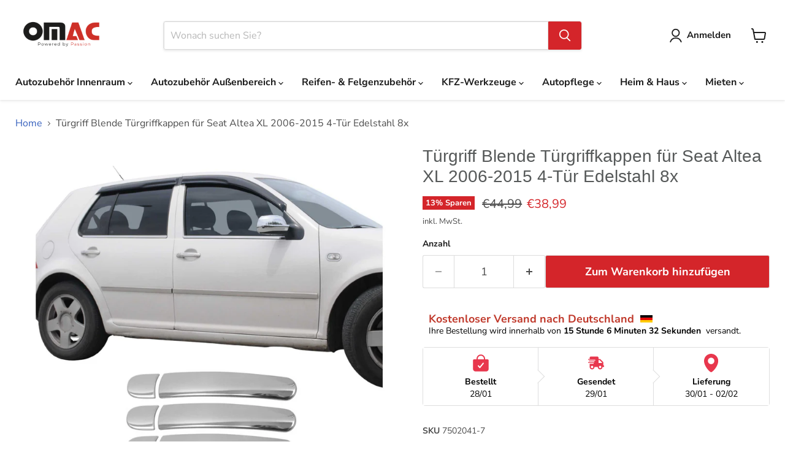

--- FILE ---
content_type: text/html; charset=utf-8
request_url: https://omacshop.de/products/fur-seat-altea-xl-2004-2015-chrom-turgriff-blende-abdeckung-edelstahl-4-tur-8tlg
body_size: 94662
content:
<!doctype html>
<html class="no-js no-touch" lang="de">
  <head><script>var _listeners=[];EventTarget.prototype.addEventListenerBase=EventTarget.prototype.addEventListener,EventTarget.prototype.addEventListener=function(e,t,p){_listeners.push({target:this,type:e,listener:t}),this.addEventListenerBase(e,t,p)},EventTarget.prototype.removeEventListeners=function(e){for(var t=0;t!=_listeners.length;t++){var r=_listeners[t],n=r.target,s=r.type,i=r.listener;n==this&&s==e&&this.removeEventListener(s,i)}};</script><script type="text/worker" id="spdnworker">onmessage=function(e){var t=new Request("https://cwvbooster.kirklandapps.com/optimize/6551",{redirect:"follow"});fetch(t).then(e=>e.text()).then(e=>{postMessage(e)})};</script>
<script type="text/javascript">var spdnx=new Worker("data:text/javascript;base64,"+btoa(document.getElementById("spdnworker").textContent));spdnx.onmessage=function(t){var e=document.createElement("script");e.type="text/javascript",e.textContent=t.data,document.head.appendChild(e)},spdnx.postMessage("init");</script>
<script type="text/javascript" data-spdn="1">
const observer=new MutationObserver(mutations=>{mutations.forEach(({addedNodes})=>{addedNodes.forEach(node=>{
if(node.nodeType===1&&node.tagName==='SCRIPT'&&node.type=='application/json'){node.type='application/json';return;}
if(node.tagName==='SCRIPT'&&node.innerHTML.includes('asyncLoad')){node.type='text/spdnscript'}
if(node.nodeType===1&&node.tagName==='SCRIPT'&&node.innerHTML.includes('hotjar')){node.type='text/spdnscript'}
if(node.nodeType===1&&node.tagName==='SCRIPT'&&node.innerHTML.includes('guest_login')){return;}
if(node.nodeType===1&&node.tagName==='SCRIPT'&&node.innerHTML.includes('xklaviyo')){node.type='text/spdnscript'}
if(node.nodeType===1&&node.tagName==='SCRIPT'&&node.innerHTML.includes('recaptcha')){node.type='text/spdnscript'}
if(node.nodeType===1&&node.tagName==='SCRIPT'&&node.src.includes('klaviyo')){node.type='text/spdnscript'}
if(node.nodeType===1&&node.tagName==='SCRIPT'&&node.src.includes('shop.app')){node.type='text/spdnscript'}
if(node.nodeType===1&&node.tagName==='SCRIPT'&&node.src.includes('chat')){node.type='text/spdnscript'}
if(node.nodeType===1&&node.tagName==='SCRIPT'&&node.src.includes('consent')){node.type='text/spdnscript'}
if(node.nodeType===1&&node.tagName==='SCRIPT'&&node.src.includes('apps')){node.type='text/spdnscript'}
if(node.nodeType===1&&node.tagName==='SCRIPT'&&node.src.includes('extensions')){node.type='text/spdnscript'}
if(node.nodeType===1&&node.tagName==='SCRIPT'&&node.src.includes('judge.me')){node.type='text/spdnscript'}
if(node.nodeType===1&&node.tagName==='SCRIPT'&&node.innerHTML.includes('gorgias')){node.type='text/spdnscript'}
if(node.nodeType===1&&node.tagName==='SCRIPT'&&node.innerHTML.includes('perf')){node.type='text/spdnscript'}
if(node.nodeType===1&&node.tagName==='SCRIPT'&&node.innerHTML.includes('facebook.net')){node.type='text/spdnscript'}
if(node.nodeType===1&&node.tagName==='SCRIPT'&&node.src.includes('gorgias')){node.type='text/spdnscript'}
if(node.nodeType===1&&node.tagName==='SCRIPT'&&node.src.includes('stripe')){node.type='text/spdnscript'}
if(node.nodeType===1&&node.tagName==='SCRIPT'&&node.src.includes('mem')){node.type='text/spdnscript'}
if(node.nodeType===1&&node.tagName==='SCRIPT'&&node.src.includes('notify')){node.type='text/javascript'}
if(node.nodeType===1&&node.tagName==='SCRIPT'&&node.src.includes('privy')){node.type='text/spdnscript'}
if(node.nodeType===1&&node.tagName==='SCRIPT'&&node.src.includes('incart')){node.type='text/spdnscript'}
if(node.nodeType===1&&node.tagName==='SCRIPT'&&node.src.includes('webui')){node.type='text/spdnscript'}

 if(node.nodeType===1&&node.tagName==='SCRIPT'&&node.innerHTML.includes('gtag')){node.type='text/spdnscript'}
if(node.nodeType===1&&node.tagName==='SCRIPT'&&node.innerHTML.includes('tagmanager')){node.type='text/spdnscript'}
if(node.nodeType===1&&node.tagName==='SCRIPT'&&node.innerHTML.includes('gtm')){node.type='text/spdnscript'}
if(node.nodeType===1&&node.tagName==='SCRIPT'&&node.src.includes('googlet')){node.type='text/spdnscript'}
if(node.tagName==='SCRIPT'&&node.className=='analytics'){node.type='text/spdnscript'}  })})})
var ua = navigator.userAgent.toLowerCase();if ((ua.indexOf('chrome') > -1 || ua.indexOf('firefox') > -1) && window.location.href.indexOf("no-optimization") === -1 && window.location.href.indexOf("debug") === -1 && window.location.href.indexOf("cart") === -1 ) {observer.observe(document.documentElement,{childList:true,subtree:true})}</script>
    

    <link href="https://fonts.googleapis.com/css2?family=Orbitron:wght@400;700;900&display=swap" rel="stylesheet">

    <script src="https://cdn-cookieyes.com/common/shopify.js"></script>
    

    <!-- Google Tag Manager -->
    <script>
      (function (w, d, s, l, i) {
        w[l] = w[l] || [];
        w[l].push({ 'gtm.start': new Date().getTime(), event: 'gtm.js' });
        var f = d.getElementsByTagName(s)[0],
          j = d.createElement(s),
          dl = l != 'dataLayer' ? '&l=' + l : '';
        j.async = true;
        j.src = 'https://www.googletagmanager.com/gtm.js?id=' + i + dl;
        f.parentNode.insertBefore(j, f);
      })(window, document, 'script', 'dataLayer', 'GTM-WBPXFMNN');
    </script>
    <!-- End Google Tag Manager -->

    <!-- Bing Tag Manager -->
    <script>
      (function (w, d, t, r, u) {
        var f, n, i;
        (w[u] = w[u] || []),
          (f = function () {
            var o = { ti: '343190704', enableAutoSpaTracking: true };
            (o.q = w[u]), (w[u] = new UET(o)), w[u].push('pageLoad');
          }),
          (n = d.createElement(t)),
          (n.src = r),
          (n.async = 1),
          (n.onload = n.onreadystatechange =
            function () {
              var s = this.readyState;
              (s && s !== 'loaded' && s !== 'complete') || (f(), (n.onload = n.onreadystatechange = null));
            }),
          (i = d.getElementsByTagName(t)[0]),
          i.parentNode.insertBefore(n, i);
      })(window, document, 'script', '//bat.bing.com/bat.js', 'uetq');
    </script>
    <!-- End Bing Tag Manager -->

    <script src="//omacshop.de/cdn/shop/t/95/assets/nav-image-loader.js?v=119966790198644618611759814672" type="text/javascript"></script>

    <script>
      window.Store = window.Store || {};
      window.Store.id = 25989873749;
    </script>
    <meta charset="utf-8">
    <meta http-equiv="x-ua-compatible" content="IE=edge">

    <link rel="preconnect" href="https://cdn.shopify.com">
    
    <title>Türgriff Blende Türgriffkappen für Seat Altea XL 2006-2015 4-Tür Edels — OMAC DE</title>

    
      <meta name="description" content="Türgriff Blende Türgriffkappen für Seat Altea XL 2006-2015 4-Tür Edelstahl 8x | Kompatibilität: Seat Altea XL (5P5-5P8) Jahr: 2006 2007 2008 2009 2010 2011 2012 2013 2014 2015 | 30 Tage Rückgabegarantie | Kostenloser Versand | Omac Shop Deutschland - Auto Zubehör">

    

    


  


<link rel="icon" type="image/png" href="https://cdn.shopify.com/s/files/1/0259/8987/3749/files/favicon-96x96.png?v=1743150734" sizes="96x96" />
<link rel="icon" type="image/svg+xml" href="https://cdn.shopify.com/s/files/1/0259/8987/3749/files/favicon.svg?v=1743150735" />
<link rel="shortcut icon" href="https://cdn.shopify.com/s/files/1/0259/8987/3749/files/favicon.ico?v=1743150733" />
<link rel="apple-touch-icon" sizes="180x180" href="https://cdn.shopify.com/s/files/1/0259/8987/3749/files/apple-touch-icon.png?v=1743150734" />
<meta name="apple-mobile-web-app-title" content="OMAC" />
<link rel="manifest" href="https://cdn.shopify.com/s/files/1/0259/8987/3749/files/site.webmanifest?v=1743151083" />


  

    


<link rel="canonical" href="https://omacshop.de/products/fur-seat-altea-xl-2004-2015-chrom-turgriff-blende-abdeckung-edelstahl-4-tur-8tlg">

  



    
      <link rel="alternate" href="https://en.omacshop.de/products/fur-seat-altea-xl-2004-2015-chrom-turgriff-blende-abdeckung-edelstahl-4-tur-8tlg" hreflang="en">
    
    <link rel="alternate" href="https://omacshop.de/products/fur-seat-altea-xl-2004-2015-chrom-turgriff-blende-abdeckung-edelstahl-4-tur-8tlg" hreflang="x-default">

    

    <meta name="viewport" content="width=device-width">

    
    















<meta property="og:site_name" content="OMAC Autozubehör">
<meta property="og:url" content="https://omacshop.de/products/fur-seat-altea-xl-2004-2015-chrom-turgriff-blende-abdeckung-edelstahl-4-tur-8tlg">
<meta property="og:title" content="Türgriff Blende Türgriffkappen für Seat Altea XL 2006-2015 4-Tür Edelstahl 8x">
<meta property="og:type" content="website">
<meta property="og:description" content="Türgriff Blende Türgriffkappen für Seat Altea XL 2006-2015 4-Tür Edelstahl 8x | Kompatibilität: Seat Altea XL (5P5-5P8) Jahr: 2006 2007 2008 2009 2010 2011 2012 2013 2014 2015 | 30 Tage Rückgabegarantie | Kostenloser Versand | Omac Shop Deutschland - Auto Zubehör">




    
    
    

    
    
    <meta
      property="og:image"
      content="https://omacshop.de/cdn/shop/files/media_8c0e7483-1b63-44f4-9000-75b5ee6924fc_1200x1200.jpg?v=1767612328"
    />
    <meta
      property="og:image:secure_url"
      content="https://omacshop.de/cdn/shop/files/media_8c0e7483-1b63-44f4-9000-75b5ee6924fc_1200x1200.jpg?v=1767612328"
    />
    <meta property="og:image:width" content="1200" />
    <meta property="og:image:height" content="1200" />
    
    
    <meta property="og:image:alt" content="Social media image" />
  
















<meta name="twitter:title" content="Türgriff Blende Türgriffkappen für Seat Altea XL 2006-2015 4-Tür Edels">
<meta name="twitter:description" content="Türgriff Blende Türgriffkappen für Seat Altea XL 2006-2015 4-Tür Edelstahl 8x | Kompatibilität: Seat Altea XL (5P5-5P8) Jahr: 2006 2007 2008 2009 2010 2011 2012 2013 2014 2015 | 30 Tage Rückgabegarantie | Kostenloser Versand | Omac Shop Deutschland - Auto Zubehör">


    
    
    
      
      
      <meta name="twitter:card" content="summary">
    
    
    <meta
      property="twitter:image"
      content="https://omacshop.de/cdn/shop/files/media_8c0e7483-1b63-44f4-9000-75b5ee6924fc_1200x1200_crop_center.jpg?v=1767612328"
    />
    <meta property="twitter:image:width" content="1200" />
    <meta property="twitter:image:height" content="1200" />
    
    
    <meta property="twitter:image:alt" content="Social media image" />
  



    <link rel="preload" href="//omacshop.de/cdn/fonts/nunito_sans/nunitosans_n7.25d963ed46da26098ebeab731e90d8802d989fa5.woff2" as="font" crossorigin="anonymous">
    <link rel="preload" as="style" href="//omacshop.de/cdn/shop/t/95/assets/theme.css?v=170385430770773879761761985970">
    
    <link rel="preload" as="style" href="//omacshop.de/cdn/shop/t/95/assets/component-tab.css?v=82616704907728659591759814645">
    <link
        rel="preload"
        as="style"
        href="https://cdn.shopify.com/extensions/9a466311-958b-4f31-a3da-a96b410574e8/alert-me-restock-alerts-14/assets/da-restock.css"
      >

    
<!-- /snippets/gwa-hreflang.liquid v.1.0.3  from https://apps.shopify.com/hreflang-manager -->
<script>window.performance && window.performance.mark && window.performance.mark('shopify.content_for_header.start');</script><meta name="google-site-verification" content="aVQcsHF_rOddWqiEmkvqDP3Ps6hbKFFGHjwfsdaWZX4">
<meta name="facebook-domain-verification" content="w4ly2o8736olv6my9r7sy7i01qpvfo">
<meta name="facebook-domain-verification" content="2goee2hiecejx0om33bghfqsjd3occ">
<meta id="shopify-digital-wallet" name="shopify-digital-wallet" content="/25989873749/digital_wallets/dialog">
<meta name="shopify-checkout-api-token" content="4a18653759ce4350b629a4b31dbefbe6">
<meta id="in-context-paypal-metadata" data-shop-id="25989873749" data-venmo-supported="false" data-environment="production" data-locale="de_DE" data-paypal-v4="true" data-currency="EUR">
<link rel="alternate" type="application/json+oembed" href="https://omacshop.de/products/fur-seat-altea-xl-2004-2015-chrom-turgriff-blende-abdeckung-edelstahl-4-tur-8tlg.oembed">
<script async="async" src="/checkouts/internal/preloads.js?locale=de-DE"></script>
<link rel="preconnect" href="https://shop.app" crossorigin="anonymous">
<script async="async" src="https://shop.app/checkouts/internal/preloads.js?locale=de-DE&shop_id=25989873749" crossorigin="anonymous"></script>
<script id="apple-pay-shop-capabilities" type="application/json">{"shopId":25989873749,"countryCode":"DE","currencyCode":"EUR","merchantCapabilities":["supports3DS"],"merchantId":"gid:\/\/shopify\/Shop\/25989873749","merchantName":"OMAC DE","requiredBillingContactFields":["postalAddress","email","phone"],"requiredShippingContactFields":["postalAddress","email","phone"],"shippingType":"shipping","supportedNetworks":["visa","maestro","masterCard","amex"],"total":{"type":"pending","label":"OMAC DE","amount":"1.00"},"shopifyPaymentsEnabled":true,"supportsSubscriptions":true}</script>
<script id="shopify-features" type="application/json">{"accessToken":"4a18653759ce4350b629a4b31dbefbe6","betas":["rich-media-storefront-analytics"],"domain":"omacshop.de","predictiveSearch":true,"shopId":25989873749,"locale":"de"}</script>
<script>var Shopify = Shopify || {};
Shopify.shop = "omac-gmbh.myshopify.com";
Shopify.locale = "de";
Shopify.currency = {"active":"EUR","rate":"1.0"};
Shopify.country = "DE";
Shopify.theme = {"name":"Yedek - 7-10-25 \/ No Route","id":188185149704,"schema_name":"Empire","schema_version":"11.0.0","theme_store_id":null,"role":"main"};
Shopify.theme.handle = "null";
Shopify.theme.style = {"id":null,"handle":null};
Shopify.cdnHost = "omacshop.de/cdn";
Shopify.routes = Shopify.routes || {};
Shopify.routes.root = "/";</script>
<script type="module">!function(o){(o.Shopify=o.Shopify||{}).modules=!0}(window);</script>
<script>!function(o){function n(){var o=[];function n(){o.push(Array.prototype.slice.apply(arguments))}return n.q=o,n}var t=o.Shopify=o.Shopify||{};t.loadFeatures=n(),t.autoloadFeatures=n()}(window);</script>
<script>
  window.ShopifyPay = window.ShopifyPay || {};
  window.ShopifyPay.apiHost = "shop.app\/pay";
  window.ShopifyPay.redirectState = null;
</script>
<script id="shop-js-analytics" type="application/json">{"pageType":"product"}</script>
<script defer="defer" async type="module" src="//omacshop.de/cdn/shopifycloud/shop-js/modules/v2/client.init-shop-cart-sync_DIwzDt8_.de.esm.js"></script>
<script defer="defer" async type="module" src="//omacshop.de/cdn/shopifycloud/shop-js/modules/v2/chunk.common_DK6FaseX.esm.js"></script>
<script defer="defer" async type="module" src="//omacshop.de/cdn/shopifycloud/shop-js/modules/v2/chunk.modal_DJrdBHKE.esm.js"></script>
<script type="module">
  await import("//omacshop.de/cdn/shopifycloud/shop-js/modules/v2/client.init-shop-cart-sync_DIwzDt8_.de.esm.js");
await import("//omacshop.de/cdn/shopifycloud/shop-js/modules/v2/chunk.common_DK6FaseX.esm.js");
await import("//omacshop.de/cdn/shopifycloud/shop-js/modules/v2/chunk.modal_DJrdBHKE.esm.js");

  window.Shopify.SignInWithShop?.initShopCartSync?.({"fedCMEnabled":true,"windoidEnabled":true});

</script>
<script>
  window.Shopify = window.Shopify || {};
  if (!window.Shopify.featureAssets) window.Shopify.featureAssets = {};
  window.Shopify.featureAssets['shop-js'] = {"shop-cart-sync":["modules/v2/client.shop-cart-sync_CpbWr8Q_.de.esm.js","modules/v2/chunk.common_DK6FaseX.esm.js","modules/v2/chunk.modal_DJrdBHKE.esm.js"],"init-fed-cm":["modules/v2/client.init-fed-cm_BnAV8Oxq.de.esm.js","modules/v2/chunk.common_DK6FaseX.esm.js","modules/v2/chunk.modal_DJrdBHKE.esm.js"],"shop-toast-manager":["modules/v2/client.shop-toast-manager_6XJ40SNJ.de.esm.js","modules/v2/chunk.common_DK6FaseX.esm.js","modules/v2/chunk.modal_DJrdBHKE.esm.js"],"init-shop-cart-sync":["modules/v2/client.init-shop-cart-sync_DIwzDt8_.de.esm.js","modules/v2/chunk.common_DK6FaseX.esm.js","modules/v2/chunk.modal_DJrdBHKE.esm.js"],"shop-button":["modules/v2/client.shop-button_CZz_39uh.de.esm.js","modules/v2/chunk.common_DK6FaseX.esm.js","modules/v2/chunk.modal_DJrdBHKE.esm.js"],"init-windoid":["modules/v2/client.init-windoid_B-LDUEPU.de.esm.js","modules/v2/chunk.common_DK6FaseX.esm.js","modules/v2/chunk.modal_DJrdBHKE.esm.js"],"shop-cash-offers":["modules/v2/client.shop-cash-offers_Dr1ejWJu.de.esm.js","modules/v2/chunk.common_DK6FaseX.esm.js","modules/v2/chunk.modal_DJrdBHKE.esm.js"],"pay-button":["modules/v2/client.pay-button_ghLncuwV.de.esm.js","modules/v2/chunk.common_DK6FaseX.esm.js","modules/v2/chunk.modal_DJrdBHKE.esm.js"],"init-customer-accounts":["modules/v2/client.init-customer-accounts_CXFx84Ar.de.esm.js","modules/v2/client.shop-login-button_D4ESF-iV.de.esm.js","modules/v2/chunk.common_DK6FaseX.esm.js","modules/v2/chunk.modal_DJrdBHKE.esm.js"],"avatar":["modules/v2/client.avatar_BTnouDA3.de.esm.js"],"checkout-modal":["modules/v2/client.checkout-modal_C1x0kikZ.de.esm.js","modules/v2/chunk.common_DK6FaseX.esm.js","modules/v2/chunk.modal_DJrdBHKE.esm.js"],"init-shop-for-new-customer-accounts":["modules/v2/client.init-shop-for-new-customer-accounts_v7pinn42.de.esm.js","modules/v2/client.shop-login-button_D4ESF-iV.de.esm.js","modules/v2/chunk.common_DK6FaseX.esm.js","modules/v2/chunk.modal_DJrdBHKE.esm.js"],"init-customer-accounts-sign-up":["modules/v2/client.init-customer-accounts-sign-up_DpQU4YB3.de.esm.js","modules/v2/client.shop-login-button_D4ESF-iV.de.esm.js","modules/v2/chunk.common_DK6FaseX.esm.js","modules/v2/chunk.modal_DJrdBHKE.esm.js"],"init-shop-email-lookup-coordinator":["modules/v2/client.init-shop-email-lookup-coordinator_BRs9hJ8g.de.esm.js","modules/v2/chunk.common_DK6FaseX.esm.js","modules/v2/chunk.modal_DJrdBHKE.esm.js"],"shop-follow-button":["modules/v2/client.shop-follow-button_Q3WId6RZ.de.esm.js","modules/v2/chunk.common_DK6FaseX.esm.js","modules/v2/chunk.modal_DJrdBHKE.esm.js"],"shop-login-button":["modules/v2/client.shop-login-button_D4ESF-iV.de.esm.js","modules/v2/chunk.common_DK6FaseX.esm.js","modules/v2/chunk.modal_DJrdBHKE.esm.js"],"shop-login":["modules/v2/client.shop-login_DtE1on06.de.esm.js","modules/v2/chunk.common_DK6FaseX.esm.js","modules/v2/chunk.modal_DJrdBHKE.esm.js"],"lead-capture":["modules/v2/client.lead-capture_BFGmGe6G.de.esm.js","modules/v2/chunk.common_DK6FaseX.esm.js","modules/v2/chunk.modal_DJrdBHKE.esm.js"],"payment-terms":["modules/v2/client.payment-terms_Cj7FQ-eb.de.esm.js","modules/v2/chunk.common_DK6FaseX.esm.js","modules/v2/chunk.modal_DJrdBHKE.esm.js"]};
</script>
<script>(function() {
  var isLoaded = false;
  function asyncLoad() {
    if (isLoaded) return;
    isLoaded = true;
    var urls = ["https:\/\/d23dclunsivw3h.cloudfront.net\/redirect-app.js?shop=omac-gmbh.myshopify.com","https:\/\/s3-us-west-2.amazonaws.com\/da-restock\/da-restock.js?shop=omac-gmbh.myshopify.com","https:\/\/app.helpfulcrowd.com\/res\/shopify\/DpSO8K\/storefront_scripts.js?shop=omac-gmbh.myshopify.com","https:\/\/omac-gmbh.myshopify.com\/apps\/delivery\/delivery_coder.js?t=1713331119.9399\u0026n=623548596\u0026shop=omac-gmbh.myshopify.com","https:\/\/ecommplugins-scripts.trustpilot.com\/v2.1\/js\/header.min.js?settings=eyJrZXkiOiJ2SGN1VDZDZ1VDZWxPaHU5In0=\u0026v=2.5\u0026shop=omac-gmbh.myshopify.com","https:\/\/ecommplugins-trustboxsettings.trustpilot.com\/omac-gmbh.myshopify.com.js?settings=1722493444315\u0026shop=omac-gmbh.myshopify.com","https:\/\/storage.googleapis.com\/pdf-uploader-v2.appspot.com\/omac-gmbh\/script\/script10_18_2024_14_52_28.js?shop=omac-gmbh.myshopify.com"];
    for (var i = 0; i < urls.length; i++) {
      var s = document.createElement('script');
      s.type = 'text/javascript';
      s.async = true;
      s.src = urls[i];
      var x = document.getElementsByTagName('script')[0];
      x.parentNode.insertBefore(s, x);
    }
  };
  if(window.attachEvent) {
    window.attachEvent('onload', asyncLoad);
  } else {
    window.addEventListener('load', asyncLoad, false);
  }
})();</script>
<script id="__st">var __st={"a":25989873749,"offset":3600,"reqid":"c0090e12-03dc-4380-a1e3-a1d6e02fe7c9-1769637259","pageurl":"omacshop.de\/products\/fur-seat-altea-xl-2004-2015-chrom-turgriff-blende-abdeckung-edelstahl-4-tur-8tlg","u":"cf23aaaa509b","p":"product","rtyp":"product","rid":4497000169557};</script>
<script>window.ShopifyPaypalV4VisibilityTracking = true;</script>
<script id="captcha-bootstrap">!function(){'use strict';const t='contact',e='account',n='new_comment',o=[[t,t],['blogs',n],['comments',n],[t,'customer']],c=[[e,'customer_login'],[e,'guest_login'],[e,'recover_customer_password'],[e,'create_customer']],r=t=>t.map((([t,e])=>`form[action*='/${t}']:not([data-nocaptcha='true']) input[name='form_type'][value='${e}']`)).join(','),a=t=>()=>t?[...document.querySelectorAll(t)].map((t=>t.form)):[];function s(){const t=[...o],e=r(t);return a(e)}const i='password',u='form_key',d=['recaptcha-v3-token','g-recaptcha-response','h-captcha-response',i],f=()=>{try{return window.sessionStorage}catch{return}},m='__shopify_v',_=t=>t.elements[u];function p(t,e,n=!1){try{const o=window.sessionStorage,c=JSON.parse(o.getItem(e)),{data:r}=function(t){const{data:e,action:n}=t;return t[m]||n?{data:e,action:n}:{data:t,action:n}}(c);for(const[e,n]of Object.entries(r))t.elements[e]&&(t.elements[e].value=n);n&&o.removeItem(e)}catch(o){console.error('form repopulation failed',{error:o})}}const l='form_type',E='cptcha';function T(t){t.dataset[E]=!0}const w=window,h=w.document,L='Shopify',v='ce_forms',y='captcha';let A=!1;((t,e)=>{const n=(g='f06e6c50-85a8-45c8-87d0-21a2b65856fe',I='https://cdn.shopify.com/shopifycloud/storefront-forms-hcaptcha/ce_storefront_forms_captcha_hcaptcha.v1.5.2.iife.js',D={infoText:'Durch hCaptcha geschützt',privacyText:'Datenschutz',termsText:'Allgemeine Geschäftsbedingungen'},(t,e,n)=>{const o=w[L][v],c=o.bindForm;if(c)return c(t,g,e,D).then(n);var r;o.q.push([[t,g,e,D],n]),r=I,A||(h.body.append(Object.assign(h.createElement('script'),{id:'captcha-provider',async:!0,src:r})),A=!0)});var g,I,D;w[L]=w[L]||{},w[L][v]=w[L][v]||{},w[L][v].q=[],w[L][y]=w[L][y]||{},w[L][y].protect=function(t,e){n(t,void 0,e),T(t)},Object.freeze(w[L][y]),function(t,e,n,w,h,L){const[v,y,A,g]=function(t,e,n){const i=e?o:[],u=t?c:[],d=[...i,...u],f=r(d),m=r(i),_=r(d.filter((([t,e])=>n.includes(e))));return[a(f),a(m),a(_),s()]}(w,h,L),I=t=>{const e=t.target;return e instanceof HTMLFormElement?e:e&&e.form},D=t=>v().includes(t);t.addEventListener('submit',(t=>{const e=I(t);if(!e)return;const n=D(e)&&!e.dataset.hcaptchaBound&&!e.dataset.recaptchaBound,o=_(e),c=g().includes(e)&&(!o||!o.value);(n||c)&&t.preventDefault(),c&&!n&&(function(t){try{if(!f())return;!function(t){const e=f();if(!e)return;const n=_(t);if(!n)return;const o=n.value;o&&e.removeItem(o)}(t);const e=Array.from(Array(32),(()=>Math.random().toString(36)[2])).join('');!function(t,e){_(t)||t.append(Object.assign(document.createElement('input'),{type:'hidden',name:u})),t.elements[u].value=e}(t,e),function(t,e){const n=f();if(!n)return;const o=[...t.querySelectorAll(`input[type='${i}']`)].map((({name:t})=>t)),c=[...d,...o],r={};for(const[a,s]of new FormData(t).entries())c.includes(a)||(r[a]=s);n.setItem(e,JSON.stringify({[m]:1,action:t.action,data:r}))}(t,e)}catch(e){console.error('failed to persist form',e)}}(e),e.submit())}));const S=(t,e)=>{t&&!t.dataset[E]&&(n(t,e.some((e=>e===t))),T(t))};for(const o of['focusin','change'])t.addEventListener(o,(t=>{const e=I(t);D(e)&&S(e,y())}));const B=e.get('form_key'),M=e.get(l),P=B&&M;t.addEventListener('DOMContentLoaded',(()=>{const t=y();if(P)for(const e of t)e.elements[l].value===M&&p(e,B);[...new Set([...A(),...v().filter((t=>'true'===t.dataset.shopifyCaptcha))])].forEach((e=>S(e,t)))}))}(h,new URLSearchParams(w.location.search),n,t,e,['guest_login'])})(!0,!0)}();</script>
<script integrity="sha256-4kQ18oKyAcykRKYeNunJcIwy7WH5gtpwJnB7kiuLZ1E=" data-source-attribution="shopify.loadfeatures" defer="defer" src="//omacshop.de/cdn/shopifycloud/storefront/assets/storefront/load_feature-a0a9edcb.js" crossorigin="anonymous"></script>
<script crossorigin="anonymous" defer="defer" src="//omacshop.de/cdn/shopifycloud/storefront/assets/shopify_pay/storefront-65b4c6d7.js?v=20250812"></script>
<script data-source-attribution="shopify.dynamic_checkout.dynamic.init">var Shopify=Shopify||{};Shopify.PaymentButton=Shopify.PaymentButton||{isStorefrontPortableWallets:!0,init:function(){window.Shopify.PaymentButton.init=function(){};var t=document.createElement("script");t.src="https://omacshop.de/cdn/shopifycloud/portable-wallets/latest/portable-wallets.de.js",t.type="module",document.head.appendChild(t)}};
</script>
<script data-source-attribution="shopify.dynamic_checkout.buyer_consent">
  function portableWalletsHideBuyerConsent(e){var t=document.getElementById("shopify-buyer-consent"),n=document.getElementById("shopify-subscription-policy-button");t&&n&&(t.classList.add("hidden"),t.setAttribute("aria-hidden","true"),n.removeEventListener("click",e))}function portableWalletsShowBuyerConsent(e){var t=document.getElementById("shopify-buyer-consent"),n=document.getElementById("shopify-subscription-policy-button");t&&n&&(t.classList.remove("hidden"),t.removeAttribute("aria-hidden"),n.addEventListener("click",e))}window.Shopify?.PaymentButton&&(window.Shopify.PaymentButton.hideBuyerConsent=portableWalletsHideBuyerConsent,window.Shopify.PaymentButton.showBuyerConsent=portableWalletsShowBuyerConsent);
</script>
<script data-source-attribution="shopify.dynamic_checkout.cart.bootstrap">document.addEventListener("DOMContentLoaded",(function(){function t(){return document.querySelector("shopify-accelerated-checkout-cart, shopify-accelerated-checkout")}if(t())Shopify.PaymentButton.init();else{new MutationObserver((function(e,n){t()&&(Shopify.PaymentButton.init(),n.disconnect())})).observe(document.body,{childList:!0,subtree:!0})}}));
</script>
<link id="shopify-accelerated-checkout-styles" rel="stylesheet" media="screen" href="https://omacshop.de/cdn/shopifycloud/portable-wallets/latest/accelerated-checkout-backwards-compat.css" crossorigin="anonymous">
<style id="shopify-accelerated-checkout-cart">
        #shopify-buyer-consent {
  margin-top: 1em;
  display: inline-block;
  width: 100%;
}

#shopify-buyer-consent.hidden {
  display: none;
}

#shopify-subscription-policy-button {
  background: none;
  border: none;
  padding: 0;
  text-decoration: underline;
  font-size: inherit;
  cursor: pointer;
}

#shopify-subscription-policy-button::before {
  box-shadow: none;
}

      </style>

<script>window.performance && window.performance.mark && window.performance.mark('shopify.content_for_header.end');</script>

    <link href="//omacshop.de/cdn/shop/t/95/assets/theme.css?v=170385430770773879761761985970" rel="stylesheet" type="text/css" media="all" />

    

    
    <script>
      window.Theme = window.Theme || {};
      window.Theme.version = '11.0.0';
      window.Theme.name = 'Empire';
      window.Theme.routes = {
        root_url: '/',
        account_url: '/account',
        account_login_url: 'https://omacshop.de/customer_authentication/redirect?locale=de&region_country=DE',
        account_logout_url: '/account/logout',
        account_register_url: 'https://shopify.com/25989873749/account?locale=de',
        account_addresses_url: '/account/addresses',
        collections_url: '/collections',
        all_products_collection_url: '/collections/all',
        search_url: '/search',
        predictive_search_url: '/search/suggest',
        cart_url: '/cart',
        cart_add_url: '/cart/add',
        cart_change_url: '/cart/change',
        cart_clear_url: '/cart/clear',
        product_recommendations_url: '/recommendations/products',
      };
    </script>
    

    
      <link href="//omacshop.de/cdn/shop/t/95/assets/component-tab.css?v=82616704907728659591759814645" rel="stylesheet" type="text/css" media="all" />
      <script src="https://ajax.googleapis.com/ajax/libs/jquery/3.5.1/jquery.min.js"></script>
    

    

    
    <meta name="google-site-verification" content="Cth0xGge_n-xf1fAO5VMmG9UPhFTE62aNpApfmhrMaQ">

    
  <!-- BEGIN app block: shopify://apps/elevar-conversion-tracking/blocks/dataLayerEmbed/bc30ab68-b15c-4311-811f-8ef485877ad6 -->



<script type="module" dynamic>
  const configUrl = "/a/elevar/static/configs/b00a23f15e8df7a75dda229687713d438ece4a72/config.js";
  const config = (await import(configUrl)).default;
  const scriptUrl = config.script_src_app_theme_embed;

  if (scriptUrl) {
    const { handler } = await import(scriptUrl);

    await handler(
      config,
      {
        cartData: {
  marketId: "3899477",
  attributes:{},
  cartTotal: "0.0",
  currencyCode:"EUR",
  items: []
}
,
        user: {cartTotal: "0.0",
    currencyCode:"EUR",customer: {},
}
,
        isOnCartPage:false,
        collectionView:null,
        searchResultsView:null,
        productView:{
    attributes:{},
    currencyCode:"EUR",defaultVariant: {id:"7502041-7",name:"Türgriff Blende Türgriffkappen für Seat Altea XL 2006-2015 4-Tür Edelstahl 8x",
        brand:"OMTEC",
        category:"EXTERIOR : Chrom Trims : Door Handle Covers",
        variant:"Default Title",
        price: "38.99",
        productId: "4497000169557",
        variantId: "31681005715541",
        compareAtPrice: "44.99",image:"\/\/omacshop.de\/cdn\/shop\/files\/media_8c0e7483-1b63-44f4-9000-75b5ee6924fc.jpg?v=1767612328",url:"\/products\/fur-seat-altea-xl-2004-2015-chrom-turgriff-blende-abdeckung-edelstahl-4-tur-8tlg?variant=31681005715541"},items: [{id:"7502041-7",name:"Türgriff Blende Türgriffkappen für Seat Altea XL 2006-2015 4-Tür Edelstahl 8x",
          brand:"OMTEC",
          category:"EXTERIOR : Chrom Trims : Door Handle Covers",
          variant:"Default Title",
          price: "38.99",
          productId: "4497000169557",
          variantId: "31681005715541",
          compareAtPrice: "44.99",image:"\/\/omacshop.de\/cdn\/shop\/files\/media_8c0e7483-1b63-44f4-9000-75b5ee6924fc.jpg?v=1767612328",url:"\/products\/fur-seat-altea-xl-2004-2015-chrom-turgriff-blende-abdeckung-edelstahl-4-tur-8tlg?variant=31681005715541"},]
  },
        checkoutComplete: null
      }
    );
  }
</script>


<!-- END app block --><!-- BEGIN app block: shopify://apps/nerdy-form-builder/blocks/app-embed-block/69a5a9d9-7d66-4c42-a315-78fd5ac4e441 --><script id="nf-app-data" type="text/javascript">
    

    window['nf-no-request-mode'] = true;
    window['nfn-forms'] = [];
    const nfFormsObj = JSON.parse('{"1116":{"id":1116,"title":"Kaufen Großhandel","name":"Kaufen Großhandel","isModal":0,"titlePosition":"center","description":"<p style=text-align:center>","padding":25,"paddingMobile":25,"formBorderRadius":10,"borderColor":"rgba(0,0,0,1)","borderSize":0,"errorType":"tooltip","isLabels":0,"addAsterisks":0,"boldLabels":1,"italicLabels":0,"quizMode":0,"frontendValidation":1,"labelAlign":"left","successMessage":"<p>The form was submitted. Thank you! We&#039;ll get back to you soon!</p>","successMessageBgColor":"rgba(212,237,218,1)","successMessageVisibility":10,"failureMessage":"Form validation failed. Please correct the input data and submit again.","bgColor":"rgba(255,255,255,1)","bgSrc":"","labelsColor":"rgba(0,0,0,1)","inputBackgroundColor":"rgba(255,255,255,1)","inputTextColor":"rgba(0,0,0,1)","inputRadius":0,"inputMargin":16,"inputIconColor":"rgba(73,80,87,1)","inputIconBackground":"rgba(233,236,239,1)","isFullWidth":0,"isBoldTitle":1,"titleColor":"rgba(0,0,0,1)","titleFontSize":30,"titleFontSizeMobile":24,"maxWidth":600,"labelFontSize":16,"isBoxed":1,"isFullWidthSubmit":0,"afterSubmitAction":"form_and_message","redirectUrl":"","submitColor":"rgba(255,255,255,1)","submitFontSize":16,"submitWidth":3,"submitHeight":3,"submitButtonColor":"rgba(0,0,0,1)","submitPosition":"right","submitBorderRadius":4,"siteKey":"","customCss":"","customJs":"","entranceAnimation":"","entranceAnimationDuration":"1.2s","numberOfSteps":1,"hasBranding":0,"fields":[{"id":12988,"name":"first_name","icon":null,"type":"text","step":1,"choices":"[]","placeholder":"Vorname ","width":"col-md-6","isMultipleChoice":0,"isConditional":0,"isRequired":1,"canRender":1,"dependsOn":null,"dependsOnValues":"[]","label":"Vorname ","validationRules":[{"value":"Symfony\\\\Component\\\\Validator\\\\Constraints\\\\NotBlank","label":"Required","name":"required","errorMessage":"This value shouldn&#039;t be blank","id":11992,"mimeTypes":null,"fileMaxSize":null,"pattern":null,"isDeletable":true}]},{"id":12989,"name":"custom_604731241f448","icon":null,"type":"text","step":1,"choices":"[]","placeholder":"Nachname","width":"col-md-6","isMultipleChoice":0,"isConditional":0,"isRequired":1,"canRender":1,"dependsOn":null,"dependsOnValues":"[]","label":"Nachname","validationRules":[{"value":"Symfony\\\\Component\\\\Validator\\\\Constraints\\\\NotBlank","label":"Required","name":"required","errorMessage":"This value shouldn&#039;t be blank","id":11993,"mimeTypes":null,"fileMaxSize":null,"pattern":null,"isDeletable":true}]},{"id":12990,"name":"email","icon":null,"type":"text","step":1,"choices":"[]","placeholder":"Email","width":"col-md-12","isMultipleChoice":0,"isConditional":0,"isRequired":1,"canRender":1,"dependsOn":null,"dependsOnValues":"[]","label":"Email","validationRules":[{"value":"Symfony\\\\Component\\\\Validator\\\\Constraints\\\\NotBlank","label":"Required","name":"required","errorMessage":"This value shouldn&#039;t be blank","id":11994,"mimeTypes":null,"fileMaxSize":null,"pattern":null,"isDeletable":true},{"value":"Symfony\\\\Component\\\\Validator\\\\Constraints\\\\Email","label":"Email address","name":"email","errorMessage":"This value is not a valid email address.","id":11995,"mimeTypes":null,"fileMaxSize":null,"pattern":null,"isDeletable":true}]},{"id":12991,"name":"custom_6047315272a60","icon":null,"type":"text","step":1,"choices":"[]","placeholder":"Land ","width":"col-md-4","isMultipleChoice":0,"isConditional":0,"isRequired":1,"canRender":1,"dependsOn":null,"dependsOnValues":"[]","label":"Land ","validationRules":[{"value":"Symfony\\\\Component\\\\Validator\\\\Constraints\\\\NotBlank","label":"Required","name":"required","errorMessage":"This value shouldn&#039;t be blank","id":11996,"mimeTypes":null,"fileMaxSize":null,"pattern":null,"isDeletable":true}]},{"id":12992,"name":"custom_604731753bc0d","icon":null,"type":"text","step":1,"choices":"[]","placeholder":"Staat  ","width":"col-md-4","isMultipleChoice":0,"isConditional":0,"isRequired":1,"canRender":1,"dependsOn":null,"dependsOnValues":"[]","label":"Staat  ","validationRules":[{"value":"Symfony\\\\Component\\\\Validator\\\\Constraints\\\\NotBlank","label":"Required","name":"required","errorMessage":"This value shouldn&#039;t be blank","id":11997,"mimeTypes":null,"fileMaxSize":null,"pattern":null,"isDeletable":true}]},{"id":12993,"name":"custom_60473409d0a13","icon":null,"type":"text","step":1,"choices":"[]","placeholder":"Postleitzahl","width":"col-md-4","isMultipleChoice":0,"isConditional":0,"isRequired":1,"canRender":1,"dependsOn":null,"dependsOnValues":"[]","label":"Postleitzahl","validationRules":[{"value":"Symfony\\\\Component\\\\Validator\\\\Constraints\\\\NotBlank","label":"Required","name":"required","errorMessage":"This value shouldn&#039;t be blank","id":11998,"mimeTypes":null,"fileMaxSize":null,"pattern":null,"isDeletable":true}]},{"id":12994,"name":"custom_624fdb900dcfa","icon":null,"type":"text","step":1,"choices":"[]","placeholder":"Geben Sie Ihren Firmennamen ein","width":"col-md-6","isMultipleChoice":0,"isConditional":0,"isRequired":1,"canRender":1,"dependsOn":null,"dependsOnValues":"[]","label":"Geben Sie Ihren Firmennamen ein","validationRules":[{"value":"Symfony\\\\Component\\\\Validator\\\\Constraints\\\\NotBlank","label":"Required","name":"required","errorMessage":"This value shouldn&#039;t be blank","id":11999,"mimeTypes":null,"fileMaxSize":null,"pattern":null,"isDeletable":true}]},{"id":12995,"name":"custom_624fdbde67a93","icon":null,"type":"text","step":1,"choices":"[]","placeholder":"Geben Sie Ihre Website-Adresse ein","width":"col-md-6","isMultipleChoice":0,"isConditional":0,"isRequired":0,"canRender":1,"dependsOn":null,"dependsOnValues":"[]","label":"Geben Sie Ihre Website-Adresse ein","validationRules":[]},{"id":12996,"name":"custom_604731bc401d2","icon":null,"type":"text","step":1,"choices":"[]","placeholder":"Stadt  ","width":"col-md-12","isMultipleChoice":0,"isConditional":0,"isRequired":1,"canRender":1,"dependsOn":null,"dependsOnValues":"[]","label":"Stadt  ","validationRules":[{"value":"Symfony\\\\Component\\\\Validator\\\\Constraints\\\\NotBlank","label":"Required","name":"required","errorMessage":"This value shouldn&#039;t be blank","id":12000,"mimeTypes":null,"fileMaxSize":null,"pattern":null,"isDeletable":true}]},{"id":12997,"name":"custom_6047319207dbf","icon":null,"type":"text","step":1,"choices":"[]","placeholder":"Addresse","width":"col-md-12","isMultipleChoice":0,"isConditional":0,"isRequired":1,"canRender":1,"dependsOn":null,"dependsOnValues":"[]","label":"Addresse","validationRules":[{"value":"Symfony\\\\Component\\\\Validator\\\\Constraints\\\\NotBlank","label":"Required","name":"required","errorMessage":"This value shouldn&#039;t be blank","id":12001,"mimeTypes":null,"fileMaxSize":null,"pattern":null,"isDeletable":true}]},{"id":12998,"name":"custom_60473498ef250","icon":null,"type":"text_block","step":1,"choices":"[]","placeholder":"Field placeholder","width":"col-md-12","isMultipleChoice":0,"isConditional":0,"isRequired":0,"canRender":1,"dependsOn":null,"dependsOnValues":"[]","label":"<p><span style=\\\"background-color: rgb(255,255,255);font-size: 16px;\\\"><strong>Geschäfteart</strong></span> :</p><br />","validationRules":[]},{"id":12999,"name":"custom_60473533caf07","icon":null,"type":"radio","step":1,"choices":"[\\\"E-commerce\\\",\\\"Distributor\\\",\\\"H\\\\u00e4ndlerbetrieb\\\",\\\"Reparaturwerkstatt\\\"]","placeholder":"Field placeholder","width":"col-md-12","isMultipleChoice":1,"isConditional":0,"isRequired":1,"canRender":1,"dependsOn":null,"dependsOnValues":"[]","label":"Geschäfteart:","validationRules":[{"value":"Symfony\\\\Component\\\\Validator\\\\Constraints\\\\NotBlank","label":"Required","name":"required","errorMessage":"This value shouldn&#039;t be blank","id":12002,"mimeTypes":null,"fileMaxSize":null,"pattern":null,"isDeletable":true}],"settings":{"differentValueAndLabel":false},"isInline":1,"defaultValue":"[]"},{"id":13000,"name":"custom_60473588a7dd0","icon":null,"type":"text","step":1,"choices":"[]","placeholder":"Bitte angeben, falls nicht in der Liste","width":"col-md-12","isMultipleChoice":0,"isConditional":0,"isRequired":1,"canRender":1,"dependsOn":null,"dependsOnValues":"[]","label":"Bitte angeben, falls nicht in der Liste","validationRules":[{"value":"Symfony\\\\Component\\\\Validator\\\\Constraints\\\\NotBlank","label":"Required","name":"required","errorMessage":"This value shouldn&#039;t be blank","id":12003,"mimeTypes":null,"fileMaxSize":null,"pattern":null,"isDeletable":true}]},{"id":13001,"name":"custom_604735b5bad2e","icon":null,"type":"text_block","step":1,"choices":"[]","placeholder":"Field placeholder","width":"col-md-12","isMultipleChoice":0,"isConditional":0,"isRequired":0,"canRender":1,"dependsOn":null,"dependsOnValues":"[]","label":"<p>&nbsp;Das gewünschte Produkt<span style=\\\"color: rgb(33,37,41);background-color: rgb(255,255,255);font-size: 16px;\\\"><strong>:</strong></span>&nbsp;</p><br />","validationRules":[]},{"id":13002,"name":"custom_604735d450ef9","icon":null,"type":"text","step":1,"choices":"[]","placeholder":"Bzw... Autommatten, Dachträger, Trittbretter..","width":"col-md-12","isMultipleChoice":0,"isConditional":0,"isRequired":1,"canRender":1,"dependsOn":null,"dependsOnValues":"[]","label":"Das gewünschte Produkt;","validationRules":[{"value":"Symfony\\\\Component\\\\Validator\\\\Constraints\\\\NotBlank","label":"Required","name":"required","errorMessage":"This value shouldn&#039;t be blank","id":12004,"mimeTypes":null,"fileMaxSize":null,"pattern":null,"isDeletable":true}]},{"id":13004,"name":"message","icon":null,"type":"textarea","step":1,"choices":"[]","placeholder":"Nachricht","width":"col-md-12","isMultipleChoice":0,"isConditional":0,"isRequired":1,"canRender":1,"dependsOn":null,"dependsOnValues":"[]","label":"Nachricht","validationRules":[{"value":"Symfony\\\\Component\\\\Validator\\\\Constraints\\\\NotBlank","label":"Required","name":"required","errorMessage":"This value shouldn&#039;t be blank","id":12006,"mimeTypes":null,"fileMaxSize":null,"pattern":null,"isDeletable":true}],"minHeight":90},{"id":93739,"name":"custom_687f45a56a5418_44859849","icon":null,"type":"textarea","step":1,"choices":"[]","placeholder":"Kaufen Sie OMAC-Produkte für ein Unternehmen, das außerhalb der Automobilbranche tätig ist?","width":"col-md-12","isMultipleChoice":0,"isConditional":0,"isRequired":1,"canRender":1,"dependsOn":null,"dependsOnValues":"[]","label":"Ihre Nachricht","validationRules":[{"value":"Symfony\\\\Component\\\\Validator\\\\Constraints\\\\NotBlank","label":"Required","name":"required","errorMessage":"Dieser Wert sollte nicht leer sein.","id":89812,"mimeTypes":null,"fileMaxSize":null,"pattern":null,"isDeletable":true}],"minHeight":90},{"id":93740,"name":"custom_687f45ddb8c7a0_83144811","icon":null,"type":"textarea","step":1,"choices":"[]","placeholder":"Planen Sie, OMAC-Produkte im Großhandel zu kaufen, zu verkaufen und zu installieren?","width":"col-md-12","isMultipleChoice":0,"isConditional":0,"isRequired":1,"canRender":1,"dependsOn":null,"dependsOnValues":"[]","label":"Ihre Nachricht","validationRules":[{"value":"Symfony\\\\Component\\\\Validator\\\\Constraints\\\\NotBlank","label":"Required","name":"required","errorMessage":"Dieser Wert sollte nicht leer sein.","id":89813,"mimeTypes":null,"fileMaxSize":null,"pattern":null,"isDeletable":true}],"minHeight":90},{"id":93741,"name":"custom_687f46228f97f6_97498021","icon":null,"type":"textarea","step":1,"choices":"[]","placeholder":"Sind Sie daran interessiert, OMAC-Produkte im Dropshipping-Modell zu verkaufen?","width":"col-md-12","isMultipleChoice":0,"isConditional":0,"isRequired":1,"canRender":1,"dependsOn":null,"dependsOnValues":"[]","label":"Ihre Nachricht","validationRules":[{"value":"Symfony\\\\Component\\\\Validator\\\\Constraints\\\\NotBlank","label":"Required","name":"required","errorMessage":"Dieser Wert sollte nicht leer sein.","id":89814,"mimeTypes":null,"fileMaxSize":null,"pattern":null,"isDeletable":true}],"minHeight":90},{"id":13006,"name":"submit","icon":"nf-fas nf-fa-paper-plane","type":"submit","step":1,"choices":"[]","placeholder":"","width":"col-md-12","isMultipleChoice":0,"isConditional":0,"isRequired":0,"canRender":1,"dependsOn":null,"dependsOnValues":"[]","label":"Übermitteln","validationRules":[],"settings":{"prevButtonText":"Previous","nextButtonText":"Next"}}],"currentStep":1,"isMultiStepBarVisible":1,"multiStepBarColor":"rgba(204,204,204,1)","multiStepBarActiveColor":"rgba(75,181,67,1)","stepAnimation":"","stepAnimationDuration":1.2,"prepopulateEmail":1,"prepopulatePhone":1,"fbPixelEvent":"Lead"},"1117":{"id":1117,"title":"Auf Omac Verkaufen","name":"Auf Omac Verkaufen","isModal":0,"titlePosition":"center","description":"<p style=text-align:center>","padding":25,"paddingMobile":25,"formBorderRadius":10,"borderColor":"rgba(0,0,0,1)","borderSize":0,"errorType":"tooltip","isLabels":0,"addAsterisks":0,"boldLabels":1,"italicLabels":0,"quizMode":0,"frontendValidation":1,"labelAlign":"left","successMessage":"<p>The form was submitted. Thank you! We&#039;ll get back to you soon!</p>","successMessageBgColor":"rgba(212,237,218,1)","successMessageVisibility":10,"failureMessage":"Form validation failed. Please correct the input data and submit again.","bgColor":"rgba(255,255,255,1)","bgSrc":"","labelsColor":"rgba(0,0,0,1)","inputBackgroundColor":"rgba(255,255,255,1)","inputTextColor":"rgba(0,0,0,1)","inputRadius":0,"inputMargin":16,"inputIconColor":"rgba(73,80,87,1)","inputIconBackground":"rgba(233,236,239,1)","isFullWidth":0,"isBoldTitle":1,"titleColor":"rgba(0,0,0,1)","titleFontSize":30,"titleFontSizeMobile":24,"maxWidth":600,"labelFontSize":16,"isBoxed":1,"isFullWidthSubmit":0,"afterSubmitAction":"form_and_message","redirectUrl":"","submitColor":"rgba(255,255,255,1)","submitFontSize":16,"submitWidth":3,"submitHeight":3,"submitButtonColor":"rgba(0,0,0,1)","submitPosition":"right","submitBorderRadius":4,"siteKey":"","customCss":"","customJs":"","entranceAnimation":"","entranceAnimationDuration":"1.2s","numberOfSteps":1,"hasBranding":0,"fields":[{"id":13007,"name":"first_name","icon":null,"type":"text","step":1,"choices":"[]","placeholder":"Registrierter Name der Firma (Offiziell Name der Firma)","width":"col-md-12","isMultipleChoice":0,"isConditional":0,"isRequired":1,"canRender":1,"dependsOn":null,"dependsOnValues":"[]","label":"Registrierter Name der Firma (Offiziell Name der Firma)","validationRules":[{"value":"Symfony\\\\Component\\\\Validator\\\\Constraints\\\\NotBlank","label":"Required","name":"required","errorMessage":"This value shouldn&#039;t be blank","id":12009,"mimeTypes":null,"fileMaxSize":null,"pattern":null,"isDeletable":true}]},{"id":13008,"name":"custom_6047366884cc6","icon":null,"type":"text","step":1,"choices":"[]","placeholder":" Firmenwebsite Url","width":"col-md-12","isMultipleChoice":0,"isConditional":0,"isRequired":1,"canRender":1,"dependsOn":null,"dependsOnValues":"[]","label":" Firmenwebsite Url","validationRules":[{"value":"Symfony\\\\Component\\\\Validator\\\\Constraints\\\\NotBlank","label":"Required","name":"required","errorMessage":"This value shouldn&#039;t be blank","id":12010,"mimeTypes":null,"fileMaxSize":null,"pattern":null,"isDeletable":true}]},{"id":13009,"name":"custom_604736bae9423","icon":null,"type":"choice","step":1,"choices":"[\\\"Corporation\\\",\\\"Partnership\\\",\\\"Government\\\",\\\"Individual\\\",\\\"Sole Proprietorship\\\",\\\"Charity (non-Profit)\\\"]","placeholder":"Geschäfteart","width":"col-md-12","isMultipleChoice":0,"isConditional":0,"isRequired":1,"canRender":1,"dependsOn":null,"dependsOnValues":"[]","label":"Geschäfteart","validationRules":[{"value":"Symfony\\\\Component\\\\Validator\\\\Constraints\\\\NotBlank","label":"Required","name":"required","errorMessage":"This value shouldn&#039;t be blank","id":12011,"mimeTypes":null,"fileMaxSize":null,"pattern":null,"isDeletable":true}],"settings":{"differentValueAndLabel":false},"defaultValue":"[]"},{"id":13010,"name":"custom_604736e02c16e","icon":null,"type":"text","step":1,"choices":"[]","placeholder":"Registrierungsnummer der Firma     ","width":"col-md-6","isMultipleChoice":0,"isConditional":0,"isRequired":1,"canRender":1,"dependsOn":null,"dependsOnValues":"[]","label":"Registrierungsnummer der Firma     ","validationRules":[{"value":"Symfony\\\\Component\\\\Validator\\\\Constraints\\\\NotBlank","label":"Required","name":"required","errorMessage":"This value shouldn&#039;t be blank","id":12012,"mimeTypes":null,"fileMaxSize":null,"pattern":null,"isDeletable":true}]},{"id":13011,"name":"custom_604737081832e","icon":null,"type":"text","step":1,"choices":"[]","placeholder":"Steuernummer","width":"col-md-6","isMultipleChoice":0,"isConditional":0,"isRequired":1,"canRender":1,"dependsOn":null,"dependsOnValues":"[]","label":"Steuernummer","validationRules":[{"value":"Symfony\\\\Component\\\\Validator\\\\Constraints\\\\NotBlank","label":"Required","name":"required","errorMessage":"This value shouldn&#039;t be blank","id":12013,"mimeTypes":null,"fileMaxSize":null,"pattern":null,"isDeletable":true}]},{"id":13012,"name":"email","icon":null,"type":"text","step":1,"choices":"[]","placeholder":"Email","width":"col-md-12","isMultipleChoice":0,"isConditional":0,"isRequired":1,"canRender":1,"dependsOn":null,"dependsOnValues":"[]","label":"Email","validationRules":[{"value":"Symfony\\\\Component\\\\Validator\\\\Constraints\\\\NotBlank","label":"Required","name":"required","errorMessage":"This value shouldn&#039;t be blank","id":12014,"mimeTypes":null,"fileMaxSize":null,"pattern":null,"isDeletable":true},{"value":"Symfony\\\\Component\\\\Validator\\\\Constraints\\\\Email","label":"Email address","name":"email","errorMessage":"This value is not a valid email address.","id":12015,"mimeTypes":null,"fileMaxSize":null,"pattern":null,"isDeletable":true}]},{"id":13013,"name":"custom_6047373625fc7","icon":null,"type":"text","step":1,"choices":"[]","placeholder":"Land","width":"col-md-4","isMultipleChoice":0,"isConditional":0,"isRequired":1,"canRender":1,"dependsOn":null,"dependsOnValues":"[]","label":"Land","validationRules":[{"value":"Symfony\\\\Component\\\\Validator\\\\Constraints\\\\NotBlank","label":"Required","name":"required","errorMessage":"This value shouldn&#039;t be blank","id":12016,"mimeTypes":null,"fileMaxSize":null,"pattern":null,"isDeletable":true}]},{"id":13014,"name":"custom_6047375d4492b","icon":null,"type":"text","step":1,"choices":"[]","placeholder":"Postleitzahl","width":"col-md-4","isMultipleChoice":0,"isConditional":0,"isRequired":1,"canRender":1,"dependsOn":null,"dependsOnValues":"[]","label":"Postleitzahl","validationRules":[{"value":"Symfony\\\\Component\\\\Validator\\\\Constraints\\\\NotBlank","label":"Required","name":"required","errorMessage":"This value shouldn&#039;t be blank","id":12017,"mimeTypes":null,"fileMaxSize":null,"pattern":null,"isDeletable":true}]},{"id":13015,"name":"custom_6047377ac10c9","icon":null,"type":"text","step":1,"choices":"[]","placeholder":"Staat","width":"col-md-4","isMultipleChoice":0,"isConditional":0,"isRequired":1,"canRender":1,"dependsOn":null,"dependsOnValues":"[]","label":"Staat","validationRules":[{"value":"Symfony\\\\Component\\\\Validator\\\\Constraints\\\\NotBlank","label":"Required","name":"required","errorMessage":"This value shouldn&#039;t be blank","id":12018,"mimeTypes":null,"fileMaxSize":null,"pattern":null,"isDeletable":true}]},{"id":13016,"name":"custom_604737a4ccf98","icon":null,"type":"text","step":1,"choices":"[]","placeholder":"Stadt","width":"col-md-12","isMultipleChoice":0,"isConditional":0,"isRequired":1,"canRender":1,"dependsOn":null,"dependsOnValues":"[]","label":"Stadt","validationRules":[{"value":"Symfony\\\\Component\\\\Validator\\\\Constraints\\\\NotBlank","label":"Required","name":"required","errorMessage":"This value shouldn&#039;t be blank","id":12019,"mimeTypes":null,"fileMaxSize":null,"pattern":null,"isDeletable":true}]},{"id":13017,"name":"custom_604737b7e2b6b","icon":null,"type":"text","step":1,"choices":"[]","placeholder":"Adresse ","width":"col-md-12","isMultipleChoice":0,"isConditional":0,"isRequired":1,"canRender":1,"dependsOn":null,"dependsOnValues":"[]","label":"Adresse ","validationRules":[{"value":"Symfony\\\\Component\\\\Validator\\\\Constraints\\\\NotBlank","label":"Required","name":"required","errorMessage":"This value shouldn&#039;t be blank","id":12020,"mimeTypes":null,"fileMaxSize":null,"pattern":null,"isDeletable":true}]},{"id":13019,"name":"message","icon":null,"type":"textarea","step":1,"choices":"[]","placeholder":"Nachricht","width":"col-md-12","isMultipleChoice":0,"isConditional":0,"isRequired":1,"canRender":1,"dependsOn":null,"dependsOnValues":"[]","label":"Nachricht","validationRules":[{"value":"Symfony\\\\Component\\\\Validator\\\\Constraints\\\\NotBlank","label":"Required","name":"required","errorMessage":"This value shouldn&#039;t be blank","id":12022,"mimeTypes":null,"fileMaxSize":null,"pattern":null,"isDeletable":true}],"minHeight":90},{"id":13021,"name":"submit","icon":"nf-fas nf-fa-paper-plane","type":"submit","step":1,"choices":"[]","placeholder":"","width":"col-md-12","isMultipleChoice":0,"isConditional":0,"isRequired":0,"canRender":1,"dependsOn":null,"dependsOnValues":"[]","label":"Übermitteln","validationRules":[],"settings":{"prevButtonText":"Previous","nextButtonText":"Next"}}],"currentStep":1,"isMultiStepBarVisible":1,"multiStepBarColor":"rgba(204,204,204,1)","multiStepBarActiveColor":"rgba(75,181,67,1)","stepAnimation":"","stepAnimationDuration":1.2,"prepopulateEmail":1,"prepopulatePhone":1,"fbPixelEvent":"Lead"},"1118":{"id":1118,"title":"Rückgabeformular","name":"Rückgabe","isModal":0,"titlePosition":"left","description":"","padding":25,"paddingMobile":25,"formBorderRadius":10,"borderColor":"rgba(0,0,0,1)","borderSize":0,"errorType":"tooltip","isLabels":0,"addAsterisks":0,"boldLabels":1,"italicLabels":0,"quizMode":0,"frontendValidation":1,"labelAlign":"left","successMessage":"<p style=\\\"text-align: center;\\\"><strong>Sehr geehrter Kunde,</strong><strong>&nbsp;</strong></p><br /><p style=\\\"text-align: center;\\\"><strong>vielen Dank, dass Sie mit uns Kontakt aufgenommen haben. Wir haben das Formular erfolgreich erhalten und werden Sie unter der angegebenen E-Mail-Adresse kontaktieren. Bitte beachten Sie, dass unsere Gesch&auml;ftszeiten Montag bis Freitag von 8:00 bis 16:30 Uhr und Samstag von 8:00 bis 16:30 Uhr sind. Sonntags sind wir geschlossen. Sollten Sie an einem Werktag nicht innerhalb von 24 Stunden eine Antwort erhalten, k&ouml;nnen Sie uns unter der Nummer 02325 6633250 anrufen.&nbsp;</strong></p><br /><p style=\\\"text-align: center;\\\">&nbsp;</p><br /><p style=\\\"text-align: center;\\\"><strong>Mit freundlichen Gr&uuml;&szlig;en,</strong></p><br /><p style=\\\"text-align: center;\\\"><strong>Das Team der OMAC GmbH</strong></p><br /><p style=\\\"text-align: center;\\\">&nbsp;</p>","successMessageBgColor":"rgba(212,237,218,1)","successMessageVisibility":10,"failureMessage":"Form validation failed. Please correct the input data and submit again.","bgColor":"rgba(255,255,255,1)","bgSrc":"","labelsColor":"rgba(0,0,0,1)","inputBackgroundColor":"rgba(255,255,255,1)","inputTextColor":"rgba(0,0,0,1)","inputRadius":0,"inputMargin":16,"inputIconColor":"rgba(73,80,87,1)","inputIconBackground":"rgba(233,236,239,1)","isFullWidth":0,"isBoldTitle":1,"titleColor":"rgba(0,0,0,1)","titleFontSize":30,"titleFontSizeMobile":24,"maxWidth":600,"labelFontSize":16,"isBoxed":1,"isFullWidthSubmit":0,"afterSubmitAction":"form_and_message","redirectUrl":"","submitColor":"rgba(255,255,255,1)","submitFontSize":16,"submitWidth":3,"submitHeight":3,"submitButtonColor":"rgba(0,0,0,1)","submitPosition":"right","submitBorderRadius":4,"siteKey":"","customCss":"","customJs":"","entranceAnimation":"","entranceAnimationDuration":"1.2s","numberOfSteps":1,"hasBranding":0,"fields":[{"id":13022,"name":"custom_65e04f8d337c8","icon":null,"type":"text","step":1,"choices":"[]","placeholder":"Bestellnummer beginnend mit GR","width":"col-md-12","isMultipleChoice":0,"isConditional":0,"isRequired":1,"canRender":1,"dependsOn":null,"dependsOnValues":"[]","label":"Text input label","validationRules":[{"value":"Symfony\\\\Component\\\\Validator\\\\Constraints\\\\NotBlank","label":"Required","name":"required","errorMessage":"This value shouldn&#039;t be blank","id":12025,"mimeTypes":null,"fileMaxSize":null,"pattern":null,"isDeletable":true}]},{"id":13023,"name":"custom_65e04fb91c041","icon":"nf-fas nf-fa-calendar-alt","type":"date","step":1,"choices":"[]","placeholder":"Wann haben Sie die Ware erhalten ?","width":"col-md-12","isMultipleChoice":0,"isConditional":0,"isRequired":1,"canRender":1,"dependsOn":null,"dependsOnValues":"[]","label":"Date label","validationRules":[{"value":"Symfony\\\\Component\\\\Validator\\\\Constraints\\\\NotBlank","label":"Required","name":"required","errorMessage":"This value shouldn&#039;t be blank","id":12026,"mimeTypes":null,"fileMaxSize":null,"pattern":null,"isDeletable":true}],"settings":{"locale":"en","yearBegin":2011,"yearEnd":2031,"pastDatesDisabled":false,"todayDisabled":false,"futureDisabledDaysNumber":0,"disabledIntervals":[],"format":"YYYY-M-D","readOnly":true}},{"id":13024,"name":"first_name","icon":"nf-fas nf-fa-user","type":"text","step":1,"choices":"[]","placeholder":"Ihr Name","width":"col-md-12","isMultipleChoice":0,"isConditional":0,"isRequired":1,"canRender":1,"dependsOn":null,"dependsOnValues":"[]","label":"Your name","validationRules":[{"value":"Symfony\\\\Component\\\\Validator\\\\Constraints\\\\NotBlank","label":"Required","name":"required","errorMessage":"This value shouldn&#039;t be blank","id":12027,"mimeTypes":null,"fileMaxSize":null,"pattern":null,"isDeletable":true}]},{"id":13025,"name":"email","icon":"nf-fas nf-fa-at","type":"text","step":1,"choices":"[]","placeholder":"Ihre E-Mail","width":"col-md-12","isMultipleChoice":0,"isConditional":0,"isRequired":1,"canRender":1,"dependsOn":null,"dependsOnValues":"[]","label":"Email","validationRules":[{"value":"Symfony\\\\Component\\\\Validator\\\\Constraints\\\\NotBlank","label":"Required","name":"required","errorMessage":"This value shouldn&#039;t be blank","id":12028,"mimeTypes":null,"fileMaxSize":null,"pattern":null,"isDeletable":true},{"value":"Symfony\\\\Component\\\\Validator\\\\Constraints\\\\Email","label":"Email address","name":"email","errorMessage":"This value is not a valid email address.","id":12029,"mimeTypes":null,"fileMaxSize":null,"pattern":null,"isDeletable":true}]},{"id":13027,"name":"custom_65e04d4f7e13f","icon":null,"type":"choice","step":1,"choices":"[\\\"Irrt\\\\u00fcmlich bestellt\\\",\\\"Woander g\\\\u00fcnstiger entdeckt\\\",\\\"Falschen Artikel erhalten\\\",\\\"Inkompatibel oder f\\\\u00fcr vorgesehenen Einsatz ungeeignet\\\",\\\"Teile fehlen\\\\/Zubeh\\\\u00f6r fehlt\\\",\\\"Produkt und Versandkarton sind besch\\\\u00e4digt\\\",\\\"Wurde \\\\u00fcber die bestellte Ware hinaus geliefert\\\",\\\"Artikel ist fehlerhaft oder funktioniert nicht\\\",\\\"Gef\\\\u00e4llt mir nicht mehr\\\",\\\"Voraussichtliches Lieferdatum nicht eingehalten\\\",\\\"Versandverpackung unbesch\\\\u00e4digt, Artikel besch\\\\u00e4digt\\\",\\\"Entspricht nicht der Beschreibung auf der Website\\\"]","placeholder":"Warum möchten Sie den Artikel zurückgeben?","width":"col-md-12","isMultipleChoice":0,"isConditional":0,"isRequired":1,"canRender":1,"dependsOn":null,"dependsOnValues":"[]","label":"Dropdown select label","validationRules":[{"value":"Symfony\\\\Component\\\\Validator\\\\Constraints\\\\NotBlank","label":"Required","name":"required","errorMessage":"This value shouldn&#039;t be blank","id":12031,"mimeTypes":null,"fileMaxSize":null,"pattern":null,"isDeletable":true}],"settings":{"differentValueAndLabel":false},"defaultValue":"[]"},{"id":13028,"name":"message","icon":null,"type":"textarea","step":1,"choices":"[]","placeholder":"Die Dachträger-Querträger passten nicht auf den Mercedes Benz C300 Sedan 2023 mit glattem Dach.","width":"col-md-12","isMultipleChoice":0,"isConditional":0,"isRequired":1,"canRender":1,"dependsOn":null,"dependsOnValues":"[]","label":"Message","validationRules":[{"value":"Symfony\\\\Component\\\\Validator\\\\Constraints\\\\NotBlank","label":"Required","name":"required","errorMessage":"This value shouldn&#039;t be blank","id":12032,"mimeTypes":null,"fileMaxSize":null,"pattern":null,"isDeletable":true}],"minHeight":90},{"id":13030,"name":"custom_65e04cf392e3f","icon":"nf-far nf-fa-image","type":"file","step":1,"choices":"[]","placeholder":"Bild anhängen","width":"col-md-12","isMultipleChoice":1,"isConditional":0,"isRequired":1,"canRender":1,"dependsOn":null,"dependsOnValues":"[]","label":"File label","validationRules":[{"value":"Symfony\\\\Component\\\\Validator\\\\Constraints\\\\File","label":"File max size","name":"file_size","errorMessage":"Uploaded file&#039;s max size is 15 megabytes","id":12035,"mimeTypes":null,"fileMaxSize":15,"pattern":null,"isDeletable":false},{"value":"Symfony\\\\Component\\\\Validator\\\\Constraints\\\\Count","label":"Max number of files per submission","name":"max_count","errorMessage":"It should be not more than 10 files per submission","id":12036,"mimeTypes":null,"fileMaxSize":10,"pattern":null,"isDeletable":false},{"value":"Symfony\\\\Component\\\\Validator\\\\Constraints\\\\NotBlank","label":"Required","name":"required","errorMessage":"File should be uploaded","id":12045,"mimeTypes":null,"fileMaxSize":null,"pattern":null,"isDeletable":true}],"settings":{"showUploadProgress":true,"sendAsAttachment":false},"isInline":0},{"id":13031,"name":"submit","icon":"nf-fas nf-fa-paper-plane","type":"submit","step":1,"choices":"[]","placeholder":"Submit placeholder","width":"col-md-12","isMultipleChoice":0,"isConditional":0,"isRequired":0,"canRender":1,"dependsOn":null,"dependsOnValues":"[]","label":"ABSCHICKEN","validationRules":[],"settings":{"prevButtonText":"Previous","nextButtonText":"Next"}}],"currentStep":1,"isMultiStepBarVisible":1,"multiStepBarColor":"rgba(204,204,204,1)","multiStepBarActiveColor":"rgba(75,181,67,1)","stepAnimation":"","stepAnimationDuration":1.2,"prepopulateEmail":1,"prepopulatePhone":1,"fbPixelEvent":"Lead"},"1119":{"id":1119,"title":"Contact us","name":"New contact form","isModal":0,"titlePosition":"left","description":"<p style=text-align:left><span style=color:#bfbfbf;font-size:16px><strong>How can we help you?</strong></span>","padding":25,"paddingMobile":25,"formBorderRadius":10,"borderColor":"rgba(0,0,0,1)","borderSize":0,"errorType":"tooltip","isLabels":0,"addAsterisks":0,"boldLabels":1,"italicLabels":0,"quizMode":0,"frontendValidation":1,"labelAlign":"left","successMessage":"<p style=\\\"text-align: center;\\\"><strong>The form was submitted. Thank you! We&#039;ll get back to you soon!</strong></p>","successMessageBgColor":"rgba(212,237,218,1)","successMessageVisibility":10,"failureMessage":"Form validation failed. Please correct the input data and submit again.","bgColor":"rgba(255,255,255,1)","bgSrc":"","labelsColor":"rgba(0,0,0,1)","inputBackgroundColor":"rgba(255,255,255,1)","inputTextColor":"rgba(0,0,0,1)","inputRadius":0,"inputMargin":16,"inputIconColor":"rgba(73,80,87,1)","inputIconBackground":"rgba(233,236,239,1)","isFullWidth":0,"isBoldTitle":1,"titleColor":"rgba(0,0,0,1)","titleFontSize":30,"titleFontSizeMobile":24,"maxWidth":600,"labelFontSize":16,"isBoxed":1,"isFullWidthSubmit":0,"afterSubmitAction":"form_and_message","redirectUrl":"","submitColor":"rgba(255,255,255,1)","submitFontSize":16,"submitWidth":3,"submitHeight":3,"submitButtonColor":"rgba(0,0,0,1)","submitPosition":"right","submitBorderRadius":4,"siteKey":"","customCss":"","customJs":"","entranceAnimation":"","entranceAnimationDuration":"1.2s","numberOfSteps":1,"hasBranding":0,"fields":[{"id":13032,"name":"first_name","icon":"nf-fas nf-fa-user","type":"text","step":1,"choices":"[]","placeholder":"Your name","width":"col-md-12","isMultipleChoice":0,"isConditional":0,"isRequired":1,"canRender":1,"dependsOn":null,"dependsOnValues":"[]","label":"Your name","validationRules":[{"value":"Symfony\\\\Component\\\\Validator\\\\Constraints\\\\NotBlank","label":"Required","name":"required","errorMessage":"This value shouldn&#039;t be blank","id":12037,"mimeTypes":null,"fileMaxSize":null,"pattern":null,"isDeletable":true}]},{"id":13033,"name":"email","icon":"nf-fas nf-fa-at","type":"text","step":1,"choices":"[]","placeholder":"Email","width":"col-md-12","isMultipleChoice":0,"isConditional":0,"isRequired":1,"canRender":1,"dependsOn":null,"dependsOnValues":"[]","label":"Email","validationRules":[{"value":"Symfony\\\\Component\\\\Validator\\\\Constraints\\\\NotBlank","label":"Required","name":"required","errorMessage":"This value shouldn&#039;t be blank","id":12038,"mimeTypes":null,"fileMaxSize":null,"pattern":null,"isDeletable":true},{"value":"Symfony\\\\Component\\\\Validator\\\\Constraints\\\\Email","label":"Email address","name":"email","errorMessage":"This value is not a valid email address.","id":12039,"mimeTypes":null,"fileMaxSize":null,"pattern":null,"isDeletable":true}]},{"id":13035,"name":"message","icon":null,"type":"textarea","step":1,"choices":"[]","placeholder":"Message","width":"col-md-12","isMultipleChoice":0,"isConditional":0,"isRequired":1,"canRender":1,"dependsOn":null,"dependsOnValues":"[]","label":"Message","validationRules":[{"value":"Symfony\\\\Component\\\\Validator\\\\Constraints\\\\NotBlank","label":"Required","name":"required","errorMessage":"This value shouldn&#039;t be blank","id":12041,"mimeTypes":null,"fileMaxSize":null,"pattern":null,"isDeletable":true}],"minHeight":90},{"id":13037,"name":"custom_65e053d3164b3","icon":null,"type":"text","step":1,"choices":"[]","placeholder":"Sipariş Numarası","width":"col-md-12","isMultipleChoice":0,"isConditional":0,"isRequired":1,"canRender":1,"dependsOn":null,"dependsOnValues":"[]","label":"Text input label","validationRules":[{"value":"Symfony\\\\Component\\\\Validator\\\\Constraints\\\\NotBlank","label":"Required","name":"required","errorMessage":"This value shouldn&#039;t be blank","id":12044,"mimeTypes":null,"fileMaxSize":null,"pattern":null,"isDeletable":true}]},{"id":13038,"name":"submit","icon":"nf-fas nf-fa-paper-plane","type":"submit","step":1,"choices":"[]","placeholder":"Submit placeholder","width":"col-md-12","isMultipleChoice":0,"isConditional":0,"isRequired":0,"canRender":1,"dependsOn":null,"dependsOnValues":"[]","label":"SUBMIT","validationRules":[],"settings":{"prevButtonText":"Previous","nextButtonText":"Next"}}],"currentStep":1,"isMultiStepBarVisible":1,"multiStepBarColor":"rgba(204,204,204,1)","multiStepBarActiveColor":"rgba(75,181,67,1)","stepAnimation":"","stepAnimationDuration":1.2,"prepopulateEmail":1,"prepopulatePhone":1,"fbPixelEvent":"Lead"},"13419":{"id":13419,"title":"Jetzt Platz sichern für exklusive Black Friday Deals","name":"Neues Kontaktformular","isModal":0,"titlePosition":"center","description":"<p style=text-align:left><span style=color:#bfbfbf;font-size:16px><strong>Wie können wir Ihnen helfen?</strong></span>","padding":25,"paddingMobile":25,"formBorderRadius":10,"borderColor":"rgba(0,0,0,1)","borderSize":0,"errorType":"tooltip","isLabels":0,"addAsterisks":0,"boldLabels":1,"italicLabels":0,"quizMode":0,"frontendValidation":1,"labelAlign":"left","successMessage":"<p style=\\\"text-align: center;\\\"><strong>Das Formular wurde abgeschickt. Wir danken Ihnen! Wir werden uns bald bei Ihnen melden!</strong></p>","successMessageBgColor":"rgba(212,237,218,1)","successMessageVisibility":10,"failureMessage":"Formularvalidierung fehlgeschlagen. Bitte korrigieren Sie die Eingabedaten und senden Sie das Formular erneut ab.","bgColor":"rgba(255,255,255,1)","bgSrc":"","labelsColor":"rgba(0,0,0,1)","inputBackgroundColor":"rgba(255,255,255,1)","inputTextColor":"rgba(0,0,0,1)","inputRadius":0,"inputMargin":16,"inputIconColor":"rgba(73,80,87,1)","inputIconBackground":"rgba(233,236,239,1)","isFullWidth":0,"isBoldTitle":1,"titleColor":"rgba(0,0,0,1)","titleFontSize":50,"titleFontSizeMobile":40,"maxWidth":600,"labelFontSize":16,"isBoxed":1,"isFullWidthSubmit":0,"afterSubmitAction":"form_and_message","redirectUrl":"","submitColor":"rgba(255,255,255,1)","submitFontSize":16,"submitWidth":3,"submitHeight":3,"submitButtonColor":"rgba(0,0,0,1)","submitPosition":"right","submitBorderRadius":4,"siteKey":"","customCss":"","customJs":"","entranceAnimation":"","entranceAnimationDuration":"1.2s","numberOfSteps":1,"hasBranding":0,"fields":[{"id":95539,"name":"first_name","icon":"nf-fas nf-fa-user","type":"text","step":1,"choices":"[]","placeholder":"Ihr Name","width":"col-md-12","isMultipleChoice":0,"isConditional":0,"isRequired":1,"canRender":1,"dependsOn":null,"dependsOnValues":"[]","label":"Ihr Name","validationRules":[{"value":"Symfony\\\\Component\\\\Validator\\\\Constraints\\\\NotBlank","label":"Required","name":"required","errorMessage":"Dieser Wert sollte nicht leer sein.","id":91607,"mimeTypes":null,"fileMaxSize":null,"pattern":null,"isDeletable":true}]},{"id":95540,"name":"email","icon":"nf-fas nf-fa-at","type":"text","step":1,"choices":"[]","placeholder":"Deine E-Mail","width":"col-md-12","isMultipleChoice":0,"isConditional":0,"isRequired":1,"canRender":1,"dependsOn":null,"dependsOnValues":"[]","label":"Deine E-Mail","validationRules":[{"value":"Symfony\\\\Component\\\\Validator\\\\Constraints\\\\NotBlank","label":"Required","name":"required","errorMessage":"Dieser Wert sollte nicht leer sein.","id":91608,"mimeTypes":null,"fileMaxSize":null,"pattern":null,"isDeletable":true},{"value":"Symfony\\\\Component\\\\Validator\\\\Constraints\\\\Email","label":"Email address","name":"email","errorMessage":"Dieser Wert ist keine gültige E-Mail-Adresse.","id":91609,"mimeTypes":null,"fileMaxSize":null,"pattern":null,"isDeletable":true}]},{"id":95542,"name":"message","icon":null,"type":"textarea","step":1,"choices":"[]","placeholder":"Für welche Produkte interessieren Sie sich am Black Friday? (Die URL der Produktseite oder die Artikelnummer/der Titel des Produkts hilft uns, Ihre Bedürfnisse zu erkennen und vorbereitet zu sein.)","width":"col-md-12","isMultipleChoice":0,"isConditional":0,"isRequired":1,"canRender":1,"dependsOn":null,"dependsOnValues":"[]","label":"Nachricht","validationRules":[{"value":"Symfony\\\\Component\\\\Validator\\\\Constraints\\\\NotBlank","label":"Required","name":"required","errorMessage":"Dieser Wert sollte nicht leer sein.","id":91611,"mimeTypes":null,"fileMaxSize":null,"pattern":null,"isDeletable":true}],"minHeight":90},{"id":95551,"name":"custom_689090de3fd296_21768134","icon":null,"type":"text","step":1,"choices":"[]","placeholder":"Was sind Marke, Modell und Baujahr Ihres Fahrzeugs?","width":"col-md-12","isMultipleChoice":0,"isConditional":0,"isRequired":1,"canRender":1,"dependsOn":null,"dependsOnValues":"[]","label":"Fahrzeugmarke & Modell","validationRules":[{"value":"Symfony\\\\Component\\\\Validator\\\\Constraints\\\\NotBlank","label":"Required","name":"required","errorMessage":"Dieser Wert sollte nicht leer sein.","id":91621,"mimeTypes":null,"fileMaxSize":null,"pattern":null,"isDeletable":true}]},{"id":95568,"name":"custom_68909224cae282_71854576","icon":null,"type":"agreement","step":1,"choices":"[]","placeholder":"Agreement placeholder","width":"col-md-12","isMultipleChoice":0,"isConditional":0,"isRequired":1,"canRender":1,"dependsOn":null,"dependsOnValues":"[]","label":"<p><span style=\\\"color: #303030; font-family: -apple-system, &#039;system-ui&#039;, &#039;Segoe UI&#039;, Roboto, &#039;Helvetica Neue&#039;, Arial, &#039;Noto Sans&#039;, sans-serif, &#039;Apple Color Emoji&#039;, &#039;Segoe UI Emoji&#039;, &#039;Segoe UI Symbol&#039;, &#039;Noto Color Emoji&#039;; font-size: 16px; background-color: #ffffff;\\\">Ich m&ouml;chte Black Friday-Gutscheine und Updates per E-Mail erhalten.</span></p>","validationRules":[{"value":"Symfony\\\\Component\\\\Validator\\\\Constraints\\\\NotBlank","label":"Required","name":"required","errorMessage":"Sie müssen den Bedingungen zustimmen","id":91639,"mimeTypes":null,"fileMaxSize":null,"pattern":null,"isDeletable":true}],"defaultValue":"[true]"},{"id":95544,"name":"submit","icon":"nf-fas nf-fa-paper-plane","type":"submit","step":1,"choices":"[]","placeholder":"Submit placeholder","width":"col-md-12","isMultipleChoice":0,"isConditional":0,"isRequired":0,"canRender":1,"dependsOn":null,"dependsOnValues":"[]","label":"Absenden","validationRules":[],"settings":{"prevButtonText":"Vorherige","nextButtonText":"Weiter"}}],"currentStep":1,"isMultiStepBarVisible":1,"multiStepBarColor":"rgba(204,204,204,1)","multiStepBarActiveColor":"rgba(75,181,67,1)","stepAnimation":"","stepAnimationDuration":1.2,"prepopulateEmail":1,"prepopulatePhone":1,"fbPixelEvent":"Lead"}}');
    const nfFormKeys = Object.keys(nfFormsObj);
    nfFormKeys.forEach((key) => {
      window['nfn-forms'][key] = nfFormsObj[key];
    });

    window['nf-widget-url'] = 'https://cdn.shopify.com/extensions/019b2c57-11ce-757a-8c9a-e6f3e70f70f9/nerdy-form-builder-42/assets/nerdy_form_widget.js';
</script>
<script id="nf-init" src="https://cdn.shopify.com/extensions/019b2c57-11ce-757a-8c9a-e6f3e70f70f9/nerdy-form-builder-42/assets/nerdy_form_init.js" defer></script>
<script id="nf-widget" src="https://cdn.shopify.com/extensions/019b2c57-11ce-757a-8c9a-e6f3e70f70f9/nerdy-form-builder-42/assets/nerdy_form_widget.js" defer></script>

<!-- END app block --><!-- BEGIN app block: shopify://apps/c-edd-estimated-delivery-date/blocks/app_setting/4a0685bc-c234-45b2-8382-5ad6a8e3e3fd --><script>
    window.deliveryCommon = window.deliveryCommon || {};
    window.deliveryCommon.setting = {};
    Object.assign(window.deliveryCommon.setting, {
        "shop_currency_code__ed": 'EUR' || 'USD',
        "shop_locale_code__ed": 'de' || 'en',
        "shop_domain__ed":  'omac-gmbh.myshopify.com',
        "product_available__ed": 'true',
        "product_id__ed": '4497000169557'
    });
    window.deliveryED = window.deliveryED || {};
    window.deliveryED.setting = {};
    Object.assign(window.deliveryED.setting, {
        "delivery__app_setting": {"main_delivery_setting":{"is_active":1,"order_delivery_info":"\u003cp\u003e\u003c\/p\u003e\u003cp\u003e\u003cspan style=\"color:#c0392b\"\u003e\u003cstrong\u003e\u003cspan style=\"font-size:18px\"\u003eKostenloser Versand nach Deutschland  \u003c\/span\u003e\u003c\/strong\u003e\u003c\/span\u003e\u003cspan style=\"color:#000000\"\u003e\u003cspan style=\"font-size:14px\"\u003e{country_code_de_flag}\u003c\/span\u003e\u003c\/span\u003e\u003c\/p\u003e\u003cp\u003e\u003cspan style=\"color:#000000\"\u003e\u003cspan style=\"font-size:14px\"\u003eIhre Bestellung wird innerhalb von\u003cstrong\u003e {cutoff_time} \u003c\/strong\u003e versandt.\u003c\/span\u003e\u003c\/span\u003e\u003c\/p\u003e\u003cp\u003e\u003c\/p\u003e","is_ignore_out_of_stock":0,"out_of_stock_mode":0,"out_of_stock_info":"\u003cp\u003e\u003c\/p\u003e","order_progress_bar_mode":0,"order_progress_setting":{"ordered":{"svg_number":0,"title":"Bestellt","tips_description":"Der Tag, an dem das Produkt bestellt wurde"},"order_ready":{"svg_number":4,"is_active":1,"title":"Gesendet","date_title":"{order_ready_minimum_date}","tips_description":"Versandprozess des Produkts"},"order_delivered":{"svg_number":10,"title":"Lieferung","date_title":"{order_delivered_minimum_date} - {order_delivered_maximum_date}","tips_description":"Produktlieferung"}},"order_delivery_work_week":[0,1,1,1,1,1,0],"order_delivery_day_range":[1,2],"order_delivery_calc_method":0,"order_ready_work_week":[0,1,1,1,1,1,1],"order_ready_day_range":[0,1],"order_ready_calc_method":2,"holiday":["2025-04-18","2025-04-21","2025-05-01","2025-05-29","2025-06-09","2025-06-19","2025-10-03","2025-11-01","2025-12-25","2025-12-26"],"order_delivery_date_format":13,"delivery_date_custom_format":"{month_local} {day}","delivery_date_format_zero":1,"delivery_date_format_month_translate":["Jan","Feb","Mär","Apr","Mai","Jun","Jul","Aug","Sep","Okt","Nov","Dez"],"delivery_date_format_week_translate":["Son","Mon","Di","Mi","Do","Fr","Sa"],"order_delivery_countdown_format":16,"delivery_countdown_custom_format":"{hours} {hours_local} {minutes} {minutes_local} {seconds} {seconds_local}","countdown_format_translate":["Stunde","Minuten","Sekunden"],"delivery_countdown_format_zero":0,"countdown_cutoff_hour":14,"countdown_cutoff_minute":0,"countdown_cutoff_advanced_enable":0,"countdown_cutoff_advanced":[[23,59],[23,59],[23,59],[23,59],[23,59],[23,59],[23,59]],"countdown_mode":1,"after_deadline_hide_widget":0,"timezone_mode":1,"timezone":1,"todayandtomorrow":[{"lan_code":"en","lan_name":"English","left":"heute","right":"morgen"},{"lan_code":"de","lan_name":"German","left":"today","right":"tomorrow"}],"translate_country_name":[{"lan_code":"de","lan_name":"German","country_name_list":{"af":"Afghanistan","ax":"Åland Islands","al":"Albania","dz":"Algeria","as":"American Samoa","ad":"Andorra","ao":"Angola","ai":"Anguilla","aq":"Antarctica","ag":"Antigua and Barbuda","ar":"Argentina","am":"Armenia","aw":"Aruba","au":"Australia","at":"Austria","az":"Azerbaijan","bs":"Bahamas","bh":"Bahrain","bd":"Bangladesh","bb":"Barbados","by":"Belarus","be":"Belgium","bz":"Belize","bj":"Benin","bm":"Bermuda","bt":"Bhutan","bo":"Bolivia (Plurinational State of)","bq":"Bonaire, Sint Eustatius and Sab","ba":"Bosnia and Herzegovina","bw":"Botswana","bv":"Bouvet Island","br":"Brazil","io":"British Indian Ocean Territory","bn":"Brunei Darussalam","bg":"Bulgaria","bf":"Burkina Faso","bi":"Burundi","kh":"Cambodia","cm":"Cameroon","ca":"Canada","cv":"Cape Verde","ky":"Cayman Islands","cf":"Central African Republic","td":"Chad","cl":"Chile","cn":"China","cx":"Christmas Island","cc":"Cocos (Keeling) Islands","co":"Colombia","km":"Comoros","cg":"Congo","cd":"Congo (Democratic Republic of the)","ck":"Cook Islands","cr":"Costa Rica","hr":"Croatia","cu":"Cuba","cw":"Curaçao","cy":"Cyprus","cz":"Czech Republic","ci":"Côte d'Ivoire","dk":"Denmark","dj":"Djibouti","dm":"Dominica","do":"Dominican Republic","ec":"Ecuador","eg":"Egypt","sv":"El Salvador","gq":"Equatorial Guinea","er":"Eritrea","ee":"Estonia","et":"Ethiopia","fk":"Falkland Islands (Malvinas)","fo":"Faroe Islands","fj":"Fiji","fi":"Finland","fr":"France","gf":"French Guiana","tf":"French Southern Territories","pf":"French polynesia","ga":"Gabon","gm":"Gambia","ge":"Georgia","de":"Germany","gh":"Ghana","gi":"Gibraltar","gr":"Greece","gl":"Greenland","gd":"Grenada","gp":"Guadeloupe","gu":"Guam","gt":"Guatemala","gg":"Guernsey","gn":"Guinea","gw":"Guinea-Bissau","gy":"Guyana","ht":"Haiti","hm":"Heard Island and McDonald Islands","va":"Holy See","hn":"Honduras","hk":"Hong Kong","hu":"Hungary","is":"Iceland","in":"India","id":"Indonesia","ir":"Iran (Islamic Republic of","iq":"Iraq","ie":"Ireland","im":"Isle of Man","il":"Israel","it":"Italy","jm":"Jamaica","jp":"Japan","je":"Jersey","jo":"Jordan","kz":"Kazakhstan","ke":"Kenya","ki":"Kiribati","kp":"Korea (Democratic People's Republic of)","kr":"Korea (Republic of)","kw":"Kuwait","kg":"Kyrgyzstan","la":"Lao People's Democratic Republic","lv":"Latvia","lb":"Lebanon","ls":"Lesotho","lr":"Liberia","ly":"Libya","li":"Liechtenstein","lt":"Lithuania","lu":"Luxembourg","mo":"Macao","mk":"Macedonia (the former Yugoslav Republic of)","mg":"Madagascar","mw":"Malawi","my":"Malaysia","mv":"Maldives","ml":"Mali","mt":"Malta","mh":"Marshall islands","mq":"Martinique","mr":"Mauritania","mu":"Mauritius","yt":"Mayotte","mx":"Mexico","fm":"Micronesia (Federated States of)","md":"Moldova (Republic of)","mc":"Monaco","mn":"Mongolia","me":"Montenegro","ms":"Montserrat","ma":"Morocco","mz":"Mozambique","mm":"Myanmar","na":"Namibia","nr":"Nauru","np":"Nepal","nl":"Netherlands","nc":"New Caledonia","nz":"New Zealand","ni":"Nicaragua","ne":"Niger","ng":"Nigeria","nu":"Niue","nf":"Norfolk Island","mp":"Northern Mariana Islands","no":"Norway","om":"Oman","pk":"Pakistan","pw":"Palau","ps":"Palestine, State of","pa":"Panama","pg":"Papua New Guinea","py":"Paraguay","pe":"Peru","ph":"Philippines","pn":"Pitcairn","pl":"Poland","pt":"Portugal","pr":"Puerto Rico","qa":"Qatar","xk":"Republic of Kosovo","ro":"Romania","ru":"Russian Federation","rw":"Rwanda","re":"Réunion","bl":"Saint Barthélemy","sh":"Saint Helena, Ascension and Tristan da Cunha","kn":"Saint Kitts and Nevis","lc":"Saint Lucia","mf":"Saint Martin (French part)","pm":"Saint Pierre and Miquelon","vc":"Saint Vincent and the Grenadines","ws":"Samoa","sm":"San Marino","st":"Sao Tome and Principe","sa":"Saudi Arabia","sn":"Senegal","rs":"Serbia","sc":"Seychelles","sl":"Sierra Leone","sg":"Singapore","sx":"Sint Maarten (Dutch part)","sk":"Slovakia","si":"Slovenia","sb":"Solomon Islands","so":"Somalia","za":"South Africa","gs":"South Georgia and the South Sandwich Islands","ss":"South Sudan","es":"Spain","lk":"Sri Lanka","sd":"Sudan","sr":"Suriname","sj":"Svalbard and Jan Mayen","sz":"Swaziland","se":"Sweden","ch":"Switzerland","sy":"Syrian Arab Republic","tw":"Taiwan","tj":"Tajikistan","tz":"Tanzania","th":"Thailand","tl":"Timor-Leste","tg":"Togo","tk":"Tokelau","to":"Tonga","tt":"Trinidad and Tobago","tn":"Tunisia","tr":"Turkey","tm":"Turkmenistan","tc":"Turks and Caicos Islands","tv":"Tuvalu","ug":"Uganda","ua":"Ukraine","ae":"United Arab Emirates","gb":"United Kingdom of Great Britain and Northern Ireland","um":"United States Minor Outlying Islands","us":"United States of America","uy":"Uruguay","uz":"Uzbekistan","vu":"Vanuatu","ve":"Venezuela (Bolivarian Republic of)","vn":"Viet","vg":"Virgin Islands (British)","vi":"Virgin Islands (U.S.)","wf":"Wallis and Futuna","eh":"Western Sahara","ye":"Yemen","zm":"Zambia","zw":"Zimbabwe"}}],"widget_layout_mode":0,"widget_placement_method":0,"widget_placement_position":0,"widget_placement_page":1,"widget_margin":[30,0,30,0],"message_text_widget_appearance_setting":{"border":{"border_width":1,"border_radius":4,"border_line":0},"color":{"text_color":"#000000","background_color":"#FFFFFF","border_color":"#E2E2E2"},"other":{"margin":[0,0,0,0],"padding":[10,10,10,10]}},"progress_bar_widget_appearance_setting":{"color":{"basic":{"icon_color":"#000000","icon_background_color":"#FFFFFF","order_status_title_color":"#000000","date_title_color":"#000000"},"advanced":{"order_status_title_color":"#000000","progress_line_color":"#000000","date_title_color":"#000000","description_tips_background_color":"#000000","icon_background_color":"#ffffff","icon_color":"#000000","description_tips_color":"#ffffff"}},"font":{"icon_font":20,"order_status_title_font":14,"date_title_font":14,"description_tips_font":14},"other":{"margin":[8,0,0,0]}},"show_country_mode":0,"arrow_down_position":0,"country_modal_background_rgba":[0,0,0,0.5],"country_modal_appearance_setting":{"color":{"text_color":"#000000","background_color":"#FFFFFF","icon_color":"#999999","selected_color":"#f2f2f2"},"border":{"border_radius":7},"font":{"text_font":16,"icon_font":16},"other":{"width":56}},"cart_form_mode":0,"cart_form_position":0,"product_form_position":0,"out_of_stock_product_form_position":0,"cart_checkout_status":1,"cart_checkout_title":"Voraussichtliche Lieferung zwischen","cart_checkout_description":"{order_delivered_minimum_date} und {order_delivered_maximum_date}","widget_custom_css":".icon__step-box svg {\n    color: #e8374d !important;\n}","replace_jq":0,"jquery_version":"1.12.0","is_ignore_cookie_cache":0,"is_show_all":1,"p_mapping":1000001,"product_ids":[]}},
        "delivery__pro_setting": null,
        "delivery__cate_setting": null
    });
</script>

<script src="https://cdn.shopify.com/s/files/1/0654/5637/3996/files/delivery_coder_cc698f59-3829-49b3-8fa2-f9ef0ba024af.js?v=1767391130&t=1088" defer></script>

<!-- END app block --><!-- BEGIN app block: shopify://apps/izyrent/blocks/izyrent/cda4a37a-6d4d-4f3d-b8e5-c19d5c367c6a --><script></script>
<script>
var izyrent_shopify_js = `//omacshop.de/cdn/shopifycloud/storefront/assets/themes_support/api.jquery-7ab1a3a4.js`;
var izyrent_current_page = `product`;

var izyrent_currency_format = "€{{amount_with_comma_separator}}";

var izyrent_money_format = `€1.000,00`;
</script>


<script>
var izyrentSettings = `{"timezone":{"ianaTimezone":"Europe/Berlin","timezoneOffset":"+0100","currencyCode":"EUR"},"storefront":"9b08974f8d985860c239c049a8f6aa34","timeFormat":"12","translate":"auto","redirectCheckout":"default","disabledDatesGlobal":"","couponPrefix":"IZYRENT_","theme":{},"translations":{},"showMonths":{"md":"1","lg":"1"},"quantityPosition":"default","startCal":"default","displayCal":"default","displayPrice":"default","deposit":{"id":"50929204265224","amount":0,"percent":0},"checkoutMode":"default","showFinalPriceOnly":"disabled","sections":[{"label":"Calendar","value":"calendar"},{"label":"Resume","value":"resume"},{"label":"Add-ons","value":"addons"},{"label":"Requests","value":"requests"}],"syncDates":"disabled","countdown":"disabled","expiration":"15"}`;
if(typeof izyrentSettings === "string"){
  izyrentSettings = izyrentSettings.replace(/=>/g, ":");
  izyrentSettings = JSON.parse(izyrentSettings);
}

var izyrent_product_meta = {product : {id : 4497000169557 ,handle:`fur-seat-altea-xl-2004-2015-chrom-turgriff-blende-abdeckung-edelstahl-4-tur-8tlg`,tags:`2006-omacid51852007-omacid51852008-omacid51852009-omacid51852010-omacid51852011-omacid51852012-omacid51852013-omacid51852014-omacid51852015-omacid5185Categories_TürgriffblendenGuaranteed Fit_Seat Altea XL (5P5-5P8)MainCategori_14_Exterior Chrom TrimsMake_SeatModel_Altea XL (5P5-5P8)Seat AlteaYear_2006Year_2007Year_2008Year_2009Year_2010Year_2011Year_2012Year_2013Year_2014Year_2015`,collections: [
      
        { id: 544180863240 },
      
        { id: 538681737480 },
      
        { id: 553289384200 },
      
        { id: 493186613512 },
      
        { id: 499785662728 },
      
        { id: 490853269768 },
      
        { id: 168583856213 },
      
        { id: 555919343880 },
      
        { id: 555921965320 },
      
        { id: 539983937800 },
      
        { id: 512348356872 },
      
        { id: 168959803477 },
      
        { id: 157798105173 },
      
        { id: 554577461512 },
      
        { id: 544636371208 },
      
        { id: 554577723656 },
      
        { id: 540639232264 },
      
    ], variants : [{id : 31681005715541, price :3899},]}}; 



 
</script>


<style>
.cart-count-bubble,.cart-item .quantity{ display:none;}
.mw-apo-configure-link{ display:none !important;}
.izyloader {
    padding: 10px;
    max-width: 44rem;
    width: 100%;
}
.izyloader > span {
  width: 48px;
  height: 48px;
  border-radius: 50%;
  display: inline-block;
  position: relative;
  border: 10px solid;
  border-color: rgb(0 0 0 / 7%) rgb(0 0 0 / 14%) rgb(0 0 0 / 21%) rgb(0 0 0 / 28%);
  box-sizing: border-box;
  animation: rotation 0.8s linear infinite;
  display: flex;
  margin: auto;
  padding-top: 10px;
}
body.izyloaderhide .izyloader,.cart-item__details .cart-item__discounted-prices{display:none !important;}
@keyframes rotation {
  0% {
    transform: rotate(0deg);
  }
  100% {
    transform: rotate(360deg);
  }
} 
</style>
<script>

 if(izyrentSettings?.theme?.text?.resume) {
     const color = izyrentSettings.theme.text.resume;
 
    const updateOpacity = (rgba, newOpacity) =>
                rgba.replace(
                  /rgba\((\d+),\s*(\d+),\s*(\d+),\s*[\d.]+\)/,
                  `rgba($1, $2, $3, ${newOpacity})`
                );

            
              let css = `.izyloader > span {border-color: ${updateOpacity(
               color,
                0.07
              )} ${updateOpacity(color, 0.14)} ${updateOpacity(
                color,
                0.21
              )} ${updateOpacity(color, 0.28)} !important;}`;

      document.head.insertAdjacentHTML('beforeend', `<style>${css}</style>`);
      
  }

</script>


<script src="https://izyrent.speaz.com/izyrent.js?shop=omac-gmbh.myshopify.com&v=1769620584640" async></script>

<!-- END app block --><!-- BEGIN app block: shopify://apps/slider-revolution/blocks/app-embed/d2c2325b-ecb9-42b8-a0b0-ca2ffb6e3203 -->

<script type="text/javascript">
  window.rev_app_ext_url = "https://cdn.shopify.com/extensions/019c032c-3c75-73a0-b7d1-04ea2acc7a66/revolution-88/assets/";
</script>












  <style>
    @font-face {
      font-family: 'revicons';
      src: url("//omacshop.de/cdn/shop/files/revicons.eot?v=4109916476403883456");
      src: url("//omacshop.de/cdn/shop/files/revicons.eot?v=4109916476403883456?#iefix") format('embedded-opentype')
      , url("//omacshop.de/cdn/shop/files/revicons.woff?v=7507576898513114467") format('woff')
      , url("//omacshop.de/cdn/shop/files/revicons.ttf?v=12260964391516048627") format('truetype');
      font-weight: normal;
      font-style: normal;
      font-display: swap;
    }

    
      @font-face {
        font-family: 'FontAwesome';
        src: url("//omacshop.de/cdn/shop/files/fontawesome-webfont.eot?v=8875233917957101606");
        src: url("//omacshop.de/cdn/shop/files/fontawesome-webfont.eot?v=8875233917957101606?#iefix&v=4.7.0") format('embedded-opentype')
        , url("//omacshop.de/cdn/shop/files/fontawesome-webfont.woff2?v=3220704584577503426") format('woff2')
        , url("//omacshop.de/cdn/shop/files/fontawesome-webfont.woff?v=15893192941837955428") format('woff')
        , url("//omacshop.de/cdn/shop/files/fontawesome-webfont.ttf?v=5792698387503786636") format('truetype');
        font-weight: normal;
        font-style: normal;
        font-display: swap;
      }
    

    
      @font-face {
        font-family: 'Pe-icon-7-stroke';
        src: url("//omacshop.de/cdn/shop/files/Pe-icon-7-stroke.eot?v=7904029696526050060");
        src: url("//omacshop.de/cdn/shop/files/Pe-icon-7-stroke.eot?v=7904029696526050060") format('embedded-opentype')
        , url("//omacshop.de/cdn/shop/files/Pe-icon-7-stroke.woff?v=13071195841160319438") format('woff')
        , url("//omacshop.de/cdn/shop/files/Pe-icon-7-stroke.ttf?v=18264464668537489075") format('truetype');
        font-weight: normal;
        font-style: normal;
      }
    

  </style>

  
    <link
      rel='stylesheet'
      type="text/css"
      href="https://cdn.shopify.com/extensions/019c032c-3c75-73a0-b7d1-04ea2acc7a66/revolution-88/assets/font-awesome.css"
      media='all' />
  

  
    <link
      rel='stylesheet'
      type="text/css"
      href="https://cdn.shopify.com/extensions/019c032c-3c75-73a0-b7d1-04ea2acc7a66/revolution-88/assets/pe-icon-7-stroke.css"
      media='all' />
  

  <link
    rel='stylesheet'
    type="text/css"
    href="https://cdn.shopify.com/extensions/019c032c-3c75-73a0-b7d1-04ea2acc7a66/revolution-88/assets/rs-bundle.css"
    media='all' />

  

  
    <script src="https://cdn.shopify.com/extensions/019c032c-3c75-73a0-b7d1-04ea2acc7a66/revolution-88/assets/rev-query.js"></script>
  

  <script src="https://cdn.shopify.com/extensions/019c032c-3c75-73a0-b7d1-04ea2acc7a66/revolution-88/assets/rbtools.min.js" defer></script>
  <script src="https://cdn.shopify.com/extensions/019c032c-3c75-73a0-b7d1-04ea2acc7a66/revolution-88/assets/rs6.js" defer></script>

  <script type="text/javascript">
    function setREVStartSize(e){
            window.RSIW = window.RSIW===undefined ? window.innerWidth : window.RSIW;
            window.RSIH = window.RSIH===undefined ? window.innerHeight : window.RSIH;
            try {
                var pw = document.getElementById(e.c).parentNode.offsetWidth,
                    newh;
                pw = pw===0 || isNaN(pw) ? window.RSIW : pw;
                e.tabw = e.tabw===undefined ? 0 : parseInt(e.tabw);
                e.thumbw = e.thumbw===undefined ? 0 : parseInt(e.thumbw);
                e.tabh = e.tabh===undefined ? 0 : parseInt(e.tabh);
                e.thumbh = e.thumbh===undefined ? 0 : parseInt(e.thumbh);
                e.tabhide = e.tabhide===undefined ? 0 : parseInt(e.tabhide);
                e.thumbhide = e.thumbhide===undefined ? 0 : parseInt(e.thumbhide);
                e.mh = e.mh===undefined || e.mh=="" || e.mh==="auto" ? 0 : parseInt(e.mh,0);
                if(e.layout==="fullscreen" || e.l==="fullscreen")
                    newh = Math.max(e.mh,window.RSIH);
                else{
                    e.gw = Array.isArray(e.gw) ? e.gw : [e.gw];
                    for (var i in e.rl) if (e.gw[i]===undefined || e.gw[i]===0) e.gw[i] = e.gw[i-1];
                    e.gh = e.el===undefined || e.el==="" || (Array.isArray(e.el) && e.el.length==0)? e.gh : e.el;
                    e.gh = Array.isArray(e.gh) ? e.gh : [e.gh];
                    for (var i in e.rl) if (e.gh[i]===undefined || e.gh[i]===0) e.gh[i] = e.gh[i-1];

                    var nl = new Array(e.rl.length),
                        ix = 0,
                        sl;
                    e.tabw = e.tabhide>=pw ? 0 : e.tabw;
                    e.thumbw = e.thumbhide>=pw ? 0 : e.thumbw;
                    e.tabh = e.tabhide>=pw ? 0 : e.tabh;
                    e.thumbh = e.thumbhide>=pw ? 0 : e.thumbh;
                    for (var i in e.rl) nl[i] = e.rl[i]<window.RSIW ? 0 : e.rl[i];
                    sl = nl[0];
                    for (var i in nl) if (sl>nl[i] && nl[i]>0) { sl = nl[i]; ix=i;}
                    var m = pw>(e.gw[ix]+e.tabw+e.thumbw) ? 1 : (pw-(e.tabw+e.thumbw)) / (e.gw[ix]);
                    newh =  (e.gh[ix] * m) + (e.tabh + e.thumbh);
                }
                if(window.rs_init_css===undefined) window.rs_init_css = document.head.appendChild(document.createElement("style"));
                document.getElementById(e.c).height = newh+"px";
                window.rs_init_css.innerHTML += "#"+e.c+"_wrapper { height: "+newh+"px }";
            } catch(e){
                console.log("Failure at Presize of Slider:" + e)
            }
        }
  </script>
  <script>
      document.addEventListener("DOMContentLoaded", function () {
    const slides = document.querySelectorAll('rs-slide');
    const now = new Date();
    slides.forEach(slide => {
        const publishAttr = slide.getAttribute('data-publish');
        if (!publishAttr) return;

        const [startStr, endStr] = publishAttr.split(',');
        if (!startStr || !endStr) return;

        // Manually parse 'YYYY-MM-DD HH:MM'
        const parseDateTime = (str) => {
            const [datePart, timePart] = str.trim().split(' ');
            const [year, month, day] = datePart.split('-');
            const [hour, minute] = timePart.split(':');
            return new Date(
                parseInt(year),
                parseInt(month) - 1, // JS months are 0-based
                parseInt(day),
                parseInt(hour),
                parseInt(minute)
            );
        };

        const startDate = parseDateTime(startStr);
        const endDate = parseDateTime(endStr);

        const isActive = now >= startDate && now <= endDate;

        if (!isActive) {
            slide.remove();
        }
    });
      });

  </script>



<!-- END app block --><!-- BEGIN app block: shopify://apps/hreflang-manager/blocks/gwa-hreflang/35dc0b05-d599-4c8e-8584-8cd17768854a --><!-- BEGIN app snippet: gwa-hreflang-product --><!-- END app snippet --><!-- END app block --><link href="https://cdn.shopify.com/extensions/019b2c57-11ce-757a-8c9a-e6f3e70f70f9/nerdy-form-builder-42/assets/widget.css" rel="stylesheet" type="text/css" media="all">
<script src="https://cdn.shopify.com/extensions/019c05b9-7d8d-720b-bf58-a57e0398e302/lb-upsell-229/assets/lb-selleasy.js" type="text/javascript" defer="defer"></script>
<link href="https://cdn.shopify.com/extensions/019b80c0-5ba7-77ab-a728-75e1a0ebedc6/c-edd-estimated-delivery-date-27/assets/delivery_coder.css" rel="stylesheet" type="text/css" media="all">
<script src="https://cdn.shopify.com/extensions/019bc248-a416-7558-81f5-99b8ca91dff4/theme-app-extension-113/assets/easysearch.min.js" type="text/javascript" defer="defer"></script>
<link href="https://monorail-edge.shopifysvc.com" rel="dns-prefetch">
<script>(function(){if ("sendBeacon" in navigator && "performance" in window) {try {var session_token_from_headers = performance.getEntriesByType('navigation')[0].serverTiming.find(x => x.name == '_s').description;} catch {var session_token_from_headers = undefined;}var session_cookie_matches = document.cookie.match(/_shopify_s=([^;]*)/);var session_token_from_cookie = session_cookie_matches && session_cookie_matches.length === 2 ? session_cookie_matches[1] : "";var session_token = session_token_from_headers || session_token_from_cookie || "";function handle_abandonment_event(e) {var entries = performance.getEntries().filter(function(entry) {return /monorail-edge.shopifysvc.com/.test(entry.name);});if (!window.abandonment_tracked && entries.length === 0) {window.abandonment_tracked = true;var currentMs = Date.now();var navigation_start = performance.timing.navigationStart;var payload = {shop_id: 25989873749,url: window.location.href,navigation_start,duration: currentMs - navigation_start,session_token,page_type: "product"};window.navigator.sendBeacon("https://monorail-edge.shopifysvc.com/v1/produce", JSON.stringify({schema_id: "online_store_buyer_site_abandonment/1.1",payload: payload,metadata: {event_created_at_ms: currentMs,event_sent_at_ms: currentMs}}));}}window.addEventListener('pagehide', handle_abandonment_event);}}());</script>
<script id="web-pixels-manager-setup">(function e(e,d,r,n,o){if(void 0===o&&(o={}),!Boolean(null===(a=null===(i=window.Shopify)||void 0===i?void 0:i.analytics)||void 0===a?void 0:a.replayQueue)){var i,a;window.Shopify=window.Shopify||{};var t=window.Shopify;t.analytics=t.analytics||{};var s=t.analytics;s.replayQueue=[],s.publish=function(e,d,r){return s.replayQueue.push([e,d,r]),!0};try{self.performance.mark("wpm:start")}catch(e){}var l=function(){var e={modern:/Edge?\/(1{2}[4-9]|1[2-9]\d|[2-9]\d{2}|\d{4,})\.\d+(\.\d+|)|Firefox\/(1{2}[4-9]|1[2-9]\d|[2-9]\d{2}|\d{4,})\.\d+(\.\d+|)|Chrom(ium|e)\/(9{2}|\d{3,})\.\d+(\.\d+|)|(Maci|X1{2}).+ Version\/(15\.\d+|(1[6-9]|[2-9]\d|\d{3,})\.\d+)([,.]\d+|)( \(\w+\)|)( Mobile\/\w+|) Safari\/|Chrome.+OPR\/(9{2}|\d{3,})\.\d+\.\d+|(CPU[ +]OS|iPhone[ +]OS|CPU[ +]iPhone|CPU IPhone OS|CPU iPad OS)[ +]+(15[._]\d+|(1[6-9]|[2-9]\d|\d{3,})[._]\d+)([._]\d+|)|Android:?[ /-](13[3-9]|1[4-9]\d|[2-9]\d{2}|\d{4,})(\.\d+|)(\.\d+|)|Android.+Firefox\/(13[5-9]|1[4-9]\d|[2-9]\d{2}|\d{4,})\.\d+(\.\d+|)|Android.+Chrom(ium|e)\/(13[3-9]|1[4-9]\d|[2-9]\d{2}|\d{4,})\.\d+(\.\d+|)|SamsungBrowser\/([2-9]\d|\d{3,})\.\d+/,legacy:/Edge?\/(1[6-9]|[2-9]\d|\d{3,})\.\d+(\.\d+|)|Firefox\/(5[4-9]|[6-9]\d|\d{3,})\.\d+(\.\d+|)|Chrom(ium|e)\/(5[1-9]|[6-9]\d|\d{3,})\.\d+(\.\d+|)([\d.]+$|.*Safari\/(?![\d.]+ Edge\/[\d.]+$))|(Maci|X1{2}).+ Version\/(10\.\d+|(1[1-9]|[2-9]\d|\d{3,})\.\d+)([,.]\d+|)( \(\w+\)|)( Mobile\/\w+|) Safari\/|Chrome.+OPR\/(3[89]|[4-9]\d|\d{3,})\.\d+\.\d+|(CPU[ +]OS|iPhone[ +]OS|CPU[ +]iPhone|CPU IPhone OS|CPU iPad OS)[ +]+(10[._]\d+|(1[1-9]|[2-9]\d|\d{3,})[._]\d+)([._]\d+|)|Android:?[ /-](13[3-9]|1[4-9]\d|[2-9]\d{2}|\d{4,})(\.\d+|)(\.\d+|)|Mobile Safari.+OPR\/([89]\d|\d{3,})\.\d+\.\d+|Android.+Firefox\/(13[5-9]|1[4-9]\d|[2-9]\d{2}|\d{4,})\.\d+(\.\d+|)|Android.+Chrom(ium|e)\/(13[3-9]|1[4-9]\d|[2-9]\d{2}|\d{4,})\.\d+(\.\d+|)|Android.+(UC? ?Browser|UCWEB|U3)[ /]?(15\.([5-9]|\d{2,})|(1[6-9]|[2-9]\d|\d{3,})\.\d+)\.\d+|SamsungBrowser\/(5\.\d+|([6-9]|\d{2,})\.\d+)|Android.+MQ{2}Browser\/(14(\.(9|\d{2,})|)|(1[5-9]|[2-9]\d|\d{3,})(\.\d+|))(\.\d+|)|K[Aa][Ii]OS\/(3\.\d+|([4-9]|\d{2,})\.\d+)(\.\d+|)/},d=e.modern,r=e.legacy,n=navigator.userAgent;return n.match(d)?"modern":n.match(r)?"legacy":"unknown"}(),u="modern"===l?"modern":"legacy",c=(null!=n?n:{modern:"",legacy:""})[u],f=function(e){return[e.baseUrl,"/wpm","/b",e.hashVersion,"modern"===e.buildTarget?"m":"l",".js"].join("")}({baseUrl:d,hashVersion:r,buildTarget:u}),m=function(e){var d=e.version,r=e.bundleTarget,n=e.surface,o=e.pageUrl,i=e.monorailEndpoint;return{emit:function(e){var a=e.status,t=e.errorMsg,s=(new Date).getTime(),l=JSON.stringify({metadata:{event_sent_at_ms:s},events:[{schema_id:"web_pixels_manager_load/3.1",payload:{version:d,bundle_target:r,page_url:o,status:a,surface:n,error_msg:t},metadata:{event_created_at_ms:s}}]});if(!i)return console&&console.warn&&console.warn("[Web Pixels Manager] No Monorail endpoint provided, skipping logging."),!1;try{return self.navigator.sendBeacon.bind(self.navigator)(i,l)}catch(e){}var u=new XMLHttpRequest;try{return u.open("POST",i,!0),u.setRequestHeader("Content-Type","text/plain"),u.send(l),!0}catch(e){return console&&console.warn&&console.warn("[Web Pixels Manager] Got an unhandled error while logging to Monorail."),!1}}}}({version:r,bundleTarget:l,surface:e.surface,pageUrl:self.location.href,monorailEndpoint:e.monorailEndpoint});try{o.browserTarget=l,function(e){var d=e.src,r=e.async,n=void 0===r||r,o=e.onload,i=e.onerror,a=e.sri,t=e.scriptDataAttributes,s=void 0===t?{}:t,l=document.createElement("script"),u=document.querySelector("head"),c=document.querySelector("body");if(l.async=n,l.src=d,a&&(l.integrity=a,l.crossOrigin="anonymous"),s)for(var f in s)if(Object.prototype.hasOwnProperty.call(s,f))try{l.dataset[f]=s[f]}catch(e){}if(o&&l.addEventListener("load",o),i&&l.addEventListener("error",i),u)u.appendChild(l);else{if(!c)throw new Error("Did not find a head or body element to append the script");c.appendChild(l)}}({src:f,async:!0,onload:function(){if(!function(){var e,d;return Boolean(null===(d=null===(e=window.Shopify)||void 0===e?void 0:e.analytics)||void 0===d?void 0:d.initialized)}()){var d=window.webPixelsManager.init(e)||void 0;if(d){var r=window.Shopify.analytics;r.replayQueue.forEach((function(e){var r=e[0],n=e[1],o=e[2];d.publishCustomEvent(r,n,o)})),r.replayQueue=[],r.publish=d.publishCustomEvent,r.visitor=d.visitor,r.initialized=!0}}},onerror:function(){return m.emit({status:"failed",errorMsg:"".concat(f," has failed to load")})},sri:function(e){var d=/^sha384-[A-Za-z0-9+/=]+$/;return"string"==typeof e&&d.test(e)}(c)?c:"",scriptDataAttributes:o}),m.emit({status:"loading"})}catch(e){m.emit({status:"failed",errorMsg:(null==e?void 0:e.message)||"Unknown error"})}}})({shopId: 25989873749,storefrontBaseUrl: "https://omacshop.de",extensionsBaseUrl: "https://extensions.shopifycdn.com/cdn/shopifycloud/web-pixels-manager",monorailEndpoint: "https://monorail-edge.shopifysvc.com/unstable/produce_batch",surface: "storefront-renderer",enabledBetaFlags: ["2dca8a86"],webPixelsConfigList: [{"id":"3512238344","configuration":"{\"webPixelName\":\"Judge.me\"}","eventPayloadVersion":"v1","runtimeContext":"STRICT","scriptVersion":"34ad157958823915625854214640f0bf","type":"APP","apiClientId":683015,"privacyPurposes":["ANALYTICS"],"dataSharingAdjustments":{"protectedCustomerApprovalScopes":["read_customer_email","read_customer_name","read_customer_personal_data","read_customer_phone"]}},{"id":"3081371912","configuration":"{\"accountID\":\"BLOCKIFY_TRACKING-123\"}","eventPayloadVersion":"v1","runtimeContext":"STRICT","scriptVersion":"840d7e0c0a1f642e5638cfaa32e249d7","type":"APP","apiClientId":2309454,"privacyPurposes":["ANALYTICS","SALE_OF_DATA"],"dataSharingAdjustments":{"protectedCustomerApprovalScopes":["read_customer_address","read_customer_email","read_customer_name","read_customer_personal_data","read_customer_phone"]}},{"id":"2308800776","configuration":"{\"myshopifyDomain\":\"omac-gmbh.myshopify.com\"}","eventPayloadVersion":"v1","runtimeContext":"STRICT","scriptVersion":"23b97d18e2aa74363140dc29c9284e87","type":"APP","apiClientId":2775569,"privacyPurposes":["ANALYTICS","MARKETING","SALE_OF_DATA"],"dataSharingAdjustments":{"protectedCustomerApprovalScopes":["read_customer_address","read_customer_email","read_customer_name","read_customer_phone","read_customer_personal_data"]}},{"id":"1592426760","configuration":"{\"accountID\":\"selleasy-metrics-track\"}","eventPayloadVersion":"v1","runtimeContext":"STRICT","scriptVersion":"5aac1f99a8ca74af74cea751ede503d2","type":"APP","apiClientId":5519923,"privacyPurposes":[],"dataSharingAdjustments":{"protectedCustomerApprovalScopes":["read_customer_email","read_customer_name","read_customer_personal_data"]}},{"id":"898433288","configuration":"{\"config_url\": \"\/a\/elevar\/static\/configs\/b00a23f15e8df7a75dda229687713d438ece4a72\/config.js\"}","eventPayloadVersion":"v1","runtimeContext":"STRICT","scriptVersion":"ab86028887ec2044af7d02b854e52653","type":"APP","apiClientId":2509311,"privacyPurposes":[],"dataSharingAdjustments":{"protectedCustomerApprovalScopes":["read_customer_address","read_customer_email","read_customer_name","read_customer_personal_data","read_customer_phone"]}},{"id":"371589384","configuration":"{\"pixel_id\":\"127695468555420\",\"pixel_type\":\"facebook_pixel\",\"metaapp_system_user_token\":\"-\"}","eventPayloadVersion":"v1","runtimeContext":"OPEN","scriptVersion":"ca16bc87fe92b6042fbaa3acc2fbdaa6","type":"APP","apiClientId":2329312,"privacyPurposes":["ANALYTICS","MARKETING","SALE_OF_DATA"],"dataSharingAdjustments":{"protectedCustomerApprovalScopes":["read_customer_address","read_customer_email","read_customer_name","read_customer_personal_data","read_customer_phone"]}},{"id":"159088904","configuration":"{\"tagID\":\"2612954975265\"}","eventPayloadVersion":"v1","runtimeContext":"STRICT","scriptVersion":"18031546ee651571ed29edbe71a3550b","type":"APP","apiClientId":3009811,"privacyPurposes":["ANALYTICS","MARKETING","SALE_OF_DATA"],"dataSharingAdjustments":{"protectedCustomerApprovalScopes":["read_customer_address","read_customer_email","read_customer_name","read_customer_personal_data","read_customer_phone"]}},{"id":"115900680","eventPayloadVersion":"1","runtimeContext":"LAX","scriptVersion":"1","type":"CUSTOM","privacyPurposes":["ANALYTICS","MARKETING","SALE_OF_DATA"],"name":"Elevar - Checkout Tracking"},{"id":"shopify-app-pixel","configuration":"{}","eventPayloadVersion":"v1","runtimeContext":"STRICT","scriptVersion":"0450","apiClientId":"shopify-pixel","type":"APP","privacyPurposes":["ANALYTICS","MARKETING"]},{"id":"shopify-custom-pixel","eventPayloadVersion":"v1","runtimeContext":"LAX","scriptVersion":"0450","apiClientId":"shopify-pixel","type":"CUSTOM","privacyPurposes":["ANALYTICS","MARKETING"]}],isMerchantRequest: false,initData: {"shop":{"name":"OMAC DE","paymentSettings":{"currencyCode":"EUR"},"myshopifyDomain":"omac-gmbh.myshopify.com","countryCode":"DE","storefrontUrl":"https:\/\/omacshop.de"},"customer":null,"cart":null,"checkout":null,"productVariants":[{"price":{"amount":38.99,"currencyCode":"EUR"},"product":{"title":"Türgriff Blende Türgriffkappen für Seat Altea XL 2006-2015 4-Tür Edelstahl 8x","vendor":"OMTEC","id":"4497000169557","untranslatedTitle":"Türgriff Blende Türgriffkappen für Seat Altea XL 2006-2015 4-Tür Edelstahl 8x","url":"\/products\/fur-seat-altea-xl-2004-2015-chrom-turgriff-blende-abdeckung-edelstahl-4-tur-8tlg","type":"EXTERIOR : Chrom Trims : Door Handle Covers"},"id":"31681005715541","image":{"src":"\/\/omacshop.de\/cdn\/shop\/files\/media_8c0e7483-1b63-44f4-9000-75b5ee6924fc.jpg?v=1767612328"},"sku":"7502041-7","title":"Default Title","untranslatedTitle":"Default Title"}],"purchasingCompany":null},},"https://omacshop.de/cdn","1d2a099fw23dfb22ep557258f5m7a2edbae",{"modern":"","legacy":""},{"shopId":"25989873749","storefrontBaseUrl":"https:\/\/omacshop.de","extensionBaseUrl":"https:\/\/extensions.shopifycdn.com\/cdn\/shopifycloud\/web-pixels-manager","surface":"storefront-renderer","enabledBetaFlags":"[\"2dca8a86\"]","isMerchantRequest":"false","hashVersion":"1d2a099fw23dfb22ep557258f5m7a2edbae","publish":"custom","events":"[[\"page_viewed\",{}],[\"product_viewed\",{\"productVariant\":{\"price\":{\"amount\":38.99,\"currencyCode\":\"EUR\"},\"product\":{\"title\":\"Türgriff Blende Türgriffkappen für Seat Altea XL 2006-2015 4-Tür Edelstahl 8x\",\"vendor\":\"OMTEC\",\"id\":\"4497000169557\",\"untranslatedTitle\":\"Türgriff Blende Türgriffkappen für Seat Altea XL 2006-2015 4-Tür Edelstahl 8x\",\"url\":\"\/products\/fur-seat-altea-xl-2004-2015-chrom-turgriff-blende-abdeckung-edelstahl-4-tur-8tlg\",\"type\":\"EXTERIOR : Chrom Trims : Door Handle Covers\"},\"id\":\"31681005715541\",\"image\":{\"src\":\"\/\/omacshop.de\/cdn\/shop\/files\/media_8c0e7483-1b63-44f4-9000-75b5ee6924fc.jpg?v=1767612328\"},\"sku\":\"7502041-7\",\"title\":\"Default Title\",\"untranslatedTitle\":\"Default Title\"}}]]"});</script><script>
  window.ShopifyAnalytics = window.ShopifyAnalytics || {};
  window.ShopifyAnalytics.meta = window.ShopifyAnalytics.meta || {};
  window.ShopifyAnalytics.meta.currency = 'EUR';
  var meta = {"product":{"id":4497000169557,"gid":"gid:\/\/shopify\/Product\/4497000169557","vendor":"OMTEC","type":"EXTERIOR : Chrom Trims : Door Handle Covers","handle":"fur-seat-altea-xl-2004-2015-chrom-turgriff-blende-abdeckung-edelstahl-4-tur-8tlg","variants":[{"id":31681005715541,"price":3899,"name":"Türgriff Blende Türgriffkappen für Seat Altea XL 2006-2015 4-Tür Edelstahl 8x","public_title":null,"sku":"7502041-7"}],"remote":false},"page":{"pageType":"product","resourceType":"product","resourceId":4497000169557,"requestId":"c0090e12-03dc-4380-a1e3-a1d6e02fe7c9-1769637259"}};
  for (var attr in meta) {
    window.ShopifyAnalytics.meta[attr] = meta[attr];
  }
</script>
<script class="analytics">
  (function () {
    var customDocumentWrite = function(content) {
      var jquery = null;

      if (window.jQuery) {
        jquery = window.jQuery;
      } else if (window.Checkout && window.Checkout.$) {
        jquery = window.Checkout.$;
      }

      if (jquery) {
        jquery('body').append(content);
      }
    };

    var hasLoggedConversion = function(token) {
      if (token) {
        return document.cookie.indexOf('loggedConversion=' + token) !== -1;
      }
      return false;
    }

    var setCookieIfConversion = function(token) {
      if (token) {
        var twoMonthsFromNow = new Date(Date.now());
        twoMonthsFromNow.setMonth(twoMonthsFromNow.getMonth() + 2);

        document.cookie = 'loggedConversion=' + token + '; expires=' + twoMonthsFromNow;
      }
    }

    var trekkie = window.ShopifyAnalytics.lib = window.trekkie = window.trekkie || [];
    if (trekkie.integrations) {
      return;
    }
    trekkie.methods = [
      'identify',
      'page',
      'ready',
      'track',
      'trackForm',
      'trackLink'
    ];
    trekkie.factory = function(method) {
      return function() {
        var args = Array.prototype.slice.call(arguments);
        args.unshift(method);
        trekkie.push(args);
        return trekkie;
      };
    };
    for (var i = 0; i < trekkie.methods.length; i++) {
      var key = trekkie.methods[i];
      trekkie[key] = trekkie.factory(key);
    }
    trekkie.load = function(config) {
      trekkie.config = config || {};
      trekkie.config.initialDocumentCookie = document.cookie;
      var first = document.getElementsByTagName('script')[0];
      var script = document.createElement('script');
      script.type = 'text/javascript';
      script.onerror = function(e) {
        var scriptFallback = document.createElement('script');
        scriptFallback.type = 'text/javascript';
        scriptFallback.onerror = function(error) {
                var Monorail = {
      produce: function produce(monorailDomain, schemaId, payload) {
        var currentMs = new Date().getTime();
        var event = {
          schema_id: schemaId,
          payload: payload,
          metadata: {
            event_created_at_ms: currentMs,
            event_sent_at_ms: currentMs
          }
        };
        return Monorail.sendRequest("https://" + monorailDomain + "/v1/produce", JSON.stringify(event));
      },
      sendRequest: function sendRequest(endpointUrl, payload) {
        // Try the sendBeacon API
        if (window && window.navigator && typeof window.navigator.sendBeacon === 'function' && typeof window.Blob === 'function' && !Monorail.isIos12()) {
          var blobData = new window.Blob([payload], {
            type: 'text/plain'
          });

          if (window.navigator.sendBeacon(endpointUrl, blobData)) {
            return true;
          } // sendBeacon was not successful

        } // XHR beacon

        var xhr = new XMLHttpRequest();

        try {
          xhr.open('POST', endpointUrl);
          xhr.setRequestHeader('Content-Type', 'text/plain');
          xhr.send(payload);
        } catch (e) {
          console.log(e);
        }

        return false;
      },
      isIos12: function isIos12() {
        return window.navigator.userAgent.lastIndexOf('iPhone; CPU iPhone OS 12_') !== -1 || window.navigator.userAgent.lastIndexOf('iPad; CPU OS 12_') !== -1;
      }
    };
    Monorail.produce('monorail-edge.shopifysvc.com',
      'trekkie_storefront_load_errors/1.1',
      {shop_id: 25989873749,
      theme_id: 188185149704,
      app_name: "storefront",
      context_url: window.location.href,
      source_url: "//omacshop.de/cdn/s/trekkie.storefront.a804e9514e4efded663580eddd6991fcc12b5451.min.js"});

        };
        scriptFallback.async = true;
        scriptFallback.src = '//omacshop.de/cdn/s/trekkie.storefront.a804e9514e4efded663580eddd6991fcc12b5451.min.js';
        first.parentNode.insertBefore(scriptFallback, first);
      };
      script.async = true;
      script.src = '//omacshop.de/cdn/s/trekkie.storefront.a804e9514e4efded663580eddd6991fcc12b5451.min.js';
      first.parentNode.insertBefore(script, first);
    };
    trekkie.load(
      {"Trekkie":{"appName":"storefront","development":false,"defaultAttributes":{"shopId":25989873749,"isMerchantRequest":null,"themeId":188185149704,"themeCityHash":"7318920405075198396","contentLanguage":"de","currency":"EUR"},"isServerSideCookieWritingEnabled":true,"monorailRegion":"shop_domain","enabledBetaFlags":["65f19447","b5387b81"]},"Session Attribution":{},"S2S":{"facebookCapiEnabled":true,"source":"trekkie-storefront-renderer","apiClientId":580111}}
    );

    var loaded = false;
    trekkie.ready(function() {
      if (loaded) return;
      loaded = true;

      window.ShopifyAnalytics.lib = window.trekkie;

      var originalDocumentWrite = document.write;
      document.write = customDocumentWrite;
      try { window.ShopifyAnalytics.merchantGoogleAnalytics.call(this); } catch(error) {};
      document.write = originalDocumentWrite;

      window.ShopifyAnalytics.lib.page(null,{"pageType":"product","resourceType":"product","resourceId":4497000169557,"requestId":"c0090e12-03dc-4380-a1e3-a1d6e02fe7c9-1769637259","shopifyEmitted":true});

      var match = window.location.pathname.match(/checkouts\/(.+)\/(thank_you|post_purchase)/)
      var token = match? match[1]: undefined;
      if (!hasLoggedConversion(token)) {
        setCookieIfConversion(token);
        window.ShopifyAnalytics.lib.track("Viewed Product",{"currency":"EUR","variantId":31681005715541,"productId":4497000169557,"productGid":"gid:\/\/shopify\/Product\/4497000169557","name":"Türgriff Blende Türgriffkappen für Seat Altea XL 2006-2015 4-Tür Edelstahl 8x","price":"38.99","sku":"7502041-7","brand":"OMTEC","variant":null,"category":"EXTERIOR : Chrom Trims : Door Handle Covers","nonInteraction":true,"remote":false},undefined,undefined,{"shopifyEmitted":true});
      window.ShopifyAnalytics.lib.track("monorail:\/\/trekkie_storefront_viewed_product\/1.1",{"currency":"EUR","variantId":31681005715541,"productId":4497000169557,"productGid":"gid:\/\/shopify\/Product\/4497000169557","name":"Türgriff Blende Türgriffkappen für Seat Altea XL 2006-2015 4-Tür Edelstahl 8x","price":"38.99","sku":"7502041-7","brand":"OMTEC","variant":null,"category":"EXTERIOR : Chrom Trims : Door Handle Covers","nonInteraction":true,"remote":false,"referer":"https:\/\/omacshop.de\/products\/fur-seat-altea-xl-2004-2015-chrom-turgriff-blende-abdeckung-edelstahl-4-tur-8tlg"});
      }
    });


        var eventsListenerScript = document.createElement('script');
        eventsListenerScript.async = true;
        eventsListenerScript.src = "//omacshop.de/cdn/shopifycloud/storefront/assets/shop_events_listener-3da45d37.js";
        document.getElementsByTagName('head')[0].appendChild(eventsListenerScript);

})();</script>
<script
  defer
  src="https://omacshop.de/cdn/shopifycloud/perf-kit/shopify-perf-kit-3.1.0.min.js"
  data-application="storefront-renderer"
  data-shop-id="25989873749"
  data-render-region="gcp-us-east1"
  data-page-type="product"
  data-theme-instance-id="188185149704"
  data-theme-name="Empire"
  data-theme-version="11.0.0"
  data-monorail-region="shop_domain"
  data-resource-timing-sampling-rate="10"
  data-shs="true"
  data-shs-beacon="true"
  data-shs-export-with-fetch="true"
  data-shs-logs-sample-rate="1"
  data-shs-beacon-endpoint="https://omacshop.de/api/collect"
></script>
</head>

  <body
    class="template-product"
    data-instant-allow-query-string
    
      data-reduce-animations
    
  >
    <div id="shopify-section-Ozel_Gunler_Banner" class="shopify-section">







</div>

    <!-- Google Tag Manager (noscript) -->
    <noscript
      ><iframe
        src="https://www.googletagmanager.com/ns.html?id=GTM-WBPXFMNN"
        height="0"
        width="0"
        style="display:none;visibility:hidden"
      ></iframe
    ></noscript>
    <!-- End Google Tag Manager (noscript) -->

    <script>
      document.documentElement.className = document.documentElement.className.replace(/\bno-js\b/, 'js');
      if (window.Shopify && window.Shopify.designMode) document.documentElement.className += ' in-theme-editor';
      if ('ontouchstart' in window || (window.DocumentTouch && document instanceof DocumentTouch))
        document.documentElement.className = document.documentElement.className.replace(/\bno-touch\b/, 'has-touch');
    </script>

    
    <svg
      class="icon-star-reference"
      aria-hidden="true"
      focusable="false"
      role="presentation"
      xmlns="http://www.w3.org/2000/svg"
      width="20"
      height="20"
      viewBox="3 3 17 17"
      fill="none"
    >
      <symbol id="icon-star">
        <rect class="icon-star-background" width="20" height="20" fill="currentColor"/>
        <path d="M10 3L12.163 7.60778L17 8.35121L13.5 11.9359L14.326 17L10 14.6078L5.674 17L6.5 11.9359L3 8.35121L7.837 7.60778L10 3Z" stroke="currentColor" stroke-width="2" stroke-linecap="round" stroke-linejoin="round" fill="none"/>
      </symbol>
      <clipPath id="icon-star-clip">
        <path d="M10 3L12.163 7.60778L17 8.35121L13.5 11.9359L14.326 17L10 14.6078L5.674 17L6.5 11.9359L3 8.35121L7.837 7.60778L10 3Z" stroke="currentColor" stroke-width="2" stroke-linecap="round" stroke-linejoin="round"/>
      </clipPath>
    </svg>
    

    <a class="skip-to-main" href="#site-main">Zu Inhalt springen</a>

    <!-- BEGIN sections: header-group -->
<div id="shopify-section-sections--26552455004424__header" class="shopify-section shopify-section-group-header-group site-header-wrapper">


<script
  type="application/json"
  data-section-id="sections--26552455004424__header"
  data-section-type="static-header"
  data-section-data>
  {
    "settings": {
      "sticky_header": false,
      "has_box_shadow": true,
      "live_search": {
        "enable": true,
        "money_format": "€{{amount_with_comma_separator}}",
        "show_mobile_search_bar": false
      }
    }
  }
</script>





<style data-shopify>
  .site-logo {
    max-width: 150px;
  }

  .site-logo-image {
    max-height: 62px;
  }
</style>

<header
  class="site-header site-header-nav--open"
  role="banner"
  data-site-header
>
  <div
    class="
      site-header-main
      
    "
    data-site-header-main
    
    
      data-site-header-mobile-search-button
    
  >
    <button class="site-header-menu-toggle" data-menu-toggle>
      <div class="site-header-menu-toggle--button" tabindex="-1">
        <span class="toggle-icon--bar toggle-icon--bar-top"></span>
        <span class="toggle-icon--bar toggle-icon--bar-middle"></span>
        <span class="toggle-icon--bar toggle-icon--bar-bottom"></span>
        <span class="visually-hidden">Menü</span>
      </div>
    </button>

    
      

      
        <button
          class="site-header-mobile-search-button"
          data-mobile-search-button
        >
          
        <div class="site-header-mobile-search-button--button" tabindex="-1">
          <svg
  aria-hidden="true"
  focusable="false"
  role="presentation"
  xmlns="http://www.w3.org/2000/svg"
  width="23"
  height="24"
  fill="none"
  viewBox="0 0 23 24"
>
  <path d="M21 21L15.5 15.5" stroke="currentColor" stroke-width="2" stroke-linecap="round"/>
  <circle cx="10" cy="9" r="8" stroke="currentColor" stroke-width="2"/>
</svg>

          <span class="visually-hidden">Suchen</span>
        </div>
      
        </button>
      
    

    <div
      class="
        site-header-main-content
        
          small-promo-enabled
        
      "
    >
      <div class="site-header-logo">
        <a
          class="site-logo"
          href="/" aria-label="OMAC Homepage">
          
            
            

            

  

  <img
    
      src="//omacshop.de/cdn/shop/files/Mottolu-Omac-Logo_450x150.png?v=1662644850"
    
    alt=""

    
      data-rimg
      srcset="//omacshop.de/cdn/shop/files/Mottolu-Omac-Logo_450x150.png?v=1662644850 1x, //omacshop.de/cdn/shop/files/Mottolu-Omac-Logo_900x300.png?v=1662644850 2x, //omacshop.de/cdn/shop/files/Mottolu-Omac-Logo_1350x450.png?v=1662644850 3x, //omacshop.de/cdn/shop/files/Mottolu-Omac-Logo_1499x500.png?v=1662644850 3.33x"
    

    class="site-logo-image"
    style="
        object-fit:cover;object-position:50.0% 50.0%;
      
"
    
  >




          
        </a>
      </div>

      





<div class="live-search" data-live-search><form
    class="
      live-search-form
      form-fields-inline
      
    "
    action="/search"
    method="get"
    role="search"
    aria-label="Product"
    data-live-search-form
  >
    <div class="form-field no-label"><input
        class="form-field-input live-search-form-field"
        type="text"
        name="q"
        aria-label="Suchen"
        placeholder="Wonach suchen Sie?"
        
        autocomplete="off"
        data-live-search-input
      >
      <button
        class="live-search-takeover-cancel"
        type="button"
        data-live-search-takeover-cancel>
        Abbrechen
      </button>

      <button
        class="live-search-button"
        type="submit"
        aria-label="Suchen"
        data-live-search-submit
      >
        <span class="search-icon search-icon--inactive">
          <svg
  aria-hidden="true"
  focusable="false"
  role="presentation"
  xmlns="http://www.w3.org/2000/svg"
  width="23"
  height="24"
  fill="none"
  viewBox="0 0 23 24"
>
  <path d="M21 21L15.5 15.5" stroke="currentColor" stroke-width="2" stroke-linecap="round"/>
  <circle cx="10" cy="9" r="8" stroke="currentColor" stroke-width="2"/>
</svg>

        </span>
        <span class="search-icon search-icon--active">
          <svg
  aria-hidden="true"
  focusable="false"
  role="presentation"
  width="26"
  height="26"
  viewBox="0 0 26 26"
  xmlns="http://www.w3.org/2000/svg"
>
  <g fill-rule="nonzero" fill="currentColor">
    <path d="M13 26C5.82 26 0 20.18 0 13S5.82 0 13 0s13 5.82 13 13-5.82 13-13 13zm0-3.852a9.148 9.148 0 1 0 0-18.296 9.148 9.148 0 0 0 0 18.296z" opacity=".29"/><path d="M13 26c7.18 0 13-5.82 13-13a1.926 1.926 0 0 0-3.852 0A9.148 9.148 0 0 1 13 22.148 1.926 1.926 0 0 0 13 26z"/>
  </g>
</svg>
        </span>
      </button>
    </div>

    <div class="search-flydown" data-live-search-flydown>
      <div class="search-flydown--placeholder" data-live-search-placeholder>
        <div class="search-flydown--product-items">
          
            <a class="search-flydown--product search-flydown--product" href="#">
              
                <div class="search-flydown--product-image">
                  <svg class="placeholder--image placeholder--content-image" xmlns="http://www.w3.org/2000/svg" viewBox="0 0 525.5 525.5"><path d="M324.5 212.7H203c-1.6 0-2.8 1.3-2.8 2.8V308c0 1.6 1.3 2.8 2.8 2.8h121.6c1.6 0 2.8-1.3 2.8-2.8v-92.5c0-1.6-1.3-2.8-2.9-2.8zm1.1 95.3c0 .6-.5 1.1-1.1 1.1H203c-.6 0-1.1-.5-1.1-1.1v-92.5c0-.6.5-1.1 1.1-1.1h121.6c.6 0 1.1.5 1.1 1.1V308z"/><path d="M210.4 299.5H240v.1s.1 0 .2-.1h75.2v-76.2h-105v76.2zm1.8-7.2l20-20c1.6-1.6 3.8-2.5 6.1-2.5s4.5.9 6.1 2.5l1.5 1.5 16.8 16.8c-12.9 3.3-20.7 6.3-22.8 7.2h-27.7v-5.5zm101.5-10.1c-20.1 1.7-36.7 4.8-49.1 7.9l-16.9-16.9 26.3-26.3c1.6-1.6 3.8-2.5 6.1-2.5s4.5.9 6.1 2.5l27.5 27.5v7.8zm-68.9 15.5c9.7-3.5 33.9-10.9 68.9-13.8v13.8h-68.9zm68.9-72.7v46.8l-26.2-26.2c-1.9-1.9-4.5-3-7.3-3s-5.4 1.1-7.3 3l-26.3 26.3-.9-.9c-1.9-1.9-4.5-3-7.3-3s-5.4 1.1-7.3 3l-18.8 18.8V225h101.4z"/><path d="M232.8 254c4.6 0 8.3-3.7 8.3-8.3s-3.7-8.3-8.3-8.3-8.3 3.7-8.3 8.3 3.7 8.3 8.3 8.3zm0-14.9c3.6 0 6.6 2.9 6.6 6.6s-2.9 6.6-6.6 6.6-6.6-2.9-6.6-6.6 3-6.6 6.6-6.6z"/></svg>
                </div>
              

              <div class="search-flydown--product-text">
                <span class="search-flydown--product-title placeholder--content-text"></span>
                <span class="search-flydown--product-price placeholder--content-text"></span>
              </div>
            </a>
          
            <a class="search-flydown--product search-flydown--product" href="#">
              
                <div class="search-flydown--product-image">
                  <svg class="placeholder--image placeholder--content-image" xmlns="http://www.w3.org/2000/svg" viewBox="0 0 525.5 525.5"><path d="M324.5 212.7H203c-1.6 0-2.8 1.3-2.8 2.8V308c0 1.6 1.3 2.8 2.8 2.8h121.6c1.6 0 2.8-1.3 2.8-2.8v-92.5c0-1.6-1.3-2.8-2.9-2.8zm1.1 95.3c0 .6-.5 1.1-1.1 1.1H203c-.6 0-1.1-.5-1.1-1.1v-92.5c0-.6.5-1.1 1.1-1.1h121.6c.6 0 1.1.5 1.1 1.1V308z"/><path d="M210.4 299.5H240v.1s.1 0 .2-.1h75.2v-76.2h-105v76.2zm1.8-7.2l20-20c1.6-1.6 3.8-2.5 6.1-2.5s4.5.9 6.1 2.5l1.5 1.5 16.8 16.8c-12.9 3.3-20.7 6.3-22.8 7.2h-27.7v-5.5zm101.5-10.1c-20.1 1.7-36.7 4.8-49.1 7.9l-16.9-16.9 26.3-26.3c1.6-1.6 3.8-2.5 6.1-2.5s4.5.9 6.1 2.5l27.5 27.5v7.8zm-68.9 15.5c9.7-3.5 33.9-10.9 68.9-13.8v13.8h-68.9zm68.9-72.7v46.8l-26.2-26.2c-1.9-1.9-4.5-3-7.3-3s-5.4 1.1-7.3 3l-26.3 26.3-.9-.9c-1.9-1.9-4.5-3-7.3-3s-5.4 1.1-7.3 3l-18.8 18.8V225h101.4z"/><path d="M232.8 254c4.6 0 8.3-3.7 8.3-8.3s-3.7-8.3-8.3-8.3-8.3 3.7-8.3 8.3 3.7 8.3 8.3 8.3zm0-14.9c3.6 0 6.6 2.9 6.6 6.6s-2.9 6.6-6.6 6.6-6.6-2.9-6.6-6.6 3-6.6 6.6-6.6z"/></svg>
                </div>
              

              <div class="search-flydown--product-text">
                <span class="search-flydown--product-title placeholder--content-text"></span>
                <span class="search-flydown--product-price placeholder--content-text"></span>
              </div>
            </a>
          
            <a class="search-flydown--product search-flydown--product" href="#">
              
                <div class="search-flydown--product-image">
                  <svg class="placeholder--image placeholder--content-image" xmlns="http://www.w3.org/2000/svg" viewBox="0 0 525.5 525.5"><path d="M324.5 212.7H203c-1.6 0-2.8 1.3-2.8 2.8V308c0 1.6 1.3 2.8 2.8 2.8h121.6c1.6 0 2.8-1.3 2.8-2.8v-92.5c0-1.6-1.3-2.8-2.9-2.8zm1.1 95.3c0 .6-.5 1.1-1.1 1.1H203c-.6 0-1.1-.5-1.1-1.1v-92.5c0-.6.5-1.1 1.1-1.1h121.6c.6 0 1.1.5 1.1 1.1V308z"/><path d="M210.4 299.5H240v.1s.1 0 .2-.1h75.2v-76.2h-105v76.2zm1.8-7.2l20-20c1.6-1.6 3.8-2.5 6.1-2.5s4.5.9 6.1 2.5l1.5 1.5 16.8 16.8c-12.9 3.3-20.7 6.3-22.8 7.2h-27.7v-5.5zm101.5-10.1c-20.1 1.7-36.7 4.8-49.1 7.9l-16.9-16.9 26.3-26.3c1.6-1.6 3.8-2.5 6.1-2.5s4.5.9 6.1 2.5l27.5 27.5v7.8zm-68.9 15.5c9.7-3.5 33.9-10.9 68.9-13.8v13.8h-68.9zm68.9-72.7v46.8l-26.2-26.2c-1.9-1.9-4.5-3-7.3-3s-5.4 1.1-7.3 3l-26.3 26.3-.9-.9c-1.9-1.9-4.5-3-7.3-3s-5.4 1.1-7.3 3l-18.8 18.8V225h101.4z"/><path d="M232.8 254c4.6 0 8.3-3.7 8.3-8.3s-3.7-8.3-8.3-8.3-8.3 3.7-8.3 8.3 3.7 8.3 8.3 8.3zm0-14.9c3.6 0 6.6 2.9 6.6 6.6s-2.9 6.6-6.6 6.6-6.6-2.9-6.6-6.6 3-6.6 6.6-6.6z"/></svg>
                </div>
              

              <div class="search-flydown--product-text">
                <span class="search-flydown--product-title placeholder--content-text"></span>
                <span class="search-flydown--product-price placeholder--content-text"></span>
              </div>
            </a>
          
        </div>
      </div>

      <div
        class="
          search-flydown--results
          
        "
        data-live-search-results
      ></div>

      
    </div>
  </form>
</div>


      
        
        <div class="small-promo">
          
            <span
              class="
                small-promo-icon
                
                  small-promo-icon--svg
                
              "
            >
              
                


                      <svg class="icon-chat "    aria-hidden="true"    focusable="false"    role="presentation"    xmlns="http://www.w3.org/2000/svg" width="44" height="44" viewBox="0 0 44 44" fill="none" xmlns="http://www.w3.org/2000/svg">      <path d="M15.5832 24.75H13.7498L6.4165 32.0833V24.75H2.74984C2.26361 24.75 1.79729 24.5569 1.45347 24.213C1.10966 23.8692 0.916504 23.4029 0.916504 22.9167V2.75001C0.916504 2.26377 1.10966 1.79746 1.45347 1.45364C1.79729 1.10983 2.26361 0.916672 2.74984 0.916672H33.9165C34.4027 0.916672 34.869 1.10983 35.2129 1.45364C35.5567 1.79746 35.7498 2.26377 35.7498 2.75001V13.75" stroke="currentColor" stroke-width="2" stroke-linecap="round" stroke-linejoin="round"/>      <path d="M19.25 33.9167C19.25 34.4029 19.4432 34.8692 19.787 35.213C20.1308 35.5569 20.5971 35.75 21.0833 35.75H31.1667L39.4167 43.0833V35.75H41.25C41.7362 35.75 42.2025 35.5569 42.5464 35.213C42.8902 34.8692 43.0833 34.4029 43.0833 33.9167V19.25C43.0833 18.7638 42.8902 18.2975 42.5464 17.9536C42.2025 17.6098 41.7362 17.4167 41.25 17.4167H21.0833C20.5971 17.4167 20.1308 17.6098 19.787 17.9536C19.4432 18.2975 19.25 18.7638 19.25 19.25V33.9167Z" stroke="currentColor" stroke-width="2" stroke-linecap="round" stroke-linejoin="round"/>    </svg>                                                                                                

              
            </span>
          

          <div class="small-promo-content">
            
              <span class="small-promo-content_heading">
                Kundenservice:
              </span>
            

            

            
              <div class="small-promo-content--desktop">
                <p>Mo-Fr: 08:00-16:30<br/>+49 (0)2325 6633250</p>
              </div>
            
          </div>
        </div>
        
      
    </div>

    <div class="site-header-right">
      <ul class="site-header-actions" data-header-actions>
  
    
      <li class="site-header-actions__account-link">
        <a
          class="site-header_account-link-anchor"
          href="https://omacshop.de/customer_authentication/redirect?locale=de&region_country=DE"
        >
          <span class="site-header__account-icon">
            


    <svg class="icon-account "    aria-hidden="true"    focusable="false"    role="presentation"    xmlns="http://www.w3.org/2000/svg" viewBox="0 0 22 26" fill="none" xmlns="http://www.w3.org/2000/svg">      <path d="M11.3336 14.4447C14.7538 14.4447 17.5264 11.6417 17.5264 8.18392C17.5264 4.72616 14.7538 1.9231 11.3336 1.9231C7.91347 1.9231 5.14087 4.72616 5.14087 8.18392C5.14087 11.6417 7.91347 14.4447 11.3336 14.4447Z" stroke="currentColor" stroke-width="2" stroke-linecap="round" stroke-linejoin="round"/>      <path d="M20.9678 24.0769C19.5098 20.0278 15.7026 17.3329 11.4404 17.3329C7.17822 17.3329 3.37107 20.0278 1.91309 24.0769" stroke="currentColor" stroke-width="2" stroke-linecap="round" stroke-linejoin="round"/>    </svg>                                                                                                                  

          </span>
          
          <span class="site-header_account-link-text">
            Anmelden
          </span>
        </a>
      </li>
    
  
</ul>


      <div class="site-header-cart">
        <a class="site-header-cart--button" href="/cart">
          <span
            class="site-header-cart--count "
            data-header-cart-count="">
          </span>
          <span class="site-header-cart-icon site-header-cart-icon--svg">
            
              


            <svg width="25" height="24" viewBox="0 0 25 24" fill="currentColor" xmlns="http://www.w3.org/2000/svg">      <path fill-rule="evenodd" clip-rule="evenodd" d="M1 0C0.447715 0 0 0.447715 0 1C0 1.55228 0.447715 2 1 2H1.33877H1.33883C1.61048 2.00005 2.00378 2.23945 2.10939 2.81599L2.10937 2.816L2.11046 2.82171L5.01743 18.1859C5.12011 18.7286 5.64325 19.0852 6.18591 18.9826C6.21078 18.9779 6.23526 18.9723 6.25933 18.9658C6.28646 18.968 6.31389 18.9692 6.34159 18.9692H18.8179H18.8181C19.0302 18.9691 19.2141 18.9765 19.4075 18.9842L19.4077 18.9842C19.5113 18.9884 19.6175 18.9926 19.7323 18.9959C20.0255 19.0043 20.3767 19.0061 20.7177 18.9406C21.08 18.871 21.4685 18.7189 21.8028 18.3961C22.1291 18.081 22.3266 17.6772 22.4479 17.2384C22.4569 17.2058 22.4642 17.1729 22.4699 17.1396L23.944 8.46865C24.2528 7.20993 23.2684 5.99987 21.9896 6H21.9894H4.74727L4.07666 2.45562L4.07608 2.4525C3.83133 1.12381 2.76159 8.49962e-05 1.33889 0H1.33883H1ZM5.12568 8L6.8227 16.9692H18.8178H18.8179C19.0686 16.9691 19.3257 16.9793 19.5406 16.9877L19.5413 16.9877C19.633 16.9913 19.7171 16.9947 19.7896 16.9967C20.0684 17.0047 20.2307 16.9976 20.3403 16.9766C20.3841 16.9681 20.4059 16.96 20.4151 16.9556C20.4247 16.9443 20.4639 16.8918 20.5077 16.7487L21.9794 8.09186C21.9842 8.06359 21.9902 8.03555 21.9974 8.0078C21.9941 8.00358 21.9908 8.00108 21.989 8H5.12568ZM20.416 16.9552C20.4195 16.9534 20.4208 16.9524 20.4205 16.9523C20.4204 16.9523 20.4199 16.9525 20.4191 16.953L20.416 16.9552ZM10.8666 22.4326C10.8666 23.2982 10.195 24 9.36658 24C8.53815 24 7.86658 23.2982 7.86658 22.4326C7.86658 21.567 8.53815 20.8653 9.36658 20.8653C10.195 20.8653 10.8666 21.567 10.8666 22.4326ZM18.0048 24C18.8332 24 19.5048 23.2982 19.5048 22.4326C19.5048 21.567 18.8332 20.8653 18.0048 20.8653C17.1763 20.8653 16.5048 21.567 16.5048 22.4326C16.5048 23.2982 17.1763 24 18.0048 24Z" fill="currentColor"/>    </svg>                                                                                                          

             
          </span>
          <span class="visually-hidden">Warenkorb anzeigen</span>
        </a>
      </div>
    </div>
  </div>

  <div
    class="
      site-navigation-wrapper
      
        site-navigation--has-actions
      
      
    "
    data-site-navigation
    id="site-header-nav"
  >
    <nav
      class="site-navigation"
      aria-label="Primär"
    >
      




<ul
  class="navmenu navmenu-depth-1"
  data-navmenu
  aria-label="2025 New Menu"
>
  
    
    

    
    
    
    
<li
      class="navmenu-item                    navmenu-item-parent                  navmenu-meganav__item-parent                    navmenu-id-autozubehor-innenraum"
      
        data-navmenu-meganav-trigger
        data-navmenu-meganav-type="meganav-sidenav"
      
      data-navmenu-parent
      
    >
      
        <details data-navmenu-details>
        <summary
      
        class="
          navmenu-link
          navmenu-link-depth-1
          navmenu-link-parent
          
        "
        
          aria-haspopup="true"
          aria-expanded="false"
          data-href="/collections/innen"
        
      >
        Autozubehör Innenraum
        
          <span
            class="navmenu-icon navmenu-icon-depth-1"
            data-navmenu-trigger
          >
            <svg
  aria-hidden="true"
  focusable="false"
  role="presentation"
  width="8"
  height="6"
  viewBox="0 0 8 6"
  fill="none"
  xmlns="http://www.w3.org/2000/svg"
  class="icon-chevron-down"
>
<path class="icon-chevron-down-left" d="M4 4.5L7 1.5" stroke="currentColor" stroke-width="1.25" stroke-linecap="square"/>
<path class="icon-chevron-down-right" d="M4 4.5L1 1.5" stroke="currentColor" stroke-width="1.25" stroke-linecap="square"/>
</svg>

          </span>
        
      
        </summary>
      

      
        
            



<div
  class="navmenu-submenu  navmenu-meganav  navmenu-meganav--desktop"
  data-navmenu-submenu
  data-meganav-menu
  data-meganav-id="meganav_sidenav_tDtgaG"
  
    data-meganav-sidenav-image-aspect-ratio="square"
    data-meganav-sidenav-image-crop="true"
  
>
  <div
    class="
      navmenu-meganav-wrapper
      navmenu-meganav-sidenav__wrapper
      
        navmenu-meganav-sidenav__wrapper--images
      
    "
  >
    <ul
      class="navmenu  navmenu-depth-2  navmenu-meganav-sidenav__items      navmenu-meganav-sidenav__items--images  "
      data-navmenu
    >
      

        

        <li
          class="navmenu-item          navmenu-item-parent          navmenu-id-fussmatten          navmenu-meganav-sidenav__item"
          
            data-navmenu-trigger
            data-navmenu-parent
          
          
        >
          
            <details data-navmenu-details>
            <summary>
            <a  href="/collections/fussmatten"
          
            class="
              navmenu-item-text
              navmenu-link
              
                navmenu-link-parent
              
              navmenu-meganav-sidenav__item-text
            "
            
              aria-haspopup="true"
              aria-expanded="false"
          
          >
            <span class="navmenu-meganav-sidenav__submenu-wrapper">
              <span>Fußmatten</span>
              
                <span
                  class="navmenu-icon navmenu-icon-depth-2"
                >
                  <svg
  aria-hidden="true"
  focusable="false"
  role="presentation"
  width="8"
  height="6"
  viewBox="0 0 8 6"
  fill="none"
  xmlns="http://www.w3.org/2000/svg"
  class="icon-chevron-down"
>
<path class="icon-chevron-down-left" d="M4 4.5L7 1.5" stroke="currentColor" stroke-width="1.25" stroke-linecap="square"/>
<path class="icon-chevron-down-right" d="M4 4.5L1 1.5" stroke="currentColor" stroke-width="1.25" stroke-linecap="square"/>
</svg>

                </span>
              
            </span>
          
          </a>  </summary>
          

          

          












<ul
  class="
    navmenu
    navmenu-depth-3
    navmenu-submenu
    
  "
  data-navmenu
  
  data-navmenu-submenu
  
>
  
    

    
    

    
    

    

    
      <li
        class="navmenu-item navmenu-id-premium-fussmatten"
      >
        <a
        class="
          navmenu-link
          navmenu-link-depth-3
          
        "
        href="/collections/premium-fussmatten"
        >
          
        
          <div class="navmenu-item__image-wrapper">
            

  
    <noscript data-rimg-noscript>
      <img
        
          src="//omacshop.de/cdn/shop/collections/media_1024x1024_4a9e6ec1-4abf-421d-a7a3-2deba71f5eda_150x150.jpg?v=1727869048"
        

        alt="Premium Fußmatten"
        data-rimg="noscript"
        srcset="//omacshop.de/cdn/shop/collections/media_1024x1024_4a9e6ec1-4abf-421d-a7a3-2deba71f5eda_150x150.jpg?v=1727869048 1x, //omacshop.de/cdn/shop/collections/media_1024x1024_4a9e6ec1-4abf-421d-a7a3-2deba71f5eda_300x300.jpg?v=1727869048 2x, //omacshop.de/cdn/shop/collections/media_1024x1024_4a9e6ec1-4abf-421d-a7a3-2deba71f5eda_450x450.jpg?v=1727869048 3x, //omacshop.de/cdn/shop/collections/media_1024x1024_4a9e6ec1-4abf-421d-a7a3-2deba71f5eda_600x600.jpg?v=1727869048 4x"
        class="navmenu-item__image"
        
        
      >
    </noscript>
  

  <img
    
      src="//omacshop.de/cdn/shop/collections/media_1024x1024_4a9e6ec1-4abf-421d-a7a3-2deba71f5eda_150x150.jpg?v=1727869048"
    
    alt="Premium Fußmatten"

    
      data-rimg="lazy"
      data-rimg-scale="1"
      data-rimg-template="//omacshop.de/cdn/shop/collections/media_1024x1024_4a9e6ec1-4abf-421d-a7a3-2deba71f5eda_{size}.jpg?v=1727869048"
      data-rimg-max="1024x1024"
      data-rimg-crop="false"
      
      srcset="data:image/svg+xml;utf8,<svg%20xmlns='http://www.w3.org/2000/svg'%20width='150'%20height='150'></svg>"
    

    class="navmenu-item__image"
    
    
  >




          </div>
        
      
          Premium Fußmatten
</a>
      </li>
    
  
    

    
    

    
    

    

    
      <li
        class="navmenu-item navmenu-id-klassische-fussmatten"
      >
        <a
        class="
          navmenu-link
          navmenu-link-depth-3
          
        "
        href="/collections/klassische-fussmatten"
        >
          
        
          <div class="navmenu-item__image-wrapper">
            

  
    <noscript data-rimg-noscript>
      <img
        
          src="//omacshop.de/cdn/shop/collections/A03_1_362x362_3ff6342a-57b1-4565-98ca-3f073bf41381_150x150.jpg?v=1727871402"
        

        alt="Klassische Fußmatten"
        data-rimg="noscript"
        srcset="//omacshop.de/cdn/shop/collections/A03_1_362x362_3ff6342a-57b1-4565-98ca-3f073bf41381_150x150.jpg?v=1727871402 1x, //omacshop.de/cdn/shop/collections/A03_1_362x362_3ff6342a-57b1-4565-98ca-3f073bf41381_300x300.jpg?v=1727871402 2x, //omacshop.de/cdn/shop/collections/A03_1_362x362_3ff6342a-57b1-4565-98ca-3f073bf41381_362x362.jpg?v=1727871402 2.41x"
        class="navmenu-item__image"
        
        
      >
    </noscript>
  

  <img
    
      src="//omacshop.de/cdn/shop/collections/A03_1_362x362_3ff6342a-57b1-4565-98ca-3f073bf41381_150x150.jpg?v=1727871402"
    
    alt="Klassische Fußmatten"

    
      data-rimg="lazy"
      data-rimg-scale="1"
      data-rimg-template="//omacshop.de/cdn/shop/collections/A03_1_362x362_3ff6342a-57b1-4565-98ca-3f073bf41381_{size}.jpg?v=1727871402"
      data-rimg-max="362x362"
      data-rimg-crop="false"
      
      srcset="data:image/svg+xml;utf8,<svg%20xmlns='http://www.w3.org/2000/svg'%20width='150'%20height='150'></svg>"
    

    class="navmenu-item__image"
    
    
  >




          </div>
        
      
          Klassische Fußmatten
</a>
      </li>
    
  
    

    
    

    
    

    

    
      <li
        class="navmenu-item navmenu-id-basic-fussmatten"
      >
        <a
        class="
          navmenu-link
          navmenu-link-depth-3
          
        "
        href="/collections/basic-fussmatten"
        >
          
        
          <div class="navmenu-item__image-wrapper">
            

  
    <noscript data-rimg-noscript>
      <img
        
          src="//omacshop.de/cdn/shop/collections/media_5e9cab1b-52b9-4680-be35-7d4758a393c9_150x150.webp?v=1766123455"
        

        alt="Basic Fußmatten"
        data-rimg="noscript"
        srcset="//omacshop.de/cdn/shop/collections/media_5e9cab1b-52b9-4680-be35-7d4758a393c9_150x150.webp?v=1766123455 1x, //omacshop.de/cdn/shop/collections/media_5e9cab1b-52b9-4680-be35-7d4758a393c9_300x300.webp?v=1766123455 2x, //omacshop.de/cdn/shop/collections/media_5e9cab1b-52b9-4680-be35-7d4758a393c9_450x450.webp?v=1766123455 3x, //omacshop.de/cdn/shop/collections/media_5e9cab1b-52b9-4680-be35-7d4758a393c9_600x600.webp?v=1766123455 4x"
        class="navmenu-item__image"
        
        
      >
    </noscript>
  

  <img
    
      src="//omacshop.de/cdn/shop/collections/media_5e9cab1b-52b9-4680-be35-7d4758a393c9_150x150.webp?v=1766123455"
    
    alt="Basic Fußmatten"

    
      data-rimg="lazy"
      data-rimg-scale="1"
      data-rimg-template="//omacshop.de/cdn/shop/collections/media_5e9cab1b-52b9-4680-be35-7d4758a393c9_{size}.webp?v=1766123455"
      data-rimg-max="1500x1500"
      data-rimg-crop="false"
      
      srcset="data:image/svg+xml;utf8,<svg%20xmlns='http://www.w3.org/2000/svg'%20width='150'%20height='150'></svg>"
    

    class="navmenu-item__image"
    
    
  >




          </div>
        
      
          Basic Fußmatten
</a>
      </li>
    
  
    

    
    

    
    

    

    
      <li
        class="navmenu-item navmenu-id-fussmatten-kofferraumwannen-set"
      >
        <a
        class="
          navmenu-link
          navmenu-link-depth-3
          
        "
        href="/collections/automatten-kofferraumwanne-set"
        >
          
        
          <div class="navmenu-item__image-wrapper">
            

  
    <noscript data-rimg-noscript>
      <img
        
          src="//omacshop.de/cdn/shop/collections/rw011_9_362x362_273a3be6-40b2-4d0b-81c7-691b270b2762_150x150.jpg?v=1727871485"
        

        alt="Fußmatten &amp; Kofferraumwannen Set"
        data-rimg="noscript"
        srcset="//omacshop.de/cdn/shop/collections/rw011_9_362x362_273a3be6-40b2-4d0b-81c7-691b270b2762_150x150.jpg?v=1727871485 1x, //omacshop.de/cdn/shop/collections/rw011_9_362x362_273a3be6-40b2-4d0b-81c7-691b270b2762_300x300.jpg?v=1727871485 2x, //omacshop.de/cdn/shop/collections/rw011_9_362x362_273a3be6-40b2-4d0b-81c7-691b270b2762_362x362.jpg?v=1727871485 2.41x"
        class="navmenu-item__image"
        
        
      >
    </noscript>
  

  <img
    
      src="//omacshop.de/cdn/shop/collections/rw011_9_362x362_273a3be6-40b2-4d0b-81c7-691b270b2762_150x150.jpg?v=1727871485"
    
    alt="Fußmatten &amp; Kofferraumwannen Set"

    
      data-rimg="lazy"
      data-rimg-scale="1"
      data-rimg-template="//omacshop.de/cdn/shop/collections/rw011_9_362x362_273a3be6-40b2-4d0b-81c7-691b270b2762_{size}.jpg?v=1727871485"
      data-rimg-max="362x362"
      data-rimg-crop="false"
      
      srcset="data:image/svg+xml;utf8,<svg%20xmlns='http://www.w3.org/2000/svg'%20width='150'%20height='150'></svg>"
    

    class="navmenu-item__image"
    
    
  >




          </div>
        
      
          Fußmatten & Kofferraumwannen Set
</a>
      </li>
    
  
    

    
    

    
    

    

    
      <li
        class="navmenu-item navmenu-id-teppich-fussmatten"
      >
        <a
        class="
          navmenu-link
          navmenu-link-depth-3
          
        "
        href="/collections/teppich-fussmatten"
        >
          
        
          <div class="navmenu-item__image-wrapper">
            

  
    <noscript data-rimg-noscript>
      <img
        
          src="//omacshop.de/cdn/shop/files/media_d04d94f9-089c-41ac-a6fb-f8d4891729f7_150x150.jpg?v=1759540253"
        

        alt="Teppich Fußmatten"
        data-rimg="noscript"
        srcset="//omacshop.de/cdn/shop/files/media_d04d94f9-089c-41ac-a6fb-f8d4891729f7_150x150.jpg?v=1759540253 1x, //omacshop.de/cdn/shop/files/media_d04d94f9-089c-41ac-a6fb-f8d4891729f7_300x300.jpg?v=1759540253 2x, //omacshop.de/cdn/shop/files/media_d04d94f9-089c-41ac-a6fb-f8d4891729f7_450x450.jpg?v=1759540253 3x, //omacshop.de/cdn/shop/files/media_d04d94f9-089c-41ac-a6fb-f8d4891729f7_600x600.jpg?v=1759540253 4x"
        class="navmenu-item__image"
        
        
      >
    </noscript>
  

  <img
    
      src="//omacshop.de/cdn/shop/files/media_d04d94f9-089c-41ac-a6fb-f8d4891729f7_150x150.jpg?v=1759540253"
    
    alt="Teppich Fußmatten"

    
      data-rimg="lazy"
      data-rimg-scale="1"
      data-rimg-template="//omacshop.de/cdn/shop/files/media_d04d94f9-089c-41ac-a6fb-f8d4891729f7_{size}.jpg?v=1759540253"
      data-rimg-max="1500x1500"
      data-rimg-crop="false"
      
      srcset="data:image/svg+xml;utf8,<svg%20xmlns='http://www.w3.org/2000/svg'%20width='150'%20height='150'></svg>"
    

    class="navmenu-item__image"
    
    
  >




          </div>
        
      
          Teppich Fußmatten
</a>
      </li>
    
  
</ul>

          
            </details>
          
        </li>
      

        

        <li
          class="navmenu-item          navmenu-item-parent          navmenu-id-kofferraumwannen          navmenu-meganav-sidenav__item"
          
            data-navmenu-trigger
            data-navmenu-parent
          
          
        >
          
            <details data-navmenu-details>
            <summary>
            <a  href="/collections/kofferraumwannen"
          
            class="
              navmenu-item-text
              navmenu-link
              
                navmenu-link-parent
              
              navmenu-meganav-sidenav__item-text
            "
            
              aria-haspopup="true"
              aria-expanded="false"
          
          >
            <span class="navmenu-meganav-sidenav__submenu-wrapper">
              <span>Kofferraumwannen</span>
              
                <span
                  class="navmenu-icon navmenu-icon-depth-2"
                >
                  <svg
  aria-hidden="true"
  focusable="false"
  role="presentation"
  width="8"
  height="6"
  viewBox="0 0 8 6"
  fill="none"
  xmlns="http://www.w3.org/2000/svg"
  class="icon-chevron-down"
>
<path class="icon-chevron-down-left" d="M4 4.5L7 1.5" stroke="currentColor" stroke-width="1.25" stroke-linecap="square"/>
<path class="icon-chevron-down-right" d="M4 4.5L1 1.5" stroke="currentColor" stroke-width="1.25" stroke-linecap="square"/>
</svg>

                </span>
              
            </span>
          
          </a>  </summary>
          

          

          












<ul
  class="
    navmenu
    navmenu-depth-3
    navmenu-submenu
    
  "
  data-navmenu
  
  data-navmenu-submenu
  
>
  
    

    
    

    
    

    

    
      <li
        class="navmenu-item navmenu-id-premium-kofferraumwannen"
      >
        <a
        class="
          navmenu-link
          navmenu-link-depth-3
          
        "
        href="/collections/premium-kofferraumwannen"
        >
          
        
          <div class="navmenu-item__image-wrapper">
            

  
    <noscript data-rimg-noscript>
      <img
        
          src="//omacshop.de/cdn/shop/collections/A08_1_362x362_62db4a87-6932-4005-b812-7ab8c032adac_150x150.jpg?v=1727871807"
        

        alt="Premium Kofferraumwannen"
        data-rimg="noscript"
        srcset="//omacshop.de/cdn/shop/collections/A08_1_362x362_62db4a87-6932-4005-b812-7ab8c032adac_150x150.jpg?v=1727871807 1x, //omacshop.de/cdn/shop/collections/A08_1_362x362_62db4a87-6932-4005-b812-7ab8c032adac_300x300.jpg?v=1727871807 2x, //omacshop.de/cdn/shop/collections/A08_1_362x362_62db4a87-6932-4005-b812-7ab8c032adac_362x362.jpg?v=1727871807 2.41x"
        class="navmenu-item__image"
        
        
      >
    </noscript>
  

  <img
    
      src="//omacshop.de/cdn/shop/collections/A08_1_362x362_62db4a87-6932-4005-b812-7ab8c032adac_150x150.jpg?v=1727871807"
    
    alt="Premium Kofferraumwannen"

    
      data-rimg="lazy"
      data-rimg-scale="1"
      data-rimg-template="//omacshop.de/cdn/shop/collections/A08_1_362x362_62db4a87-6932-4005-b812-7ab8c032adac_{size}.jpg?v=1727871807"
      data-rimg-max="362x362"
      data-rimg-crop="false"
      
      srcset="data:image/svg+xml;utf8,<svg%20xmlns='http://www.w3.org/2000/svg'%20width='150'%20height='150'></svg>"
    

    class="navmenu-item__image"
    
    
  >




          </div>
        
      
          Premium Kofferraumwannen
</a>
      </li>
    
  
    

    
    

    
    

    

    
      <li
        class="navmenu-item navmenu-id-klassische-kofferraumwannen"
      >
        <a
        class="
          navmenu-link
          navmenu-link-depth-3
          
        "
        href="/collections/klassische-kofferraumwannen"
        >
          
        
          <div class="navmenu-item__image-wrapper">
            

  
    <noscript data-rimg-noscript>
      <img
        
          src="//omacshop.de/cdn/shop/collections/A07_1_362x362_337b8240-a9b8-45d6-9b01-eaefb90a499c_150x150.jpg?v=1727871853"
        

        alt="Klassische Kofferraumwannen"
        data-rimg="noscript"
        srcset="//omacshop.de/cdn/shop/collections/A07_1_362x362_337b8240-a9b8-45d6-9b01-eaefb90a499c_150x150.jpg?v=1727871853 1x, //omacshop.de/cdn/shop/collections/A07_1_362x362_337b8240-a9b8-45d6-9b01-eaefb90a499c_300x300.jpg?v=1727871853 2x, //omacshop.de/cdn/shop/collections/A07_1_362x362_337b8240-a9b8-45d6-9b01-eaefb90a499c_362x362.jpg?v=1727871853 2.41x"
        class="navmenu-item__image"
        
        
      >
    </noscript>
  

  <img
    
      src="//omacshop.de/cdn/shop/collections/A07_1_362x362_337b8240-a9b8-45d6-9b01-eaefb90a499c_150x150.jpg?v=1727871853"
    
    alt="Klassische Kofferraumwannen"

    
      data-rimg="lazy"
      data-rimg-scale="1"
      data-rimg-template="//omacshop.de/cdn/shop/collections/A07_1_362x362_337b8240-a9b8-45d6-9b01-eaefb90a499c_{size}.jpg?v=1727871853"
      data-rimg-max="362x362"
      data-rimg-crop="false"
      
      srcset="data:image/svg+xml;utf8,<svg%20xmlns='http://www.w3.org/2000/svg'%20width='150'%20height='150'></svg>"
    

    class="navmenu-item__image"
    
    
  >




          </div>
        
      
          Klassische Kofferraumwannen
</a>
      </li>
    
  
    

    
    

    
    

    

    
      <li
        class="navmenu-item navmenu-id-basic-kofferraumwannen"
      >
        <a
        class="
          navmenu-link
          navmenu-link-depth-3
          
        "
        href="/collections/basic-kofferraumwannen"
        >
          
        
          <div class="navmenu-item__image-wrapper">
            

  
    <noscript data-rimg-noscript>
      <img
        
          src="//omacshop.de/cdn/shop/collections/A06_1_362x362_3d1ee79f-a675-423b-a726-ed6164682f4a_150x150.jpg?v=1727871686"
        

        alt="Basic Kofferraumwannen"
        data-rimg="noscript"
        srcset="//omacshop.de/cdn/shop/collections/A06_1_362x362_3d1ee79f-a675-423b-a726-ed6164682f4a_150x150.jpg?v=1727871686 1x, //omacshop.de/cdn/shop/collections/A06_1_362x362_3d1ee79f-a675-423b-a726-ed6164682f4a_300x300.jpg?v=1727871686 2x, //omacshop.de/cdn/shop/collections/A06_1_362x362_3d1ee79f-a675-423b-a726-ed6164682f4a_362x362.jpg?v=1727871686 2.41x"
        class="navmenu-item__image"
        
        
      >
    </noscript>
  

  <img
    
      src="//omacshop.de/cdn/shop/collections/A06_1_362x362_3d1ee79f-a675-423b-a726-ed6164682f4a_150x150.jpg?v=1727871686"
    
    alt="Basic Kofferraumwannen"

    
      data-rimg="lazy"
      data-rimg-scale="1"
      data-rimg-template="//omacshop.de/cdn/shop/collections/A06_1_362x362_3d1ee79f-a675-423b-a726-ed6164682f4a_{size}.jpg?v=1727871686"
      data-rimg-max="362x362"
      data-rimg-crop="false"
      
      srcset="data:image/svg+xml;utf8,<svg%20xmlns='http://www.w3.org/2000/svg'%20width='150'%20height='150'></svg>"
    

    class="navmenu-item__image"
    
    
  >




          </div>
        
      
          Basic Kofferraumwannen
</a>
      </li>
    
  
</ul>

          
            </details>
          
        </li>
      

        

        <li
          class="navmenu-item          navmenu-item-parent          navmenu-id-innen-chrom-zubehor          navmenu-meganav-sidenav__item"
          
            data-navmenu-trigger
            data-navmenu-parent
          
          
        >
          
            <details data-navmenu-details>
            <summary>
            <a  href="/collections/innen-chrom-zubehor"
          
            class="
              navmenu-item-text
              navmenu-link
              
                navmenu-link-parent
              
              navmenu-meganav-sidenav__item-text
            "
            
              aria-haspopup="true"
              aria-expanded="false"
          
          >
            <span class="navmenu-meganav-sidenav__submenu-wrapper">
              <span>Innen Chrom Zubehör</span>
              
                <span
                  class="navmenu-icon navmenu-icon-depth-2"
                >
                  <svg
  aria-hidden="true"
  focusable="false"
  role="presentation"
  width="8"
  height="6"
  viewBox="0 0 8 6"
  fill="none"
  xmlns="http://www.w3.org/2000/svg"
  class="icon-chevron-down"
>
<path class="icon-chevron-down-left" d="M4 4.5L7 1.5" stroke="currentColor" stroke-width="1.25" stroke-linecap="square"/>
<path class="icon-chevron-down-right" d="M4 4.5L1 1.5" stroke="currentColor" stroke-width="1.25" stroke-linecap="square"/>
</svg>

                </span>
              
            </span>
          
          </a>  </summary>
          

          

          












<ul
  class="
    navmenu
    navmenu-depth-3
    navmenu-submenu
    
  "
  data-navmenu
  
  data-navmenu-submenu
  
>
  
    

    
    

    
    

    

    
      <li
        class="navmenu-item navmenu-id-einstiegleisten"
      >
        <a
        class="
          navmenu-link
          navmenu-link-depth-3
          
        "
        href="/collections/einstiegsleisten"
        >
          
        
          <div class="navmenu-item__image-wrapper">
            

  
    <noscript data-rimg-noscript>
      <img
        
          src="//omacshop.de/cdn/shop/collections/FSD52_362x362_628549fa-6c9a-4cc3-a356-4165c666ff75_150x150.jpg?v=1727878173"
        

        alt="Einstiegleisten"
        data-rimg="noscript"
        srcset="//omacshop.de/cdn/shop/collections/FSD52_362x362_628549fa-6c9a-4cc3-a356-4165c666ff75_150x150.jpg?v=1727878173 1x, //omacshop.de/cdn/shop/collections/FSD52_362x362_628549fa-6c9a-4cc3-a356-4165c666ff75_300x300.jpg?v=1727878173 2x, //omacshop.de/cdn/shop/collections/FSD52_362x362_628549fa-6c9a-4cc3-a356-4165c666ff75_362x362.jpg?v=1727878173 2.41x"
        class="navmenu-item__image"
        
        
      >
    </noscript>
  

  <img
    
      src="//omacshop.de/cdn/shop/collections/FSD52_362x362_628549fa-6c9a-4cc3-a356-4165c666ff75_150x150.jpg?v=1727878173"
    
    alt="Einstiegleisten"

    
      data-rimg="lazy"
      data-rimg-scale="1"
      data-rimg-template="//omacshop.de/cdn/shop/collections/FSD52_362x362_628549fa-6c9a-4cc3-a356-4165c666ff75_{size}.jpg?v=1727878173"
      data-rimg-max="362x362"
      data-rimg-crop="false"
      
      srcset="data:image/svg+xml;utf8,<svg%20xmlns='http://www.w3.org/2000/svg'%20width='150'%20height='150'></svg>"
    

    class="navmenu-item__image"
    
    
  >




          </div>
        
      
          Einstiegleisten
</a>
      </li>
    
  
    

    
    

    
    

    

    
      <li
        class="navmenu-item navmenu-id-innen-ladekantenschutz"
      >
        <a
        class="
          navmenu-link
          navmenu-link-depth-3
          
        "
        href="/collections/innen-ladekantenschutz"
        >
          
        
          <div class="navmenu-item__image-wrapper">
            

  
    <noscript data-rimg-noscript>
      <img
        
          src="//omacshop.de/cdn/shop/collections/home_1_34_362x362_1_150x150.jpg?v=1728031531"
        

        alt="Innen Ladekantenschutz"
        data-rimg="noscript"
        srcset="//omacshop.de/cdn/shop/collections/home_1_34_362x362_1_150x150.jpg?v=1728031531 1x, //omacshop.de/cdn/shop/collections/home_1_34_362x362_1_300x300.jpg?v=1728031531 2x, //omacshop.de/cdn/shop/collections/home_1_34_362x362_1_362x362.jpg?v=1728031531 2.41x"
        class="navmenu-item__image"
        
        
      >
    </noscript>
  

  <img
    
      src="//omacshop.de/cdn/shop/collections/home_1_34_362x362_1_150x150.jpg?v=1728031531"
    
    alt="Innen Ladekantenschutz"

    
      data-rimg="lazy"
      data-rimg-scale="1"
      data-rimg-template="//omacshop.de/cdn/shop/collections/home_1_34_362x362_1_{size}.jpg?v=1728031531"
      data-rimg-max="362x362"
      data-rimg-crop="false"
      
      srcset="data:image/svg+xml;utf8,<svg%20xmlns='http://www.w3.org/2000/svg'%20width='150'%20height='150'></svg>"
    

    class="navmenu-item__image"
    
    
  >




          </div>
        
      
          Innen Ladekantenschutz
</a>
      </li>
    
  
    

    
    

    
    

    

    
      <li
        class="navmenu-item navmenu-id-getrankehalter-rahmen"
      >
        <a
        class="
          navmenu-link
          navmenu-link-depth-3
          
        "
        href="/collections/getrankehalter-rahmen-1"
        >
          
        
          <div class="navmenu-item__image-wrapper">
            

  
    <noscript data-rimg-noscript>
      <img
        
          src="//omacshop.de/cdn/shop/collections/A11_1_362x362_fdd0699d-956f-4026-b8fd-18ed3a65a582_150x150.jpg?v=1727878136"
        

        alt="Getränkehalter Rahmen"
        data-rimg="noscript"
        srcset="//omacshop.de/cdn/shop/collections/A11_1_362x362_fdd0699d-956f-4026-b8fd-18ed3a65a582_150x150.jpg?v=1727878136 1x, //omacshop.de/cdn/shop/collections/A11_1_362x362_fdd0699d-956f-4026-b8fd-18ed3a65a582_300x300.jpg?v=1727878136 2x, //omacshop.de/cdn/shop/collections/A11_1_362x362_fdd0699d-956f-4026-b8fd-18ed3a65a582_362x362.jpg?v=1727878136 2.41x"
        class="navmenu-item__image"
        
        
      >
    </noscript>
  

  <img
    
      src="//omacshop.de/cdn/shop/collections/A11_1_362x362_fdd0699d-956f-4026-b8fd-18ed3a65a582_150x150.jpg?v=1727878136"
    
    alt="Getränkehalter Rahmen"

    
      data-rimg="lazy"
      data-rimg-scale="1"
      data-rimg-template="//omacshop.de/cdn/shop/collections/A11_1_362x362_fdd0699d-956f-4026-b8fd-18ed3a65a582_{size}.jpg?v=1727878136"
      data-rimg-max="362x362"
      data-rimg-crop="false"
      
      srcset="data:image/svg+xml;utf8,<svg%20xmlns='http://www.w3.org/2000/svg'%20width='150'%20height='150'></svg>"
    

    class="navmenu-item__image"
    
    
  >




          </div>
        
      
          Getränkehalter Rahmen
</a>
      </li>
    
  
    

    
    

    
    

    

    
      <li
        class="navmenu-item navmenu-id-innere-chrom-leiste-sonstige"
      >
        <a
        class="
          navmenu-link
          navmenu-link-depth-3
          
        "
        href="/collections/innere-chrom-leiste-sonstige"
        >
          
        
          <div class="navmenu-item__image-wrapper">
            

  
    <noscript data-rimg-noscript>
      <img
        
          src="//omacshop.de/cdn/shop/collections/A14_1_362x362_4c3cd364-3240-4ff1-a4c4-f10ac7dcbc20_150x150.jpg?v=1727878243"
        

        alt="Innere Chrom Leiste Sonstige"
        data-rimg="noscript"
        srcset="//omacshop.de/cdn/shop/collections/A14_1_362x362_4c3cd364-3240-4ff1-a4c4-f10ac7dcbc20_150x150.jpg?v=1727878243 1x, //omacshop.de/cdn/shop/collections/A14_1_362x362_4c3cd364-3240-4ff1-a4c4-f10ac7dcbc20_300x300.jpg?v=1727878243 2x, //omacshop.de/cdn/shop/collections/A14_1_362x362_4c3cd364-3240-4ff1-a4c4-f10ac7dcbc20_362x362.jpg?v=1727878243 2.41x"
        class="navmenu-item__image"
        
        
      >
    </noscript>
  

  <img
    
      src="//omacshop.de/cdn/shop/collections/A14_1_362x362_4c3cd364-3240-4ff1-a4c4-f10ac7dcbc20_150x150.jpg?v=1727878243"
    
    alt="Innere Chrom Leiste Sonstige"

    
      data-rimg="lazy"
      data-rimg-scale="1"
      data-rimg-template="//omacshop.de/cdn/shop/collections/A14_1_362x362_4c3cd364-3240-4ff1-a4c4-f10ac7dcbc20_{size}.jpg?v=1727878243"
      data-rimg-max="362x362"
      data-rimg-crop="false"
      
      srcset="data:image/svg+xml;utf8,<svg%20xmlns='http://www.w3.org/2000/svg'%20width='150'%20height='150'></svg>"
    

    class="navmenu-item__image"
    
    
  >




          </div>
        
      
          Innere Chrom Leiste Sonstige
</a>
      </li>
    
  
</ul>

          
            </details>
          
        </li>
      

        

        <li
          class="navmenu-item          navmenu-item-parent          navmenu-id-vorhange          navmenu-meganav-sidenav__item"
          
            data-navmenu-trigger
            data-navmenu-parent
          
          
        >
          
            <details data-navmenu-details>
            <summary>
            <a  href="/collections/vorhange"
          
            class="
              navmenu-item-text
              navmenu-link
              
                navmenu-link-parent
              
              navmenu-meganav-sidenav__item-text
            "
            
              aria-haspopup="true"
              aria-expanded="false"
          
          >
            <span class="navmenu-meganav-sidenav__submenu-wrapper">
              <span>Vorhänge</span>
              
                <span
                  class="navmenu-icon navmenu-icon-depth-2"
                >
                  <svg
  aria-hidden="true"
  focusable="false"
  role="presentation"
  width="8"
  height="6"
  viewBox="0 0 8 6"
  fill="none"
  xmlns="http://www.w3.org/2000/svg"
  class="icon-chevron-down"
>
<path class="icon-chevron-down-left" d="M4 4.5L7 1.5" stroke="currentColor" stroke-width="1.25" stroke-linecap="square"/>
<path class="icon-chevron-down-right" d="M4 4.5L1 1.5" stroke="currentColor" stroke-width="1.25" stroke-linecap="square"/>
</svg>

                </span>
              
            </span>
          
          </a>  </summary>
          

          

          












<ul
  class="
    navmenu
    navmenu-depth-3
    navmenu-submenu
    
  "
  data-navmenu
  
  data-navmenu-submenu
  
>
  
    

    
    

    
    

    

    
      <li
        class="navmenu-item navmenu-id-kabinenvorhange"
      >
        <a
        class="
          navmenu-link
          navmenu-link-depth-3
          
        "
        href="/collections/kabinenvorhange"
        >
          
        
          <div class="navmenu-item__image-wrapper">
            

  
    <noscript data-rimg-noscript>
      <img
        
          src="//omacshop.de/cdn/shop/collections/A28_1_300x300_a9914b6e-718e-4676-a64e-5f1d2e3a62ab_150x150.jpg?v=1727873858"
        

        alt="Kabinenvorhänge"
        data-rimg="noscript"
        srcset="//omacshop.de/cdn/shop/collections/A28_1_300x300_a9914b6e-718e-4676-a64e-5f1d2e3a62ab_150x150.jpg?v=1727873858 1x, //omacshop.de/cdn/shop/collections/A28_1_300x300_a9914b6e-718e-4676-a64e-5f1d2e3a62ab_300x300.jpg?v=1727873858 2x"
        class="navmenu-item__image"
        
        
      >
    </noscript>
  

  <img
    
      src="//omacshop.de/cdn/shop/collections/A28_1_300x300_a9914b6e-718e-4676-a64e-5f1d2e3a62ab_150x150.jpg?v=1727873858"
    
    alt="Kabinenvorhänge"

    
      data-rimg="lazy"
      data-rimg-scale="1"
      data-rimg-template="//omacshop.de/cdn/shop/collections/A28_1_300x300_a9914b6e-718e-4676-a64e-5f1d2e3a62ab_{size}.jpg?v=1727873858"
      data-rimg-max="300x300"
      data-rimg-crop="false"
      
      srcset="data:image/svg+xml;utf8,<svg%20xmlns='http://www.w3.org/2000/svg'%20width='150'%20height='150'></svg>"
    

    class="navmenu-item__image"
    
    
  >




          </div>
        
      
          Kabinenvorhänge
</a>
      </li>
    
  
    

    
    

    
    

    

    
      <li
        class="navmenu-item navmenu-id-fenstervorhange"
      >
        <a
        class="
          navmenu-link
          navmenu-link-depth-3
          
        "
        href="/collections/fenstervorhange"
        >
          
        
          <div class="navmenu-item__image-wrapper">
            

  
    <noscript data-rimg-noscript>
      <img
        
          src="//omacshop.de/cdn/shop/collections/perde1_300x300_2257703d-a736-4859-acf1-c45566533b10_150x150.jpg?v=1727877038"
        

        alt="Fenstervorhänge"
        data-rimg="noscript"
        srcset="//omacshop.de/cdn/shop/collections/perde1_300x300_2257703d-a736-4859-acf1-c45566533b10_150x150.jpg?v=1727877038 1x, //omacshop.de/cdn/shop/collections/perde1_300x300_2257703d-a736-4859-acf1-c45566533b10_300x300.jpg?v=1727877038 2x"
        class="navmenu-item__image"
        
        
      >
    </noscript>
  

  <img
    
      src="//omacshop.de/cdn/shop/collections/perde1_300x300_2257703d-a736-4859-acf1-c45566533b10_150x150.jpg?v=1727877038"
    
    alt="Fenstervorhänge"

    
      data-rimg="lazy"
      data-rimg-scale="1"
      data-rimg-template="//omacshop.de/cdn/shop/collections/perde1_300x300_2257703d-a736-4859-acf1-c45566533b10_{size}.jpg?v=1727877038"
      data-rimg-max="300x300"
      data-rimg-crop="false"
      
      srcset="data:image/svg+xml;utf8,<svg%20xmlns='http://www.w3.org/2000/svg'%20width='150'%20height='150'></svg>"
    

    class="navmenu-item__image"
    
    
  >




          </div>
        
      
          Fenstervorhänge
</a>
      </li>
    
  
    

    
    

    
    

    

    
      <li
        class="navmenu-item navmenu-id-magnetische-vorhange"
      >
        <a
        class="
          navmenu-link
          navmenu-link-depth-3
          
        "
        href="/collections/magnetische-vorhange"
        >
          
        
          <div class="navmenu-item__image-wrapper">
            

  
    <noscript data-rimg-noscript>
      <img
        
          src="//omacshop.de/cdn/shop/collections/perde4_300x300_687fe78f-3456-468e-903a-07c594682224_150x150.jpg?v=1727877086"
        

        alt="Magnetische Vorhänge"
        data-rimg="noscript"
        srcset="//omacshop.de/cdn/shop/collections/perde4_300x300_687fe78f-3456-468e-903a-07c594682224_150x150.jpg?v=1727877086 1x, //omacshop.de/cdn/shop/collections/perde4_300x300_687fe78f-3456-468e-903a-07c594682224_300x300.jpg?v=1727877086 2x"
        class="navmenu-item__image"
        
        
      >
    </noscript>
  

  <img
    
      src="//omacshop.de/cdn/shop/collections/perde4_300x300_687fe78f-3456-468e-903a-07c594682224_150x150.jpg?v=1727877086"
    
    alt="Magnetische Vorhänge"

    
      data-rimg="lazy"
      data-rimg-scale="1"
      data-rimg-template="//omacshop.de/cdn/shop/collections/perde4_300x300_687fe78f-3456-468e-903a-07c594682224_{size}.jpg?v=1727877086"
      data-rimg-max="300x300"
      data-rimg-crop="false"
      
      srcset="data:image/svg+xml;utf8,<svg%20xmlns='http://www.w3.org/2000/svg'%20width='150'%20height='150'></svg>"
    

    class="navmenu-item__image"
    
    
  >




          </div>
        
      
          Magnetische Vorhänge
</a>
      </li>
    
  
    

    
    

    
    

    

    
      <li
        class="navmenu-item navmenu-id-moskitonetz"
      >
        <a
        class="
          navmenu-link
          navmenu-link-depth-3
          
        "
        href="/collections/moskitonetz"
        >
          
        
          <div class="navmenu-item__image-wrapper">
            

  
    <noscript data-rimg-noscript>
      <img
        
          src="//omacshop.de/cdn/shop/collections/A30_1_300x300_f9893cb8-886b-45b8-838f-f842233da444_150x150.jpg?v=1727877120"
        

        alt="Moskitonetz"
        data-rimg="noscript"
        srcset="//omacshop.de/cdn/shop/collections/A30_1_300x300_f9893cb8-886b-45b8-838f-f842233da444_150x150.jpg?v=1727877120 1x, //omacshop.de/cdn/shop/collections/A30_1_300x300_f9893cb8-886b-45b8-838f-f842233da444_300x300.jpg?v=1727877120 2x"
        class="navmenu-item__image"
        
        
      >
    </noscript>
  

  <img
    
      src="//omacshop.de/cdn/shop/collections/A30_1_300x300_f9893cb8-886b-45b8-838f-f842233da444_150x150.jpg?v=1727877120"
    
    alt="Moskitonetz"

    
      data-rimg="lazy"
      data-rimg-scale="1"
      data-rimg-template="//omacshop.de/cdn/shop/collections/A30_1_300x300_f9893cb8-886b-45b8-838f-f842233da444_{size}.jpg?v=1727877120"
      data-rimg-max="300x300"
      data-rimg-crop="false"
      
      srcset="data:image/svg+xml;utf8,<svg%20xmlns='http://www.w3.org/2000/svg'%20width='150'%20height='150'></svg>"
    

    class="navmenu-item__image"
    
    
  >




          </div>
        
      
          Moskitonetz
</a>
      </li>
    
  
    

    
    

    
    

    

    
      <li
        class="navmenu-item navmenu-id-thermische-beschattungen"
      >
        <a
        class="
          navmenu-link
          navmenu-link-depth-3
          
        "
        href="/collections/thermische-beschattungen"
        >
          
        
          <div class="navmenu-item__image-wrapper">
            

  
    <noscript data-rimg-noscript>
      <img
        
          src="//omacshop.de/cdn/shop/collections/perde3_300x300_45ded1bd-d5c9-4b2d-9d23-8bba07899845_150x150.jpg?v=1727877168"
        

        alt="Thermische Beschattungen"
        data-rimg="noscript"
        srcset="//omacshop.de/cdn/shop/collections/perde3_300x300_45ded1bd-d5c9-4b2d-9d23-8bba07899845_150x150.jpg?v=1727877168 1x, //omacshop.de/cdn/shop/collections/perde3_300x300_45ded1bd-d5c9-4b2d-9d23-8bba07899845_300x300.jpg?v=1727877168 2x"
        class="navmenu-item__image"
        
        
      >
    </noscript>
  

  <img
    
      src="//omacshop.de/cdn/shop/collections/perde3_300x300_45ded1bd-d5c9-4b2d-9d23-8bba07899845_150x150.jpg?v=1727877168"
    
    alt="Thermische Beschattungen"

    
      data-rimg="lazy"
      data-rimg-scale="1"
      data-rimg-template="//omacshop.de/cdn/shop/collections/perde3_300x300_45ded1bd-d5c9-4b2d-9d23-8bba07899845_{size}.jpg?v=1727877168"
      data-rimg-max="300x300"
      data-rimg-crop="false"
      
      srcset="data:image/svg+xml;utf8,<svg%20xmlns='http://www.w3.org/2000/svg'%20width='150'%20height='150'></svg>"
    

    class="navmenu-item__image"
    
    
  >




          </div>
        
      
          Thermische Beschattungen
</a>
      </li>
    
  
    

    
    

    
    

    

    
      <li
        class="navmenu-item navmenu-id-fenstergitter"
      >
        <a
        class="
          navmenu-link
          navmenu-link-depth-3
          
        "
        href="/collections/fenstergitter"
        >
          
        
          <div class="navmenu-item__image-wrapper">
            

  
    <noscript data-rimg-noscript>
      <img
        
          src="//omacshop.de/cdn/shop/collections/A29_1_300x300_af02a10c-ede2-4d87-a708-67475ab73b6c_150x150.jpg?v=1727877208"
        

        alt="Fenstergitter"
        data-rimg="noscript"
        srcset="//omacshop.de/cdn/shop/collections/A29_1_300x300_af02a10c-ede2-4d87-a708-67475ab73b6c_150x150.jpg?v=1727877208 1x, //omacshop.de/cdn/shop/collections/A29_1_300x300_af02a10c-ede2-4d87-a708-67475ab73b6c_300x300.jpg?v=1727877208 2x"
        class="navmenu-item__image"
        
        
      >
    </noscript>
  

  <img
    
      src="//omacshop.de/cdn/shop/collections/A29_1_300x300_af02a10c-ede2-4d87-a708-67475ab73b6c_150x150.jpg?v=1727877208"
    
    alt="Fenstergitter"

    
      data-rimg="lazy"
      data-rimg-scale="1"
      data-rimg-template="//omacshop.de/cdn/shop/collections/A29_1_300x300_af02a10c-ede2-4d87-a708-67475ab73b6c_{size}.jpg?v=1727877208"
      data-rimg-max="300x300"
      data-rimg-crop="false"
      
      srcset="data:image/svg+xml;utf8,<svg%20xmlns='http://www.w3.org/2000/svg'%20width='150'%20height='150'></svg>"
    

    class="navmenu-item__image"
    
    
  >




          </div>
        
      
          Fenstergitter
</a>
      </li>
    
  
</ul>

          
            </details>
          
        </li>
      

        

        <li
          class="navmenu-item          navmenu-item-parent          navmenu-id-armlehnen          navmenu-meganav-sidenav__item"
          
            data-navmenu-trigger
            data-navmenu-parent
          
          
        >
          
            <details data-navmenu-details>
            <summary>
            <a  href="/collections/armlehnen-1"
          
            class="
              navmenu-item-text
              navmenu-link
              
                navmenu-link-parent
              
              navmenu-meganav-sidenav__item-text
            "
            
              aria-haspopup="true"
              aria-expanded="false"
          
          >
            <span class="navmenu-meganav-sidenav__submenu-wrapper">
              <span>Armlehnen</span>
              
                <span
                  class="navmenu-icon navmenu-icon-depth-2"
                >
                  <svg
  aria-hidden="true"
  focusable="false"
  role="presentation"
  width="8"
  height="6"
  viewBox="0 0 8 6"
  fill="none"
  xmlns="http://www.w3.org/2000/svg"
  class="icon-chevron-down"
>
<path class="icon-chevron-down-left" d="M4 4.5L7 1.5" stroke="currentColor" stroke-width="1.25" stroke-linecap="square"/>
<path class="icon-chevron-down-right" d="M4 4.5L1 1.5" stroke="currentColor" stroke-width="1.25" stroke-linecap="square"/>
</svg>

                </span>
              
            </span>
          
          </a>  </summary>
          

          

          












<ul
  class="
    navmenu
    navmenu-depth-3
    navmenu-submenu
    
  "
  data-navmenu
  
  data-navmenu-submenu
  
>
  
    

    
    

    
    

    

    
      <li
        class="navmenu-item navmenu-id-armlehnen"
      >
        <a
        class="
          navmenu-link
          navmenu-link-depth-3
          
        "
        href="/collections/armlehnen-1"
        >
          
        
          <div class="navmenu-item__image-wrapper">
            

  
    <noscript data-rimg-noscript>
      <img
        
          src="//omacshop.de/cdn/shop/collections/armrest-784053_250x250_860f1e3e-8e96-4068-ad17-16d6d0d48863_150x150.jpg?v=1727881914"
        

        alt="Armlehnen"
        data-rimg="noscript"
        srcset="//omacshop.de/cdn/shop/collections/armrest-784053_250x250_860f1e3e-8e96-4068-ad17-16d6d0d48863_150x150.jpg?v=1727881914 1x, //omacshop.de/cdn/shop/collections/armrest-784053_250x250_860f1e3e-8e96-4068-ad17-16d6d0d48863_249x249.jpg?v=1727881914 1.66x"
        class="navmenu-item__image"
        
        
      >
    </noscript>
  

  <img
    
      src="//omacshop.de/cdn/shop/collections/armrest-784053_250x250_860f1e3e-8e96-4068-ad17-16d6d0d48863_150x150.jpg?v=1727881914"
    
    alt="Armlehnen"

    
      data-rimg="lazy"
      data-rimg-scale="1"
      data-rimg-template="//omacshop.de/cdn/shop/collections/armrest-784053_250x250_860f1e3e-8e96-4068-ad17-16d6d0d48863_{size}.jpg?v=1727881914"
      data-rimg-max="250x250"
      data-rimg-crop="false"
      
      srcset="data:image/svg+xml;utf8,<svg%20xmlns='http://www.w3.org/2000/svg'%20width='150'%20height='150'></svg>"
    

    class="navmenu-item__image"
    
    
  >




          </div>
        
      
          Armlehnen
</a>
      </li>
    
  
</ul>

          
            </details>
          
        </li>
      

        

        <li
          class="navmenu-item          navmenu-item-parent          navmenu-id-sitzbezuge-sitzpolster          navmenu-meganav-sidenav__item"
          
            data-navmenu-trigger
            data-navmenu-parent
          
          
        >
          
            <details data-navmenu-details>
            <summary>
            <a  href="/collections/sitzbezuge"
          
            class="
              navmenu-item-text
              navmenu-link
              
                navmenu-link-parent
              
              navmenu-meganav-sidenav__item-text
            "
            
              aria-haspopup="true"
              aria-expanded="false"
          
          >
            <span class="navmenu-meganav-sidenav__submenu-wrapper">
              <span>Sitzbezüge & Sitzpolster</span>
              
                <span
                  class="navmenu-icon navmenu-icon-depth-2"
                >
                  <svg
  aria-hidden="true"
  focusable="false"
  role="presentation"
  width="8"
  height="6"
  viewBox="0 0 8 6"
  fill="none"
  xmlns="http://www.w3.org/2000/svg"
  class="icon-chevron-down"
>
<path class="icon-chevron-down-left" d="M4 4.5L7 1.5" stroke="currentColor" stroke-width="1.25" stroke-linecap="square"/>
<path class="icon-chevron-down-right" d="M4 4.5L1 1.5" stroke="currentColor" stroke-width="1.25" stroke-linecap="square"/>
</svg>

                </span>
              
            </span>
          
          </a>  </summary>
          

          

          












<ul
  class="
    navmenu
    navmenu-depth-3
    navmenu-submenu
    
  "
  data-navmenu
  
  data-navmenu-submenu
  
>
  
    

    
    

    
    

    

    
      <li
        class="navmenu-item navmenu-id-stoff-sitzbezuge"
      >
        <a
        class="
          navmenu-link
          navmenu-link-depth-3
          
        "
        href="/collections/stoff-sitzbezuge"
        >
          
        
          <div class="navmenu-item__image-wrapper">
            

  
    <noscript data-rimg-noscript>
      <img
        
          src="//omacshop.de/cdn/shop/collections/A21_1_362x362_84b080be-87ff-4ed5-9ba9-9bde4bf3b530_150x150.jpg?v=1727956385"
        

        alt="Stoff-Sitzbezüge"
        data-rimg="noscript"
        srcset="//omacshop.de/cdn/shop/collections/A21_1_362x362_84b080be-87ff-4ed5-9ba9-9bde4bf3b530_150x150.jpg?v=1727956385 1x, //omacshop.de/cdn/shop/collections/A21_1_362x362_84b080be-87ff-4ed5-9ba9-9bde4bf3b530_300x300.jpg?v=1727956385 2x, //omacshop.de/cdn/shop/collections/A21_1_362x362_84b080be-87ff-4ed5-9ba9-9bde4bf3b530_362x362.jpg?v=1727956385 2.41x"
        class="navmenu-item__image"
        
        
      >
    </noscript>
  

  <img
    
      src="//omacshop.de/cdn/shop/collections/A21_1_362x362_84b080be-87ff-4ed5-9ba9-9bde4bf3b530_150x150.jpg?v=1727956385"
    
    alt="Stoff-Sitzbezüge"

    
      data-rimg="lazy"
      data-rimg-scale="1"
      data-rimg-template="//omacshop.de/cdn/shop/collections/A21_1_362x362_84b080be-87ff-4ed5-9ba9-9bde4bf3b530_{size}.jpg?v=1727956385"
      data-rimg-max="362x362"
      data-rimg-crop="false"
      
      srcset="data:image/svg+xml;utf8,<svg%20xmlns='http://www.w3.org/2000/svg'%20width='150'%20height='150'></svg>"
    

    class="navmenu-item__image"
    
    
  >




          </div>
        
      
          Stoff-Sitzbezüge
</a>
      </li>
    
  
    

    
    

    
    

    

    
      <li
        class="navmenu-item navmenu-id-leder-sitzbezuge"
      >
        <a
        class="
          navmenu-link
          navmenu-link-depth-3
          
        "
        href="/collections/leder-sitzbezuge"
        >
          
        
          <div class="navmenu-item__image-wrapper">
            

  
    <noscript data-rimg-noscript>
      <img
        
          src="//omacshop.de/cdn/shop/collections/A22_1_362x362_c10fc55b-b7d9-485f-807b-5b1392052f5f_150x150.jpg?v=1727956397"
        

        alt="Leder Sitzbezüge"
        data-rimg="noscript"
        srcset="//omacshop.de/cdn/shop/collections/A22_1_362x362_c10fc55b-b7d9-485f-807b-5b1392052f5f_150x150.jpg?v=1727956397 1x, //omacshop.de/cdn/shop/collections/A22_1_362x362_c10fc55b-b7d9-485f-807b-5b1392052f5f_300x300.jpg?v=1727956397 2x, //omacshop.de/cdn/shop/collections/A22_1_362x362_c10fc55b-b7d9-485f-807b-5b1392052f5f_362x362.jpg?v=1727956397 2.41x"
        class="navmenu-item__image"
        
        
      >
    </noscript>
  

  <img
    
      src="//omacshop.de/cdn/shop/collections/A22_1_362x362_c10fc55b-b7d9-485f-807b-5b1392052f5f_150x150.jpg?v=1727956397"
    
    alt="Leder Sitzbezüge"

    
      data-rimg="lazy"
      data-rimg-scale="1"
      data-rimg-template="//omacshop.de/cdn/shop/collections/A22_1_362x362_c10fc55b-b7d9-485f-807b-5b1392052f5f_{size}.jpg?v=1727956397"
      data-rimg-max="362x362"
      data-rimg-crop="false"
      
      srcset="data:image/svg+xml;utf8,<svg%20xmlns='http://www.w3.org/2000/svg'%20width='150'%20height='150'></svg>"
    

    class="navmenu-item__image"
    
    
  >




          </div>
        
      
          Leder Sitzbezüge
</a>
      </li>
    
  
    

    
    

    
    

    

    
      <li
        class="navmenu-item navmenu-id-auto-sitzauflage"
      >
        <a
        class="
          navmenu-link
          navmenu-link-depth-3
          
        "
        href="/collections/antitranspirant"
        >
          
        
          <div class="navmenu-item__image-wrapper">
            

  
    <noscript data-rimg-noscript>
      <img
        
          src="//omacshop.de/cdn/shop/collections/pad_362x362_235133a1-32bc-4868-85b0-01fe7c6cd395_150x150.jpg?v=1727956431"
        

        alt="Auto Sitzauflage"
        data-rimg="noscript"
        srcset="//omacshop.de/cdn/shop/collections/pad_362x362_235133a1-32bc-4868-85b0-01fe7c6cd395_150x150.jpg?v=1727956431 1x, //omacshop.de/cdn/shop/collections/pad_362x362_235133a1-32bc-4868-85b0-01fe7c6cd395_300x300.jpg?v=1727956431 2x, //omacshop.de/cdn/shop/collections/pad_362x362_235133a1-32bc-4868-85b0-01fe7c6cd395_362x362.jpg?v=1727956431 2.41x"
        class="navmenu-item__image"
        
        
      >
    </noscript>
  

  <img
    
      src="//omacshop.de/cdn/shop/collections/pad_362x362_235133a1-32bc-4868-85b0-01fe7c6cd395_150x150.jpg?v=1727956431"
    
    alt="Auto Sitzauflage"

    
      data-rimg="lazy"
      data-rimg-scale="1"
      data-rimg-template="//omacshop.de/cdn/shop/collections/pad_362x362_235133a1-32bc-4868-85b0-01fe7c6cd395_{size}.jpg?v=1727956431"
      data-rimg-max="362x362"
      data-rimg-crop="false"
      
      srcset="data:image/svg+xml;utf8,<svg%20xmlns='http://www.w3.org/2000/svg'%20width='150'%20height='150'></svg>"
    

    class="navmenu-item__image"
    
    
  >




          </div>
        
      
          Auto Sitzauflage
</a>
      </li>
    
  
    

    
    

    
    

    

    
      <li
        class="navmenu-item navmenu-id-sitzpolster"
      >
        <a
        class="
          navmenu-link
          navmenu-link-depth-3
          
        "
        href="/collections/sitzpolster"
        >
          
        
          <div class="navmenu-item__image-wrapper">
            

  
    <noscript data-rimg-noscript>
      <img
        
          src="//omacshop.de/cdn/shop/collections/home_1_33_362x362_ed1391e0-a37f-4019-8857-d6f4568f3450_150x150.jpg?v=1727957918"
        

        alt="Sitzpolster"
        data-rimg="noscript"
        srcset="//omacshop.de/cdn/shop/collections/home_1_33_362x362_ed1391e0-a37f-4019-8857-d6f4568f3450_150x150.jpg?v=1727957918 1x, //omacshop.de/cdn/shop/collections/home_1_33_362x362_ed1391e0-a37f-4019-8857-d6f4568f3450_300x300.jpg?v=1727957918 2x, //omacshop.de/cdn/shop/collections/home_1_33_362x362_ed1391e0-a37f-4019-8857-d6f4568f3450_362x362.jpg?v=1727957918 2.41x"
        class="navmenu-item__image"
        
        
      >
    </noscript>
  

  <img
    
      src="//omacshop.de/cdn/shop/collections/home_1_33_362x362_ed1391e0-a37f-4019-8857-d6f4568f3450_150x150.jpg?v=1727957918"
    
    alt="Sitzpolster"

    
      data-rimg="lazy"
      data-rimg-scale="1"
      data-rimg-template="//omacshop.de/cdn/shop/collections/home_1_33_362x362_ed1391e0-a37f-4019-8857-d6f4568f3450_{size}.jpg?v=1727957918"
      data-rimg-max="362x362"
      data-rimg-crop="false"
      
      srcset="data:image/svg+xml;utf8,<svg%20xmlns='http://www.w3.org/2000/svg'%20width='150'%20height='150'></svg>"
    

    class="navmenu-item__image"
    
    
  >




          </div>
        
      
          Sitzpolster
</a>
      </li>
    
  
</ul>

          
            </details>
          
        </li>
      

        

        <li
          class="navmenu-item          navmenu-item-parent          navmenu-id-innenbereich-sonstiges          navmenu-meganav-sidenav__item"
          
            data-navmenu-trigger
            data-navmenu-parent
          
          
        >
          
            <details data-navmenu-details>
            <summary>
            <a  href="/collections/innenbereich-sonstiges"
          
            class="
              navmenu-item-text
              navmenu-link
              
                navmenu-link-parent
              
              navmenu-meganav-sidenav__item-text
            "
            
              aria-haspopup="true"
              aria-expanded="false"
          
          >
            <span class="navmenu-meganav-sidenav__submenu-wrapper">
              <span>Innenbereich Sonstiges</span>
              
                <span
                  class="navmenu-icon navmenu-icon-depth-2"
                >
                  <svg
  aria-hidden="true"
  focusable="false"
  role="presentation"
  width="8"
  height="6"
  viewBox="0 0 8 6"
  fill="none"
  xmlns="http://www.w3.org/2000/svg"
  class="icon-chevron-down"
>
<path class="icon-chevron-down-left" d="M4 4.5L7 1.5" stroke="currentColor" stroke-width="1.25" stroke-linecap="square"/>
<path class="icon-chevron-down-right" d="M4 4.5L1 1.5" stroke="currentColor" stroke-width="1.25" stroke-linecap="square"/>
</svg>

                </span>
              
            </span>
          
          </a>  </summary>
          

          

          












<ul
  class="
    navmenu
    navmenu-depth-3
    navmenu-submenu
    
  "
  data-navmenu
  
  data-navmenu-submenu
  
>
  
    

    
    

    
    

    

    
      <li
        class="navmenu-item navmenu-id-pedalen"
      >
        <a
        class="
          navmenu-link
          navmenu-link-depth-3
          
        "
        href="/collections/pedalen"
        >
          
        
          <div class="navmenu-item__image-wrapper">
            

  
    <noscript data-rimg-noscript>
      <img
        
          src="//omacshop.de/cdn/shop/collections/Ekran_Resmi_2025-04-17_OO_9.10.37_150x150.png?v=1744870322"
        

        alt="Pedalen"
        data-rimg="noscript"
        srcset="//omacshop.de/cdn/shop/collections/Ekran_Resmi_2025-04-17_OO_9.10.37_150x150.png?v=1744870322 1x, //omacshop.de/cdn/shop/collections/Ekran_Resmi_2025-04-17_OO_9.10.37_300x300.png?v=1744870322 2x, //omacshop.de/cdn/shop/collections/Ekran_Resmi_2025-04-17_OO_9.10.37_450x450.png?v=1744870322 3x, //omacshop.de/cdn/shop/collections/Ekran_Resmi_2025-04-17_OO_9.10.37_507x507.png?v=1744870322 3.38x"
        class="navmenu-item__image"
        
        
      >
    </noscript>
  

  <img
    
      src="//omacshop.de/cdn/shop/collections/Ekran_Resmi_2025-04-17_OO_9.10.37_150x150.png?v=1744870322"
    
    alt="Pedalen"

    
      data-rimg="lazy"
      data-rimg-scale="1"
      data-rimg-template="//omacshop.de/cdn/shop/collections/Ekran_Resmi_2025-04-17_OO_9.10.37_{size}.png?v=1744870322"
      data-rimg-max="508x506"
      data-rimg-crop="false"
      
      srcset="data:image/svg+xml;utf8,<svg%20xmlns='http://www.w3.org/2000/svg'%20width='150'%20height='150'></svg>"
    

    class="navmenu-item__image"
    
    
  >




          </div>
        
      
          Pedalen
</a>
      </li>
    
  
    

    
    

    
    

    

    
      <li
        class="navmenu-item navmenu-id-kommerzielle-van-ausrustung-sonstige"
      >
        <a
        class="
          navmenu-link
          navmenu-link-depth-3
          
        "
        href="/collections/kommerzielle-van-ausrustung-sonstige"
        >
          
        
          <div class="navmenu-item__image-wrapper">
            

  
    <noscript data-rimg-noscript>
      <img
        
          src="//omacshop.de/cdn/shop/collections/media_eeef1cde-436f-48f1-9a72-0827375e7e93_150x150.jpg?v=1728029517"
        

        alt="Kommerzielle Van-Ausrüstung Sonstige"
        data-rimg="noscript"
        srcset="//omacshop.de/cdn/shop/collections/media_eeef1cde-436f-48f1-9a72-0827375e7e93_150x150.jpg?v=1728029517 1x, //omacshop.de/cdn/shop/collections/media_eeef1cde-436f-48f1-9a72-0827375e7e93_300x300.jpg?v=1728029517 2x, //omacshop.de/cdn/shop/collections/media_eeef1cde-436f-48f1-9a72-0827375e7e93_450x450.jpg?v=1728029517 3x, //omacshop.de/cdn/shop/collections/media_eeef1cde-436f-48f1-9a72-0827375e7e93_600x600.jpg?v=1728029517 4x"
        class="navmenu-item__image"
        
        
      >
    </noscript>
  

  <img
    
      src="//omacshop.de/cdn/shop/collections/media_eeef1cde-436f-48f1-9a72-0827375e7e93_150x150.jpg?v=1728029517"
    
    alt="Kommerzielle Van-Ausrüstung Sonstige"

    
      data-rimg="lazy"
      data-rimg-scale="1"
      data-rimg-template="//omacshop.de/cdn/shop/collections/media_eeef1cde-436f-48f1-9a72-0827375e7e93_{size}.jpg?v=1728029517"
      data-rimg-max="1500x1500"
      data-rimg-crop="false"
      
      srcset="data:image/svg+xml;utf8,<svg%20xmlns='http://www.w3.org/2000/svg'%20width='150'%20height='150'></svg>"
    

    class="navmenu-item__image"
    
    
  >




          </div>
        
      
          Kommerzielle Van-Ausrüstung Sonstige
</a>
      </li>
    
  
    

    
    

    
    

    

    
      <li
        class="navmenu-item navmenu-id-camping-ausstattung"
      >
        <a
        class="
          navmenu-link
          navmenu-link-depth-3
          
        "
        href="/collections/camping"
        >
          
        
          <div class="navmenu-item__image-wrapper">
            

  
    <noscript data-rimg-noscript>
      <img
        
          src="//omacshop.de/cdn/shop/collections/media_1b136edb-86ec-476e-86f5-293e8bc50c27_150x150.jpg?v=1728029552"
        

        alt="Camping-Ausstattung"
        data-rimg="noscript"
        srcset="//omacshop.de/cdn/shop/collections/media_1b136edb-86ec-476e-86f5-293e8bc50c27_150x150.jpg?v=1728029552 1x, //omacshop.de/cdn/shop/collections/media_1b136edb-86ec-476e-86f5-293e8bc50c27_300x300.jpg?v=1728029552 2x, //omacshop.de/cdn/shop/collections/media_1b136edb-86ec-476e-86f5-293e8bc50c27_450x450.jpg?v=1728029552 3x, //omacshop.de/cdn/shop/collections/media_1b136edb-86ec-476e-86f5-293e8bc50c27_600x600.jpg?v=1728029552 4x"
        class="navmenu-item__image"
        
        
      >
    </noscript>
  

  <img
    
      src="//omacshop.de/cdn/shop/collections/media_1b136edb-86ec-476e-86f5-293e8bc50c27_150x150.jpg?v=1728029552"
    
    alt="Camping-Ausstattung"

    
      data-rimg="lazy"
      data-rimg-scale="1"
      data-rimg-template="//omacshop.de/cdn/shop/collections/media_1b136edb-86ec-476e-86f5-293e8bc50c27_{size}.jpg?v=1728029552"
      data-rimg-max="1500x1500"
      data-rimg-crop="false"
      
      srcset="data:image/svg+xml;utf8,<svg%20xmlns='http://www.w3.org/2000/svg'%20width='150'%20height='150'></svg>"
    

    class="navmenu-item__image"
    
    
  >




          </div>
        
      
          Camping-Ausstattung
</a>
      </li>
    
  
    

    
    

    
    

    

    
      <li
        class="navmenu-item navmenu-id-multiflexboard-matratze"
      >
        <a
        class="
          navmenu-link
          navmenu-link-depth-3
          
        "
        href="/collections/multiflexboard-matratze"
        >
          
        
          <div class="navmenu-item__image-wrapper">
            

  
    <noscript data-rimg-noscript>
      <img
        
          src="//omacshop.de/cdn/shop/collections/media_1496x1496_c59f1675-f293-46a4-85b2-0ad4456819e9_150x150.jpg?v=1741938461"
        

        alt="Multiflexboard &amp; Matratze"
        data-rimg="noscript"
        srcset="//omacshop.de/cdn/shop/collections/media_1496x1496_c59f1675-f293-46a4-85b2-0ad4456819e9_150x150.jpg?v=1741938461 1x, //omacshop.de/cdn/shop/collections/media_1496x1496_c59f1675-f293-46a4-85b2-0ad4456819e9_300x300.jpg?v=1741938461 2x, //omacshop.de/cdn/shop/collections/media_1496x1496_c59f1675-f293-46a4-85b2-0ad4456819e9_450x450.jpg?v=1741938461 3x, //omacshop.de/cdn/shop/collections/media_1496x1496_c59f1675-f293-46a4-85b2-0ad4456819e9_600x600.jpg?v=1741938461 4x"
        class="navmenu-item__image"
        
        
      >
    </noscript>
  

  <img
    
      src="//omacshop.de/cdn/shop/collections/media_1496x1496_c59f1675-f293-46a4-85b2-0ad4456819e9_150x150.jpg?v=1741938461"
    
    alt="Multiflexboard &amp; Matratze"

    
      data-rimg="lazy"
      data-rimg-scale="1"
      data-rimg-template="//omacshop.de/cdn/shop/collections/media_1496x1496_c59f1675-f293-46a4-85b2-0ad4456819e9_{size}.jpg?v=1741938461"
      data-rimg-max="1496x1496"
      data-rimg-crop="false"
      
      srcset="data:image/svg+xml;utf8,<svg%20xmlns='http://www.w3.org/2000/svg'%20width='150'%20height='150'></svg>"
    

    class="navmenu-item__image"
    
    
  >




          </div>
        
      
          Multiflexboard & Matratze
</a>
      </li>
    
  
</ul>

          
            </details>
          
        </li>
      

        

        <li
          class="navmenu-item          navmenu-item-parent          navmenu-id-cockpit-dekor-kits          navmenu-meganav-sidenav__item"
          
            data-navmenu-trigger
            data-navmenu-parent
          
          
        >
          
            <details data-navmenu-details>
            <summary>
            <a  href="/collections/cockpit-dekor-kits"
          
            class="
              navmenu-item-text
              navmenu-link
              
                navmenu-link-parent
              
              navmenu-meganav-sidenav__item-text
            "
            
              aria-haspopup="true"
              aria-expanded="false"
          
          >
            <span class="navmenu-meganav-sidenav__submenu-wrapper">
              <span>Cockpit Dekor Kits</span>
              
                <span
                  class="navmenu-icon navmenu-icon-depth-2"
                >
                  <svg
  aria-hidden="true"
  focusable="false"
  role="presentation"
  width="8"
  height="6"
  viewBox="0 0 8 6"
  fill="none"
  xmlns="http://www.w3.org/2000/svg"
  class="icon-chevron-down"
>
<path class="icon-chevron-down-left" d="M4 4.5L7 1.5" stroke="currentColor" stroke-width="1.25" stroke-linecap="square"/>
<path class="icon-chevron-down-right" d="M4 4.5L1 1.5" stroke="currentColor" stroke-width="1.25" stroke-linecap="square"/>
</svg>

                </span>
              
            </span>
          
          </a>  </summary>
          

          

          












<ul
  class="
    navmenu
    navmenu-depth-3
    navmenu-submenu
    
  "
  data-navmenu
  
  data-navmenu-submenu
  
>
  
    

    
    

    
    

    

    
      <li
        class="navmenu-item navmenu-id-aluminium-optik"
      >
        <a
        class="
          navmenu-link
          navmenu-link-depth-3
          
        "
        href="/collections/aluminium-optik"
        >
          
        
          <div class="navmenu-item__image-wrapper">
            

  
    <noscript data-rimg-noscript>
      <img
        
          src="//omacshop.de/cdn/shop/collections/A19_1_300x300_1f4c38f9-9875-4447-907a-e887416db611_150x150.jpg?v=1727961125"
        

        alt="Aluminium-Optik"
        data-rimg="noscript"
        srcset="//omacshop.de/cdn/shop/collections/A19_1_300x300_1f4c38f9-9875-4447-907a-e887416db611_150x150.jpg?v=1727961125 1x, //omacshop.de/cdn/shop/collections/A19_1_300x300_1f4c38f9-9875-4447-907a-e887416db611_300x300.jpg?v=1727961125 2x"
        class="navmenu-item__image"
        
        
      >
    </noscript>
  

  <img
    
      src="//omacshop.de/cdn/shop/collections/A19_1_300x300_1f4c38f9-9875-4447-907a-e887416db611_150x150.jpg?v=1727961125"
    
    alt="Aluminium-Optik"

    
      data-rimg="lazy"
      data-rimg-scale="1"
      data-rimg-template="//omacshop.de/cdn/shop/collections/A19_1_300x300_1f4c38f9-9875-4447-907a-e887416db611_{size}.jpg?v=1727961125"
      data-rimg-max="300x300"
      data-rimg-crop="false"
      
      srcset="data:image/svg+xml;utf8,<svg%20xmlns='http://www.w3.org/2000/svg'%20width='150'%20height='150'></svg>"
    

    class="navmenu-item__image"
    
    
  >




          </div>
        
      
          Aluminium-Optik
</a>
      </li>
    
  
    

    
    

    
    

    

    
      <li
        class="navmenu-item navmenu-id-carbon-optik"
      >
        <a
        class="
          navmenu-link
          navmenu-link-depth-3
          
        "
        href="/collections/carbon-optik"
        >
          
        
          <div class="navmenu-item__image-wrapper">
            

  
    <noscript data-rimg-noscript>
      <img
        
          src="//omacshop.de/cdn/shop/collections/carbon_300x300_aadf7336-9c4d-4955-a2a1-4f25350f8fab_150x150.jpg?v=1727961166"
        

        alt="Carbon-Optik"
        data-rimg="noscript"
        srcset="//omacshop.de/cdn/shop/collections/carbon_300x300_aadf7336-9c4d-4955-a2a1-4f25350f8fab_150x150.jpg?v=1727961166 1x, //omacshop.de/cdn/shop/collections/carbon_300x300_aadf7336-9c4d-4955-a2a1-4f25350f8fab_300x300.jpg?v=1727961166 2x"
        class="navmenu-item__image"
        
        
      >
    </noscript>
  

  <img
    
      src="//omacshop.de/cdn/shop/collections/carbon_300x300_aadf7336-9c4d-4955-a2a1-4f25350f8fab_150x150.jpg?v=1727961166"
    
    alt="Carbon-Optik"

    
      data-rimg="lazy"
      data-rimg-scale="1"
      data-rimg-template="//omacshop.de/cdn/shop/collections/carbon_300x300_aadf7336-9c4d-4955-a2a1-4f25350f8fab_{size}.jpg?v=1727961166"
      data-rimg-max="300x300"
      data-rimg-crop="false"
      
      srcset="data:image/svg+xml;utf8,<svg%20xmlns='http://www.w3.org/2000/svg'%20width='150'%20height='150'></svg>"
    

    class="navmenu-item__image"
    
    
  >




          </div>
        
      
          Carbon-Optik
</a>
      </li>
    
  
    

    
    

    
    

    

    
      <li
        class="navmenu-item navmenu-id-piano-schwarz-optik"
      >
        <a
        class="
          navmenu-link
          navmenu-link-depth-3
          
        "
        href="/collections/piano-schwarz-optik"
        >
          
        
          <div class="navmenu-item__image-wrapper">
            

  
    <noscript data-rimg-noscript>
      <img
        
          src="//omacshop.de/cdn/shop/collections/A17_1_300x300_c3c2319b-9e02-4d28-929d-babfb3ef49e2_150x150.jpg?v=1727961203"
        

        alt="Piano-Schwarz-Optik"
        data-rimg="noscript"
        srcset="//omacshop.de/cdn/shop/collections/A17_1_300x300_c3c2319b-9e02-4d28-929d-babfb3ef49e2_150x150.jpg?v=1727961203 1x, //omacshop.de/cdn/shop/collections/A17_1_300x300_c3c2319b-9e02-4d28-929d-babfb3ef49e2_300x300.jpg?v=1727961203 2x"
        class="navmenu-item__image"
        
        
      >
    </noscript>
  

  <img
    
      src="//omacshop.de/cdn/shop/collections/A17_1_300x300_c3c2319b-9e02-4d28-929d-babfb3ef49e2_150x150.jpg?v=1727961203"
    
    alt="Piano-Schwarz-Optik"

    
      data-rimg="lazy"
      data-rimg-scale="1"
      data-rimg-template="//omacshop.de/cdn/shop/collections/A17_1_300x300_c3c2319b-9e02-4d28-929d-babfb3ef49e2_{size}.jpg?v=1727961203"
      data-rimg-max="300x300"
      data-rimg-crop="false"
      
      srcset="data:image/svg+xml;utf8,<svg%20xmlns='http://www.w3.org/2000/svg'%20width='150'%20height='150'></svg>"
    

    class="navmenu-item__image"
    
    
  >




          </div>
        
      
          Piano-Schwarz-Optik
</a>
      </li>
    
  
    

    
    

    
    

    

    
      <li
        class="navmenu-item navmenu-id-holz-optik"
      >
        <a
        class="
          navmenu-link
          navmenu-link-depth-3
          
        "
        href="/collections/holz-optik"
        >
          
        
          <div class="navmenu-item__image-wrapper">
            

  
    <noscript data-rimg-noscript>
      <img
        
          src="//omacshop.de/cdn/shop/collections/A16_2_300x300_53cfe9d5-230f-42e8-9622-17effb40119f_150x150.jpg?v=1727961428"
        

        alt="Holz-Optik"
        data-rimg="noscript"
        srcset="//omacshop.de/cdn/shop/collections/A16_2_300x300_53cfe9d5-230f-42e8-9622-17effb40119f_150x150.jpg?v=1727961428 1x, //omacshop.de/cdn/shop/collections/A16_2_300x300_53cfe9d5-230f-42e8-9622-17effb40119f_300x300.jpg?v=1727961428 2x"
        class="navmenu-item__image"
        
        
      >
    </noscript>
  

  <img
    
      src="//omacshop.de/cdn/shop/collections/A16_2_300x300_53cfe9d5-230f-42e8-9622-17effb40119f_150x150.jpg?v=1727961428"
    
    alt="Holz-Optik"

    
      data-rimg="lazy"
      data-rimg-scale="1"
      data-rimg-template="//omacshop.de/cdn/shop/collections/A16_2_300x300_53cfe9d5-230f-42e8-9622-17effb40119f_{size}.jpg?v=1727961428"
      data-rimg-max="300x300"
      data-rimg-crop="false"
      
      srcset="data:image/svg+xml;utf8,<svg%20xmlns='http://www.w3.org/2000/svg'%20width='150'%20height='150'></svg>"
    

    class="navmenu-item__image"
    
    
  >




          </div>
        
      
          Holz-Optik
</a>
      </li>
    
  
    

    
    

    
    

    

    
      <li
        class="navmenu-item navmenu-id-titan-optik"
      >
        <a
        class="
          navmenu-link
          navmenu-link-depth-3
          
        "
        href="/collections/titan-optik"
        >
          
        
          <div class="navmenu-item__image-wrapper">
            

  
    <noscript data-rimg-noscript>
      <img
        
          src="//omacshop.de/cdn/shop/collections/Untitled_design-7_150x150.png?v=1727961520"
        

        alt="Titan-Optik"
        data-rimg="noscript"
        srcset="//omacshop.de/cdn/shop/collections/Untitled_design-7_150x150.png?v=1727961520 1x, //omacshop.de/cdn/shop/collections/Untitled_design-7_300x300.png?v=1727961520 2x"
        class="navmenu-item__image"
        
        
      >
    </noscript>
  

  <img
    
      src="//omacshop.de/cdn/shop/collections/Untitled_design-7_150x150.png?v=1727961520"
    
    alt="Titan-Optik"

    
      data-rimg="lazy"
      data-rimg-scale="1"
      data-rimg-template="//omacshop.de/cdn/shop/collections/Untitled_design-7_{size}.png?v=1727961520"
      data-rimg-max="300x300"
      data-rimg-crop="false"
      
      srcset="data:image/svg+xml;utf8,<svg%20xmlns='http://www.w3.org/2000/svg'%20width='150'%20height='150'></svg>"
    

    class="navmenu-item__image"
    
    
  >




          </div>
        
      
          Titan-Optik
</a>
      </li>
    
  
</ul>

          
            </details>
          
        </li>
      

        

        <li
          class="navmenu-item          navmenu-item-parent          navmenu-id-holzverkleidungen          navmenu-meganav-sidenav__item"
          
            data-navmenu-trigger
            data-navmenu-parent
          
          
        >
          
            <details data-navmenu-details>
            <summary>
            <a  href="/collections/holzverkleidungen"
          
            class="
              navmenu-item-text
              navmenu-link
              
                navmenu-link-parent
              
              navmenu-meganav-sidenav__item-text
            "
            
              aria-haspopup="true"
              aria-expanded="false"
          
          >
            <span class="navmenu-meganav-sidenav__submenu-wrapper">
              <span>Holzverkleidungen</span>
              
                <span
                  class="navmenu-icon navmenu-icon-depth-2"
                >
                  <svg
  aria-hidden="true"
  focusable="false"
  role="presentation"
  width="8"
  height="6"
  viewBox="0 0 8 6"
  fill="none"
  xmlns="http://www.w3.org/2000/svg"
  class="icon-chevron-down"
>
<path class="icon-chevron-down-left" d="M4 4.5L7 1.5" stroke="currentColor" stroke-width="1.25" stroke-linecap="square"/>
<path class="icon-chevron-down-right" d="M4 4.5L1 1.5" stroke="currentColor" stroke-width="1.25" stroke-linecap="square"/>
</svg>

                </span>
              
            </span>
          
          </a>  </summary>
          

          

          












<ul
  class="
    navmenu
    navmenu-depth-3
    navmenu-submenu
    
  "
  data-navmenu
  
  data-navmenu-submenu
  
>
  
    

    
    

    
    

    

    
      <li
        class="navmenu-item navmenu-id-armlehnen-box"
      >
        <a
        class="
          navmenu-link
          navmenu-link-depth-3
          
        "
        href="/collections/armlehnen"
        >
          
        
          <div class="navmenu-item__image-wrapper">
            

  
    <noscript data-rimg-noscript>
      <img
        
          src="//omacshop.de/cdn/shop/collections/A39_1_362x362_ff9c149b-864c-45d7-bd16-a3beb3dd6933_150x150.jpg?v=1727968593"
        

        alt="Armlehnen Box"
        data-rimg="noscript"
        srcset="//omacshop.de/cdn/shop/collections/A39_1_362x362_ff9c149b-864c-45d7-bd16-a3beb3dd6933_150x150.jpg?v=1727968593 1x, //omacshop.de/cdn/shop/collections/A39_1_362x362_ff9c149b-864c-45d7-bd16-a3beb3dd6933_300x300.jpg?v=1727968593 2x, //omacshop.de/cdn/shop/collections/A39_1_362x362_ff9c149b-864c-45d7-bd16-a3beb3dd6933_362x362.jpg?v=1727968593 2.41x"
        class="navmenu-item__image"
        
        
      >
    </noscript>
  

  <img
    
      src="//omacshop.de/cdn/shop/collections/A39_1_362x362_ff9c149b-864c-45d7-bd16-a3beb3dd6933_150x150.jpg?v=1727968593"
    
    alt="Armlehnen Box"

    
      data-rimg="lazy"
      data-rimg-scale="1"
      data-rimg-template="//omacshop.de/cdn/shop/collections/A39_1_362x362_ff9c149b-864c-45d7-bd16-a3beb3dd6933_{size}.jpg?v=1727968593"
      data-rimg-max="362x362"
      data-rimg-crop="false"
      
      srcset="data:image/svg+xml;utf8,<svg%20xmlns='http://www.w3.org/2000/svg'%20width='150'%20height='150'></svg>"
    

    class="navmenu-item__image"
    
    
  >




          </div>
        
      
          Armlehnen Box
</a>
      </li>
    
  
    

    
    

    
    

    

    
      <li
        class="navmenu-item navmenu-id-kassettenbox"
      >
        <a
        class="
          navmenu-link
          navmenu-link-depth-3
          
        "
        href="/collections/kassette-box"
        >
          
        
          <div class="navmenu-item__image-wrapper">
            

  
    <noscript data-rimg-noscript>
      <img
        
          src="//omacshop.de/cdn/shop/collections/A40_1_362x362_8cdd5e36-6901-4793-af92-bb1b20f998bb_150x150.jpg?v=1727969370"
        

        alt="Kassettenbox"
        data-rimg="noscript"
        srcset="//omacshop.de/cdn/shop/collections/A40_1_362x362_8cdd5e36-6901-4793-af92-bb1b20f998bb_150x150.jpg?v=1727969370 1x, //omacshop.de/cdn/shop/collections/A40_1_362x362_8cdd5e36-6901-4793-af92-bb1b20f998bb_300x300.jpg?v=1727969370 2x, //omacshop.de/cdn/shop/collections/A40_1_362x362_8cdd5e36-6901-4793-af92-bb1b20f998bb_362x362.jpg?v=1727969370 2.41x"
        class="navmenu-item__image"
        
        
      >
    </noscript>
  

  <img
    
      src="//omacshop.de/cdn/shop/collections/A40_1_362x362_8cdd5e36-6901-4793-af92-bb1b20f998bb_150x150.jpg?v=1727969370"
    
    alt="Kassettenbox"

    
      data-rimg="lazy"
      data-rimg-scale="1"
      data-rimg-template="//omacshop.de/cdn/shop/collections/A40_1_362x362_8cdd5e36-6901-4793-af92-bb1b20f998bb_{size}.jpg?v=1727969370"
      data-rimg-max="362x362"
      data-rimg-crop="false"
      
      srcset="data:image/svg+xml;utf8,<svg%20xmlns='http://www.w3.org/2000/svg'%20width='150'%20height='150'></svg>"
    

    class="navmenu-item__image"
    
    
  >




          </div>
        
      
          Kassettenbox
</a>
      </li>
    
  
    

    
    

    
    

    

    
      <li
        class="navmenu-item navmenu-id-tachometer-rahmen"
      >
        <a
        class="
          navmenu-link
          navmenu-link-depth-3
          
        "
        href="/collections/tachometer-rahmen"
        >
          
        
          <div class="navmenu-item__image-wrapper">
            

  
    <noscript data-rimg-noscript>
      <img
        
          src="//omacshop.de/cdn/shop/collections/A13_362x362_947f27e5-c239-4324-bce9-9bd7a1b77965_150x150.jpg?v=1727878088"
        

        alt="Tachometer-Rahmen"
        data-rimg="noscript"
        srcset="//omacshop.de/cdn/shop/collections/A13_362x362_947f27e5-c239-4324-bce9-9bd7a1b77965_150x150.jpg?v=1727878088 1x, //omacshop.de/cdn/shop/collections/A13_362x362_947f27e5-c239-4324-bce9-9bd7a1b77965_300x300.jpg?v=1727878088 2x, //omacshop.de/cdn/shop/collections/A13_362x362_947f27e5-c239-4324-bce9-9bd7a1b77965_362x362.jpg?v=1727878088 2.41x"
        class="navmenu-item__image"
        
        
      >
    </noscript>
  

  <img
    
      src="//omacshop.de/cdn/shop/collections/A13_362x362_947f27e5-c239-4324-bce9-9bd7a1b77965_150x150.jpg?v=1727878088"
    
    alt="Tachometer-Rahmen"

    
      data-rimg="lazy"
      data-rimg-scale="1"
      data-rimg-template="//omacshop.de/cdn/shop/collections/A13_362x362_947f27e5-c239-4324-bce9-9bd7a1b77965_{size}.jpg?v=1727878088"
      data-rimg-max="362x362"
      data-rimg-crop="false"
      
      srcset="data:image/svg+xml;utf8,<svg%20xmlns='http://www.w3.org/2000/svg'%20width='150'%20height='150'></svg>"
    

    class="navmenu-item__image"
    
    
  >




          </div>
        
      
          Tachometer-Rahmen
</a>
      </li>
    
  
</ul>

          
            </details>
          
        </li>
      

        

        <li
          class="navmenu-item          navmenu-item-parent          navmenu-id-auto-organizer          navmenu-meganav-sidenav__item"
          
            data-navmenu-trigger
            data-navmenu-parent
          
          
        >
          
            <details data-navmenu-details>
            <summary>
            <a  href="/collections/auto-organizer"
          
            class="
              navmenu-item-text
              navmenu-link
              
                navmenu-link-parent
              
              navmenu-meganav-sidenav__item-text
            "
            
              aria-haspopup="true"
              aria-expanded="false"
          
          >
            <span class="navmenu-meganav-sidenav__submenu-wrapper">
              <span>Auto Organizer</span>
              
                <span
                  class="navmenu-icon navmenu-icon-depth-2"
                >
                  <svg
  aria-hidden="true"
  focusable="false"
  role="presentation"
  width="8"
  height="6"
  viewBox="0 0 8 6"
  fill="none"
  xmlns="http://www.w3.org/2000/svg"
  class="icon-chevron-down"
>
<path class="icon-chevron-down-left" d="M4 4.5L7 1.5" stroke="currentColor" stroke-width="1.25" stroke-linecap="square"/>
<path class="icon-chevron-down-right" d="M4 4.5L1 1.5" stroke="currentColor" stroke-width="1.25" stroke-linecap="square"/>
</svg>

                </span>
              
            </span>
          
          </a>  </summary>
          

          

          












<ul
  class="
    navmenu
    navmenu-depth-3
    navmenu-submenu
    
  "
  data-navmenu
  
  data-navmenu-submenu
  
>
  
    

    
    

    
    

    

    
      <li
        class="navmenu-item navmenu-id-auto-organizer"
      >
        <a
        class="
          navmenu-link
          navmenu-link-depth-3
          
        "
        href="/collections/auto-organizer"
        >
          
        
          <div class="navmenu-item__image-wrapper">
            

  
    <noscript data-rimg-noscript>
      <img
        
          src="//omacshop.de/cdn/shop/collections/A51_1_362x362_c9983d25-0419-4b5e-a520-ae0c75e9460a_150x150.jpg?v=1727971260"
        

        alt="Auto Organizer"
        data-rimg="noscript"
        srcset="//omacshop.de/cdn/shop/collections/A51_1_362x362_c9983d25-0419-4b5e-a520-ae0c75e9460a_150x150.jpg?v=1727971260 1x, //omacshop.de/cdn/shop/collections/A51_1_362x362_c9983d25-0419-4b5e-a520-ae0c75e9460a_300x300.jpg?v=1727971260 2x, //omacshop.de/cdn/shop/collections/A51_1_362x362_c9983d25-0419-4b5e-a520-ae0c75e9460a_362x362.jpg?v=1727971260 2.41x"
        class="navmenu-item__image"
        
        
      >
    </noscript>
  

  <img
    
      src="//omacshop.de/cdn/shop/collections/A51_1_362x362_c9983d25-0419-4b5e-a520-ae0c75e9460a_150x150.jpg?v=1727971260"
    
    alt="Auto Organizer"

    
      data-rimg="lazy"
      data-rimg-scale="1"
      data-rimg-template="//omacshop.de/cdn/shop/collections/A51_1_362x362_c9983d25-0419-4b5e-a520-ae0c75e9460a_{size}.jpg?v=1727971260"
      data-rimg-max="362x362"
      data-rimg-crop="false"
      
      srcset="data:image/svg+xml;utf8,<svg%20xmlns='http://www.w3.org/2000/svg'%20width='150'%20height='150'></svg>"
    

    class="navmenu-item__image"
    
    
  >




          </div>
        
      
          Auto Organizer
</a>
      </li>
    
  
</ul>

          
            </details>
          
        </li>
      

        

        <li
          class="navmenu-item          navmenu-item-parent          navmenu-id-auto-polsterungen          navmenu-meganav-sidenav__item"
          
            data-navmenu-trigger
            data-navmenu-parent
          
          
        >
          
            <details data-navmenu-details>
            <summary>
            <a  href="/collections/auto-polsterungen"
          
            class="
              navmenu-item-text
              navmenu-link
              
                navmenu-link-parent
              
              navmenu-meganav-sidenav__item-text
            "
            
              aria-haspopup="true"
              aria-expanded="false"
          
          >
            <span class="navmenu-meganav-sidenav__submenu-wrapper">
              <span>Auto Polsterungen</span>
              
                <span
                  class="navmenu-icon navmenu-icon-depth-2"
                >
                  <svg
  aria-hidden="true"
  focusable="false"
  role="presentation"
  width="8"
  height="6"
  viewBox="0 0 8 6"
  fill="none"
  xmlns="http://www.w3.org/2000/svg"
  class="icon-chevron-down"
>
<path class="icon-chevron-down-left" d="M4 4.5L7 1.5" stroke="currentColor" stroke-width="1.25" stroke-linecap="square"/>
<path class="icon-chevron-down-right" d="M4 4.5L1 1.5" stroke="currentColor" stroke-width="1.25" stroke-linecap="square"/>
</svg>

                </span>
              
            </span>
          
          </a>  </summary>
          

          

          












<ul
  class="
    navmenu
    navmenu-depth-3
    navmenu-submenu
    
  "
  data-navmenu
  
  data-navmenu-submenu
  
>
  
    

    
    

    
    

    

    
      <li
        class="navmenu-item navmenu-id-auto-polsterungen"
      >
        <a
        class="
          navmenu-link
          navmenu-link-depth-3
          
        "
        href="/collections/auto-polsterungen"
        >
          
        
          <div class="navmenu-item__image-wrapper">
            

  
    <noscript data-rimg-noscript>
      <img
        
          src="//omacshop.de/cdn/shop/collections/other_1_362x362_6cbe6968-14c4-4ec6-aa3c-432233878837_150x150.jpg?v=1727971642"
        

        alt="Auto Polsterungen"
        data-rimg="noscript"
        srcset="//omacshop.de/cdn/shop/collections/other_1_362x362_6cbe6968-14c4-4ec6-aa3c-432233878837_150x150.jpg?v=1727971642 1x, //omacshop.de/cdn/shop/collections/other_1_362x362_6cbe6968-14c4-4ec6-aa3c-432233878837_300x300.jpg?v=1727971642 2x, //omacshop.de/cdn/shop/collections/other_1_362x362_6cbe6968-14c4-4ec6-aa3c-432233878837_362x362.jpg?v=1727971642 2.41x"
        class="navmenu-item__image"
        
        
      >
    </noscript>
  

  <img
    
      src="//omacshop.de/cdn/shop/collections/other_1_362x362_6cbe6968-14c4-4ec6-aa3c-432233878837_150x150.jpg?v=1727971642"
    
    alt="Auto Polsterungen"

    
      data-rimg="lazy"
      data-rimg-scale="1"
      data-rimg-template="//omacshop.de/cdn/shop/collections/other_1_362x362_6cbe6968-14c4-4ec6-aa3c-432233878837_{size}.jpg?v=1727971642"
      data-rimg-max="362x362"
      data-rimg-crop="false"
      
      srcset="data:image/svg+xml;utf8,<svg%20xmlns='http://www.w3.org/2000/svg'%20width='150'%20height='150'></svg>"
    

    class="navmenu-item__image"
    
    
  >




          </div>
        
      
          Auto Polsterungen
</a>
      </li>
    
  
</ul>

          
            </details>
          
        </li>
      

        

        <li
          class="navmenu-item          navmenu-item-parent          navmenu-id-bodenbelag          navmenu-meganav-sidenav__item"
          
            data-navmenu-trigger
            data-navmenu-parent
          
          
        >
          
            <details data-navmenu-details>
            <summary>
            <a  href="/collections/bodenbelag"
          
            class="
              navmenu-item-text
              navmenu-link
              
                navmenu-link-parent
              
              navmenu-meganav-sidenav__item-text
            "
            
              aria-haspopup="true"
              aria-expanded="false"
          
          >
            <span class="navmenu-meganav-sidenav__submenu-wrapper">
              <span>Bodenbelag</span>
              
                <span
                  class="navmenu-icon navmenu-icon-depth-2"
                >
                  <svg
  aria-hidden="true"
  focusable="false"
  role="presentation"
  width="8"
  height="6"
  viewBox="0 0 8 6"
  fill="none"
  xmlns="http://www.w3.org/2000/svg"
  class="icon-chevron-down"
>
<path class="icon-chevron-down-left" d="M4 4.5L7 1.5" stroke="currentColor" stroke-width="1.25" stroke-linecap="square"/>
<path class="icon-chevron-down-right" d="M4 4.5L1 1.5" stroke="currentColor" stroke-width="1.25" stroke-linecap="square"/>
</svg>

                </span>
              
            </span>
          
          </a>  </summary>
          

          

          












<ul
  class="
    navmenu
    navmenu-depth-3
    navmenu-submenu
    
  "
  data-navmenu
  
  data-navmenu-submenu
  
>
  
    

    
    

    
    

    

    
      <li
        class="navmenu-item navmenu-id-bodenbelag"
      >
        <a
        class="
          navmenu-link
          navmenu-link-depth-3
          
        "
        href="/collections/bodenbelag"
        >
          
        
          <div class="navmenu-item__image-wrapper">
            

  
    <noscript data-rimg-noscript>
      <img
        
          src="//omacshop.de/cdn/shop/collections/media_2d9504cc-9808-40bb-8895-3219976bebae_150x150.jpg?v=1728024076"
        

        alt="Bodenbelag"
        data-rimg="noscript"
        srcset="//omacshop.de/cdn/shop/collections/media_2d9504cc-9808-40bb-8895-3219976bebae_150x150.jpg?v=1728024076 1x, //omacshop.de/cdn/shop/collections/media_2d9504cc-9808-40bb-8895-3219976bebae_300x300.jpg?v=1728024076 2x, //omacshop.de/cdn/shop/collections/media_2d9504cc-9808-40bb-8895-3219976bebae_450x450.jpg?v=1728024076 3x, //omacshop.de/cdn/shop/collections/media_2d9504cc-9808-40bb-8895-3219976bebae_600x600.jpg?v=1728024076 4x"
        class="navmenu-item__image"
        
        
      >
    </noscript>
  

  <img
    
      src="//omacshop.de/cdn/shop/collections/media_2d9504cc-9808-40bb-8895-3219976bebae_150x150.jpg?v=1728024076"
    
    alt="Bodenbelag"

    
      data-rimg="lazy"
      data-rimg-scale="1"
      data-rimg-template="//omacshop.de/cdn/shop/collections/media_2d9504cc-9808-40bb-8895-3219976bebae_{size}.jpg?v=1728024076"
      data-rimg-max="1500x1500"
      data-rimg-crop="false"
      
      srcset="data:image/svg+xml;utf8,<svg%20xmlns='http://www.w3.org/2000/svg'%20width='150'%20height='150'></svg>"
    

    class="navmenu-item__image"
    
    
  >




          </div>
        
      
          Bodenbelag
</a>
      </li>
    
  
</ul>

          
            </details>
          
        </li>
      

        

        <li
          class="navmenu-item          navmenu-item-parent          navmenu-id-nackenpolster          navmenu-meganav-sidenav__item"
          
            data-navmenu-trigger
            data-navmenu-parent
          
          
        >
          
            <details data-navmenu-details>
            <summary>
            <a  href="/collections/nackenkissen-auto"
          
            class="
              navmenu-item-text
              navmenu-link
              
                navmenu-link-parent
              
              navmenu-meganav-sidenav__item-text
            "
            
              aria-haspopup="true"
              aria-expanded="false"
          
          >
            <span class="navmenu-meganav-sidenav__submenu-wrapper">
              <span>Nackenpolster</span>
              
                <span
                  class="navmenu-icon navmenu-icon-depth-2"
                >
                  <svg
  aria-hidden="true"
  focusable="false"
  role="presentation"
  width="8"
  height="6"
  viewBox="0 0 8 6"
  fill="none"
  xmlns="http://www.w3.org/2000/svg"
  class="icon-chevron-down"
>
<path class="icon-chevron-down-left" d="M4 4.5L7 1.5" stroke="currentColor" stroke-width="1.25" stroke-linecap="square"/>
<path class="icon-chevron-down-right" d="M4 4.5L1 1.5" stroke="currentColor" stroke-width="1.25" stroke-linecap="square"/>
</svg>

                </span>
              
            </span>
          
          </a>  </summary>
          

          

          












<ul
  class="
    navmenu
    navmenu-depth-3
    navmenu-submenu
    
  "
  data-navmenu
  
  data-navmenu-submenu
  
>
  
    

    
    

    
    

    

    
      <li
        class="navmenu-item navmenu-id-nackenpolster"
      >
        <a
        class="
          navmenu-link
          navmenu-link-depth-3
          
        "
        href="/collections/nackenkissen-auto"
        >
          
        
          <div class="navmenu-item__image-wrapper">
            

  
    <noscript data-rimg-noscript>
      <img
        
          src="//omacshop.de/cdn/shop/collections/Neck-Pillow_362x362_ace60eee-f8fb-4b1b-8885-bfcf41570fef_150x150.jpg?v=1728024180"
        

        alt="Nackenpolster"
        data-rimg="noscript"
        srcset="//omacshop.de/cdn/shop/collections/Neck-Pillow_362x362_ace60eee-f8fb-4b1b-8885-bfcf41570fef_150x150.jpg?v=1728024180 1x, //omacshop.de/cdn/shop/collections/Neck-Pillow_362x362_ace60eee-f8fb-4b1b-8885-bfcf41570fef_300x300.jpg?v=1728024180 2x, //omacshop.de/cdn/shop/collections/Neck-Pillow_362x362_ace60eee-f8fb-4b1b-8885-bfcf41570fef_362x362.jpg?v=1728024180 2.41x"
        class="navmenu-item__image"
        
        
      >
    </noscript>
  

  <img
    
      src="//omacshop.de/cdn/shop/collections/Neck-Pillow_362x362_ace60eee-f8fb-4b1b-8885-bfcf41570fef_150x150.jpg?v=1728024180"
    
    alt="Nackenpolster"

    
      data-rimg="lazy"
      data-rimg-scale="1"
      data-rimg-template="//omacshop.de/cdn/shop/collections/Neck-Pillow_362x362_ace60eee-f8fb-4b1b-8885-bfcf41570fef_{size}.jpg?v=1728024180"
      data-rimg-max="362x362"
      data-rimg-crop="false"
      
      srcset="data:image/svg+xml;utf8,<svg%20xmlns='http://www.w3.org/2000/svg'%20width='150'%20height='150'></svg>"
    

    class="navmenu-item__image"
    
    
  >




          </div>
        
      
          Nackenpolster
</a>
      </li>
    
  
</ul>

          
            </details>
          
        </li>
      

        

        <li
          class="navmenu-item          navmenu-item-parent          navmenu-id-schaltknopf          navmenu-meganav-sidenav__item"
          
            data-navmenu-trigger
            data-navmenu-parent
          
          
        >
          
            <details data-navmenu-details>
            <summary>
            <a  href="/collections/schaltknopf"
          
            class="
              navmenu-item-text
              navmenu-link
              
                navmenu-link-parent
              
              navmenu-meganav-sidenav__item-text
            "
            
              aria-haspopup="true"
              aria-expanded="false"
          
          >
            <span class="navmenu-meganav-sidenav__submenu-wrapper">
              <span>Schaltknopf</span>
              
                <span
                  class="navmenu-icon navmenu-icon-depth-2"
                >
                  <svg
  aria-hidden="true"
  focusable="false"
  role="presentation"
  width="8"
  height="6"
  viewBox="0 0 8 6"
  fill="none"
  xmlns="http://www.w3.org/2000/svg"
  class="icon-chevron-down"
>
<path class="icon-chevron-down-left" d="M4 4.5L7 1.5" stroke="currentColor" stroke-width="1.25" stroke-linecap="square"/>
<path class="icon-chevron-down-right" d="M4 4.5L1 1.5" stroke="currentColor" stroke-width="1.25" stroke-linecap="square"/>
</svg>

                </span>
              
            </span>
          
          </a>  </summary>
          

          

          












<ul
  class="
    navmenu
    navmenu-depth-3
    navmenu-submenu
    
  "
  data-navmenu
  
  data-navmenu-submenu
  
>
  
    

    
    

    
    

    

    
      <li
        class="navmenu-item navmenu-id-schaltknaufe"
      >
        <a
        class="
          navmenu-link
          navmenu-link-depth-3
          
        "
        href="/collections/schaltknaufe"
        >
          
        
          <div class="navmenu-item__image-wrapper">
            

  
    <noscript data-rimg-noscript>
      <img
        
          src="//omacshop.de/cdn/shop/collections/home_1_38_362x362_e984675b-c566-42bd-bbac-ba74814b279e_150x150.jpg?v=1728026509"
        

        alt="Schaltknäufe"
        data-rimg="noscript"
        srcset="//omacshop.de/cdn/shop/collections/home_1_38_362x362_e984675b-c566-42bd-bbac-ba74814b279e_150x150.jpg?v=1728026509 1x, //omacshop.de/cdn/shop/collections/home_1_38_362x362_e984675b-c566-42bd-bbac-ba74814b279e_300x300.jpg?v=1728026509 2x, //omacshop.de/cdn/shop/collections/home_1_38_362x362_e984675b-c566-42bd-bbac-ba74814b279e_362x362.jpg?v=1728026509 2.41x"
        class="navmenu-item__image"
        
        
      >
    </noscript>
  

  <img
    
      src="//omacshop.de/cdn/shop/collections/home_1_38_362x362_e984675b-c566-42bd-bbac-ba74814b279e_150x150.jpg?v=1728026509"
    
    alt="Schaltknäufe"

    
      data-rimg="lazy"
      data-rimg-scale="1"
      data-rimg-template="//omacshop.de/cdn/shop/collections/home_1_38_362x362_e984675b-c566-42bd-bbac-ba74814b279e_{size}.jpg?v=1728026509"
      data-rimg-max="362x362"
      data-rimg-crop="false"
      
      srcset="data:image/svg+xml;utf8,<svg%20xmlns='http://www.w3.org/2000/svg'%20width='150'%20height='150'></svg>"
    

    class="navmenu-item__image"
    
    
  >




          </div>
        
      
          Schaltknäufe
</a>
      </li>
    
  
    

    
    

    
    

    

    
      <li
        class="navmenu-item navmenu-id-handbremsenabdeckung"
      >
        <a
        class="
          navmenu-link
          navmenu-link-depth-3
          
        "
        href="/collections/handbremsenabdeckung"
        >
          
        
          <div class="navmenu-item__image-wrapper">
            

  
    <noscript data-rimg-noscript>
      <img
        
          src="//omacshop.de/cdn/shop/collections/vites1_362x362_87be5407-5292-4f38-97f4-c76239daa4a7_150x150.jpg?v=1728026562"
        

        alt="Handbremsenabdeckung"
        data-rimg="noscript"
        srcset="//omacshop.de/cdn/shop/collections/vites1_362x362_87be5407-5292-4f38-97f4-c76239daa4a7_150x150.jpg?v=1728026562 1x, //omacshop.de/cdn/shop/collections/vites1_362x362_87be5407-5292-4f38-97f4-c76239daa4a7_300x300.jpg?v=1728026562 2x, //omacshop.de/cdn/shop/collections/vites1_362x362_87be5407-5292-4f38-97f4-c76239daa4a7_362x362.jpg?v=1728026562 2.41x"
        class="navmenu-item__image"
        
        
      >
    </noscript>
  

  <img
    
      src="//omacshop.de/cdn/shop/collections/vites1_362x362_87be5407-5292-4f38-97f4-c76239daa4a7_150x150.jpg?v=1728026562"
    
    alt="Handbremsenabdeckung"

    
      data-rimg="lazy"
      data-rimg-scale="1"
      data-rimg-template="//omacshop.de/cdn/shop/collections/vites1_362x362_87be5407-5292-4f38-97f4-c76239daa4a7_{size}.jpg?v=1728026562"
      data-rimg-max="362x362"
      data-rimg-crop="false"
      
      srcset="data:image/svg+xml;utf8,<svg%20xmlns='http://www.w3.org/2000/svg'%20width='150'%20height='150'></svg>"
    

    class="navmenu-item__image"
    
    
  >




          </div>
        
      
          Handbremsenabdeckung
</a>
      </li>
    
  
</ul>

          
            </details>
          
        </li>
      

        

        <li
          class="navmenu-item          navmenu-item-parent          navmenu-id-lenkradablage          navmenu-meganav-sidenav__item"
          
            data-navmenu-trigger
            data-navmenu-parent
          
          
        >
          
            <details data-navmenu-details>
            <summary>
            <a  href="/collections/lenkradablage"
          
            class="
              navmenu-item-text
              navmenu-link
              
                navmenu-link-parent
              
              navmenu-meganav-sidenav__item-text
            "
            
              aria-haspopup="true"
              aria-expanded="false"
          
          >
            <span class="navmenu-meganav-sidenav__submenu-wrapper">
              <span>Lenkradablage</span>
              
                <span
                  class="navmenu-icon navmenu-icon-depth-2"
                >
                  <svg
  aria-hidden="true"
  focusable="false"
  role="presentation"
  width="8"
  height="6"
  viewBox="0 0 8 6"
  fill="none"
  xmlns="http://www.w3.org/2000/svg"
  class="icon-chevron-down"
>
<path class="icon-chevron-down-left" d="M4 4.5L7 1.5" stroke="currentColor" stroke-width="1.25" stroke-linecap="square"/>
<path class="icon-chevron-down-right" d="M4 4.5L1 1.5" stroke="currentColor" stroke-width="1.25" stroke-linecap="square"/>
</svg>

                </span>
              
            </span>
          
          </a>  </summary>
          

          

          












<ul
  class="
    navmenu
    navmenu-depth-3
    navmenu-submenu
    
  "
  data-navmenu
  
  data-navmenu-submenu
  
>
  
    

    
    

    
    

    

    
      <li
        class="navmenu-item navmenu-id-lenkradablage"
      >
        <a
        class="
          navmenu-link
          navmenu-link-depth-3
          
        "
        href="/collections/lenkradablage"
        >
          
        
          <div class="navmenu-item__image-wrapper">
            

  
    <noscript data-rimg-noscript>
      <img
        
          src="//omacshop.de/cdn/shop/collections/A55_1_300x300_cceeff0c-51f5-46be-8b9a-e34a69b7d7b5_150x150.jpg?v=1728026817"
        

        alt="Lenkradablage"
        data-rimg="noscript"
        srcset="//omacshop.de/cdn/shop/collections/A55_1_300x300_cceeff0c-51f5-46be-8b9a-e34a69b7d7b5_150x150.jpg?v=1728026817 1x, //omacshop.de/cdn/shop/collections/A55_1_300x300_cceeff0c-51f5-46be-8b9a-e34a69b7d7b5_300x300.jpg?v=1728026817 2x"
        class="navmenu-item__image"
        
        
      >
    </noscript>
  

  <img
    
      src="//omacshop.de/cdn/shop/collections/A55_1_300x300_cceeff0c-51f5-46be-8b9a-e34a69b7d7b5_150x150.jpg?v=1728026817"
    
    alt="Lenkradablage"

    
      data-rimg="lazy"
      data-rimg-scale="1"
      data-rimg-template="//omacshop.de/cdn/shop/collections/A55_1_300x300_cceeff0c-51f5-46be-8b9a-e34a69b7d7b5_{size}.jpg?v=1728026817"
      data-rimg-max="300x300"
      data-rimg-crop="false"
      
      srcset="data:image/svg+xml;utf8,<svg%20xmlns='http://www.w3.org/2000/svg'%20width='150'%20height='150'></svg>"
    

    class="navmenu-item__image"
    
    
  >




          </div>
        
      
          Lenkradablage
</a>
      </li>
    
  
</ul>

          
            </details>
          
        </li>
      

        

        <li
          class="navmenu-item          navmenu-item-parent          navmenu-id-lenkrader          navmenu-meganav-sidenav__item"
          
            data-navmenu-trigger
            data-navmenu-parent
          
          
        >
          
            <details data-navmenu-details>
            <summary>
            <a  href="/collections/lenkrader"
          
            class="
              navmenu-item-text
              navmenu-link
              
                navmenu-link-parent
              
              navmenu-meganav-sidenav__item-text
            "
            
              aria-haspopup="true"
              aria-expanded="false"
          
          >
            <span class="navmenu-meganav-sidenav__submenu-wrapper">
              <span>Lenkräder</span>
              
                <span
                  class="navmenu-icon navmenu-icon-depth-2"
                >
                  <svg
  aria-hidden="true"
  focusable="false"
  role="presentation"
  width="8"
  height="6"
  viewBox="0 0 8 6"
  fill="none"
  xmlns="http://www.w3.org/2000/svg"
  class="icon-chevron-down"
>
<path class="icon-chevron-down-left" d="M4 4.5L7 1.5" stroke="currentColor" stroke-width="1.25" stroke-linecap="square"/>
<path class="icon-chevron-down-right" d="M4 4.5L1 1.5" stroke="currentColor" stroke-width="1.25" stroke-linecap="square"/>
</svg>

                </span>
              
            </span>
          
          </a>  </summary>
          

          

          












<ul
  class="
    navmenu
    navmenu-depth-3
    navmenu-submenu
    
  "
  data-navmenu
  
  data-navmenu-submenu
  
>
  
    

    
    

    
    

    

    
      <li
        class="navmenu-item navmenu-id-lenkrader"
      >
        <a
        class="
          navmenu-link
          navmenu-link-depth-3
          
        "
        href="/collections/lenkrader"
        >
          
        
          <div class="navmenu-item__image-wrapper">
            

  
    <noscript data-rimg-noscript>
      <img
        
          src="//omacshop.de/cdn/shop/collections/media_aad515f0-5653-4eb6-b674-c850692aed84_150x150.jpg?v=1728027192"
        

        alt="Lenkräder"
        data-rimg="noscript"
        srcset="//omacshop.de/cdn/shop/collections/media_aad515f0-5653-4eb6-b674-c850692aed84_150x150.jpg?v=1728027192 1x, //omacshop.de/cdn/shop/collections/media_aad515f0-5653-4eb6-b674-c850692aed84_300x300.jpg?v=1728027192 2x, //omacshop.de/cdn/shop/collections/media_aad515f0-5653-4eb6-b674-c850692aed84_450x450.jpg?v=1728027192 3x, //omacshop.de/cdn/shop/collections/media_aad515f0-5653-4eb6-b674-c850692aed84_600x600.jpg?v=1728027192 4x"
        class="navmenu-item__image"
        
        
      >
    </noscript>
  

  <img
    
      src="//omacshop.de/cdn/shop/collections/media_aad515f0-5653-4eb6-b674-c850692aed84_150x150.jpg?v=1728027192"
    
    alt="Lenkräder"

    
      data-rimg="lazy"
      data-rimg-scale="1"
      data-rimg-template="//omacshop.de/cdn/shop/collections/media_aad515f0-5653-4eb6-b674-c850692aed84_{size}.jpg?v=1728027192"
      data-rimg-max="1500x1500"
      data-rimg-crop="false"
      
      srcset="data:image/svg+xml;utf8,<svg%20xmlns='http://www.w3.org/2000/svg'%20width='150'%20height='150'></svg>"
    

    class="navmenu-item__image"
    
    
  >




          </div>
        
      
          Lenkräder
</a>
      </li>
    
  
</ul>

          
            </details>
          
        </li>
      

        

        <li
          class="navmenu-item          navmenu-item-parent          navmenu-id-zentrale-ablagebox          navmenu-meganav-sidenav__item"
          
            data-navmenu-trigger
            data-navmenu-parent
          
          
        >
          
            <details data-navmenu-details>
            <summary>
            <a  href="/collections/armauflage-ablagebox"
          
            class="
              navmenu-item-text
              navmenu-link
              
                navmenu-link-parent
              
              navmenu-meganav-sidenav__item-text
            "
            
              aria-haspopup="true"
              aria-expanded="false"
          
          >
            <span class="navmenu-meganav-sidenav__submenu-wrapper">
              <span>Zentrale Ablagebox</span>
              
                <span
                  class="navmenu-icon navmenu-icon-depth-2"
                >
                  <svg
  aria-hidden="true"
  focusable="false"
  role="presentation"
  width="8"
  height="6"
  viewBox="0 0 8 6"
  fill="none"
  xmlns="http://www.w3.org/2000/svg"
  class="icon-chevron-down"
>
<path class="icon-chevron-down-left" d="M4 4.5L7 1.5" stroke="currentColor" stroke-width="1.25" stroke-linecap="square"/>
<path class="icon-chevron-down-right" d="M4 4.5L1 1.5" stroke="currentColor" stroke-width="1.25" stroke-linecap="square"/>
</svg>

                </span>
              
            </span>
          
          </a>  </summary>
          

          

          












<ul
  class="
    navmenu
    navmenu-depth-3
    navmenu-submenu
    
  "
  data-navmenu
  
  data-navmenu-submenu
  
>
  
    

    
    

    
    

    

    
      <li
        class="navmenu-item navmenu-id-zentrale-ablagebox"
      >
        <a
        class="
          navmenu-link
          navmenu-link-depth-3
          
        "
        href="/collections/armauflage-ablagebox"
        >
          
        
          <div class="navmenu-item__image-wrapper">
            

  
    <noscript data-rimg-noscript>
      <img
        
          src="//omacshop.de/cdn/shop/collections/A54_1_362x362_84241e0c-b8b0-460e-9fea-b4c048f0d029_150x150.jpg?v=1728027423"
        

        alt="Zentrale Ablagebox"
        data-rimg="noscript"
        srcset="//omacshop.de/cdn/shop/collections/A54_1_362x362_84241e0c-b8b0-460e-9fea-b4c048f0d029_150x150.jpg?v=1728027423 1x, //omacshop.de/cdn/shop/collections/A54_1_362x362_84241e0c-b8b0-460e-9fea-b4c048f0d029_300x300.jpg?v=1728027423 2x, //omacshop.de/cdn/shop/collections/A54_1_362x362_84241e0c-b8b0-460e-9fea-b4c048f0d029_362x362.jpg?v=1728027423 2.41x"
        class="navmenu-item__image"
        
        
      >
    </noscript>
  

  <img
    
      src="//omacshop.de/cdn/shop/collections/A54_1_362x362_84241e0c-b8b0-460e-9fea-b4c048f0d029_150x150.jpg?v=1728027423"
    
    alt="Zentrale Ablagebox"

    
      data-rimg="lazy"
      data-rimg-scale="1"
      data-rimg-template="//omacshop.de/cdn/shop/collections/A54_1_362x362_84241e0c-b8b0-460e-9fea-b4c048f0d029_{size}.jpg?v=1728027423"
      data-rimg-max="362x362"
      data-rimg-crop="false"
      
      srcset="data:image/svg+xml;utf8,<svg%20xmlns='http://www.w3.org/2000/svg'%20width='150'%20height='150'></svg>"
    

    class="navmenu-item__image"
    
    
  >




          </div>
        
      
          Zentrale Ablagebox
</a>
      </li>
    
  
</ul>

          
            </details>
          
        </li>
      

        

        <li
          class="navmenu-item          navmenu-item-parent          navmenu-id-fahrzeug-staubsauger          navmenu-meganav-sidenav__item"
          
            data-navmenu-trigger
            data-navmenu-parent
          
          
        >
          
            <details data-navmenu-details>
            <summary>
            <a  href="/collections/fahrzeug-staubsauger"
          
            class="
              navmenu-item-text
              navmenu-link
              
                navmenu-link-parent
              
              navmenu-meganav-sidenav__item-text
            "
            
              aria-haspopup="true"
              aria-expanded="false"
          
          >
            <span class="navmenu-meganav-sidenav__submenu-wrapper">
              <span>Fahrzeug Staubsauger</span>
              
                <span
                  class="navmenu-icon navmenu-icon-depth-2"
                >
                  <svg
  aria-hidden="true"
  focusable="false"
  role="presentation"
  width="8"
  height="6"
  viewBox="0 0 8 6"
  fill="none"
  xmlns="http://www.w3.org/2000/svg"
  class="icon-chevron-down"
>
<path class="icon-chevron-down-left" d="M4 4.5L7 1.5" stroke="currentColor" stroke-width="1.25" stroke-linecap="square"/>
<path class="icon-chevron-down-right" d="M4 4.5L1 1.5" stroke="currentColor" stroke-width="1.25" stroke-linecap="square"/>
</svg>

                </span>
              
            </span>
          
          </a>  </summary>
          

          

          












<ul
  class="
    navmenu
    navmenu-depth-3
    navmenu-submenu
    
  "
  data-navmenu
  
  data-navmenu-submenu
  
>
  
    

    
    

    
    

    

    
      <li
        class="navmenu-item navmenu-id-fahrzeug-staubsauger"
      >
        <a
        class="
          navmenu-link
          navmenu-link-depth-3
          
        "
        href="/collections/fahrzeug-staubsauger"
        >
          
        
          <div class="navmenu-item__image-wrapper">
            

  
    <noscript data-rimg-noscript>
      <img
        
          src="//omacshop.de/cdn/shop/collections/other_3_362x362_615404d4-e983-4d76-9e73-0512c7b1b8a5_150x150.jpg?v=1728028198"
        

        alt="Fahrzeug Staubsauger"
        data-rimg="noscript"
        srcset="//omacshop.de/cdn/shop/collections/other_3_362x362_615404d4-e983-4d76-9e73-0512c7b1b8a5_150x150.jpg?v=1728028198 1x, //omacshop.de/cdn/shop/collections/other_3_362x362_615404d4-e983-4d76-9e73-0512c7b1b8a5_300x300.jpg?v=1728028198 2x, //omacshop.de/cdn/shop/collections/other_3_362x362_615404d4-e983-4d76-9e73-0512c7b1b8a5_362x362.jpg?v=1728028198 2.41x"
        class="navmenu-item__image"
        
        
      >
    </noscript>
  

  <img
    
      src="//omacshop.de/cdn/shop/collections/other_3_362x362_615404d4-e983-4d76-9e73-0512c7b1b8a5_150x150.jpg?v=1728028198"
    
    alt="Fahrzeug Staubsauger"

    
      data-rimg="lazy"
      data-rimg-scale="1"
      data-rimg-template="//omacshop.de/cdn/shop/collections/other_3_362x362_615404d4-e983-4d76-9e73-0512c7b1b8a5_{size}.jpg?v=1728028198"
      data-rimg-max="362x362"
      data-rimg-crop="false"
      
      srcset="data:image/svg+xml;utf8,<svg%20xmlns='http://www.w3.org/2000/svg'%20width='150'%20height='150'></svg>"
    

    class="navmenu-item__image"
    
    
  >




          </div>
        
      
          Fahrzeug Staubsauger
</a>
      </li>
    
  
</ul>

          
            </details>
          
        </li>
      
    </ul>
  </div>
</div>

        
      
      </details>
    </li>
  
    
    

    
    
    
    
<li
      class="navmenu-item                    navmenu-item-parent                  navmenu-meganav__item-parent                    navmenu-id-autozubehor-aussenbereich"
      
        data-navmenu-meganav-trigger
        data-navmenu-meganav-type="meganav-sidenav"
      
      data-navmenu-parent
      
    >
      
        <details data-navmenu-details>
        <summary
      
        class="
          navmenu-link
          navmenu-link-depth-1
          navmenu-link-parent
          
        "
        
          aria-haspopup="true"
          aria-expanded="false"
          data-href="/collections/exterior"
        
      >
        Autozubehör Außenbereich
        
          <span
            class="navmenu-icon navmenu-icon-depth-1"
            data-navmenu-trigger
          >
            <svg
  aria-hidden="true"
  focusable="false"
  role="presentation"
  width="8"
  height="6"
  viewBox="0 0 8 6"
  fill="none"
  xmlns="http://www.w3.org/2000/svg"
  class="icon-chevron-down"
>
<path class="icon-chevron-down-left" d="M4 4.5L7 1.5" stroke="currentColor" stroke-width="1.25" stroke-linecap="square"/>
<path class="icon-chevron-down-right" d="M4 4.5L1 1.5" stroke="currentColor" stroke-width="1.25" stroke-linecap="square"/>
</svg>

          </span>
        
      
        </summary>
      

      
        
            



<div
  class="navmenu-submenu  navmenu-meganav  navmenu-meganav--desktop"
  data-navmenu-submenu
  data-meganav-menu
  data-meganav-id="meganav_sidenav_qJJjKT"
  
    data-meganav-sidenav-image-aspect-ratio="square"
    data-meganav-sidenav-image-crop="true"
  
>
  <div
    class="
      navmenu-meganav-wrapper
      navmenu-meganav-sidenav__wrapper
      
        navmenu-meganav-sidenav__wrapper--images
      
    "
  >
    <ul
      class="navmenu  navmenu-depth-2  navmenu-meganav-sidenav__items      navmenu-meganav-sidenav__items--images  "
      data-navmenu
    >
      

        

        <li
          class="navmenu-item          navmenu-item-parent          navmenu-id-dachtrager          navmenu-meganav-sidenav__item"
          
            data-navmenu-trigger
            data-navmenu-parent
          
          
        >
          
            <details data-navmenu-details>
            <summary>
            <a  href="/collections/dachtrager"
          
            class="
              navmenu-item-text
              navmenu-link
              
                navmenu-link-parent
              
              navmenu-meganav-sidenav__item-text
            "
            
              aria-haspopup="true"
              aria-expanded="false"
          
          >
            <span class="navmenu-meganav-sidenav__submenu-wrapper">
              <span>Dachträger</span>
              
                <span
                  class="navmenu-icon navmenu-icon-depth-2"
                >
                  <svg
  aria-hidden="true"
  focusable="false"
  role="presentation"
  width="8"
  height="6"
  viewBox="0 0 8 6"
  fill="none"
  xmlns="http://www.w3.org/2000/svg"
  class="icon-chevron-down"
>
<path class="icon-chevron-down-left" d="M4 4.5L7 1.5" stroke="currentColor" stroke-width="1.25" stroke-linecap="square"/>
<path class="icon-chevron-down-right" d="M4 4.5L1 1.5" stroke="currentColor" stroke-width="1.25" stroke-linecap="square"/>
</svg>

                </span>
              
            </span>
          
          </a>  </summary>
          

          

          












<ul
  class="
    navmenu
    navmenu-depth-3
    navmenu-submenu
    
  "
  data-navmenu
  
  data-navmenu-submenu
  
>
  
    

    
    

    
    

    

    
      <li
        class="navmenu-item navmenu-id-fixpunkte"
      >
        <a
        class="
          navmenu-link
          navmenu-link-depth-3
          
        "
        href="/collections/fixpunkte"
        >
          
        
          <div class="navmenu-item__image-wrapper">
            

  
    <noscript data-rimg-noscript>
      <img
        
          src="//omacshop.de/cdn/shop/collections/home_1_46_362x362_de5b07cf-4f1a-4411-bcf4-83097c36a62c_150x150.jpg?v=1729432512"
        

        alt="Fixpunkte"
        data-rimg="noscript"
        srcset="//omacshop.de/cdn/shop/collections/home_1_46_362x362_de5b07cf-4f1a-4411-bcf4-83097c36a62c_150x150.jpg?v=1729432512 1x, //omacshop.de/cdn/shop/collections/home_1_46_362x362_de5b07cf-4f1a-4411-bcf4-83097c36a62c_300x300.jpg?v=1729432512 2x, //omacshop.de/cdn/shop/collections/home_1_46_362x362_de5b07cf-4f1a-4411-bcf4-83097c36a62c_362x362.jpg?v=1729432512 2.41x"
        class="navmenu-item__image"
        
        
      >
    </noscript>
  

  <img
    
      src="//omacshop.de/cdn/shop/collections/home_1_46_362x362_de5b07cf-4f1a-4411-bcf4-83097c36a62c_150x150.jpg?v=1729432512"
    
    alt="Fixpunkte"

    
      data-rimg="lazy"
      data-rimg-scale="1"
      data-rimg-template="//omacshop.de/cdn/shop/collections/home_1_46_362x362_de5b07cf-4f1a-4411-bcf4-83097c36a62c_{size}.jpg?v=1729432512"
      data-rimg-max="362x362"
      data-rimg-crop="false"
      
      srcset="data:image/svg+xml;utf8,<svg%20xmlns='http://www.w3.org/2000/svg'%20width='150'%20height='150'></svg>"
    

    class="navmenu-item__image"
    
    
  >




          </div>
        
      
          Fixpunkte
</a>
      </li>
    
  
    

    
    

    
    

    

    
      <li
        class="navmenu-item navmenu-id-bundig-montierte-dachreling"
      >
        <a
        class="
          navmenu-link
          navmenu-link-depth-3
          
        "
        href="/collections/bundig-montierte-dachreling"
        >
          
        
          <div class="navmenu-item__image-wrapper">
            

  
    <noscript data-rimg-noscript>
      <img
        
          src="//omacshop.de/cdn/shop/collections/FE_362x362_9af30efc-b1da-4aff-ac57-95396a1c1867_150x150.jpg?v=1729445864"
        

        alt="Bündig-montierte Dachreling"
        data-rimg="noscript"
        srcset="//omacshop.de/cdn/shop/collections/FE_362x362_9af30efc-b1da-4aff-ac57-95396a1c1867_150x150.jpg?v=1729445864 1x, //omacshop.de/cdn/shop/collections/FE_362x362_9af30efc-b1da-4aff-ac57-95396a1c1867_300x300.jpg?v=1729445864 2x, //omacshop.de/cdn/shop/collections/FE_362x362_9af30efc-b1da-4aff-ac57-95396a1c1867_362x362.jpg?v=1729445864 2.41x"
        class="navmenu-item__image"
        
        
      >
    </noscript>
  

  <img
    
      src="//omacshop.de/cdn/shop/collections/FE_362x362_9af30efc-b1da-4aff-ac57-95396a1c1867_150x150.jpg?v=1729445864"
    
    alt="Bündig-montierte Dachreling"

    
      data-rimg="lazy"
      data-rimg-scale="1"
      data-rimg-template="//omacshop.de/cdn/shop/collections/FE_362x362_9af30efc-b1da-4aff-ac57-95396a1c1867_{size}.jpg?v=1729445864"
      data-rimg-max="362x362"
      data-rimg-crop="false"
      
      srcset="data:image/svg+xml;utf8,<svg%20xmlns='http://www.w3.org/2000/svg'%20width='150'%20height='150'></svg>"
    

    class="navmenu-item__image"
    
    
  >




          </div>
        
      
          Bündig-montierte Dachreling
</a>
      </li>
    
  
    

    
    

    
    

    

    
      <li
        class="navmenu-item navmenu-id-offene-dachreling"
      >
        <a
        class="
          navmenu-link
          navmenu-link-depth-3
          
        "
        href="/collections/offene-dachreling"
        >
          
        
          <div class="navmenu-item__image-wrapper">
            

  
    <noscript data-rimg-noscript>
      <img
        
          src="//omacshop.de/cdn/shop/collections/home_1_48_362x362_1a6db490-1a0e-44f6-89f6-b6d959fe0713_150x150.jpg?v=1729445448"
        

        alt="Offene Dachreling"
        data-rimg="noscript"
        srcset="//omacshop.de/cdn/shop/collections/home_1_48_362x362_1a6db490-1a0e-44f6-89f6-b6d959fe0713_150x150.jpg?v=1729445448 1x, //omacshop.de/cdn/shop/collections/home_1_48_362x362_1a6db490-1a0e-44f6-89f6-b6d959fe0713_300x300.jpg?v=1729445448 2x, //omacshop.de/cdn/shop/collections/home_1_48_362x362_1a6db490-1a0e-44f6-89f6-b6d959fe0713_362x362.jpg?v=1729445448 2.41x"
        class="navmenu-item__image"
        
        
      >
    </noscript>
  

  <img
    
      src="//omacshop.de/cdn/shop/collections/home_1_48_362x362_1a6db490-1a0e-44f6-89f6-b6d959fe0713_150x150.jpg?v=1729445448"
    
    alt="Offene Dachreling"

    
      data-rimg="lazy"
      data-rimg-scale="1"
      data-rimg-template="//omacshop.de/cdn/shop/collections/home_1_48_362x362_1a6db490-1a0e-44f6-89f6-b6d959fe0713_{size}.jpg?v=1729445448"
      data-rimg-max="362x362"
      data-rimg-crop="false"
      
      srcset="data:image/svg+xml;utf8,<svg%20xmlns='http://www.w3.org/2000/svg'%20width='150'%20height='150'></svg>"
    

    class="navmenu-item__image"
    
    
  >




          </div>
        
      
          Offene Dachreling
</a>
      </li>
    
  
    

    
    

    
    

    

    
      <li
        class="navmenu-item navmenu-id-dach-zubehore"
      >
        <a
        class="
          navmenu-link
          navmenu-link-depth-3
          
        "
        href="/collections/dach-zubehore"
        >
          
        
          <div class="navmenu-item__image-wrapper">
            

  
    <noscript data-rimg-noscript>
      <img
        
          src="//omacshop.de/cdn/shop/collections/categories1_47_150x150.jpg?v=1729490285"
        

        alt="Dach Zubehöre"
        data-rimg="noscript"
        srcset="//omacshop.de/cdn/shop/collections/categories1_47_150x150.jpg?v=1729490285 1x, //omacshop.de/cdn/shop/collections/categories1_47_300x300.jpg?v=1729490285 2x, //omacshop.de/cdn/shop/collections/categories1_47_362x362.jpg?v=1729490285 2.41x"
        class="navmenu-item__image"
        
        
      >
    </noscript>
  

  <img
    
      src="//omacshop.de/cdn/shop/collections/categories1_47_150x150.jpg?v=1729490285"
    
    alt="Dach Zubehöre"

    
      data-rimg="lazy"
      data-rimg-scale="1"
      data-rimg-template="//omacshop.de/cdn/shop/collections/categories1_47_{size}.jpg?v=1729490285"
      data-rimg-max="362x362"
      data-rimg-crop="false"
      
      srcset="data:image/svg+xml;utf8,<svg%20xmlns='http://www.w3.org/2000/svg'%20width='150'%20height='150'></svg>"
    

    class="navmenu-item__image"
    
    
  >




          </div>
        
      
          Dach Zubehöre
</a>
      </li>
    
  
    

    
    

    
    

    

    
      <li
        class="navmenu-item navmenu-id-glatte-nackte-dachtrager"
      >
        <a
        class="
          navmenu-link
          navmenu-link-depth-3
          
        "
        href="/collections/glatte-nackte-dachtrager"
        >
          
        
          <div class="navmenu-item__image-wrapper">
            

  
    <noscript data-rimg-noscript>
      <img
        
          src="//omacshop.de/cdn/shop/collections/home_1_51_362x362_3c16878c-8f9a-4187-98b0-d0bc715d8c6d_150x150.jpg?v=1729490552"
        

        alt="Glatte/Nackte Dachträger"
        data-rimg="noscript"
        srcset="//omacshop.de/cdn/shop/collections/home_1_51_362x362_3c16878c-8f9a-4187-98b0-d0bc715d8c6d_150x150.jpg?v=1729490552 1x, //omacshop.de/cdn/shop/collections/home_1_51_362x362_3c16878c-8f9a-4187-98b0-d0bc715d8c6d_300x300.jpg?v=1729490552 2x, //omacshop.de/cdn/shop/collections/home_1_51_362x362_3c16878c-8f9a-4187-98b0-d0bc715d8c6d_362x362.jpg?v=1729490552 2.41x"
        class="navmenu-item__image"
        
        
      >
    </noscript>
  

  <img
    
      src="//omacshop.de/cdn/shop/collections/home_1_51_362x362_3c16878c-8f9a-4187-98b0-d0bc715d8c6d_150x150.jpg?v=1729490552"
    
    alt="Glatte/Nackte Dachträger"

    
      data-rimg="lazy"
      data-rimg-scale="1"
      data-rimg-template="//omacshop.de/cdn/shop/collections/home_1_51_362x362_3c16878c-8f9a-4187-98b0-d0bc715d8c6d_{size}.jpg?v=1729490552"
      data-rimg-max="362x362"
      data-rimg-crop="false"
      
      srcset="data:image/svg+xml;utf8,<svg%20xmlns='http://www.w3.org/2000/svg'%20width='150'%20height='150'></svg>"
    

    class="navmenu-item__image"
    
    
  >




          </div>
        
      
          Glatte/Nackte Dachträger
</a>
      </li>
    
  
</ul>

          
            </details>
          
        </li>
      

        

        <li
          class="navmenu-item          navmenu-item-parent          navmenu-id-fahrradtrager          navmenu-meganav-sidenav__item"
          
            data-navmenu-trigger
            data-navmenu-parent
          
          
        >
          
            <details data-navmenu-details>
            <summary>
            <a  href="/collections/fahrradtrager"
          
            class="
              navmenu-item-text
              navmenu-link
              
                navmenu-link-parent
              
              navmenu-meganav-sidenav__item-text
            "
            
              aria-haspopup="true"
              aria-expanded="false"
          
          >
            <span class="navmenu-meganav-sidenav__submenu-wrapper">
              <span>Fahrradträger</span>
              
                <span
                  class="navmenu-icon navmenu-icon-depth-2"
                >
                  <svg
  aria-hidden="true"
  focusable="false"
  role="presentation"
  width="8"
  height="6"
  viewBox="0 0 8 6"
  fill="none"
  xmlns="http://www.w3.org/2000/svg"
  class="icon-chevron-down"
>
<path class="icon-chevron-down-left" d="M4 4.5L7 1.5" stroke="currentColor" stroke-width="1.25" stroke-linecap="square"/>
<path class="icon-chevron-down-right" d="M4 4.5L1 1.5" stroke="currentColor" stroke-width="1.25" stroke-linecap="square"/>
</svg>

                </span>
              
            </span>
          
          </a>  </summary>
          

          

          












<ul
  class="
    navmenu
    navmenu-depth-3
    navmenu-submenu
    
  "
  data-navmenu
  
  data-navmenu-submenu
  
>
  
    

    
    

    
    

    

    
      <li
        class="navmenu-item navmenu-id-fahrradtrager-anhangerkupplung"
      >
        <a
        class="
          navmenu-link
          navmenu-link-depth-3
          
        "
        href="/collections/fahrradtrager-anhangerkupplung"
        >
          
        
          <div class="navmenu-item__image-wrapper">
            

  
    <noscript data-rimg-noscript>
      <img
        
          src="//omacshop.de/cdn/shop/collections/home_1_1_150x128.png?v=1729291781"
        

        alt="Fahrradträger Anhängerkupplung"
        data-rimg="noscript"
        srcset="//omacshop.de/cdn/shop/collections/home_1_1_150x128.png?v=1729291781 1x, //omacshop.de/cdn/shop/collections/home_1_1_300x256.png?v=1729291781 2x, //omacshop.de/cdn/shop/collections/home_1_1_450x384.png?v=1729291781 3x, //omacshop.de/cdn/shop/collections/home_1_1_600x512.png?v=1729291781 4x"
        class="navmenu-item__image"
        
        
      >
    </noscript>
  

  <img
    
      src="//omacshop.de/cdn/shop/collections/home_1_1_150x128.png?v=1729291781"
    
    alt="Fahrradträger Anhängerkupplung"

    
      data-rimg="lazy"
      data-rimg-scale="1"
      data-rimg-template="//omacshop.de/cdn/shop/collections/home_1_1_{size}.png?v=1729291781"
      data-rimg-max="1190x1014"
      data-rimg-crop="false"
      
      srcset="data:image/svg+xml;utf8,<svg%20xmlns='http://www.w3.org/2000/svg'%20width='150'%20height='128'></svg>"
    

    class="navmenu-item__image"
    
    
  >




          </div>
        
      
          Fahrradträger Anhängerkupplung
</a>
      </li>
    
  
    

    
    

    
    

    

    
      <li
        class="navmenu-item navmenu-id-fahrradtrager-dach"
      >
        <a
        class="
          navmenu-link
          navmenu-link-depth-3
          
        "
        href="/collections/fahrradtrager-dach"
        >
          
        
          <div class="navmenu-item__image-wrapper">
            

  
    <noscript data-rimg-noscript>
      <img
        
          src="//omacshop.de/cdn/shop/collections/Ekran_Resmi_2024-03-27_17.00.58_150x143.webp?v=1714465326"
        

        alt="Fahrradträger Dach"
        data-rimg="noscript"
        srcset="//omacshop.de/cdn/shop/collections/Ekran_Resmi_2024-03-27_17.00.58_150x143.webp?v=1714465326 1x, //omacshop.de/cdn/shop/collections/Ekran_Resmi_2024-03-27_17.00.58_300x286.webp?v=1714465326 2x, //omacshop.de/cdn/shop/collections/Ekran_Resmi_2024-03-27_17.00.58_450x429.webp?v=1714465326 3x, //omacshop.de/cdn/shop/collections/Ekran_Resmi_2024-03-27_17.00.58_600x572.webp?v=1714465326 4x"
        class="navmenu-item__image"
        
        
      >
    </noscript>
  

  <img
    
      src="//omacshop.de/cdn/shop/collections/Ekran_Resmi_2024-03-27_17.00.58_150x143.webp?v=1714465326"
    
    alt="Fahrradträger Dach"

    
      data-rimg="lazy"
      data-rimg-scale="1"
      data-rimg-template="//omacshop.de/cdn/shop/collections/Ekran_Resmi_2024-03-27_17.00.58_{size}.webp?v=1714465326"
      data-rimg-max="706x670"
      data-rimg-crop="false"
      
      srcset="data:image/svg+xml;utf8,<svg%20xmlns='http://www.w3.org/2000/svg'%20width='150'%20height='143'></svg>"
    

    class="navmenu-item__image"
    
    
  >




          </div>
        
      
          Fahrradträger Dach
</a>
      </li>
    
  
    

    
    

    
    

    

    
      <li
        class="navmenu-item navmenu-id-fahrradtrager-heckklappe"
      >
        <a
        class="
          navmenu-link
          navmenu-link-depth-3
          
        "
        href="/collections/fahrradtrager-heckklappe"
        >
          
        
          <div class="navmenu-item__image-wrapper">
            

  
    <noscript data-rimg-noscript>
      <img
        
          src="//omacshop.de/cdn/shop/collections/media_cf158e9d-1671-44c0-a4a6-5b3ba8579a88_150x150.jpg?v=1714465033"
        

        alt="Fahrradträger Heckklappe"
        data-rimg="noscript"
        srcset="//omacshop.de/cdn/shop/collections/media_cf158e9d-1671-44c0-a4a6-5b3ba8579a88_150x150.jpg?v=1714465033 1x, //omacshop.de/cdn/shop/collections/media_cf158e9d-1671-44c0-a4a6-5b3ba8579a88_300x300.jpg?v=1714465033 2x, //omacshop.de/cdn/shop/collections/media_cf158e9d-1671-44c0-a4a6-5b3ba8579a88_450x450.jpg?v=1714465033 3x, //omacshop.de/cdn/shop/collections/media_cf158e9d-1671-44c0-a4a6-5b3ba8579a88_600x600.jpg?v=1714465033 4x"
        class="navmenu-item__image"
        
        
      >
    </noscript>
  

  <img
    
      src="//omacshop.de/cdn/shop/collections/media_cf158e9d-1671-44c0-a4a6-5b3ba8579a88_150x150.jpg?v=1714465033"
    
    alt="Fahrradträger Heckklappe"

    
      data-rimg="lazy"
      data-rimg-scale="1"
      data-rimg-template="//omacshop.de/cdn/shop/collections/media_cf158e9d-1671-44c0-a4a6-5b3ba8579a88_{size}.jpg?v=1714465033"
      data-rimg-max="1500x1500"
      data-rimg-crop="false"
      
      srcset="data:image/svg+xml;utf8,<svg%20xmlns='http://www.w3.org/2000/svg'%20width='150'%20height='150'></svg>"
    

    class="navmenu-item__image"
    
    
  >




          </div>
        
      
          Fahrradträger Heckklappe
</a>
      </li>
    
  
    

    
    

    
    

    

    
      <li
        class="navmenu-item navmenu-id-fahrradtrager-zubehor"
      >
        <a
        class="
          navmenu-link
          navmenu-link-depth-3
          
        "
        href="/collections/fahrradtrager-zubehor"
        >
          
        
          <div class="navmenu-item__image-wrapper">
            

  
    <noscript data-rimg-noscript>
      <img
        
          src="//omacshop.de/cdn/shop/collections/media_6f6b6f4f-2dc8-4902-862f-4ae518fe4a2a_150x150.jpg?v=1714466547"
        

        alt="Fahrradträger Zubehör"
        data-rimg="noscript"
        srcset="//omacshop.de/cdn/shop/collections/media_6f6b6f4f-2dc8-4902-862f-4ae518fe4a2a_150x150.jpg?v=1714466547 1x, //omacshop.de/cdn/shop/collections/media_6f6b6f4f-2dc8-4902-862f-4ae518fe4a2a_300x300.jpg?v=1714466547 2x, //omacshop.de/cdn/shop/collections/media_6f6b6f4f-2dc8-4902-862f-4ae518fe4a2a_450x450.jpg?v=1714466547 3x, //omacshop.de/cdn/shop/collections/media_6f6b6f4f-2dc8-4902-862f-4ae518fe4a2a_600x600.jpg?v=1714466547 4x"
        class="navmenu-item__image"
        
        
      >
    </noscript>
  

  <img
    
      src="//omacshop.de/cdn/shop/collections/media_6f6b6f4f-2dc8-4902-862f-4ae518fe4a2a_150x150.jpg?v=1714466547"
    
    alt="Fahrradträger Zubehör"

    
      data-rimg="lazy"
      data-rimg-scale="1"
      data-rimg-template="//omacshop.de/cdn/shop/collections/media_6f6b6f4f-2dc8-4902-862f-4ae518fe4a2a_{size}.jpg?v=1714466547"
      data-rimg-max="1500x1500"
      data-rimg-crop="false"
      
      srcset="data:image/svg+xml;utf8,<svg%20xmlns='http://www.w3.org/2000/svg'%20width='150'%20height='150'></svg>"
    

    class="navmenu-item__image"
    
    
  >




          </div>
        
      
          Fahrradträger Zubehör
</a>
      </li>
    
  
    

    
    

    
    

    

    
      <li
        class="navmenu-item navmenu-id-wohnmobil-fahrradtrager"
      >
        <a
        class="
          navmenu-link
          navmenu-link-depth-3
          
        "
        href="/collections/wohnmobil-fahrradtrager"
        >
          
        
          <div class="navmenu-item__image-wrapper">
            

  
    <noscript data-rimg-noscript>
      <img
        
          src="//omacshop.de/cdn/shop/collections/home_1_29_150x150.jpg?v=1714466474"
        

        alt="Wohnmobil Fahrradträger"
        data-rimg="noscript"
        srcset="//omacshop.de/cdn/shop/collections/home_1_29_150x150.jpg?v=1714466474 1x, //omacshop.de/cdn/shop/collections/home_1_29_300x300.jpg?v=1714466474 2x, //omacshop.de/cdn/shop/collections/home_1_29_450x450.jpg?v=1714466474 3x, //omacshop.de/cdn/shop/collections/home_1_29_600x600.jpg?v=1714466474 4x"
        class="navmenu-item__image"
        
        
      >
    </noscript>
  

  <img
    
      src="//omacshop.de/cdn/shop/collections/home_1_29_150x150.jpg?v=1714466474"
    
    alt="Wohnmobil Fahrradträger"

    
      data-rimg="lazy"
      data-rimg-scale="1"
      data-rimg-template="//omacshop.de/cdn/shop/collections/home_1_29_{size}.jpg?v=1714466474"
      data-rimg-max="1500x1500"
      data-rimg-crop="false"
      
      srcset="data:image/svg+xml;utf8,<svg%20xmlns='http://www.w3.org/2000/svg'%20width='150'%20height='150'></svg>"
    

    class="navmenu-item__image"
    
    
  >




          </div>
        
      
          Wohnmobil Fahrradträger
</a>
      </li>
    
  
</ul>

          
            </details>
          
        </li>
      

        

        <li
          class="navmenu-item          navmenu-item-parent          navmenu-id-ladeflachentrager          navmenu-meganav-sidenav__item"
          
            data-navmenu-trigger
            data-navmenu-parent
          
          
        >
          
            <details data-navmenu-details>
            <summary>
            <a  href="/collections/ladeflachentrager"
          
            class="
              navmenu-item-text
              navmenu-link
              
                navmenu-link-parent
              
              navmenu-meganav-sidenav__item-text
            "
            
              aria-haspopup="true"
              aria-expanded="false"
          
          >
            <span class="navmenu-meganav-sidenav__submenu-wrapper">
              <span>Ladeflächenträger</span>
              
                <span
                  class="navmenu-icon navmenu-icon-depth-2"
                >
                  <svg
  aria-hidden="true"
  focusable="false"
  role="presentation"
  width="8"
  height="6"
  viewBox="0 0 8 6"
  fill="none"
  xmlns="http://www.w3.org/2000/svg"
  class="icon-chevron-down"
>
<path class="icon-chevron-down-left" d="M4 4.5L7 1.5" stroke="currentColor" stroke-width="1.25" stroke-linecap="square"/>
<path class="icon-chevron-down-right" d="M4 4.5L1 1.5" stroke="currentColor" stroke-width="1.25" stroke-linecap="square"/>
</svg>

                </span>
              
            </span>
          
          </a>  </summary>
          

          

          












<ul
  class="
    navmenu
    navmenu-depth-3
    navmenu-submenu
    
  "
  data-navmenu
  
  data-navmenu-submenu
  
>
  
    

    
    

    
    

    

    
      <li
        class="navmenu-item navmenu-id-ladeflachentrager"
      >
        <a
        class="
          navmenu-link
          navmenu-link-depth-3
          
        "
        href="/collections/ladeflachentrager"
        >
          
        
          <div class="navmenu-item__image-wrapper">
            

  
    <noscript data-rimg-noscript>
      <img
        
          src="//omacshop.de/cdn/shop/collections/categories1_44_150x150.jpg?v=1729291997"
        

        alt="Ladeflächenträger"
        data-rimg="noscript"
        srcset="//omacshop.de/cdn/shop/collections/categories1_44_150x150.jpg?v=1729291997 1x, //omacshop.de/cdn/shop/collections/categories1_44_300x300.jpg?v=1729291997 2x, //omacshop.de/cdn/shop/collections/categories1_44_450x450.jpg?v=1729291997 3x, //omacshop.de/cdn/shop/collections/categories1_44_600x600.jpg?v=1729291997 4x"
        class="navmenu-item__image"
        
        
      >
    </noscript>
  

  <img
    
      src="//omacshop.de/cdn/shop/collections/categories1_44_150x150.jpg?v=1729291997"
    
    alt="Ladeflächenträger"

    
      data-rimg="lazy"
      data-rimg-scale="1"
      data-rimg-template="//omacshop.de/cdn/shop/collections/categories1_44_{size}.jpg?v=1729291997"
      data-rimg-max="2000x2000"
      data-rimg-crop="false"
      
      srcset="data:image/svg+xml;utf8,<svg%20xmlns='http://www.w3.org/2000/svg'%20width='150'%20height='150'></svg>"
    

    class="navmenu-item__image"
    
    
  >




          </div>
        
      
          Ladeflächenträger
</a>
      </li>
    
  
</ul>

          
            </details>
          
        </li>
      

        

        <li
          class="navmenu-item          navmenu-item-parent          navmenu-id-kajak-und-kanu-trager          navmenu-meganav-sidenav__item"
          
            data-navmenu-trigger
            data-navmenu-parent
          
          
        >
          
            <details data-navmenu-details>
            <summary>
            <a  href="/collections/kajak-und-kanu-trager"
          
            class="
              navmenu-item-text
              navmenu-link
              
                navmenu-link-parent
              
              navmenu-meganav-sidenav__item-text
            "
            
              aria-haspopup="true"
              aria-expanded="false"
          
          >
            <span class="navmenu-meganav-sidenav__submenu-wrapper">
              <span>Kajak- und Kanu-Träger</span>
              
                <span
                  class="navmenu-icon navmenu-icon-depth-2"
                >
                  <svg
  aria-hidden="true"
  focusable="false"
  role="presentation"
  width="8"
  height="6"
  viewBox="0 0 8 6"
  fill="none"
  xmlns="http://www.w3.org/2000/svg"
  class="icon-chevron-down"
>
<path class="icon-chevron-down-left" d="M4 4.5L7 1.5" stroke="currentColor" stroke-width="1.25" stroke-linecap="square"/>
<path class="icon-chevron-down-right" d="M4 4.5L1 1.5" stroke="currentColor" stroke-width="1.25" stroke-linecap="square"/>
</svg>

                </span>
              
            </span>
          
          </a>  </summary>
          

          

          












<ul
  class="
    navmenu
    navmenu-depth-3
    navmenu-submenu
    
  "
  data-navmenu
  
  data-navmenu-submenu
  
>
  
    

    
    

    
    

    

    
      <li
        class="navmenu-item navmenu-id-kajak-und-kanu-trager"
      >
        <a
        class="
          navmenu-link
          navmenu-link-depth-3
          
        "
        href="/collections/kajak-und-kanu-trager"
        >
          
        
          <div class="navmenu-item__image-wrapper">
            

  
    <noscript data-rimg-noscript>
      <img
        
          src="//omacshop.de/cdn/shop/collections/categories1_45_150x150.jpg?v=1729292056"
        

        alt="Kajak- und Kanu-Träger"
        data-rimg="noscript"
        srcset="//omacshop.de/cdn/shop/collections/categories1_45_150x150.jpg?v=1729292056 1x, //omacshop.de/cdn/shop/collections/categories1_45_300x300.jpg?v=1729292056 2x, //omacshop.de/cdn/shop/collections/categories1_45_450x450.jpg?v=1729292056 3x, //omacshop.de/cdn/shop/collections/categories1_45_600x600.jpg?v=1729292056 4x"
        class="navmenu-item__image"
        
        
      >
    </noscript>
  

  <img
    
      src="//omacshop.de/cdn/shop/collections/categories1_45_150x150.jpg?v=1729292056"
    
    alt="Kajak- und Kanu-Träger"

    
      data-rimg="lazy"
      data-rimg-scale="1"
      data-rimg-template="//omacshop.de/cdn/shop/collections/categories1_45_{size}.jpg?v=1729292056"
      data-rimg-max="1370x1370"
      data-rimg-crop="false"
      
      srcset="data:image/svg+xml;utf8,<svg%20xmlns='http://www.w3.org/2000/svg'%20width='150'%20height='150'></svg>"
    

    class="navmenu-item__image"
    
    
  >




          </div>
        
      
          Kajak- und Kanu-Träger
</a>
      </li>
    
  
</ul>

          
            </details>
          
        </li>
      

        

        <li
          class="navmenu-item          navmenu-item-parent          navmenu-id-skitrager          navmenu-meganav-sidenav__item"
          
            data-navmenu-trigger
            data-navmenu-parent
          
          
        >
          
            <details data-navmenu-details>
            <summary>
            <a  href="/collections/skitrager-dachtrager"
          
            class="
              navmenu-item-text
              navmenu-link
              
                navmenu-link-parent
              
              navmenu-meganav-sidenav__item-text
            "
            
              aria-haspopup="true"
              aria-expanded="false"
          
          >
            <span class="navmenu-meganav-sidenav__submenu-wrapper">
              <span>Skiträger</span>
              
                <span
                  class="navmenu-icon navmenu-icon-depth-2"
                >
                  <svg
  aria-hidden="true"
  focusable="false"
  role="presentation"
  width="8"
  height="6"
  viewBox="0 0 8 6"
  fill="none"
  xmlns="http://www.w3.org/2000/svg"
  class="icon-chevron-down"
>
<path class="icon-chevron-down-left" d="M4 4.5L7 1.5" stroke="currentColor" stroke-width="1.25" stroke-linecap="square"/>
<path class="icon-chevron-down-right" d="M4 4.5L1 1.5" stroke="currentColor" stroke-width="1.25" stroke-linecap="square"/>
</svg>

                </span>
              
            </span>
          
          </a>  </summary>
          

          

          












<ul
  class="
    navmenu
    navmenu-depth-3
    navmenu-submenu
    
  "
  data-navmenu
  
  data-navmenu-submenu
  
>
  
    

    
    

    
    

    

    
      <li
        class="navmenu-item navmenu-id-skitrager"
      >
        <a
        class="
          navmenu-link
          navmenu-link-depth-3
          
        "
        href="/collections/skitrager-dachtrager"
        >
          
        
          <div class="navmenu-item__image-wrapper">
            

  
    <noscript data-rimg-noscript>
      <img
        
          src="//omacshop.de/cdn/shop/files/media_cd51f407-dea4-47e7-9b64-75e84a42331c_150x150.jpg?v=1740556016"
        

        alt="Skiträger"
        data-rimg="noscript"
        srcset="//omacshop.de/cdn/shop/files/media_cd51f407-dea4-47e7-9b64-75e84a42331c_150x150.jpg?v=1740556016 1x, //omacshop.de/cdn/shop/files/media_cd51f407-dea4-47e7-9b64-75e84a42331c_300x300.jpg?v=1740556016 2x, //omacshop.de/cdn/shop/files/media_cd51f407-dea4-47e7-9b64-75e84a42331c_450x450.jpg?v=1740556016 3x, //omacshop.de/cdn/shop/files/media_cd51f407-dea4-47e7-9b64-75e84a42331c_600x600.jpg?v=1740556016 4x"
        class="navmenu-item__image"
        
        
      >
    </noscript>
  

  <img
    
      src="//omacshop.de/cdn/shop/files/media_cd51f407-dea4-47e7-9b64-75e84a42331c_150x150.jpg?v=1740556016"
    
    alt="Skiträger"

    
      data-rimg="lazy"
      data-rimg-scale="1"
      data-rimg-template="//omacshop.de/cdn/shop/files/media_cd51f407-dea4-47e7-9b64-75e84a42331c_{size}.jpg?v=1740556016"
      data-rimg-max="1500x1500"
      data-rimg-crop="false"
      
      srcset="data:image/svg+xml;utf8,<svg%20xmlns='http://www.w3.org/2000/svg'%20width='150'%20height='150'></svg>"
    

    class="navmenu-item__image"
    
    
  >




          </div>
        
      
          Skiträger
</a>
      </li>
    
  
</ul>

          
            </details>
          
        </li>
      

        

        <li
          class="navmenu-item          navmenu-item-parent          navmenu-id-trager-system          navmenu-meganav-sidenav__item"
          
            data-navmenu-trigger
            data-navmenu-parent
          
          
        >
          
            <details data-navmenu-details>
            <summary>
            <a  href="/collections/trager-system"
          
            class="
              navmenu-item-text
              navmenu-link
              
                navmenu-link-parent
              
              navmenu-meganav-sidenav__item-text
            "
            
              aria-haspopup="true"
              aria-expanded="false"
          
          >
            <span class="navmenu-meganav-sidenav__submenu-wrapper">
              <span>Träger-System</span>
              
                <span
                  class="navmenu-icon navmenu-icon-depth-2"
                >
                  <svg
  aria-hidden="true"
  focusable="false"
  role="presentation"
  width="8"
  height="6"
  viewBox="0 0 8 6"
  fill="none"
  xmlns="http://www.w3.org/2000/svg"
  class="icon-chevron-down"
>
<path class="icon-chevron-down-left" d="M4 4.5L7 1.5" stroke="currentColor" stroke-width="1.25" stroke-linecap="square"/>
<path class="icon-chevron-down-right" d="M4 4.5L1 1.5" stroke="currentColor" stroke-width="1.25" stroke-linecap="square"/>
</svg>

                </span>
              
            </span>
          
          </a>  </summary>
          

          

          












<ul
  class="
    navmenu
    navmenu-depth-3
    navmenu-submenu
    
  "
  data-navmenu
  
  data-navmenu-submenu
  
>
  
    

    
    

    
    

    

    
      <li
        class="navmenu-item navmenu-id-dachbox"
      >
        <a
        class="
          navmenu-link
          navmenu-link-depth-3
          
        "
        href="/collections/dachkoffer"
        >
          
        
          <div class="navmenu-item__image-wrapper">
            

  
    <noscript data-rimg-noscript>
      <img
        
          src="//omacshop.de/cdn/shop/collections/categories1_25_150x150.jpg?v=1729288902"
        

        alt="Dachbox"
        data-rimg="noscript"
        srcset="//omacshop.de/cdn/shop/collections/categories1_25_150x150.jpg?v=1729288902 1x, //omacshop.de/cdn/shop/collections/categories1_25_300x300.jpg?v=1729288902 2x, //omacshop.de/cdn/shop/collections/categories1_25_450x450.jpg?v=1729288902 3x, //omacshop.de/cdn/shop/collections/categories1_25_600x600.jpg?v=1729288902 4x"
        class="navmenu-item__image"
        
        
      >
    </noscript>
  

  <img
    
      src="//omacshop.de/cdn/shop/collections/categories1_25_150x150.jpg?v=1729288902"
    
    alt="Dachbox"

    
      data-rimg="lazy"
      data-rimg-scale="1"
      data-rimg-template="//omacshop.de/cdn/shop/collections/categories1_25_{size}.jpg?v=1729288902"
      data-rimg-max="2000x2000"
      data-rimg-crop="false"
      
      srcset="data:image/svg+xml;utf8,<svg%20xmlns='http://www.w3.org/2000/svg'%20width='150'%20height='150'></svg>"
    

    class="navmenu-item__image"
    
    
  >




          </div>
        
      
          Dachbox
</a>
      </li>
    
  
    

    
    

    
    

    

    
      <li
        class="navmenu-item navmenu-id-dachgepacktaschen"
      >
        <a
        class="
          navmenu-link
          navmenu-link-depth-3
          
        "
        href="/collections/dachgepacktaschen"
        >
          
        
          <div class="navmenu-item__image-wrapper">
            

  
    <noscript data-rimg-noscript>
      <img
        
          src="//omacshop.de/cdn/shop/collections/categories1_46_150x150.jpg?v=1729292100"
        

        alt="Dachgepäcktaschen"
        data-rimg="noscript"
        srcset="//omacshop.de/cdn/shop/collections/categories1_46_150x150.jpg?v=1729292100 1x, //omacshop.de/cdn/shop/collections/categories1_46_300x300.jpg?v=1729292100 2x, //omacshop.de/cdn/shop/collections/categories1_46_450x450.jpg?v=1729292100 3x, //omacshop.de/cdn/shop/collections/categories1_46_600x600.jpg?v=1729292100 4x"
        class="navmenu-item__image"
        
        
      >
    </noscript>
  

  <img
    
      src="//omacshop.de/cdn/shop/collections/categories1_46_150x150.jpg?v=1729292100"
    
    alt="Dachgepäcktaschen"

    
      data-rimg="lazy"
      data-rimg-scale="1"
      data-rimg-template="//omacshop.de/cdn/shop/collections/categories1_46_{size}.jpg?v=1729292100"
      data-rimg-max="2000x2000"
      data-rimg-crop="false"
      
      srcset="data:image/svg+xml;utf8,<svg%20xmlns='http://www.w3.org/2000/svg'%20width='150'%20height='150'></svg>"
    

    class="navmenu-item__image"
    
    
  >




          </div>
        
      
          Dachgepäcktaschen
</a>
      </li>
    
  
    

    
    

    
    

    

    
      <li
        class="navmenu-item navmenu-id-anhangerkupplung-trager-zubehor"
      >
        <a
        class="
          navmenu-link
          navmenu-link-depth-3
          
        "
        href="/collections/anhangerkupplung-trager-zubehor"
        >
          
        
          <div class="navmenu-item__image-wrapper">
            

  
    <noscript data-rimg-noscript>
      <img
        
          src="//omacshop.de/cdn/shop/collections/media_362x362_df8bebb4-71b7-472d-bc88-94b218b027ef_150x150.jpg?v=1728045820"
        

        alt="Anhängerkupplung Träger Zubehör"
        data-rimg="noscript"
        srcset="//omacshop.de/cdn/shop/collections/media_362x362_df8bebb4-71b7-472d-bc88-94b218b027ef_150x150.jpg?v=1728045820 1x, //omacshop.de/cdn/shop/collections/media_362x362_df8bebb4-71b7-472d-bc88-94b218b027ef_300x300.jpg?v=1728045820 2x, //omacshop.de/cdn/shop/collections/media_362x362_df8bebb4-71b7-472d-bc88-94b218b027ef_362x362.jpg?v=1728045820 2.41x"
        class="navmenu-item__image"
        
        
      >
    </noscript>
  

  <img
    
      src="//omacshop.de/cdn/shop/collections/media_362x362_df8bebb4-71b7-472d-bc88-94b218b027ef_150x150.jpg?v=1728045820"
    
    alt="Anhängerkupplung Träger Zubehör"

    
      data-rimg="lazy"
      data-rimg-scale="1"
      data-rimg-template="//omacshop.de/cdn/shop/collections/media_362x362_df8bebb4-71b7-472d-bc88-94b218b027ef_{size}.jpg?v=1728045820"
      data-rimg-max="362x362"
      data-rimg-crop="false"
      
      srcset="data:image/svg+xml;utf8,<svg%20xmlns='http://www.w3.org/2000/svg'%20width='150'%20height='150'></svg>"
    

    class="navmenu-item__image"
    
    
  >




          </div>
        
      
          Anhängerkupplung Träger Zubehör
</a>
      </li>
    
  
</ul>

          
            </details>
          
        </li>
      

        

        <li
          class="navmenu-item          navmenu-item-parent          navmenu-id-dachreling          navmenu-meganav-sidenav__item"
          
            data-navmenu-trigger
            data-navmenu-parent
          
          
        >
          
            <details data-navmenu-details>
            <summary>
            <a  href="/collections/dachreling"
          
            class="
              navmenu-item-text
              navmenu-link
              
                navmenu-link-parent
              
              navmenu-meganav-sidenav__item-text
            "
            
              aria-haspopup="true"
              aria-expanded="false"
          
          >
            <span class="navmenu-meganav-sidenav__submenu-wrapper">
              <span>Dachreling</span>
              
                <span
                  class="navmenu-icon navmenu-icon-depth-2"
                >
                  <svg
  aria-hidden="true"
  focusable="false"
  role="presentation"
  width="8"
  height="6"
  viewBox="0 0 8 6"
  fill="none"
  xmlns="http://www.w3.org/2000/svg"
  class="icon-chevron-down"
>
<path class="icon-chevron-down-left" d="M4 4.5L7 1.5" stroke="currentColor" stroke-width="1.25" stroke-linecap="square"/>
<path class="icon-chevron-down-right" d="M4 4.5L1 1.5" stroke="currentColor" stroke-width="1.25" stroke-linecap="square"/>
</svg>

                </span>
              
            </span>
          
          </a>  </summary>
          

          

          












<ul
  class="
    navmenu
    navmenu-depth-3
    navmenu-submenu
    
  "
  data-navmenu
  
  data-navmenu-submenu
  
>
  
    

    
    

    
    

    

    
      <li
        class="navmenu-item navmenu-id-dachreling"
      >
        <a
        class="
          navmenu-link
          navmenu-link-depth-3
          
        "
        href="/collections/dachreling"
        >
          
        
          <div class="navmenu-item__image-wrapper">
            

  
    <noscript data-rimg-noscript>
      <img
        
          src="//omacshop.de/cdn/shop/collections/categories1_43_150x150.jpg?v=1729291421"
        

        alt="Dachreling"
        data-rimg="noscript"
        srcset="//omacshop.de/cdn/shop/collections/categories1_43_150x150.jpg?v=1729291421 1x, //omacshop.de/cdn/shop/collections/categories1_43_300x300.jpg?v=1729291421 2x, //omacshop.de/cdn/shop/collections/categories1_43_450x450.jpg?v=1729291421 3x, //omacshop.de/cdn/shop/collections/categories1_43_600x600.jpg?v=1729291421 4x"
        class="navmenu-item__image"
        
        
      >
    </noscript>
  

  <img
    
      src="//omacshop.de/cdn/shop/collections/categories1_43_150x150.jpg?v=1729291421"
    
    alt="Dachreling"

    
      data-rimg="lazy"
      data-rimg-scale="1"
      data-rimg-template="//omacshop.de/cdn/shop/collections/categories1_43_{size}.jpg?v=1729291421"
      data-rimg-max="2000x2000"
      data-rimg-crop="false"
      
      srcset="data:image/svg+xml;utf8,<svg%20xmlns='http://www.w3.org/2000/svg'%20width='150'%20height='150'></svg>"
    

    class="navmenu-item__image"
    
    
  >




          </div>
        
      
          Dachreling
</a>
      </li>
    
  
</ul>

          
            </details>
          
        </li>
      

        

        <li
          class="navmenu-item          navmenu-item-parent          navmenu-id-dach-kit          navmenu-meganav-sidenav__item"
          
            data-navmenu-trigger
            data-navmenu-parent
          
          
        >
          
            <details data-navmenu-details>
            <summary>
            <a  href="/collections/dach-kit"
          
            class="
              navmenu-item-text
              navmenu-link
              
                navmenu-link-parent
              
              navmenu-meganav-sidenav__item-text
            "
            
              aria-haspopup="true"
              aria-expanded="false"
          
          >
            <span class="navmenu-meganav-sidenav__submenu-wrapper">
              <span>Dach Kit</span>
              
                <span
                  class="navmenu-icon navmenu-icon-depth-2"
                >
                  <svg
  aria-hidden="true"
  focusable="false"
  role="presentation"
  width="8"
  height="6"
  viewBox="0 0 8 6"
  fill="none"
  xmlns="http://www.w3.org/2000/svg"
  class="icon-chevron-down"
>
<path class="icon-chevron-down-left" d="M4 4.5L7 1.5" stroke="currentColor" stroke-width="1.25" stroke-linecap="square"/>
<path class="icon-chevron-down-right" d="M4 4.5L1 1.5" stroke="currentColor" stroke-width="1.25" stroke-linecap="square"/>
</svg>

                </span>
              
            </span>
          
          </a>  </summary>
          

          

          












<ul
  class="
    navmenu
    navmenu-depth-3
    navmenu-submenu
    
  "
  data-navmenu
  
  data-navmenu-submenu
  
>
  
    

    
    

    
    

    

    
      <li
        class="navmenu-item navmenu-id-dach-kit"
      >
        <a
        class="
          navmenu-link
          navmenu-link-depth-3
          
        "
        href="/collections/dach-kit"
        >
          
        
          <div class="navmenu-item__image-wrapper">
            

  
    <noscript data-rimg-noscript>
      <img
        
          src="//omacshop.de/cdn/shop/files/media_f261a64b-d9f9-462f-b239-996467a5d8ee_150x150.jpg?v=1764856900"
        

        alt="Dach Kit"
        data-rimg="noscript"
        srcset="//omacshop.de/cdn/shop/files/media_f261a64b-d9f9-462f-b239-996467a5d8ee_150x150.jpg?v=1764856900 1x, //omacshop.de/cdn/shop/files/media_f261a64b-d9f9-462f-b239-996467a5d8ee_300x300.jpg?v=1764856900 2x, //omacshop.de/cdn/shop/files/media_f261a64b-d9f9-462f-b239-996467a5d8ee_450x450.jpg?v=1764856900 3x, //omacshop.de/cdn/shop/files/media_f261a64b-d9f9-462f-b239-996467a5d8ee_600x600.jpg?v=1764856900 4x"
        class="navmenu-item__image"
        
        
      >
    </noscript>
  

  <img
    
      src="//omacshop.de/cdn/shop/files/media_f261a64b-d9f9-462f-b239-996467a5d8ee_150x150.jpg?v=1764856900"
    
    alt="Dach Kit"

    
      data-rimg="lazy"
      data-rimg-scale="1"
      data-rimg-template="//omacshop.de/cdn/shop/files/media_f261a64b-d9f9-462f-b239-996467a5d8ee_{size}.jpg?v=1764856900"
      data-rimg-max="2048x2048"
      data-rimg-crop="false"
      
      srcset="data:image/svg+xml;utf8,<svg%20xmlns='http://www.w3.org/2000/svg'%20width='150'%20height='150'></svg>"
    

    class="navmenu-item__image"
    
    
  >




          </div>
        
      
          Dach Kit
</a>
      </li>
    
  
</ul>

          
            </details>
          
        </li>
      

        

        <li
          class="navmenu-item          navmenu-item-parent          navmenu-id-uberrollbugel          navmenu-meganav-sidenav__item"
          
            data-navmenu-trigger
            data-navmenu-parent
          
          
        >
          
            <details data-navmenu-details>
            <summary>
            <a  href="/collections/uberrollbugel-rollbar"
          
            class="
              navmenu-item-text
              navmenu-link
              
                navmenu-link-parent
              
              navmenu-meganav-sidenav__item-text
            "
            
              aria-haspopup="true"
              aria-expanded="false"
          
          >
            <span class="navmenu-meganav-sidenav__submenu-wrapper">
              <span>Überrollbügel</span>
              
                <span
                  class="navmenu-icon navmenu-icon-depth-2"
                >
                  <svg
  aria-hidden="true"
  focusable="false"
  role="presentation"
  width="8"
  height="6"
  viewBox="0 0 8 6"
  fill="none"
  xmlns="http://www.w3.org/2000/svg"
  class="icon-chevron-down"
>
<path class="icon-chevron-down-left" d="M4 4.5L7 1.5" stroke="currentColor" stroke-width="1.25" stroke-linecap="square"/>
<path class="icon-chevron-down-right" d="M4 4.5L1 1.5" stroke="currentColor" stroke-width="1.25" stroke-linecap="square"/>
</svg>

                </span>
              
            </span>
          
          </a>  </summary>
          

          

          












<ul
  class="
    navmenu
    navmenu-depth-3
    navmenu-submenu
    
  "
  data-navmenu
  
  data-navmenu-submenu
  
>
  
    

    
    

    
    

    

    
      <li
        class="navmenu-item navmenu-id-uberrollbugel"
      >
        <a
        class="
          navmenu-link
          navmenu-link-depth-3
          
        "
        href="/collections/uberrollbugel-rollbar"
        >
          
        
          <div class="navmenu-item__image-wrapper">
            

  
    <noscript data-rimg-noscript>
      <img
        
          src="//omacshop.de/cdn/shop/collections/categories1_2_150x150.png?v=1729292330"
        

        alt="Überrollbügel"
        data-rimg="noscript"
        srcset="//omacshop.de/cdn/shop/collections/categories1_2_150x150.png?v=1729292330 1x, //omacshop.de/cdn/shop/collections/categories1_2_300x300.png?v=1729292330 2x, //omacshop.de/cdn/shop/collections/categories1_2_450x450.png?v=1729292330 3x, //omacshop.de/cdn/shop/collections/categories1_2_600x600.png?v=1729292330 4x"
        class="navmenu-item__image"
        
        
      >
    </noscript>
  

  <img
    
      src="//omacshop.de/cdn/shop/collections/categories1_2_150x150.png?v=1729292330"
    
    alt="Überrollbügel"

    
      data-rimg="lazy"
      data-rimg-scale="1"
      data-rimg-template="//omacshop.de/cdn/shop/collections/categories1_2_{size}.png?v=1729292330"
      data-rimg-max="895x894"
      data-rimg-crop="false"
      
      srcset="data:image/svg+xml;utf8,<svg%20xmlns='http://www.w3.org/2000/svg'%20width='150'%20height='150'></svg>"
    

    class="navmenu-item__image"
    
    
  >




          </div>
        
      
          Überrollbügel
</a>
      </li>
    
  
</ul>

          
            </details>
          
        </li>
      

        

        <li
          class="navmenu-item          navmenu-item-parent          navmenu-id-laderaumabdeckung          navmenu-meganav-sidenav__item"
          
            data-navmenu-trigger
            data-navmenu-parent
          
          
        >
          
            <details data-navmenu-details>
            <summary>
            <a  href="/collections/schiebedeckel"
          
            class="
              navmenu-item-text
              navmenu-link
              
                navmenu-link-parent
              
              navmenu-meganav-sidenav__item-text
            "
            
              aria-haspopup="true"
              aria-expanded="false"
          
          >
            <span class="navmenu-meganav-sidenav__submenu-wrapper">
              <span>Laderaumabdeckung</span>
              
                <span
                  class="navmenu-icon navmenu-icon-depth-2"
                >
                  <svg
  aria-hidden="true"
  focusable="false"
  role="presentation"
  width="8"
  height="6"
  viewBox="0 0 8 6"
  fill="none"
  xmlns="http://www.w3.org/2000/svg"
  class="icon-chevron-down"
>
<path class="icon-chevron-down-left" d="M4 4.5L7 1.5" stroke="currentColor" stroke-width="1.25" stroke-linecap="square"/>
<path class="icon-chevron-down-right" d="M4 4.5L1 1.5" stroke="currentColor" stroke-width="1.25" stroke-linecap="square"/>
</svg>

                </span>
              
            </span>
          
          </a>  </summary>
          

          

          












<ul
  class="
    navmenu
    navmenu-depth-3
    navmenu-submenu
    
  "
  data-navmenu
  
  data-navmenu-submenu
  
>
  
    

    
    

    
    

    

    
      <li
        class="navmenu-item navmenu-id-laderaumabdeckung"
      >
        <a
        class="
          navmenu-link
          navmenu-link-depth-3
          
        "
        href="/collections/schiebedeckel"
        >
          
        
          <div class="navmenu-item__image-wrapper">
            

  
    <noscript data-rimg-noscript>
      <img
        
          src="//omacshop.de/cdn/shop/collections/categories1_48_150x150.jpg?v=1729493353"
        

        alt="Laderaumabdeckung"
        data-rimg="noscript"
        srcset="//omacshop.de/cdn/shop/collections/categories1_48_150x150.jpg?v=1729493353 1x, //omacshop.de/cdn/shop/collections/categories1_48_300x300.jpg?v=1729493353 2x, //omacshop.de/cdn/shop/collections/categories1_48_362x362.jpg?v=1729493353 2.41x"
        class="navmenu-item__image"
        
        
      >
    </noscript>
  

  <img
    
      src="//omacshop.de/cdn/shop/collections/categories1_48_150x150.jpg?v=1729493353"
    
    alt="Laderaumabdeckung"

    
      data-rimg="lazy"
      data-rimg-scale="1"
      data-rimg-template="//omacshop.de/cdn/shop/collections/categories1_48_{size}.jpg?v=1729493353"
      data-rimg-max="362x362"
      data-rimg-crop="false"
      
      srcset="data:image/svg+xml;utf8,<svg%20xmlns='http://www.w3.org/2000/svg'%20width='150'%20height='150'></svg>"
    

    class="navmenu-item__image"
    
    
  >




          </div>
        
      
          Laderaumabdeckung
</a>
      </li>
    
  
</ul>

          
            </details>
          
        </li>
      

        

        <li
          class="navmenu-item          navmenu-item-parent          navmenu-id-unterfahrschutz          navmenu-meganav-sidenav__item"
          
            data-navmenu-trigger
            data-navmenu-parent
          
          
        >
          
            <details data-navmenu-details>
            <summary>
            <a  href="/collections/unterfahrschutz"
          
            class="
              navmenu-item-text
              navmenu-link
              
                navmenu-link-parent
              
              navmenu-meganav-sidenav__item-text
            "
            
              aria-haspopup="true"
              aria-expanded="false"
          
          >
            <span class="navmenu-meganav-sidenav__submenu-wrapper">
              <span> Unterfahrschutz</span>
              
                <span
                  class="navmenu-icon navmenu-icon-depth-2"
                >
                  <svg
  aria-hidden="true"
  focusable="false"
  role="presentation"
  width="8"
  height="6"
  viewBox="0 0 8 6"
  fill="none"
  xmlns="http://www.w3.org/2000/svg"
  class="icon-chevron-down"
>
<path class="icon-chevron-down-left" d="M4 4.5L7 1.5" stroke="currentColor" stroke-width="1.25" stroke-linecap="square"/>
<path class="icon-chevron-down-right" d="M4 4.5L1 1.5" stroke="currentColor" stroke-width="1.25" stroke-linecap="square"/>
</svg>

                </span>
              
            </span>
          
          </a>  </summary>
          

          

          












<ul
  class="
    navmenu
    navmenu-depth-3
    navmenu-submenu
    
  "
  data-navmenu
  
  data-navmenu-submenu
  
>
  
    

    
    

    
    

    

    
      <li
        class="navmenu-item navmenu-id-unterfahrschutz"
      >
        <a
        class="
          navmenu-link
          navmenu-link-depth-3
          
        "
        href="/collections/unterfahrschutz"
        >
          
        
          <div class="navmenu-item__image-wrapper">
            

  
    <noscript data-rimg-noscript>
      <img
        
          src="//omacshop.de/cdn/shop/collections/categories1_39_150x150.jpg?v=1729493602"
        

        alt="Unterfahrschutz"
        data-rimg="noscript"
        srcset="//omacshop.de/cdn/shop/collections/categories1_39_150x150.jpg?v=1729493602 1x, //omacshop.de/cdn/shop/collections/categories1_39_300x300.jpg?v=1729493602 2x"
        class="navmenu-item__image"
        
        
      >
    </noscript>
  

  <img
    
      src="//omacshop.de/cdn/shop/collections/categories1_39_150x150.jpg?v=1729493602"
    
    alt="Unterfahrschutz"

    
      data-rimg="lazy"
      data-rimg-scale="1"
      data-rimg-template="//omacshop.de/cdn/shop/collections/categories1_39_{size}.jpg?v=1729493602"
      data-rimg-max="300x300"
      data-rimg-crop="false"
      
      srcset="data:image/svg+xml;utf8,<svg%20xmlns='http://www.w3.org/2000/svg'%20width='150'%20height='150'></svg>"
    

    class="navmenu-item__image"
    
    
  >




          </div>
        
      
          Unterfahrschutz
</a>
      </li>
    
  
</ul>

          
            </details>
          
        </li>
      

        

        <li
          class="navmenu-item          navmenu-item-parent          navmenu-id-trittbretter          navmenu-meganav-sidenav__item"
          
            data-navmenu-trigger
            data-navmenu-parent
          
          
        >
          
            <details data-navmenu-details>
            <summary>
            <a  href="/collections/trittbretter"
          
            class="
              navmenu-item-text
              navmenu-link
              
                navmenu-link-parent
              
              navmenu-meganav-sidenav__item-text
            "
            
              aria-haspopup="true"
              aria-expanded="false"
          
          >
            <span class="navmenu-meganav-sidenav__submenu-wrapper">
              <span>Trittbretter</span>
              
                <span
                  class="navmenu-icon navmenu-icon-depth-2"
                >
                  <svg
  aria-hidden="true"
  focusable="false"
  role="presentation"
  width="8"
  height="6"
  viewBox="0 0 8 6"
  fill="none"
  xmlns="http://www.w3.org/2000/svg"
  class="icon-chevron-down"
>
<path class="icon-chevron-down-left" d="M4 4.5L7 1.5" stroke="currentColor" stroke-width="1.25" stroke-linecap="square"/>
<path class="icon-chevron-down-right" d="M4 4.5L1 1.5" stroke="currentColor" stroke-width="1.25" stroke-linecap="square"/>
</svg>

                </span>
              
            </span>
          
          </a>  </summary>
          

          

          












<ul
  class="
    navmenu
    navmenu-depth-3
    navmenu-submenu
    
  "
  data-navmenu
  
  data-navmenu-submenu
  
>
  
    

    
    

    
    

    

    
      <li
        class="navmenu-item navmenu-id-trittbretter"
      >
        <a
        class="
          navmenu-link
          navmenu-link-depth-3
          
        "
        href="/collections/trittbretter"
        >
          
        
          <div class="navmenu-item__image-wrapper">
            

  
    <noscript data-rimg-noscript>
      <img
        
          src="//omacshop.de/cdn/shop/collections/categories1_21_150x150.jpg?v=1729493440"
        

        alt="Trittbretter"
        data-rimg="noscript"
        srcset="//omacshop.de/cdn/shop/collections/categories1_21_150x150.jpg?v=1729493440 1x, //omacshop.de/cdn/shop/collections/categories1_21_300x300.jpg?v=1729493440 2x, //omacshop.de/cdn/shop/collections/categories1_21_362x362.jpg?v=1729493440 2.41x"
        class="navmenu-item__image"
        
        
      >
    </noscript>
  

  <img
    
      src="//omacshop.de/cdn/shop/collections/categories1_21_150x150.jpg?v=1729493440"
    
    alt="Trittbretter"

    
      data-rimg="lazy"
      data-rimg-scale="1"
      data-rimg-template="//omacshop.de/cdn/shop/collections/categories1_21_{size}.jpg?v=1729493440"
      data-rimg-max="362x362"
      data-rimg-crop="false"
      
      srcset="data:image/svg+xml;utf8,<svg%20xmlns='http://www.w3.org/2000/svg'%20width='150'%20height='150'></svg>"
    

    class="navmenu-item__image"
    
    
  >




          </div>
        
      
          Trittbretter
</a>
      </li>
    
  
</ul>

          
            </details>
          
        </li>
      

        

        <li
          class="navmenu-item          navmenu-item-parent          navmenu-id-auto-fenster          navmenu-meganav-sidenav__item"
          
            data-navmenu-trigger
            data-navmenu-parent
          
          
        >
          
            <details data-navmenu-details>
            <summary>
            <a  href="/collections/auto-fenster"
          
            class="
              navmenu-item-text
              navmenu-link
              
                navmenu-link-parent
              
              navmenu-meganav-sidenav__item-text
            "
            
              aria-haspopup="true"
              aria-expanded="false"
          
          >
            <span class="navmenu-meganav-sidenav__submenu-wrapper">
              <span>Auto Fenster</span>
              
                <span
                  class="navmenu-icon navmenu-icon-depth-2"
                >
                  <svg
  aria-hidden="true"
  focusable="false"
  role="presentation"
  width="8"
  height="6"
  viewBox="0 0 8 6"
  fill="none"
  xmlns="http://www.w3.org/2000/svg"
  class="icon-chevron-down"
>
<path class="icon-chevron-down-left" d="M4 4.5L7 1.5" stroke="currentColor" stroke-width="1.25" stroke-linecap="square"/>
<path class="icon-chevron-down-right" d="M4 4.5L1 1.5" stroke="currentColor" stroke-width="1.25" stroke-linecap="square"/>
</svg>

                </span>
              
            </span>
          
          </a>  </summary>
          

          

          












<ul
  class="
    navmenu
    navmenu-depth-3
    navmenu-submenu
    
  "
  data-navmenu
  
  data-navmenu-submenu
  
>
  
    

    
    

    
    

    

    
      <li
        class="navmenu-item navmenu-id-auto-fenster"
      >
        <a
        class="
          navmenu-link
          navmenu-link-depth-3
          
        "
        href="/collections/auto-fenster"
        >
          
        
          <div class="navmenu-item__image-wrapper">
            

  
    <noscript data-rimg-noscript>
      <img
        
          src="//omacshop.de/cdn/shop/collections/B17_1_362x362_befdf8e0-c307-4f61-9a13-fc0200616b92_150x150.jpg?v=1729497239"
        

        alt="Auto Fenster"
        data-rimg="noscript"
        srcset="//omacshop.de/cdn/shop/collections/B17_1_362x362_befdf8e0-c307-4f61-9a13-fc0200616b92_150x150.jpg?v=1729497239 1x, //omacshop.de/cdn/shop/collections/B17_1_362x362_befdf8e0-c307-4f61-9a13-fc0200616b92_300x300.jpg?v=1729497239 2x, //omacshop.de/cdn/shop/collections/B17_1_362x362_befdf8e0-c307-4f61-9a13-fc0200616b92_362x362.jpg?v=1729497239 2.41x"
        class="navmenu-item__image"
        
        
      >
    </noscript>
  

  <img
    
      src="//omacshop.de/cdn/shop/collections/B17_1_362x362_befdf8e0-c307-4f61-9a13-fc0200616b92_150x150.jpg?v=1729497239"
    
    alt="Auto Fenster"

    
      data-rimg="lazy"
      data-rimg-scale="1"
      data-rimg-template="//omacshop.de/cdn/shop/collections/B17_1_362x362_befdf8e0-c307-4f61-9a13-fc0200616b92_{size}.jpg?v=1729497239"
      data-rimg-max="362x362"
      data-rimg-crop="false"
      
      srcset="data:image/svg+xml;utf8,<svg%20xmlns='http://www.w3.org/2000/svg'%20width='150'%20height='150'></svg>"
    

    class="navmenu-item__image"
    
    
  >




          </div>
        
      
          Auto Fenster
</a>
      </li>
    
  
    

    
    

    
    

    

    
      <li
        class="navmenu-item navmenu-id-wohnmobil-fenster"
      >
        <a
        class="
          navmenu-link
          navmenu-link-depth-3
          
        "
        href="/collections/wohnmobil-fenster"
        >
          
        
          <div class="navmenu-item__image-wrapper">
            

  
    <noscript data-rimg-noscript>
      <img
        
          src="//omacshop.de/cdn/shop/collections/MainCategori_1_Floor_Mats1_1_150x150.jpg?v=1729497284"
        

        alt="Wohnmobil Fenster"
        data-rimg="noscript"
        srcset="//omacshop.de/cdn/shop/collections/MainCategori_1_Floor_Mats1_1_150x150.jpg?v=1729497284 1x, //omacshop.de/cdn/shop/collections/MainCategori_1_Floor_Mats1_1_300x300.jpg?v=1729497284 2x, //omacshop.de/cdn/shop/collections/MainCategori_1_Floor_Mats1_1_362x362.jpg?v=1729497284 2.41x"
        class="navmenu-item__image"
        
        
      >
    </noscript>
  

  <img
    
      src="//omacshop.de/cdn/shop/collections/MainCategori_1_Floor_Mats1_1_150x150.jpg?v=1729497284"
    
    alt="Wohnmobil Fenster"

    
      data-rimg="lazy"
      data-rimg-scale="1"
      data-rimg-template="//omacshop.de/cdn/shop/collections/MainCategori_1_Floor_Mats1_1_{size}.jpg?v=1729497284"
      data-rimg-max="362x362"
      data-rimg-crop="false"
      
      srcset="data:image/svg+xml;utf8,<svg%20xmlns='http://www.w3.org/2000/svg'%20width='150'%20height='150'></svg>"
    

    class="navmenu-item__image"
    
    
  >




          </div>
        
      
          Wohnmobil Fenster
</a>
      </li>
    
  
</ul>

          
            </details>
          
        </li>
      

        

        <li
          class="navmenu-item          navmenu-item-parent          navmenu-id-markisenschiene          navmenu-meganav-sidenav__item"
          
            data-navmenu-trigger
            data-navmenu-parent
          
          
        >
          
            <details data-navmenu-details>
            <summary>
            <a  href="/collections/markisenschiene"
          
            class="
              navmenu-item-text
              navmenu-link
              
                navmenu-link-parent
              
              navmenu-meganav-sidenav__item-text
            "
            
              aria-haspopup="true"
              aria-expanded="false"
          
          >
            <span class="navmenu-meganav-sidenav__submenu-wrapper">
              <span>Markisenschiene</span>
              
                <span
                  class="navmenu-icon navmenu-icon-depth-2"
                >
                  <svg
  aria-hidden="true"
  focusable="false"
  role="presentation"
  width="8"
  height="6"
  viewBox="0 0 8 6"
  fill="none"
  xmlns="http://www.w3.org/2000/svg"
  class="icon-chevron-down"
>
<path class="icon-chevron-down-left" d="M4 4.5L7 1.5" stroke="currentColor" stroke-width="1.25" stroke-linecap="square"/>
<path class="icon-chevron-down-right" d="M4 4.5L1 1.5" stroke="currentColor" stroke-width="1.25" stroke-linecap="square"/>
</svg>

                </span>
              
            </span>
          
          </a>  </summary>
          

          

          












<ul
  class="
    navmenu
    navmenu-depth-3
    navmenu-submenu
    
  "
  data-navmenu
  
  data-navmenu-submenu
  
>
  
    

    
    

    
    

    

    
      <li
        class="navmenu-item navmenu-id-markisenschiene"
      >
        <a
        class="
          navmenu-link
          navmenu-link-depth-3
          
        "
        href="/collections/markisenschiene"
        >
          
        
          <div class="navmenu-item__image-wrapper">
            

  
    <noscript data-rimg-noscript>
      <img
        
          src="//omacshop.de/cdn/shop/files/media_f6189991-f178-420b-9e58-3ee1a0a91a17_150x150.jpg?v=1744247314"
        

        alt="Markisenschiene"
        data-rimg="noscript"
        srcset="//omacshop.de/cdn/shop/files/media_f6189991-f178-420b-9e58-3ee1a0a91a17_150x150.jpg?v=1744247314 1x, //omacshop.de/cdn/shop/files/media_f6189991-f178-420b-9e58-3ee1a0a91a17_300x300.jpg?v=1744247314 2x, //omacshop.de/cdn/shop/files/media_f6189991-f178-420b-9e58-3ee1a0a91a17_450x450.jpg?v=1744247314 3x, //omacshop.de/cdn/shop/files/media_f6189991-f178-420b-9e58-3ee1a0a91a17_600x600.jpg?v=1744247314 4x"
        class="navmenu-item__image"
        
        
      >
    </noscript>
  

  <img
    
      src="//omacshop.de/cdn/shop/files/media_f6189991-f178-420b-9e58-3ee1a0a91a17_150x150.jpg?v=1744247314"
    
    alt="Markisenschiene"

    
      data-rimg="lazy"
      data-rimg-scale="1"
      data-rimg-template="//omacshop.de/cdn/shop/files/media_f6189991-f178-420b-9e58-3ee1a0a91a17_{size}.jpg?v=1744247314"
      data-rimg-max="1500x1500"
      data-rimg-crop="false"
      
      srcset="data:image/svg+xml;utf8,<svg%20xmlns='http://www.w3.org/2000/svg'%20width='150'%20height='150'></svg>"
    

    class="navmenu-item__image"
    
    
  >




          </div>
        
      
          Markisenschiene
</a>
      </li>
    
  
</ul>

          
            </details>
          
        </li>
      

        

        <li
          class="navmenu-item          navmenu-item-parent          navmenu-id-karosserie-kits          navmenu-meganav-sidenav__item"
          
            data-navmenu-trigger
            data-navmenu-parent
          
          
        >
          
            <details data-navmenu-details>
            <summary>
            <a  href="/collections/karosseri%CC%87e-kits"
          
            class="
              navmenu-item-text
              navmenu-link
              
                navmenu-link-parent
              
              navmenu-meganav-sidenav__item-text
            "
            
              aria-haspopup="true"
              aria-expanded="false"
          
          >
            <span class="navmenu-meganav-sidenav__submenu-wrapper">
              <span>Karosserie Kits</span>
              
                <span
                  class="navmenu-icon navmenu-icon-depth-2"
                >
                  <svg
  aria-hidden="true"
  focusable="false"
  role="presentation"
  width="8"
  height="6"
  viewBox="0 0 8 6"
  fill="none"
  xmlns="http://www.w3.org/2000/svg"
  class="icon-chevron-down"
>
<path class="icon-chevron-down-left" d="M4 4.5L7 1.5" stroke="currentColor" stroke-width="1.25" stroke-linecap="square"/>
<path class="icon-chevron-down-right" d="M4 4.5L1 1.5" stroke="currentColor" stroke-width="1.25" stroke-linecap="square"/>
</svg>

                </span>
              
            </span>
          
          </a>  </summary>
          

          

          












<ul
  class="
    navmenu
    navmenu-depth-3
    navmenu-submenu
    
  "
  data-navmenu
  
  data-navmenu-submenu
  
>
  
    

    
    

    
    

    

    
      <li
        class="navmenu-item navmenu-id-diffusoren"
      >
        <a
        class="
          navmenu-link
          navmenu-link-depth-3
          
        "
        href="/collections/diffusoren"
        >
          
        
          <div class="navmenu-item__image-wrapper">
            

  
    <noscript data-rimg-noscript>
      <img
        
          src="//omacshop.de/cdn/shop/collections/categories1_70_150x150.jpg?v=1729328285"
        

        alt="Diffusoren"
        data-rimg="noscript"
        srcset="//omacshop.de/cdn/shop/collections/categories1_70_150x150.jpg?v=1729328285 1x, //omacshop.de/cdn/shop/collections/categories1_70_300x300.jpg?v=1729328285 2x, //omacshop.de/cdn/shop/collections/categories1_70_450x450.jpg?v=1729328285 3x, //omacshop.de/cdn/shop/collections/categories1_70_600x600.jpg?v=1729328285 4x"
        class="navmenu-item__image"
        
        
      >
    </noscript>
  

  <img
    
      src="//omacshop.de/cdn/shop/collections/categories1_70_150x150.jpg?v=1729328285"
    
    alt="Diffusoren"

    
      data-rimg="lazy"
      data-rimg-scale="1"
      data-rimg-template="//omacshop.de/cdn/shop/collections/categories1_70_{size}.jpg?v=1729328285"
      data-rimg-max="2000x2000"
      data-rimg-crop="false"
      
      srcset="data:image/svg+xml;utf8,<svg%20xmlns='http://www.w3.org/2000/svg'%20width='150'%20height='150'></svg>"
    

    class="navmenu-item__image"
    
    
  >




          </div>
        
      
          Diffusoren
</a>
      </li>
    
  
    

    
    

    
    

    

    
      <li
        class="navmenu-item navmenu-id-spoiler"
      >
        <a
        class="
          navmenu-link
          navmenu-link-depth-3
          
        "
        href="/collections/spoiler"
        >
          
        
          <div class="navmenu-item__image-wrapper">
            

  
    <noscript data-rimg-noscript>
      <img
        
          src="//omacshop.de/cdn/shop/collections/categories1_68_150x150.jpg?v=1729328187"
        

        alt="Spoiler"
        data-rimg="noscript"
        srcset="//omacshop.de/cdn/shop/collections/categories1_68_150x150.jpg?v=1729328187 1x, //omacshop.de/cdn/shop/collections/categories1_68_300x300.jpg?v=1729328187 2x, //omacshop.de/cdn/shop/collections/categories1_68_450x450.jpg?v=1729328187 3x, //omacshop.de/cdn/shop/collections/categories1_68_600x600.jpg?v=1729328187 4x"
        class="navmenu-item__image"
        
        
      >
    </noscript>
  

  <img
    
      src="//omacshop.de/cdn/shop/collections/categories1_68_150x150.jpg?v=1729328187"
    
    alt="Spoiler"

    
      data-rimg="lazy"
      data-rimg-scale="1"
      data-rimg-template="//omacshop.de/cdn/shop/collections/categories1_68_{size}.jpg?v=1729328187"
      data-rimg-max="2000x2000"
      data-rimg-crop="false"
      
      srcset="data:image/svg+xml;utf8,<svg%20xmlns='http://www.w3.org/2000/svg'%20width='150'%20height='150'></svg>"
    

    class="navmenu-item__image"
    
    
  >




          </div>
        
      
          Spoiler
</a>
      </li>
    
  
    

    
    

    
    

    

    
      <li
        class="navmenu-item navmenu-id-frontlippe"
      >
        <a
        class="
          navmenu-link
          navmenu-link-depth-3
          
        "
        href="/collections/frontlippe"
        >
          
        
          <div class="navmenu-item__image-wrapper">
            

  
    <noscript data-rimg-noscript>
      <img
        
          src="//omacshop.de/cdn/shop/collections/categories1_73_150x150.jpg?v=1729328549"
        

        alt="Frontlippe"
        data-rimg="noscript"
        srcset="//omacshop.de/cdn/shop/collections/categories1_73_150x150.jpg?v=1729328549 1x, //omacshop.de/cdn/shop/collections/categories1_73_300x300.jpg?v=1729328549 2x, //omacshop.de/cdn/shop/collections/categories1_73_450x450.jpg?v=1729328549 3x, //omacshop.de/cdn/shop/collections/categories1_73_600x600.jpg?v=1729328549 4x"
        class="navmenu-item__image"
        
        
      >
    </noscript>
  

  <img
    
      src="//omacshop.de/cdn/shop/collections/categories1_73_150x150.jpg?v=1729328549"
    
    alt="Frontlippe"

    
      data-rimg="lazy"
      data-rimg-scale="1"
      data-rimg-template="//omacshop.de/cdn/shop/collections/categories1_73_{size}.jpg?v=1729328549"
      data-rimg-max="1500x1500"
      data-rimg-crop="false"
      
      srcset="data:image/svg+xml;utf8,<svg%20xmlns='http://www.w3.org/2000/svg'%20width='150'%20height='150'></svg>"
    

    class="navmenu-item__image"
    
    
  >




          </div>
        
      
          Frontlippe
</a>
      </li>
    
  
    

    
    

    
    

    

    
      <li
        class="navmenu-item navmenu-id-vollstandige-karosserie-kits"
      >
        <a
        class="
          navmenu-link
          navmenu-link-depth-3
          
        "
        href="/collections/vollstandige-karosserie-kits"
        >
          
        
          <div class="navmenu-item__image-wrapper">
            

  
    <noscript data-rimg-noscript>
      <img
        
          src="//omacshop.de/cdn/shop/collections/categories1_69_150x150.jpg?v=1729328232"
        

        alt="Vollständige Karosserie-Kits"
        data-rimg="noscript"
        srcset="//omacshop.de/cdn/shop/collections/categories1_69_150x150.jpg?v=1729328232 1x, //omacshop.de/cdn/shop/collections/categories1_69_300x300.jpg?v=1729328232 2x, //omacshop.de/cdn/shop/collections/categories1_69_450x450.jpg?v=1729328232 3x, //omacshop.de/cdn/shop/collections/categories1_69_600x600.jpg?v=1729328232 4x"
        class="navmenu-item__image"
        
        
      >
    </noscript>
  

  <img
    
      src="//omacshop.de/cdn/shop/collections/categories1_69_150x150.jpg?v=1729328232"
    
    alt="Vollständige Karosserie-Kits"

    
      data-rimg="lazy"
      data-rimg-scale="1"
      data-rimg-template="//omacshop.de/cdn/shop/collections/categories1_69_{size}.jpg?v=1729328232"
      data-rimg-max="2000x2000"
      data-rimg-crop="false"
      
      srcset="data:image/svg+xml;utf8,<svg%20xmlns='http://www.w3.org/2000/svg'%20width='150'%20height='150'></svg>"
    

    class="navmenu-item__image"
    
    
  >




          </div>
        
      
          Vollständige Karosserie-Kits
</a>
      </li>
    
  
    

    
    

    
    

    

    
      <li
        class="navmenu-item navmenu-id-radlaufschutze"
      >
        <a
        class="
          navmenu-link
          navmenu-link-depth-3
          
        "
        href="/collections/kotflugel"
        >
          
        
          <div class="navmenu-item__image-wrapper">
            

  
    <noscript data-rimg-noscript>
      <img
        
          src="//omacshop.de/cdn/shop/collections/categories1_71_150x150.jpg?v=1729499374"
        

        alt="Radlaufschutze"
        data-rimg="noscript"
        srcset="//omacshop.de/cdn/shop/collections/categories1_71_150x150.jpg?v=1729499374 1x, //omacshop.de/cdn/shop/collections/categories1_71_300x300.jpg?v=1729499374 2x, //omacshop.de/cdn/shop/collections/categories1_71_362x362.jpg?v=1729499374 2.41x"
        class="navmenu-item__image"
        
        
      >
    </noscript>
  

  <img
    
      src="//omacshop.de/cdn/shop/collections/categories1_71_150x150.jpg?v=1729499374"
    
    alt="Radlaufschutze"

    
      data-rimg="lazy"
      data-rimg-scale="1"
      data-rimg-template="//omacshop.de/cdn/shop/collections/categories1_71_{size}.jpg?v=1729499374"
      data-rimg-max="362x362"
      data-rimg-crop="false"
      
      srcset="data:image/svg+xml;utf8,<svg%20xmlns='http://www.w3.org/2000/svg'%20width='150'%20height='150'></svg>"
    

    class="navmenu-item__image"
    
    
  >




          </div>
        
      
          Radlaufschutze
</a>
      </li>
    
  
    

    
    

    
    

    

    
      <li
        class="navmenu-item navmenu-id-motorhaube-luftungen"
      >
        <a
        class="
          navmenu-link
          navmenu-link-depth-3
          
        "
        href="/collections/motorhaube-luftungen"
        >
          
        
          <div class="navmenu-item__image-wrapper">
            

  
    <noscript data-rimg-noscript>
      <img
        
          src="//omacshop.de/cdn/shop/collections/categories1_72_150x150.jpg?v=1729328394"
        

        alt="Motorhaube Lüftungen"
        data-rimg="noscript"
        srcset="//omacshop.de/cdn/shop/collections/categories1_72_150x150.jpg?v=1729328394 1x, //omacshop.de/cdn/shop/collections/categories1_72_300x300.jpg?v=1729328394 2x, //omacshop.de/cdn/shop/collections/categories1_72_450x450.jpg?v=1729328394 3x, //omacshop.de/cdn/shop/collections/categories1_72_600x600.jpg?v=1729328394 4x"
        class="navmenu-item__image"
        
        
      >
    </noscript>
  

  <img
    
      src="//omacshop.de/cdn/shop/collections/categories1_72_150x150.jpg?v=1729328394"
    
    alt="Motorhaube Lüftungen"

    
      data-rimg="lazy"
      data-rimg-scale="1"
      data-rimg-template="//omacshop.de/cdn/shop/collections/categories1_72_{size}.jpg?v=1729328394"
      data-rimg-max="1500x1500"
      data-rimg-crop="false"
      
      srcset="data:image/svg+xml;utf8,<svg%20xmlns='http://www.w3.org/2000/svg'%20width='150'%20height='150'></svg>"
    

    class="navmenu-item__image"
    
    
  >




          </div>
        
      
          Motorhaube Lüftungen
</a>
      </li>
    
  
    

    
    

    
    

    

    
      <li
        class="navmenu-item navmenu-id-seitenschweller"
      >
        <a
        class="
          navmenu-link
          navmenu-link-depth-3
          
        "
        href="/collections/seitenschweller"
        >
          
        
          <div class="navmenu-item__image-wrapper">
            

  
    <noscript data-rimg-noscript>
      <img
        
          src="//omacshop.de/cdn/shop/collections/categories1_74_150x150.jpg?v=1729328604"
        

        alt="Seitenschweller"
        data-rimg="noscript"
        srcset="//omacshop.de/cdn/shop/collections/categories1_74_150x150.jpg?v=1729328604 1x, //omacshop.de/cdn/shop/collections/categories1_74_300x300.jpg?v=1729328604 2x, //omacshop.de/cdn/shop/collections/categories1_74_450x450.jpg?v=1729328604 3x, //omacshop.de/cdn/shop/collections/categories1_74_600x600.jpg?v=1729328604 4x"
        class="navmenu-item__image"
        
        
      >
    </noscript>
  

  <img
    
      src="//omacshop.de/cdn/shop/collections/categories1_74_150x150.jpg?v=1729328604"
    
    alt="Seitenschweller"

    
      data-rimg="lazy"
      data-rimg-scale="1"
      data-rimg-template="//omacshop.de/cdn/shop/collections/categories1_74_{size}.jpg?v=1729328604"
      data-rimg-max="1500x1500"
      data-rimg-crop="false"
      
      srcset="data:image/svg+xml;utf8,<svg%20xmlns='http://www.w3.org/2000/svg'%20width='150'%20height='150'></svg>"
    

    class="navmenu-item__image"
    
    
  >




          </div>
        
      
          Seitenschweller
</a>
      </li>
    
  
    

    
    

    
    

    

    
      <li
        class="navmenu-item navmenu-id-karosserie-kits-sonstige"
      >
        <a
        class="
          navmenu-link
          navmenu-link-depth-3
          
        "
        href="/collections/karosserie-kits-sonstige"
        >
          
        
          <div class="navmenu-item__image-wrapper">
            

  
    <noscript data-rimg-noscript>
      <img
        
          src="//omacshop.de/cdn/shop/collections/categories1_75_150x150.jpg?v=1729328637"
        

        alt="Karosserie-Kits Sonstige"
        data-rimg="noscript"
        srcset="//omacshop.de/cdn/shop/collections/categories1_75_150x150.jpg?v=1729328637 1x, //omacshop.de/cdn/shop/collections/categories1_75_300x300.jpg?v=1729328637 2x, //omacshop.de/cdn/shop/collections/categories1_75_450x450.jpg?v=1729328637 3x, //omacshop.de/cdn/shop/collections/categories1_75_600x600.jpg?v=1729328637 4x"
        class="navmenu-item__image"
        
        
      >
    </noscript>
  

  <img
    
      src="//omacshop.de/cdn/shop/collections/categories1_75_150x150.jpg?v=1729328637"
    
    alt="Karosserie-Kits Sonstige"

    
      data-rimg="lazy"
      data-rimg-scale="1"
      data-rimg-template="//omacshop.de/cdn/shop/collections/categories1_75_{size}.jpg?v=1729328637"
      data-rimg-max="1500x1500"
      data-rimg-crop="false"
      
      srcset="data:image/svg+xml;utf8,<svg%20xmlns='http://www.w3.org/2000/svg'%20width='150'%20height='150'></svg>"
    

    class="navmenu-item__image"
    
    
  >




          </div>
        
      
          Karosserie-Kits Sonstige
</a>
      </li>
    
  
</ul>

          
            </details>
          
        </li>
      

        

        <li
          class="navmenu-item          navmenu-item-parent          navmenu-id-antenne          navmenu-meganav-sidenav__item"
          
            data-navmenu-trigger
            data-navmenu-parent
          
          
        >
          
            <details data-navmenu-details>
            <summary>
            <a  href="/collections/auto-antenne"
          
            class="
              navmenu-item-text
              navmenu-link
              
                navmenu-link-parent
              
              navmenu-meganav-sidenav__item-text
            "
            
              aria-haspopup="true"
              aria-expanded="false"
          
          >
            <span class="navmenu-meganav-sidenav__submenu-wrapper">
              <span>Antenne</span>
              
                <span
                  class="navmenu-icon navmenu-icon-depth-2"
                >
                  <svg
  aria-hidden="true"
  focusable="false"
  role="presentation"
  width="8"
  height="6"
  viewBox="0 0 8 6"
  fill="none"
  xmlns="http://www.w3.org/2000/svg"
  class="icon-chevron-down"
>
<path class="icon-chevron-down-left" d="M4 4.5L7 1.5" stroke="currentColor" stroke-width="1.25" stroke-linecap="square"/>
<path class="icon-chevron-down-right" d="M4 4.5L1 1.5" stroke="currentColor" stroke-width="1.25" stroke-linecap="square"/>
</svg>

                </span>
              
            </span>
          
          </a>  </summary>
          

          

          












<ul
  class="
    navmenu
    navmenu-depth-3
    navmenu-submenu
    
  "
  data-navmenu
  
  data-navmenu-submenu
  
>
  
    

    
    

    
    

    

    
      <li
        class="navmenu-item navmenu-id-antenne"
      >
        <a
        class="
          navmenu-link
          navmenu-link-depth-3
          
        "
        href="/collections/auto-antenne"
        >
          
        
          <div class="navmenu-item__image-wrapper">
            

  
    <noscript data-rimg-noscript>
      <img
        
          src="//omacshop.de/cdn/shop/collections/categories1_76_150x150.jpg?v=1729329370"
        

        alt="Antenne"
        data-rimg="noscript"
        srcset="//omacshop.de/cdn/shop/collections/categories1_76_150x150.jpg?v=1729329370 1x, //omacshop.de/cdn/shop/collections/categories1_76_300x300.jpg?v=1729329370 2x, //omacshop.de/cdn/shop/collections/categories1_76_450x450.jpg?v=1729329370 3x, //omacshop.de/cdn/shop/collections/categories1_76_600x600.jpg?v=1729329370 4x"
        class="navmenu-item__image"
        
        
      >
    </noscript>
  

  <img
    
      src="//omacshop.de/cdn/shop/collections/categories1_76_150x150.jpg?v=1729329370"
    
    alt="Antenne"

    
      data-rimg="lazy"
      data-rimg-scale="1"
      data-rimg-template="//omacshop.de/cdn/shop/collections/categories1_76_{size}.jpg?v=1729329370"
      data-rimg-max="2000x2000"
      data-rimg-crop="false"
      
      srcset="data:image/svg+xml;utf8,<svg%20xmlns='http://www.w3.org/2000/svg'%20width='150'%20height='150'></svg>"
    

    class="navmenu-item__image"
    
    
  >




          </div>
        
      
          Antenne
</a>
      </li>
    
  
</ul>

          
            </details>
          
        </li>
      

        

        <li
          class="navmenu-item          navmenu-item-parent          navmenu-id-frontschutzbugel          navmenu-meganav-sidenav__item"
          
            data-navmenu-trigger
            data-navmenu-parent
          
          
        >
          
            <details data-navmenu-details>
            <summary>
            <a  href="/collections/frontschutzbugel"
          
            class="
              navmenu-item-text
              navmenu-link
              
                navmenu-link-parent
              
              navmenu-meganav-sidenav__item-text
            "
            
              aria-haspopup="true"
              aria-expanded="false"
          
          >
            <span class="navmenu-meganav-sidenav__submenu-wrapper">
              <span>Frontschutzbügel</span>
              
                <span
                  class="navmenu-icon navmenu-icon-depth-2"
                >
                  <svg
  aria-hidden="true"
  focusable="false"
  role="presentation"
  width="8"
  height="6"
  viewBox="0 0 8 6"
  fill="none"
  xmlns="http://www.w3.org/2000/svg"
  class="icon-chevron-down"
>
<path class="icon-chevron-down-left" d="M4 4.5L7 1.5" stroke="currentColor" stroke-width="1.25" stroke-linecap="square"/>
<path class="icon-chevron-down-right" d="M4 4.5L1 1.5" stroke="currentColor" stroke-width="1.25" stroke-linecap="square"/>
</svg>

                </span>
              
            </span>
          
          </a>  </summary>
          

          

          












<ul
  class="
    navmenu
    navmenu-depth-3
    navmenu-submenu
    
  "
  data-navmenu
  
  data-navmenu-submenu
  
>
  
    

    
    

    
    

    

    
      <li
        class="navmenu-item navmenu-id-frontschutzbugel"
      >
        <a
        class="
          navmenu-link
          navmenu-link-depth-3
          
        "
        href="/collections/frontschutzbugel"
        >
          
        
          <div class="navmenu-item__image-wrapper">
            

  
    <noscript data-rimg-noscript>
      <img
        
          src="//omacshop.de/cdn/shop/collections/categories1_38_150x150.jpg?v=1729290138"
        

        alt="Frontschutzbügel"
        data-rimg="noscript"
        srcset="//omacshop.de/cdn/shop/collections/categories1_38_150x150.jpg?v=1729290138 1x, //omacshop.de/cdn/shop/collections/categories1_38_300x300.jpg?v=1729290138 2x, //omacshop.de/cdn/shop/collections/categories1_38_450x450.jpg?v=1729290138 3x, //omacshop.de/cdn/shop/collections/categories1_38_600x600.jpg?v=1729290138 4x"
        class="navmenu-item__image"
        
        
      >
    </noscript>
  

  <img
    
      src="//omacshop.de/cdn/shop/collections/categories1_38_150x150.jpg?v=1729290138"
    
    alt="Frontschutzbügel"

    
      data-rimg="lazy"
      data-rimg-scale="1"
      data-rimg-template="//omacshop.de/cdn/shop/collections/categories1_38_{size}.jpg?v=1729290138"
      data-rimg-max="2000x2000"
      data-rimg-crop="false"
      
      srcset="data:image/svg+xml;utf8,<svg%20xmlns='http://www.w3.org/2000/svg'%20width='150'%20height='150'></svg>"
    

    class="navmenu-item__image"
    
    
  >




          </div>
        
      
          Frontschutzbügel
</a>
      </li>
    
  
</ul>

          
            </details>
          
        </li>
      

        

        <li
          class="navmenu-item          navmenu-item-parent          navmenu-id-exterior-chrom-zubehor          navmenu-meganav-sidenav__item"
          
            data-navmenu-trigger
            data-navmenu-parent
          
          
        >
          
            <details data-navmenu-details>
            <summary>
            <a  href="/collections/chrom-zubehore"
          
            class="
              navmenu-item-text
              navmenu-link
              
                navmenu-link-parent
              
              navmenu-meganav-sidenav__item-text
            "
            
              aria-haspopup="true"
              aria-expanded="false"
          
          >
            <span class="navmenu-meganav-sidenav__submenu-wrapper">
              <span>Exterior Chrom Zubehör</span>
              
                <span
                  class="navmenu-icon navmenu-icon-depth-2"
                >
                  <svg
  aria-hidden="true"
  focusable="false"
  role="presentation"
  width="8"
  height="6"
  viewBox="0 0 8 6"
  fill="none"
  xmlns="http://www.w3.org/2000/svg"
  class="icon-chevron-down"
>
<path class="icon-chevron-down-left" d="M4 4.5L7 1.5" stroke="currentColor" stroke-width="1.25" stroke-linecap="square"/>
<path class="icon-chevron-down-right" d="M4 4.5L1 1.5" stroke="currentColor" stroke-width="1.25" stroke-linecap="square"/>
</svg>

                </span>
              
            </span>
          
          </a>  </summary>
          

          

          












<ul
  class="
    navmenu
    navmenu-depth-3
    navmenu-submenu
    
  "
  data-navmenu
  
  data-navmenu-submenu
  
>
  
    

    
    

    
    

    

    
      <li
        class="navmenu-item navmenu-id-ladekantenschutz"
      >
        <a
        class="
          navmenu-link
          navmenu-link-depth-3
          
        "
        href="/collections/ladekantenschutz"
        >
          
        
          <div class="navmenu-item__image-wrapper">
            

  
    <noscript data-rimg-noscript>
      <img
        
          src="//omacshop.de/cdn/shop/collections/categories1_52_150x150.jpg?v=1729326418"
        

        alt="Ladekantenschutz"
        data-rimg="noscript"
        srcset="//omacshop.de/cdn/shop/collections/categories1_52_150x150.jpg?v=1729326418 1x, //omacshop.de/cdn/shop/collections/categories1_52_300x300.jpg?v=1729326418 2x, //omacshop.de/cdn/shop/collections/categories1_52_450x450.jpg?v=1729326418 3x, //omacshop.de/cdn/shop/collections/categories1_52_600x600.jpg?v=1729326418 4x"
        class="navmenu-item__image"
        
        
      >
    </noscript>
  

  <img
    
      src="//omacshop.de/cdn/shop/collections/categories1_52_150x150.jpg?v=1729326418"
    
    alt="Ladekantenschutz"

    
      data-rimg="lazy"
      data-rimg-scale="1"
      data-rimg-template="//omacshop.de/cdn/shop/collections/categories1_52_{size}.jpg?v=1729326418"
      data-rimg-max="2000x2000"
      data-rimg-crop="false"
      
      srcset="data:image/svg+xml;utf8,<svg%20xmlns='http://www.w3.org/2000/svg'%20width='150'%20height='150'></svg>"
    

    class="navmenu-item__image"
    
    
  >




          </div>
        
      
          Ladekantenschutz
</a>
      </li>
    
  
    

    
    

    
    

    

    
      <li
        class="navmenu-item navmenu-id-spiegelkappen"
      >
        <a
        class="
          navmenu-link
          navmenu-link-depth-3
          
        "
        href="/collections/spiegelkappen"
        >
          
        
          <div class="navmenu-item__image-wrapper">
            

  
    <noscript data-rimg-noscript>
      <img
        
          src="//omacshop.de/cdn/shop/collections/BE2_300x300_e8314b38-e25d-4980-8ec6-f74ffc1dd318_150x150.jpg?v=1729504767"
        

        alt="Spiegelkappen"
        data-rimg="noscript"
        srcset="//omacshop.de/cdn/shop/collections/BE2_300x300_e8314b38-e25d-4980-8ec6-f74ffc1dd318_150x150.jpg?v=1729504767 1x, //omacshop.de/cdn/shop/collections/BE2_300x300_e8314b38-e25d-4980-8ec6-f74ffc1dd318_300x300.jpg?v=1729504767 2x"
        class="navmenu-item__image"
        
        
      >
    </noscript>
  

  <img
    
      src="//omacshop.de/cdn/shop/collections/BE2_300x300_e8314b38-e25d-4980-8ec6-f74ffc1dd318_150x150.jpg?v=1729504767"
    
    alt="Spiegelkappen"

    
      data-rimg="lazy"
      data-rimg-scale="1"
      data-rimg-template="//omacshop.de/cdn/shop/collections/BE2_300x300_e8314b38-e25d-4980-8ec6-f74ffc1dd318_{size}.jpg?v=1729504767"
      data-rimg-max="300x300"
      data-rimg-crop="false"
      
      srcset="data:image/svg+xml;utf8,<svg%20xmlns='http://www.w3.org/2000/svg'%20width='150'%20height='150'></svg>"
    

    class="navmenu-item__image"
    
    
  >




          </div>
        
      
          Spiegelkappen
</a>
      </li>
    
  
    

    
    

    
    

    

    
      <li
        class="navmenu-item navmenu-id-turgriffabdeckungen"
      >
        <a
        class="
          navmenu-link
          navmenu-link-depth-3
          
        "
        href="/collections/turgriffblenden"
        >
          
        
          <div class="navmenu-item__image-wrapper">
            

  
    <noscript data-rimg-noscript>
      <img
        
          src="//omacshop.de/cdn/shop/collections/categories1_53_150x150.jpg?v=1729326470"
        

        alt="Türgriffabdeckungen"
        data-rimg="noscript"
        srcset="//omacshop.de/cdn/shop/collections/categories1_53_150x150.jpg?v=1729326470 1x, //omacshop.de/cdn/shop/collections/categories1_53_300x300.jpg?v=1729326470 2x, //omacshop.de/cdn/shop/collections/categories1_53_450x450.jpg?v=1729326470 3x, //omacshop.de/cdn/shop/collections/categories1_53_600x600.jpg?v=1729326470 4x"
        class="navmenu-item__image"
        
        
      >
    </noscript>
  

  <img
    
      src="//omacshop.de/cdn/shop/collections/categories1_53_150x150.jpg?v=1729326470"
    
    alt="Türgriffabdeckungen"

    
      data-rimg="lazy"
      data-rimg-scale="1"
      data-rimg-template="//omacshop.de/cdn/shop/collections/categories1_53_{size}.jpg?v=1729326470"
      data-rimg-max="2000x2000"
      data-rimg-crop="false"
      
      srcset="data:image/svg+xml;utf8,<svg%20xmlns='http://www.w3.org/2000/svg'%20width='150'%20height='150'></svg>"
    

    class="navmenu-item__image"
    
    
  >




          </div>
        
      
          Türgriffabdeckungen
</a>
      </li>
    
  
    

    
    

    
    

    

    
      <li
        class="navmenu-item navmenu-id-turschwellerabdeckungen"
      >
        <a
        class="
          navmenu-link
          navmenu-link-depth-3
          
        "
        href="/collections/turschwellerabdeckungen"
        >
          
        
          <div class="navmenu-item__image-wrapper">
            

  
    <noscript data-rimg-noscript>
      <img
        
          src="//omacshop.de/cdn/shop/collections/categories1_56_150x150.jpg?v=1729504876"
        

        alt="Türschwellerabdeckungen"
        data-rimg="noscript"
        srcset="//omacshop.de/cdn/shop/collections/categories1_56_150x150.jpg?v=1729504876 1x, //omacshop.de/cdn/shop/collections/categories1_56_300x300.jpg?v=1729504876 2x, //omacshop.de/cdn/shop/collections/categories1_56_450x450.jpg?v=1729504876 3x, //omacshop.de/cdn/shop/collections/categories1_56_600x600.jpg?v=1729504876 4x"
        class="navmenu-item__image"
        
        
      >
    </noscript>
  

  <img
    
      src="//omacshop.de/cdn/shop/collections/categories1_56_150x150.jpg?v=1729504876"
    
    alt="Türschwellerabdeckungen"

    
      data-rimg="lazy"
      data-rimg-scale="1"
      data-rimg-template="//omacshop.de/cdn/shop/collections/categories1_56_{size}.jpg?v=1729504876"
      data-rimg-max="1496x1496"
      data-rimg-crop="false"
      
      srcset="data:image/svg+xml;utf8,<svg%20xmlns='http://www.w3.org/2000/svg'%20width='150'%20height='150'></svg>"
    

    class="navmenu-item__image"
    
    
  >




          </div>
        
      
          Türschwellerabdeckungen
</a>
      </li>
    
  
    

    
    

    
    

    

    
      <li
        class="navmenu-item navmenu-id-heckklappengriff"
      >
        <a
        class="
          navmenu-link
          navmenu-link-depth-3
          
        "
        href="/collections/heckklappengriff"
        >
          
        
          <div class="navmenu-item__image-wrapper">
            

  
    <noscript data-rimg-noscript>
      <img
        
          src="//omacshop.de/cdn/shop/collections/categories1_62_150x150.jpg?v=1729504965"
        

        alt="Heckklappengriff"
        data-rimg="noscript"
        srcset="//omacshop.de/cdn/shop/collections/categories1_62_150x150.jpg?v=1729504965 1x, //omacshop.de/cdn/shop/collections/categories1_62_300x300.jpg?v=1729504965 2x"
        class="navmenu-item__image"
        
        
      >
    </noscript>
  

  <img
    
      src="//omacshop.de/cdn/shop/collections/categories1_62_150x150.jpg?v=1729504965"
    
    alt="Heckklappengriff"

    
      data-rimg="lazy"
      data-rimg-scale="1"
      data-rimg-template="//omacshop.de/cdn/shop/collections/categories1_62_{size}.jpg?v=1729504965"
      data-rimg-max="300x300"
      data-rimg-crop="false"
      
      srcset="data:image/svg+xml;utf8,<svg%20xmlns='http://www.w3.org/2000/svg'%20width='150'%20height='150'></svg>"
    

    class="navmenu-item__image"
    
    
  >




          </div>
        
      
          Heckklappengriff
</a>
      </li>
    
  
    

    
    

    
    

    

    
      <li
        class="navmenu-item navmenu-id-heckklappen-leiste"
      >
        <a
        class="
          navmenu-link
          navmenu-link-depth-3
          
        "
        href="/collections/heckklappen-leiste"
        >
          
        
          <div class="navmenu-item__image-wrapper">
            

  
    <noscript data-rimg-noscript>
      <img
        
          src="//omacshop.de/cdn/shop/collections/categories1_61_150x150.jpg?v=1729504998"
        

        alt="Heckklappen Leiste"
        data-rimg="noscript"
        srcset="//omacshop.de/cdn/shop/collections/categories1_61_150x150.jpg?v=1729504998 1x, //omacshop.de/cdn/shop/collections/categories1_61_300x300.jpg?v=1729504998 2x"
        class="navmenu-item__image"
        
        
      >
    </noscript>
  

  <img
    
      src="//omacshop.de/cdn/shop/collections/categories1_61_150x150.jpg?v=1729504998"
    
    alt="Heckklappen Leiste"

    
      data-rimg="lazy"
      data-rimg-scale="1"
      data-rimg-template="//omacshop.de/cdn/shop/collections/categories1_61_{size}.jpg?v=1729504998"
      data-rimg-max="300x300"
      data-rimg-crop="false"
      
      srcset="data:image/svg+xml;utf8,<svg%20xmlns='http://www.w3.org/2000/svg'%20width='150'%20height='150'></svg>"
    

    class="navmenu-item__image"
    
    
  >




          </div>
        
      
          Heckklappen Leiste
</a>
      </li>
    
  
    

    
    

    
    

    

    
      <li
        class="navmenu-item navmenu-id-nebelscheinwerfer-abdeckung"
      >
        <a
        class="
          navmenu-link
          navmenu-link-depth-3
          
        "
        href="/collections/nebelscheinwerfer-abdeckung"
        >
          
        
          <div class="navmenu-item__image-wrapper">
            

  
    <noscript data-rimg-noscript>
      <img
        
          src="//omacshop.de/cdn/shop/collections/E31S_300x300_76e7f908-48e5-48d0-a7bc-e9a48825321b_150x150.jpg?v=1729505342"
        

        alt="Nebelscheinwerfer Abdeckung"
        data-rimg="noscript"
        srcset="//omacshop.de/cdn/shop/collections/E31S_300x300_76e7f908-48e5-48d0-a7bc-e9a48825321b_150x150.jpg?v=1729505342 1x, //omacshop.de/cdn/shop/collections/E31S_300x300_76e7f908-48e5-48d0-a7bc-e9a48825321b_300x300.jpg?v=1729505342 2x"
        class="navmenu-item__image"
        
        
      >
    </noscript>
  

  <img
    
      src="//omacshop.de/cdn/shop/collections/E31S_300x300_76e7f908-48e5-48d0-a7bc-e9a48825321b_150x150.jpg?v=1729505342"
    
    alt="Nebelscheinwerfer Abdeckung"

    
      data-rimg="lazy"
      data-rimg-scale="1"
      data-rimg-template="//omacshop.de/cdn/shop/collections/E31S_300x300_76e7f908-48e5-48d0-a7bc-e9a48825321b_{size}.jpg?v=1729505342"
      data-rimg-max="300x300"
      data-rimg-crop="false"
      
      srcset="data:image/svg+xml;utf8,<svg%20xmlns='http://www.w3.org/2000/svg'%20width='150'%20height='150'></svg>"
    

    class="navmenu-item__image"
    
    
  >




          </div>
        
      
          Nebelscheinwerfer Abdeckung
</a>
      </li>
    
  
    

    
    

    
    

    

    
      <li
        class="navmenu-item navmenu-id-fensterleisten"
      >
        <a
        class="
          navmenu-link
          navmenu-link-depth-3
          
        "
        href="/collections/fensterleisten"
        >
          
        
          <div class="navmenu-item__image-wrapper">
            

  
    <noscript data-rimg-noscript>
      <img
        
          src="//omacshop.de/cdn/shop/collections/categories1_59_150x150.jpg?v=1729326870"
        

        alt="Fensterleisten"
        data-rimg="noscript"
        srcset="//omacshop.de/cdn/shop/collections/categories1_59_150x150.jpg?v=1729326870 1x, //omacshop.de/cdn/shop/collections/categories1_59_300x300.jpg?v=1729326870 2x, //omacshop.de/cdn/shop/collections/categories1_59_450x450.jpg?v=1729326870 3x, //omacshop.de/cdn/shop/collections/categories1_59_600x600.jpg?v=1729326870 4x"
        class="navmenu-item__image"
        
        
      >
    </noscript>
  

  <img
    
      src="//omacshop.de/cdn/shop/collections/categories1_59_150x150.jpg?v=1729326870"
    
    alt="Fensterleisten"

    
      data-rimg="lazy"
      data-rimg-scale="1"
      data-rimg-template="//omacshop.de/cdn/shop/collections/categories1_59_{size}.jpg?v=1729326870"
      data-rimg-max="1500x1500"
      data-rimg-crop="false"
      
      srcset="data:image/svg+xml;utf8,<svg%20xmlns='http://www.w3.org/2000/svg'%20width='150'%20height='150'></svg>"
    

    class="navmenu-item__image"
    
    
  >




          </div>
        
      
          Fensterleisten
</a>
      </li>
    
  
    

    
    

    
    

    

    
      <li
        class="navmenu-item navmenu-id-frontstossstangen-gitter"
      >
        <a
        class="
          navmenu-link
          navmenu-link-depth-3
          
        "
        href="/collections/frontstossstangen-gitter"
        >
          
        
          <div class="navmenu-item__image-wrapper">
            

  
    <noscript data-rimg-noscript>
      <img
        
          src="//omacshop.de/cdn/shop/collections/categories1_57_150x150.jpg?v=1729326677"
        

        alt="Frontstoßstangen-Gitter"
        data-rimg="noscript"
        srcset="//omacshop.de/cdn/shop/collections/categories1_57_150x150.jpg?v=1729326677 1x, //omacshop.de/cdn/shop/collections/categories1_57_300x300.jpg?v=1729326677 2x, //omacshop.de/cdn/shop/collections/categories1_57_450x450.jpg?v=1729326677 3x, //omacshop.de/cdn/shop/collections/categories1_57_600x600.jpg?v=1729326677 4x"
        class="navmenu-item__image"
        
        
      >
    </noscript>
  

  <img
    
      src="//omacshop.de/cdn/shop/collections/categories1_57_150x150.jpg?v=1729326677"
    
    alt="Frontstoßstangen-Gitter"

    
      data-rimg="lazy"
      data-rimg-scale="1"
      data-rimg-template="//omacshop.de/cdn/shop/collections/categories1_57_{size}.jpg?v=1729326677"
      data-rimg-max="2000x2000"
      data-rimg-crop="false"
      
      srcset="data:image/svg+xml;utf8,<svg%20xmlns='http://www.w3.org/2000/svg'%20width='150'%20height='150'></svg>"
    

    class="navmenu-item__image"
    
    
  >




          </div>
        
      
          Frontstoßstangen-Gitter
</a>
      </li>
    
  
    

    
    

    
    

    

    
      <li
        class="navmenu-item navmenu-id-gasabdeckung"
      >
        <a
        class="
          navmenu-link
          navmenu-link-depth-3
          
        "
        href="/collections/gasabdeckung"
        >
          
        
          <div class="navmenu-item__image-wrapper">
            

  
    <noscript data-rimg-noscript>
      <img
        
          src="//omacshop.de/cdn/shop/collections/categories1_64_150x150.jpg?v=1729327627"
        

        alt="Gasabdeckung"
        data-rimg="noscript"
        srcset="//omacshop.de/cdn/shop/collections/categories1_64_150x150.jpg?v=1729327627 1x, //omacshop.de/cdn/shop/collections/categories1_64_300x300.jpg?v=1729327627 2x, //omacshop.de/cdn/shop/collections/categories1_64_450x450.jpg?v=1729327627 3x, //omacshop.de/cdn/shop/collections/categories1_64_600x600.jpg?v=1729327627 4x"
        class="navmenu-item__image"
        
        
      >
    </noscript>
  

  <img
    
      src="//omacshop.de/cdn/shop/collections/categories1_64_150x150.jpg?v=1729327627"
    
    alt="Gasabdeckung"

    
      data-rimg="lazy"
      data-rimg-scale="1"
      data-rimg-template="//omacshop.de/cdn/shop/collections/categories1_64_{size}.jpg?v=1729327627"
      data-rimg-max="2000x2000"
      data-rimg-crop="false"
      
      srcset="data:image/svg+xml;utf8,<svg%20xmlns='http://www.w3.org/2000/svg'%20width='150'%20height='150'></svg>"
    

    class="navmenu-item__image"
    
    
  >




          </div>
        
      
          Gasabdeckung
</a>
      </li>
    
  
    

    
    

    
    

    

    
      <li
        class="navmenu-item navmenu-id-scheinwerfer-und-rucklichtabdeckungen"
      >
        <a
        class="
          navmenu-link
          navmenu-link-depth-3
          
        "
        href="/collections/scheinwerfer-und-rucklichtabdeckungen"
        >
          
        
          <div class="navmenu-item__image-wrapper">
            

  
    <noscript data-rimg-noscript>
      <img
        
          src="//omacshop.de/cdn/shop/collections/categories1_63_150x150.jpg?v=1729505376"
        

        alt="Scheinwerfer- und Rücklichtabdeckungen"
        data-rimg="noscript"
        srcset="//omacshop.de/cdn/shop/collections/categories1_63_150x150.jpg?v=1729505376 1x, //omacshop.de/cdn/shop/collections/categories1_63_300x300.jpg?v=1729505376 2x"
        class="navmenu-item__image"
        
        
      >
    </noscript>
  

  <img
    
      src="//omacshop.de/cdn/shop/collections/categories1_63_150x150.jpg?v=1729505376"
    
    alt="Scheinwerfer- und Rücklichtabdeckungen"

    
      data-rimg="lazy"
      data-rimg-scale="1"
      data-rimg-template="//omacshop.de/cdn/shop/collections/categories1_63_{size}.jpg?v=1729505376"
      data-rimg-max="300x300"
      data-rimg-crop="false"
      
      srcset="data:image/svg+xml;utf8,<svg%20xmlns='http://www.w3.org/2000/svg'%20width='150'%20height='150'></svg>"
    

    class="navmenu-item__image"
    
    
  >




          </div>
        
      
          Scheinwerfer- und Rücklichtabdeckungen
</a>
      </li>
    
  
    

    
    

    
    

    

    
      <li
        class="navmenu-item navmenu-id-nummernschilder-rahmen"
      >
        <a
        class="
          navmenu-link
          navmenu-link-depth-3
          
        "
        href="/collections/nummernschildhalter"
        >
          
        
          <div class="navmenu-item__image-wrapper">
            

  
    <noscript data-rimg-noscript>
      <img
        
          src="//omacshop.de/cdn/shop/collections/categories1_32_150x150.jpg?v=1729505420"
        

        alt="Nummernschilder &amp; Rahmen"
        data-rimg="noscript"
        srcset="//omacshop.de/cdn/shop/collections/categories1_32_150x150.jpg?v=1729505420 1x, //omacshop.de/cdn/shop/collections/categories1_32_300x300.jpg?v=1729505420 2x"
        class="navmenu-item__image"
        
        
      >
    </noscript>
  

  <img
    
      src="//omacshop.de/cdn/shop/collections/categories1_32_150x150.jpg?v=1729505420"
    
    alt="Nummernschilder &amp; Rahmen"

    
      data-rimg="lazy"
      data-rimg-scale="1"
      data-rimg-template="//omacshop.de/cdn/shop/collections/categories1_32_{size}.jpg?v=1729505420"
      data-rimg-max="300x300"
      data-rimg-crop="false"
      
      srcset="data:image/svg+xml;utf8,<svg%20xmlns='http://www.w3.org/2000/svg'%20width='150'%20height='150'></svg>"
    

    class="navmenu-item__image"
    
    
  >




          </div>
        
      
          Nummernschilder & Rahmen
</a>
      </li>
    
  
    

    
    

    
    

    

    
      <li
        class="navmenu-item navmenu-id-tursaule"
      >
        <a
        class="
          navmenu-link
          navmenu-link-depth-3
          
        "
        href="/collections/tursaulen"
        >
          
        
          <div class="navmenu-item__image-wrapper">
            

  
    <noscript data-rimg-noscript>
      <img
        
          src="//omacshop.de/cdn/shop/collections/categories1_60_150x150.jpg?v=1729326922"
        

        alt="Türsäule"
        data-rimg="noscript"
        srcset="//omacshop.de/cdn/shop/collections/categories1_60_150x150.jpg?v=1729326922 1x, //omacshop.de/cdn/shop/collections/categories1_60_300x300.jpg?v=1729326922 2x, //omacshop.de/cdn/shop/collections/categories1_60_450x450.jpg?v=1729326922 3x, //omacshop.de/cdn/shop/collections/categories1_60_600x600.jpg?v=1729326922 4x"
        class="navmenu-item__image"
        
        
      >
    </noscript>
  

  <img
    
      src="//omacshop.de/cdn/shop/collections/categories1_60_150x150.jpg?v=1729326922"
    
    alt="Türsäule"

    
      data-rimg="lazy"
      data-rimg-scale="1"
      data-rimg-template="//omacshop.de/cdn/shop/collections/categories1_60_{size}.jpg?v=1729326922"
      data-rimg-max="2000x2000"
      data-rimg-crop="false"
      
      srcset="data:image/svg+xml;utf8,<svg%20xmlns='http://www.w3.org/2000/svg'%20width='150'%20height='150'></svg>"
    

    class="navmenu-item__image"
    
    
  >




          </div>
        
      
          Türsäule
</a>
      </li>
    
  
    

    
    

    
    

    

    
      <li
        class="navmenu-item navmenu-id-seite-turleiste"
      >
        <a
        class="
          navmenu-link
          navmenu-link-depth-3
          
        "
        href="/collections/seitenturleisten"
        >
          
        
          <div class="navmenu-item__image-wrapper">
            

  
    <noscript data-rimg-noscript>
      <img
        
          src="//omacshop.de/cdn/shop/collections/categories1_58_150x150.jpg?v=1729326747"
        

        alt="Seite Türleiste"
        data-rimg="noscript"
        srcset="//omacshop.de/cdn/shop/collections/categories1_58_150x150.jpg?v=1729326747 1x, //omacshop.de/cdn/shop/collections/categories1_58_300x300.jpg?v=1729326747 2x, //omacshop.de/cdn/shop/collections/categories1_58_450x450.jpg?v=1729326747 3x, //omacshop.de/cdn/shop/collections/categories1_58_600x600.jpg?v=1729326747 4x"
        class="navmenu-item__image"
        
        
      >
    </noscript>
  

  <img
    
      src="//omacshop.de/cdn/shop/collections/categories1_58_150x150.jpg?v=1729326747"
    
    alt="Seite Türleiste"

    
      data-rimg="lazy"
      data-rimg-scale="1"
      data-rimg-template="//omacshop.de/cdn/shop/collections/categories1_58_{size}.jpg?v=1729326747"
      data-rimg-max="1500x1500"
      data-rimg-crop="false"
      
      srcset="data:image/svg+xml;utf8,<svg%20xmlns='http://www.w3.org/2000/svg'%20width='150'%20height='150'></svg>"
    

    class="navmenu-item__image"
    
    
  >




          </div>
        
      
          Seite Türleiste
</a>
      </li>
    
  
    

    
    

    
    

    

    
      <li
        class="navmenu-item navmenu-id-exterieur-chrom-sonstige"
      >
        <a
        class="
          navmenu-link
          navmenu-link-depth-3
          
        "
        href="/collections/exterieur-chrom-sonstiges"
        >
          
        
          <div class="navmenu-item__image-wrapper">
            

  
    <noscript data-rimg-noscript>
      <img
        
          src="//omacshop.de/cdn/shop/collections/categories1_67_150x150.jpg?v=1729327833"
        

        alt="Exterieur Chrom Sonstige"
        data-rimg="noscript"
        srcset="//omacshop.de/cdn/shop/collections/categories1_67_150x150.jpg?v=1729327833 1x, //omacshop.de/cdn/shop/collections/categories1_67_300x300.jpg?v=1729327833 2x, //omacshop.de/cdn/shop/collections/categories1_67_450x450.jpg?v=1729327833 3x, //omacshop.de/cdn/shop/collections/categories1_67_600x600.jpg?v=1729327833 4x"
        class="navmenu-item__image"
        
        
      >
    </noscript>
  

  <img
    
      src="//omacshop.de/cdn/shop/collections/categories1_67_150x150.jpg?v=1729327833"
    
    alt="Exterieur Chrom Sonstige"

    
      data-rimg="lazy"
      data-rimg-scale="1"
      data-rimg-template="//omacshop.de/cdn/shop/collections/categories1_67_{size}.jpg?v=1729327833"
      data-rimg-max="2000x2000"
      data-rimg-crop="false"
      
      srcset="data:image/svg+xml;utf8,<svg%20xmlns='http://www.w3.org/2000/svg'%20width='150'%20height='150'></svg>"
    

    class="navmenu-item__image"
    
    
  >




          </div>
        
      
          Exterieur Chrom Sonstige
</a>
      </li>
    
  
</ul>

          
            </details>
          
        </li>
      

        

        <li
          class="navmenu-item          navmenu-item-parent          navmenu-id-auto-steinschlagschutzmaske          navmenu-meganav-sidenav__item"
          
            data-navmenu-trigger
            data-navmenu-parent
          
          
        >
          
            <details data-navmenu-details>
            <summary>
            <a  href="/collections/auto-steinschlagschutzmaske"
          
            class="
              navmenu-item-text
              navmenu-link
              
                navmenu-link-parent
              
              navmenu-meganav-sidenav__item-text
            "
            
              aria-haspopup="true"
              aria-expanded="false"
          
          >
            <span class="navmenu-meganav-sidenav__submenu-wrapper">
              <span>Auto Steinschlagschutzmaske</span>
              
                <span
                  class="navmenu-icon navmenu-icon-depth-2"
                >
                  <svg
  aria-hidden="true"
  focusable="false"
  role="presentation"
  width="8"
  height="6"
  viewBox="0 0 8 6"
  fill="none"
  xmlns="http://www.w3.org/2000/svg"
  class="icon-chevron-down"
>
<path class="icon-chevron-down-left" d="M4 4.5L7 1.5" stroke="currentColor" stroke-width="1.25" stroke-linecap="square"/>
<path class="icon-chevron-down-right" d="M4 4.5L1 1.5" stroke="currentColor" stroke-width="1.25" stroke-linecap="square"/>
</svg>

                </span>
              
            </span>
          
          </a>  </summary>
          

          

          












<ul
  class="
    navmenu
    navmenu-depth-3
    navmenu-submenu
    
  "
  data-navmenu
  
  data-navmenu-submenu
  
>
  
    

    
    

    
    

    

    
      <li
        class="navmenu-item navmenu-id-auto-steinschlagschutzmaske"
      >
        <a
        class="
          navmenu-link
          navmenu-link-depth-3
          
        "
        href="/collections/auto-steinschlagschutzmaske"
        >
          
        
          <div class="navmenu-item__image-wrapper">
            

  
    <noscript data-rimg-noscript>
      <img
        
          src="//omacshop.de/cdn/shop/collections/categories1_31_150x150.jpg?v=1729500194"
        

        alt="Auto Steinschlagschutzmaske"
        data-rimg="noscript"
        srcset="//omacshop.de/cdn/shop/collections/categories1_31_150x150.jpg?v=1729500194 1x, //omacshop.de/cdn/shop/collections/categories1_31_300x300.jpg?v=1729500194 2x"
        class="navmenu-item__image"
        
        
      >
    </noscript>
  

  <img
    
      src="//omacshop.de/cdn/shop/collections/categories1_31_150x150.jpg?v=1729500194"
    
    alt="Auto Steinschlagschutzmaske"

    
      data-rimg="lazy"
      data-rimg-scale="1"
      data-rimg-template="//omacshop.de/cdn/shop/collections/categories1_31_{size}.jpg?v=1729500194"
      data-rimg-max="300x300"
      data-rimg-crop="false"
      
      srcset="data:image/svg+xml;utf8,<svg%20xmlns='http://www.w3.org/2000/svg'%20width='150'%20height='150'></svg>"
    

    class="navmenu-item__image"
    
    
  >




          </div>
        
      
          Auto Steinschlagschutzmaske
</a>
      </li>
    
  
</ul>

          
            </details>
          
        </li>
      

        

        <li
          class="navmenu-item          navmenu-item-parent          navmenu-id-autoabdeckungen          navmenu-meganav-sidenav__item"
          
            data-navmenu-trigger
            data-navmenu-parent
          
          
        >
          
            <details data-navmenu-details>
            <summary>
            <a  href="/collections/auto-seitenmarkise"
          
            class="
              navmenu-item-text
              navmenu-link
              
                navmenu-link-parent
              
              navmenu-meganav-sidenav__item-text
            "
            
              aria-haspopup="true"
              aria-expanded="false"
          
          >
            <span class="navmenu-meganav-sidenav__submenu-wrapper">
              <span>Autoabdeckungen</span>
              
                <span
                  class="navmenu-icon navmenu-icon-depth-2"
                >
                  <svg
  aria-hidden="true"
  focusable="false"
  role="presentation"
  width="8"
  height="6"
  viewBox="0 0 8 6"
  fill="none"
  xmlns="http://www.w3.org/2000/svg"
  class="icon-chevron-down"
>
<path class="icon-chevron-down-left" d="M4 4.5L7 1.5" stroke="currentColor" stroke-width="1.25" stroke-linecap="square"/>
<path class="icon-chevron-down-right" d="M4 4.5L1 1.5" stroke="currentColor" stroke-width="1.25" stroke-linecap="square"/>
</svg>

                </span>
              
            </span>
          
          </a>  </summary>
          

          

          












<ul
  class="
    navmenu
    navmenu-depth-3
    navmenu-submenu
    
  "
  data-navmenu
  
  data-navmenu-submenu
  
>
  
    

    
    

    
    

    

    
      <li
        class="navmenu-item navmenu-id-autoabdeckungen"
      >
        <a
        class="
          navmenu-link
          navmenu-link-depth-3
          
        "
        href="/collections/auto-seitenmarkise"
        >
          
        
          <div class="navmenu-item__image-wrapper">
            

  
    <noscript data-rimg-noscript>
      <img
        
          src="//omacshop.de/cdn/shop/collections/categories1_26_150x150.jpg?v=1729289011"
        

        alt="Autoabdeckungen"
        data-rimg="noscript"
        srcset="//omacshop.de/cdn/shop/collections/categories1_26_150x150.jpg?v=1729289011 1x, //omacshop.de/cdn/shop/collections/categories1_26_300x300.jpg?v=1729289011 2x, //omacshop.de/cdn/shop/collections/categories1_26_450x450.jpg?v=1729289011 3x, //omacshop.de/cdn/shop/collections/categories1_26_600x600.jpg?v=1729289011 4x"
        class="navmenu-item__image"
        
        
      >
    </noscript>
  

  <img
    
      src="//omacshop.de/cdn/shop/collections/categories1_26_150x150.jpg?v=1729289011"
    
    alt="Autoabdeckungen"

    
      data-rimg="lazy"
      data-rimg-scale="1"
      data-rimg-template="//omacshop.de/cdn/shop/collections/categories1_26_{size}.jpg?v=1729289011"
      data-rimg-max="1500x1500"
      data-rimg-crop="false"
      
      srcset="data:image/svg+xml;utf8,<svg%20xmlns='http://www.w3.org/2000/svg'%20width='150'%20height='150'></svg>"
    

    class="navmenu-item__image"
    
    
  >




          </div>
        
      
          Autoabdeckungen
</a>
      </li>
    
  
</ul>

          
            </details>
          
        </li>
      

        

        <li
          class="navmenu-item          navmenu-item-parent          navmenu-id-autobeleuchtung-lampen          navmenu-meganav-sidenav__item"
          
            data-navmenu-trigger
            data-navmenu-parent
          
          
        >
          
            <details data-navmenu-details>
            <summary>
            <a  href="/collections/autobeleuchtung-lampen"
          
            class="
              navmenu-item-text
              navmenu-link
              
                navmenu-link-parent
              
              navmenu-meganav-sidenav__item-text
            "
            
              aria-haspopup="true"
              aria-expanded="false"
          
          >
            <span class="navmenu-meganav-sidenav__submenu-wrapper">
              <span>Autobeleuchtung & Lampen</span>
              
                <span
                  class="navmenu-icon navmenu-icon-depth-2"
                >
                  <svg
  aria-hidden="true"
  focusable="false"
  role="presentation"
  width="8"
  height="6"
  viewBox="0 0 8 6"
  fill="none"
  xmlns="http://www.w3.org/2000/svg"
  class="icon-chevron-down"
>
<path class="icon-chevron-down-left" d="M4 4.5L7 1.5" stroke="currentColor" stroke-width="1.25" stroke-linecap="square"/>
<path class="icon-chevron-down-right" d="M4 4.5L1 1.5" stroke="currentColor" stroke-width="1.25" stroke-linecap="square"/>
</svg>

                </span>
              
            </span>
          
          </a>  </summary>
          

          

          












<ul
  class="
    navmenu
    navmenu-depth-3
    navmenu-submenu
    
  "
  data-navmenu
  
  data-navmenu-submenu
  
>
  
    

    
    

    
    

    

    
      <li
        class="navmenu-item navmenu-id-autobeleuchtung-lampen"
      >
        <a
        class="
          navmenu-link
          navmenu-link-depth-3
          
        "
        href="/collections/autobeleuchtung-lampen"
        >
          
        
          <div class="navmenu-item__image-wrapper">
            

  
    <noscript data-rimg-noscript>
      <img
        
          src="//omacshop.de/cdn/shop/collections/categories1_80_150x150.jpg?v=1729329577"
        

        alt="Autobeleuchtung &amp; Lampen"
        data-rimg="noscript"
        srcset="//omacshop.de/cdn/shop/collections/categories1_80_150x150.jpg?v=1729329577 1x, //omacshop.de/cdn/shop/collections/categories1_80_300x300.jpg?v=1729329577 2x, //omacshop.de/cdn/shop/collections/categories1_80_450x450.jpg?v=1729329577 3x, //omacshop.de/cdn/shop/collections/categories1_80_600x600.jpg?v=1729329577 4x"
        class="navmenu-item__image"
        
        
      >
    </noscript>
  

  <img
    
      src="//omacshop.de/cdn/shop/collections/categories1_80_150x150.jpg?v=1729329577"
    
    alt="Autobeleuchtung &amp; Lampen"

    
      data-rimg="lazy"
      data-rimg-scale="1"
      data-rimg-template="//omacshop.de/cdn/shop/collections/categories1_80_{size}.jpg?v=1729329577"
      data-rimg-max="2000x2000"
      data-rimg-crop="false"
      
      srcset="data:image/svg+xml;utf8,<svg%20xmlns='http://www.w3.org/2000/svg'%20width='150'%20height='150'></svg>"
    

    class="navmenu-item__image"
    
    
  >




          </div>
        
      
          Autobeleuchtung & Lampen
</a>
      </li>
    
  
</ul>

          
            </details>
          
        </li>
      

        

        <li
          class="navmenu-item          navmenu-item-parent          navmenu-id-deflektoren          navmenu-meganav-sidenav__item"
          
            data-navmenu-trigger
            data-navmenu-parent
          
          
        >
          
            <details data-navmenu-details>
            <summary>
            <a  href="/collections/deflektoren"
          
            class="
              navmenu-item-text
              navmenu-link
              
                navmenu-link-parent
              
              navmenu-meganav-sidenav__item-text
            "
            
              aria-haspopup="true"
              aria-expanded="false"
          
          >
            <span class="navmenu-meganav-sidenav__submenu-wrapper">
              <span>Deflektoren</span>
              
                <span
                  class="navmenu-icon navmenu-icon-depth-2"
                >
                  <svg
  aria-hidden="true"
  focusable="false"
  role="presentation"
  width="8"
  height="6"
  viewBox="0 0 8 6"
  fill="none"
  xmlns="http://www.w3.org/2000/svg"
  class="icon-chevron-down"
>
<path class="icon-chevron-down-left" d="M4 4.5L7 1.5" stroke="currentColor" stroke-width="1.25" stroke-linecap="square"/>
<path class="icon-chevron-down-right" d="M4 4.5L1 1.5" stroke="currentColor" stroke-width="1.25" stroke-linecap="square"/>
</svg>

                </span>
              
            </span>
          
          </a>  </summary>
          

          

          












<ul
  class="
    navmenu
    navmenu-depth-3
    navmenu-submenu
    
  "
  data-navmenu
  
  data-navmenu-submenu
  
>
  
    

    
    

    
    

    

    
      <li
        class="navmenu-item navmenu-id-windabweiser"
      >
        <a
        class="
          navmenu-link
          navmenu-link-depth-3
          
        "
        href="/collections/windabweiser"
        >
          
        
          <div class="navmenu-item__image-wrapper">
            

  
    <noscript data-rimg-noscript>
      <img
        
          src="//omacshop.de/cdn/shop/collections/categories1_50_150x150.jpg?v=1729292715"
        

        alt="Windabweiser"
        data-rimg="noscript"
        srcset="//omacshop.de/cdn/shop/collections/categories1_50_150x150.jpg?v=1729292715 1x, //omacshop.de/cdn/shop/collections/categories1_50_300x300.jpg?v=1729292715 2x, //omacshop.de/cdn/shop/collections/categories1_50_450x450.jpg?v=1729292715 3x, //omacshop.de/cdn/shop/collections/categories1_50_600x600.jpg?v=1729292715 4x"
        class="navmenu-item__image"
        
        
      >
    </noscript>
  

  <img
    
      src="//omacshop.de/cdn/shop/collections/categories1_50_150x150.jpg?v=1729292715"
    
    alt="Windabweiser"

    
      data-rimg="lazy"
      data-rimg-scale="1"
      data-rimg-template="//omacshop.de/cdn/shop/collections/categories1_50_{size}.jpg?v=1729292715"
      data-rimg-max="2000x2000"
      data-rimg-crop="false"
      
      srcset="data:image/svg+xml;utf8,<svg%20xmlns='http://www.w3.org/2000/svg'%20width='150'%20height='150'></svg>"
    

    class="navmenu-item__image"
    
    
  >




          </div>
        
      
          Windabweiser
</a>
      </li>
    
  
    

    
    

    
    

    

    
      <li
        class="navmenu-item navmenu-id-motorhaube-deflektor"
      >
        <a
        class="
          navmenu-link
          navmenu-link-depth-3
          
        "
        href="/collections/motorhaube-deflektor"
        >
          
        
          <div class="navmenu-item__image-wrapper">
            

  
    <noscript data-rimg-noscript>
      <img
        
          src="//omacshop.de/cdn/shop/collections/categories1_49_150x150.jpg?v=1729292661"
        

        alt="Motorhaube Deflektor"
        data-rimg="noscript"
        srcset="//omacshop.de/cdn/shop/collections/categories1_49_150x150.jpg?v=1729292661 1x, //omacshop.de/cdn/shop/collections/categories1_49_300x300.jpg?v=1729292661 2x, //omacshop.de/cdn/shop/collections/categories1_49_450x450.jpg?v=1729292661 3x, //omacshop.de/cdn/shop/collections/categories1_49_600x600.jpg?v=1729292661 4x"
        class="navmenu-item__image"
        
        
      >
    </noscript>
  

  <img
    
      src="//omacshop.de/cdn/shop/collections/categories1_49_150x150.jpg?v=1729292661"
    
    alt="Motorhaube Deflektor"

    
      data-rimg="lazy"
      data-rimg-scale="1"
      data-rimg-template="//omacshop.de/cdn/shop/collections/categories1_49_{size}.jpg?v=1729292661"
      data-rimg-max="2000x2000"
      data-rimg-crop="false"
      
      srcset="data:image/svg+xml;utf8,<svg%20xmlns='http://www.w3.org/2000/svg'%20width='150'%20height='150'></svg>"
    

    class="navmenu-item__image"
    
    
  >




          </div>
        
      
          Motorhaube Deflektor
</a>
      </li>
    
  
    

    
    

    
    

    

    
      <li
        class="navmenu-item navmenu-id-sonnen-deflektor"
      >
        <a
        class="
          navmenu-link
          navmenu-link-depth-3
          
        "
        href="/collections/sonnen-deflektor"
        >
          
        
          <div class="navmenu-item__image-wrapper">
            

  
    <noscript data-rimg-noscript>
      <img
        
          src="//omacshop.de/cdn/shop/collections/categories1_51_150x150.jpg?v=1729292752"
        

        alt="Sonnen Deflektor"
        data-rimg="noscript"
        srcset="//omacshop.de/cdn/shop/collections/categories1_51_150x150.jpg?v=1729292752 1x, //omacshop.de/cdn/shop/collections/categories1_51_300x300.jpg?v=1729292752 2x, //omacshop.de/cdn/shop/collections/categories1_51_450x450.jpg?v=1729292752 3x, //omacshop.de/cdn/shop/collections/categories1_51_600x600.jpg?v=1729292752 4x"
        class="navmenu-item__image"
        
        
      >
    </noscript>
  

  <img
    
      src="//omacshop.de/cdn/shop/collections/categories1_51_150x150.jpg?v=1729292752"
    
    alt="Sonnen Deflektor"

    
      data-rimg="lazy"
      data-rimg-scale="1"
      data-rimg-template="//omacshop.de/cdn/shop/collections/categories1_51_{size}.jpg?v=1729292752"
      data-rimg-max="2000x2000"
      data-rimg-crop="false"
      
      srcset="data:image/svg+xml;utf8,<svg%20xmlns='http://www.w3.org/2000/svg'%20width='150'%20height='150'></svg>"
    

    class="navmenu-item__image"
    
    
  >




          </div>
        
      
          Sonnen Deflektor
</a>
      </li>
    
  
    

    
    

    
    

    

    
      <li
        class="navmenu-item navmenu-id-deflektoren-kits"
      >
        <a
        class="
          navmenu-link
          navmenu-link-depth-3
          
        "
        href="/collections/deflektoren-kits"
        >
          
        
          <div class="navmenu-item__image-wrapper">
            

  
    <noscript data-rimg-noscript>
      <img
        
          src="//omacshop.de/cdn/shop/collections/categories1_150x150.jpg?v=1729292823"
        

        alt="Deflektoren- Kits"
        data-rimg="noscript"
        srcset="//omacshop.de/cdn/shop/collections/categories1_150x150.jpg?v=1729292823 1x, //omacshop.de/cdn/shop/collections/categories1_300x300.jpg?v=1729292823 2x, //omacshop.de/cdn/shop/collections/categories1_450x450.jpg?v=1729292823 3x, //omacshop.de/cdn/shop/collections/categories1_600x600.jpg?v=1729292823 4x"
        class="navmenu-item__image"
        
        
      >
    </noscript>
  

  <img
    
      src="//omacshop.de/cdn/shop/collections/categories1_150x150.jpg?v=1729292823"
    
    alt="Deflektoren- Kits"

    
      data-rimg="lazy"
      data-rimg-scale="1"
      data-rimg-template="//omacshop.de/cdn/shop/collections/categories1_{size}.jpg?v=1729292823"
      data-rimg-max="1500x1500"
      data-rimg-crop="false"
      
      srcset="data:image/svg+xml;utf8,<svg%20xmlns='http://www.w3.org/2000/svg'%20width='150'%20height='150'></svg>"
    

    class="navmenu-item__image"
    
    
  >




          </div>
        
      
          Deflektoren- Kits
</a>
      </li>
    
  
</ul>

          
            </details>
          
        </li>
      

        

        <li
          class="navmenu-item          navmenu-item-parent          navmenu-id-hupe          navmenu-meganav-sidenav__item"
          
            data-navmenu-trigger
            data-navmenu-parent
          
          
        >
          
            <details data-navmenu-details>
            <summary>
            <a  href="/collections/horn"
          
            class="
              navmenu-item-text
              navmenu-link
              
                navmenu-link-parent
              
              navmenu-meganav-sidenav__item-text
            "
            
              aria-haspopup="true"
              aria-expanded="false"
          
          >
            <span class="navmenu-meganav-sidenav__submenu-wrapper">
              <span>Hupe</span>
              
                <span
                  class="navmenu-icon navmenu-icon-depth-2"
                >
                  <svg
  aria-hidden="true"
  focusable="false"
  role="presentation"
  width="8"
  height="6"
  viewBox="0 0 8 6"
  fill="none"
  xmlns="http://www.w3.org/2000/svg"
  class="icon-chevron-down"
>
<path class="icon-chevron-down-left" d="M4 4.5L7 1.5" stroke="currentColor" stroke-width="1.25" stroke-linecap="square"/>
<path class="icon-chevron-down-right" d="M4 4.5L1 1.5" stroke="currentColor" stroke-width="1.25" stroke-linecap="square"/>
</svg>

                </span>
              
            </span>
          
          </a>  </summary>
          

          

          












<ul
  class="
    navmenu
    navmenu-depth-3
    navmenu-submenu
    
  "
  data-navmenu
  
  data-navmenu-submenu
  
>
  
    

    
    

    
    

    

    
      <li
        class="navmenu-item navmenu-id-hupe"
      >
        <a
        class="
          navmenu-link
          navmenu-link-depth-3
          
        "
        href="/collections/horn"
        >
          
        
          <div class="navmenu-item__image-wrapper">
            

  
    <noscript data-rimg-noscript>
      <img
        
          src="//omacshop.de/cdn/shop/collections/categories1_77_150x150.jpg?v=1729329423"
        

        alt="Hupe"
        data-rimg="noscript"
        srcset="//omacshop.de/cdn/shop/collections/categories1_77_150x150.jpg?v=1729329423 1x, //omacshop.de/cdn/shop/collections/categories1_77_300x300.jpg?v=1729329423 2x, //omacshop.de/cdn/shop/collections/categories1_77_450x450.jpg?v=1729329423 3x, //omacshop.de/cdn/shop/collections/categories1_77_600x600.jpg?v=1729329423 4x"
        class="navmenu-item__image"
        
        
      >
    </noscript>
  

  <img
    
      src="//omacshop.de/cdn/shop/collections/categories1_77_150x150.jpg?v=1729329423"
    
    alt="Hupe"

    
      data-rimg="lazy"
      data-rimg-scale="1"
      data-rimg-template="//omacshop.de/cdn/shop/collections/categories1_77_{size}.jpg?v=1729329423"
      data-rimg-max="1370x1370"
      data-rimg-crop="false"
      
      srcset="data:image/svg+xml;utf8,<svg%20xmlns='http://www.w3.org/2000/svg'%20width='150'%20height='150'></svg>"
    

    class="navmenu-item__image"
    
    
  >




          </div>
        
      
          Hupe
</a>
      </li>
    
  
</ul>

          
            </details>
          
        </li>
      

        

        <li
          class="navmenu-item          navmenu-item-parent          navmenu-id-fensterdichtungen          navmenu-meganav-sidenav__item"
          
            data-navmenu-trigger
            data-navmenu-parent
          
          
        >
          
            <details data-navmenu-details>
            <summary>
            <a  href="/collections/fensterdichtungen"
          
            class="
              navmenu-item-text
              navmenu-link
              
                navmenu-link-parent
              
              navmenu-meganav-sidenav__item-text
            "
            
              aria-haspopup="true"
              aria-expanded="false"
          
          >
            <span class="navmenu-meganav-sidenav__submenu-wrapper">
              <span>Fensterdichtungen</span>
              
                <span
                  class="navmenu-icon navmenu-icon-depth-2"
                >
                  <svg
  aria-hidden="true"
  focusable="false"
  role="presentation"
  width="8"
  height="6"
  viewBox="0 0 8 6"
  fill="none"
  xmlns="http://www.w3.org/2000/svg"
  class="icon-chevron-down"
>
<path class="icon-chevron-down-left" d="M4 4.5L7 1.5" stroke="currentColor" stroke-width="1.25" stroke-linecap="square"/>
<path class="icon-chevron-down-right" d="M4 4.5L1 1.5" stroke="currentColor" stroke-width="1.25" stroke-linecap="square"/>
</svg>

                </span>
              
            </span>
          
          </a>  </summary>
          

          

          












<ul
  class="
    navmenu
    navmenu-depth-3
    navmenu-submenu
    
  "
  data-navmenu
  
  data-navmenu-submenu
  
>
  
    

    
    

    
    

    

    
      <li
        class="navmenu-item navmenu-id-fensterdichtungen"
      >
        <a
        class="
          navmenu-link
          navmenu-link-depth-3
          
        "
        href="/collections/fensterdichtungen"
        >
          
        
          <div class="navmenu-item__image-wrapper">
            

  
    <noscript data-rimg-noscript>
      <img
        
          src="//omacshop.de/cdn/shop/collections/media_388d6d05-1529-43b8-8e60-bbcdc18fafdd_700x700_jpg_150x150.webp?v=1722342699"
        

        alt="Fensterdichtungen"
        data-rimg="noscript"
        srcset="//omacshop.de/cdn/shop/collections/media_388d6d05-1529-43b8-8e60-bbcdc18fafdd_700x700_jpg_150x150.webp?v=1722342699 1x, //omacshop.de/cdn/shop/collections/media_388d6d05-1529-43b8-8e60-bbcdc18fafdd_700x700_jpg_300x300.webp?v=1722342699 2x, //omacshop.de/cdn/shop/collections/media_388d6d05-1529-43b8-8e60-bbcdc18fafdd_700x700_jpg_450x450.webp?v=1722342699 3x, //omacshop.de/cdn/shop/collections/media_388d6d05-1529-43b8-8e60-bbcdc18fafdd_700x700_jpg_600x600.webp?v=1722342699 4x"
        class="navmenu-item__image"
        
        
      >
    </noscript>
  

  <img
    
      src="//omacshop.de/cdn/shop/collections/media_388d6d05-1529-43b8-8e60-bbcdc18fafdd_700x700_jpg_150x150.webp?v=1722342699"
    
    alt="Fensterdichtungen"

    
      data-rimg="lazy"
      data-rimg-scale="1"
      data-rimg-template="//omacshop.de/cdn/shop/collections/media_388d6d05-1529-43b8-8e60-bbcdc18fafdd_700x700_jpg_{size}.webp?v=1722342699"
      data-rimg-max="700x700"
      data-rimg-crop="false"
      
      srcset="data:image/svg+xml;utf8,<svg%20xmlns='http://www.w3.org/2000/svg'%20width='150'%20height='150'></svg>"
    

    class="navmenu-item__image"
    
    
  >




          </div>
        
      
          Fensterdichtungen
</a>
      </li>
    
  
</ul>

          
            </details>
          
        </li>
      

        

        <li
          class="navmenu-item          navmenu-item-parent          navmenu-id-scheibenwischerblatter          navmenu-meganav-sidenav__item"
          
            data-navmenu-trigger
            data-navmenu-parent
          
          
        >
          
            <details data-navmenu-details>
            <summary>
            <a  href="/collections/scheibenwischer"
          
            class="
              navmenu-item-text
              navmenu-link
              
                navmenu-link-parent
              
              navmenu-meganav-sidenav__item-text
            "
            
              aria-haspopup="true"
              aria-expanded="false"
          
          >
            <span class="navmenu-meganav-sidenav__submenu-wrapper">
              <span>Scheibenwischerblätter</span>
              
                <span
                  class="navmenu-icon navmenu-icon-depth-2"
                >
                  <svg
  aria-hidden="true"
  focusable="false"
  role="presentation"
  width="8"
  height="6"
  viewBox="0 0 8 6"
  fill="none"
  xmlns="http://www.w3.org/2000/svg"
  class="icon-chevron-down"
>
<path class="icon-chevron-down-left" d="M4 4.5L7 1.5" stroke="currentColor" stroke-width="1.25" stroke-linecap="square"/>
<path class="icon-chevron-down-right" d="M4 4.5L1 1.5" stroke="currentColor" stroke-width="1.25" stroke-linecap="square"/>
</svg>

                </span>
              
            </span>
          
          </a>  </summary>
          

          

          












<ul
  class="
    navmenu
    navmenu-depth-3
    navmenu-submenu
    
  "
  data-navmenu
  
  data-navmenu-submenu
  
>
  
    

    
    

    
    

    

    
      <li
        class="navmenu-item navmenu-id-scheibenwischerblatter"
      >
        <a
        class="
          navmenu-link
          navmenu-link-depth-3
          
        "
        href="/collections/scheibenwischer"
        >
          
        
          <div class="navmenu-item__image-wrapper">
            

  
    <noscript data-rimg-noscript>
      <img
        
          src="//omacshop.de/cdn/shop/collections/categories1_33_150x150.jpg?v=1729289504"
        

        alt="Scheibenwischerblätter"
        data-rimg="noscript"
        srcset="//omacshop.de/cdn/shop/collections/categories1_33_150x150.jpg?v=1729289504 1x, //omacshop.de/cdn/shop/collections/categories1_33_300x300.jpg?v=1729289504 2x, //omacshop.de/cdn/shop/collections/categories1_33_450x450.jpg?v=1729289504 3x, //omacshop.de/cdn/shop/collections/categories1_33_600x600.jpg?v=1729289504 4x"
        class="navmenu-item__image"
        
        
      >
    </noscript>
  

  <img
    
      src="//omacshop.de/cdn/shop/collections/categories1_33_150x150.jpg?v=1729289504"
    
    alt="Scheibenwischerblätter"

    
      data-rimg="lazy"
      data-rimg-scale="1"
      data-rimg-template="//omacshop.de/cdn/shop/collections/categories1_33_{size}.jpg?v=1729289504"
      data-rimg-max="2000x2000"
      data-rimg-crop="false"
      
      srcset="data:image/svg+xml;utf8,<svg%20xmlns='http://www.w3.org/2000/svg'%20width='150'%20height='150'></svg>"
    

    class="navmenu-item__image"
    
    
  >




          </div>
        
      
          Scheibenwischerblätter
</a>
      </li>
    
  
</ul>

          
            </details>
          
        </li>
      

        

        <li
          class="navmenu-item          navmenu-item-parent          navmenu-id-auspuffblenden          navmenu-meganav-sidenav__item"
          
            data-navmenu-trigger
            data-navmenu-parent
          
          
        >
          
            <details data-navmenu-details>
            <summary>
            <a  href="/collections/auspuffblenden"
          
            class="
              navmenu-item-text
              navmenu-link
              
                navmenu-link-parent
              
              navmenu-meganav-sidenav__item-text
            "
            
              aria-haspopup="true"
              aria-expanded="false"
          
          >
            <span class="navmenu-meganav-sidenav__submenu-wrapper">
              <span>Auspuffblenden</span>
              
                <span
                  class="navmenu-icon navmenu-icon-depth-2"
                >
                  <svg
  aria-hidden="true"
  focusable="false"
  role="presentation"
  width="8"
  height="6"
  viewBox="0 0 8 6"
  fill="none"
  xmlns="http://www.w3.org/2000/svg"
  class="icon-chevron-down"
>
<path class="icon-chevron-down-left" d="M4 4.5L7 1.5" stroke="currentColor" stroke-width="1.25" stroke-linecap="square"/>
<path class="icon-chevron-down-right" d="M4 4.5L1 1.5" stroke="currentColor" stroke-width="1.25" stroke-linecap="square"/>
</svg>

                </span>
              
            </span>
          
          </a>  </summary>
          

          

          












<ul
  class="
    navmenu
    navmenu-depth-3
    navmenu-submenu
    
  "
  data-navmenu
  
  data-navmenu-submenu
  
>
  
    

    
    

    
    

    

    
      <li
        class="navmenu-item navmenu-id-auspuffblenden"
      >
        <a
        class="
          navmenu-link
          navmenu-link-depth-3
          
        "
        href="/collections/auspuffblenden"
        >
          
        
          <div class="navmenu-item__image-wrapper">
            

  
    <noscript data-rimg-noscript>
      <img
        
          src="//omacshop.de/cdn/shop/collections/categories1_37_150x150.jpg?v=1729289931"
        

        alt="Auspuffblenden"
        data-rimg="noscript"
        srcset="//omacshop.de/cdn/shop/collections/categories1_37_150x150.jpg?v=1729289931 1x, //omacshop.de/cdn/shop/collections/categories1_37_300x300.jpg?v=1729289931 2x, //omacshop.de/cdn/shop/collections/categories1_37_450x450.jpg?v=1729289931 3x, //omacshop.de/cdn/shop/collections/categories1_37_600x600.jpg?v=1729289931 4x"
        class="navmenu-item__image"
        
        
      >
    </noscript>
  

  <img
    
      src="//omacshop.de/cdn/shop/collections/categories1_37_150x150.jpg?v=1729289931"
    
    alt="Auspuffblenden"

    
      data-rimg="lazy"
      data-rimg-scale="1"
      data-rimg-template="//omacshop.de/cdn/shop/collections/categories1_37_{size}.jpg?v=1729289931"
      data-rimg-max="1370x1370"
      data-rimg-crop="false"
      
      srcset="data:image/svg+xml;utf8,<svg%20xmlns='http://www.w3.org/2000/svg'%20width='150'%20height='150'></svg>"
    

    class="navmenu-item__image"
    
    
  >




          </div>
        
      
          Auspuffblenden
</a>
      </li>
    
  
</ul>

          
            </details>
          
        </li>
      

        

        <li
          class="navmenu-item          navmenu-item-parent          navmenu-id-vorschalldampfer          navmenu-meganav-sidenav__item"
          
            data-navmenu-trigger
            data-navmenu-parent
          
          
        >
          
            <details data-navmenu-details>
            <summary>
            <a  href="/collections/vorschalldampfer"
          
            class="
              navmenu-item-text
              navmenu-link
              
                navmenu-link-parent
              
              navmenu-meganav-sidenav__item-text
            "
            
              aria-haspopup="true"
              aria-expanded="false"
          
          >
            <span class="navmenu-meganav-sidenav__submenu-wrapper">
              <span>Vorschalldämpfer</span>
              
                <span
                  class="navmenu-icon navmenu-icon-depth-2"
                >
                  <svg
  aria-hidden="true"
  focusable="false"
  role="presentation"
  width="8"
  height="6"
  viewBox="0 0 8 6"
  fill="none"
  xmlns="http://www.w3.org/2000/svg"
  class="icon-chevron-down"
>
<path class="icon-chevron-down-left" d="M4 4.5L7 1.5" stroke="currentColor" stroke-width="1.25" stroke-linecap="square"/>
<path class="icon-chevron-down-right" d="M4 4.5L1 1.5" stroke="currentColor" stroke-width="1.25" stroke-linecap="square"/>
</svg>

                </span>
              
            </span>
          
          </a>  </summary>
          

          

          












<ul
  class="
    navmenu
    navmenu-depth-3
    navmenu-submenu
    
  "
  data-navmenu
  
  data-navmenu-submenu
  
>
  
    

    
    

    
    

    

    
      <li
        class="navmenu-item navmenu-id-vorschalldampfer"
      >
        <a
        class="
          navmenu-link
          navmenu-link-depth-3
          
        "
        href="/collections/vorschalldampfer"
        >
          
        
          <div class="navmenu-item__image-wrapper">
            

  
    <noscript data-rimg-noscript>
      <img
        
          src="//omacshop.de/cdn/shop/products/media_895326b0-55b2-42b3-a90f-762495c70d8e_150x150.jpg?v=1710468922"
        

        alt="Vorschalldämpfer"
        data-rimg="noscript"
        srcset="//omacshop.de/cdn/shop/products/media_895326b0-55b2-42b3-a90f-762495c70d8e_150x150.jpg?v=1710468922 1x, //omacshop.de/cdn/shop/products/media_895326b0-55b2-42b3-a90f-762495c70d8e_300x300.jpg?v=1710468922 2x, //omacshop.de/cdn/shop/products/media_895326b0-55b2-42b3-a90f-762495c70d8e_450x450.jpg?v=1710468922 3x, //omacshop.de/cdn/shop/products/media_895326b0-55b2-42b3-a90f-762495c70d8e_600x600.jpg?v=1710468922 4x"
        class="navmenu-item__image"
        
        
      >
    </noscript>
  

  <img
    
      src="//omacshop.de/cdn/shop/products/media_895326b0-55b2-42b3-a90f-762495c70d8e_150x150.jpg?v=1710468922"
    
    alt="Vorschalldämpfer"

    
      data-rimg="lazy"
      data-rimg-scale="1"
      data-rimg-template="//omacshop.de/cdn/shop/products/media_895326b0-55b2-42b3-a90f-762495c70d8e_{size}.jpg?v=1710468922"
      data-rimg-max="1500x1500"
      data-rimg-crop="false"
      
      srcset="data:image/svg+xml;utf8,<svg%20xmlns='http://www.w3.org/2000/svg'%20width='150'%20height='150'></svg>"
    

    class="navmenu-item__image"
    
    
  >




          </div>
        
      
          Vorschalldämpfer
</a>
      </li>
    
  
</ul>

          
            </details>
          
        </li>
      

        

        <li
          class="navmenu-item          navmenu-item-parent          navmenu-id-sonstiges          navmenu-meganav-sidenav__item"
          
            data-navmenu-trigger
            data-navmenu-parent
          
          
        >
          
            <details data-navmenu-details>
            <summary>
            <a  href="/collections/sonstiges"
          
            class="
              navmenu-item-text
              navmenu-link
              
                navmenu-link-parent
              
              navmenu-meganav-sidenav__item-text
            "
            
              aria-haspopup="true"
              aria-expanded="false"
          
          >
            <span class="navmenu-meganav-sidenav__submenu-wrapper">
              <span>Sonstiges</span>
              
                <span
                  class="navmenu-icon navmenu-icon-depth-2"
                >
                  <svg
  aria-hidden="true"
  focusable="false"
  role="presentation"
  width="8"
  height="6"
  viewBox="0 0 8 6"
  fill="none"
  xmlns="http://www.w3.org/2000/svg"
  class="icon-chevron-down"
>
<path class="icon-chevron-down-left" d="M4 4.5L7 1.5" stroke="currentColor" stroke-width="1.25" stroke-linecap="square"/>
<path class="icon-chevron-down-right" d="M4 4.5L1 1.5" stroke="currentColor" stroke-width="1.25" stroke-linecap="square"/>
</svg>

                </span>
              
            </span>
          
          </a>  </summary>
          

          

          












<ul
  class="
    navmenu
    navmenu-depth-3
    navmenu-submenu
    
  "
  data-navmenu
  
  data-navmenu-submenu
  
>
  
    

    
    

    
    

    

    
      <li
        class="navmenu-item navmenu-id-sonstige"
      >
        <a
        class="
          navmenu-link
          navmenu-link-depth-3
          
        "
        href="/collections/exterieur-sonstige"
        >
          
        
          <div class="navmenu-item__image-wrapper">
            

  
    <noscript data-rimg-noscript>
      <img
        
          src="//omacshop.de/cdn/shop/collections/categories1_82_150x150.jpg?v=1729329702"
        

        alt="Sonstige"
        data-rimg="noscript"
        srcset="//omacshop.de/cdn/shop/collections/categories1_82_150x150.jpg?v=1729329702 1x, //omacshop.de/cdn/shop/collections/categories1_82_300x300.jpg?v=1729329702 2x, //omacshop.de/cdn/shop/collections/categories1_82_450x450.jpg?v=1729329702 3x, //omacshop.de/cdn/shop/collections/categories1_82_600x600.jpg?v=1729329702 4x"
        class="navmenu-item__image"
        
        
      >
    </noscript>
  

  <img
    
      src="//omacshop.de/cdn/shop/collections/categories1_82_150x150.jpg?v=1729329702"
    
    alt="Sonstige"

    
      data-rimg="lazy"
      data-rimg-scale="1"
      data-rimg-template="//omacshop.de/cdn/shop/collections/categories1_82_{size}.jpg?v=1729329702"
      data-rimg-max="1370x1370"
      data-rimg-crop="false"
      
      srcset="data:image/svg+xml;utf8,<svg%20xmlns='http://www.w3.org/2000/svg'%20width='150'%20height='150'></svg>"
    

    class="navmenu-item__image"
    
    
  >




          </div>
        
      
          Sonstige
</a>
      </li>
    
  
</ul>

          
            </details>
          
        </li>
      

        

        <li
          class="navmenu-item          navmenu-item-parent          navmenu-id-stossstangen-verstarkungen          navmenu-meganav-sidenav__item"
          
            data-navmenu-trigger
            data-navmenu-parent
          
          
        >
          
            <details data-navmenu-details>
            <summary>
            <a  href="/collections/stossstangen-verstarkungen"
          
            class="
              navmenu-item-text
              navmenu-link
              
                navmenu-link-parent
              
              navmenu-meganav-sidenav__item-text
            "
            
              aria-haspopup="true"
              aria-expanded="false"
          
          >
            <span class="navmenu-meganav-sidenav__submenu-wrapper">
              <span>Stoßstangen & Verstärkungen</span>
              
                <span
                  class="navmenu-icon navmenu-icon-depth-2"
                >
                  <svg
  aria-hidden="true"
  focusable="false"
  role="presentation"
  width="8"
  height="6"
  viewBox="0 0 8 6"
  fill="none"
  xmlns="http://www.w3.org/2000/svg"
  class="icon-chevron-down"
>
<path class="icon-chevron-down-left" d="M4 4.5L7 1.5" stroke="currentColor" stroke-width="1.25" stroke-linecap="square"/>
<path class="icon-chevron-down-right" d="M4 4.5L1 1.5" stroke="currentColor" stroke-width="1.25" stroke-linecap="square"/>
</svg>

                </span>
              
            </span>
          
          </a>  </summary>
          

          

          












<ul
  class="
    navmenu
    navmenu-depth-3
    navmenu-submenu
    
  "
  data-navmenu
  
  data-navmenu-submenu
  
>
  
    

    
    

    
    

    

    
      <li
        class="navmenu-item navmenu-id-stossstangen-verstarkungen"
      >
        <a
        class="
          navmenu-link
          navmenu-link-depth-3
          
        "
        href="/collections/stossstangen-verstarkungen"
        >
          
        
          <div class="navmenu-item__image-wrapper">
            

  
    <noscript data-rimg-noscript>
      <img
        
          src="//omacshop.de/cdn/shop/files/media_058e926a-29c8-4965-8658-2eff200572f3_150x150.jpg?v=1743584538"
        

        alt="Stoßstangen &amp; Verstärkungen"
        data-rimg="noscript"
        srcset="//omacshop.de/cdn/shop/files/media_058e926a-29c8-4965-8658-2eff200572f3_150x150.jpg?v=1743584538 1x, //omacshop.de/cdn/shop/files/media_058e926a-29c8-4965-8658-2eff200572f3_300x300.jpg?v=1743584538 2x, //omacshop.de/cdn/shop/files/media_058e926a-29c8-4965-8658-2eff200572f3_450x450.jpg?v=1743584538 3x, //omacshop.de/cdn/shop/files/media_058e926a-29c8-4965-8658-2eff200572f3_600x600.jpg?v=1743584538 4x"
        class="navmenu-item__image"
        
        
      >
    </noscript>
  

  <img
    
      src="//omacshop.de/cdn/shop/files/media_058e926a-29c8-4965-8658-2eff200572f3_150x150.jpg?v=1743584538"
    
    alt="Stoßstangen &amp; Verstärkungen"

    
      data-rimg="lazy"
      data-rimg-scale="1"
      data-rimg-template="//omacshop.de/cdn/shop/files/media_058e926a-29c8-4965-8658-2eff200572f3_{size}.jpg?v=1743584538"
      data-rimg-max="1500x1500"
      data-rimg-crop="false"
      
      srcset="data:image/svg+xml;utf8,<svg%20xmlns='http://www.w3.org/2000/svg'%20width='150'%20height='150'></svg>"
    

    class="navmenu-item__image"
    
    
  >




          </div>
        
      
          Stoßstangen & Verstärkungen
</a>
      </li>
    
  
</ul>

          
            </details>
          
        </li>
      
    </ul>
  </div>
</div>

        
      
      </details>
    </li>
  
    
    

    
    
    
    
<li
      class="navmenu-item                    navmenu-item-parent                  navmenu-meganav__item-parent                    navmenu-id-reifen-felgenzubehor"
      
        data-navmenu-meganav-trigger
        data-navmenu-meganav-type="meganav-sidenav"
      
      data-navmenu-parent
      
    >
      
        <details data-navmenu-details>
        <summary
      
        class="
          navmenu-link
          navmenu-link-depth-1
          navmenu-link-parent
          
        "
        
          aria-haspopup="true"
          aria-expanded="false"
          data-href="/collections/rader-reifen"
        
      >
        Reifen- & Felgenzubehör
        
          <span
            class="navmenu-icon navmenu-icon-depth-1"
            data-navmenu-trigger
          >
            <svg
  aria-hidden="true"
  focusable="false"
  role="presentation"
  width="8"
  height="6"
  viewBox="0 0 8 6"
  fill="none"
  xmlns="http://www.w3.org/2000/svg"
  class="icon-chevron-down"
>
<path class="icon-chevron-down-left" d="M4 4.5L7 1.5" stroke="currentColor" stroke-width="1.25" stroke-linecap="square"/>
<path class="icon-chevron-down-right" d="M4 4.5L1 1.5" stroke="currentColor" stroke-width="1.25" stroke-linecap="square"/>
</svg>

          </span>
        
      
        </summary>
      

      
        
            



<div
  class="navmenu-submenu  navmenu-meganav  navmenu-meganav--desktop"
  data-navmenu-submenu
  data-meganav-menu
  data-meganav-id="meganav_sidenav_WmtwAD"
  
>
  <div
    class="
      navmenu-meganav-wrapper
      navmenu-meganav-sidenav__wrapper
      
        navmenu-meganav-sidenav__wrapper--images
      
    "
  >
    <ul
      class="navmenu  navmenu-depth-2  navmenu-meganav-sidenav__items      navmenu-meganav-sidenav__items--images  "
      data-navmenu
    >
      

        

        <li
          class="navmenu-item          navmenu-item-parent          navmenu-id-radkappen          navmenu-meganav-sidenav__item"
          
            data-navmenu-trigger
            data-navmenu-parent
          
          
        >
          
            <details data-navmenu-details>
            <summary>
            <a  href="/collections/radkappen"
          
            class="
              navmenu-item-text
              navmenu-link
              
                navmenu-link-parent
              
              navmenu-meganav-sidenav__item-text
            "
            
              aria-haspopup="true"
              aria-expanded="false"
          
          >
            <span class="navmenu-meganav-sidenav__submenu-wrapper">
              <span>Radkappen</span>
              
                <span
                  class="navmenu-icon navmenu-icon-depth-2"
                >
                  <svg
  aria-hidden="true"
  focusable="false"
  role="presentation"
  width="8"
  height="6"
  viewBox="0 0 8 6"
  fill="none"
  xmlns="http://www.w3.org/2000/svg"
  class="icon-chevron-down"
>
<path class="icon-chevron-down-left" d="M4 4.5L7 1.5" stroke="currentColor" stroke-width="1.25" stroke-linecap="square"/>
<path class="icon-chevron-down-right" d="M4 4.5L1 1.5" stroke="currentColor" stroke-width="1.25" stroke-linecap="square"/>
</svg>

                </span>
              
            </span>
          
          </a>  </summary>
          

          

          












<ul
  class="
    navmenu
    navmenu-depth-3
    navmenu-submenu
    
  "
  data-navmenu
  
  data-navmenu-submenu
  
>
  
    

    
    

    
    

    

    
      <li
        class="navmenu-item navmenu-id-radkappen"
      >
        <a
        class="
          navmenu-link
          navmenu-link-depth-3
          
        "
        href="/collections/radkappen"
        >
          
        
          <div class="navmenu-item__image-wrapper">
            

  
    <noscript data-rimg-noscript>
      <img
        
          src="//omacshop.de/cdn/shop/collections/C01_1_300x300_232347a7-6e77-493f-9a34-637ff9e6d00a_150x150.jpg?v=1729496216"
        

        alt="Radkappen"
        data-rimg="noscript"
        srcset="//omacshop.de/cdn/shop/collections/C01_1_300x300_232347a7-6e77-493f-9a34-637ff9e6d00a_150x150.jpg?v=1729496216 1x, //omacshop.de/cdn/shop/collections/C01_1_300x300_232347a7-6e77-493f-9a34-637ff9e6d00a_300x300.jpg?v=1729496216 2x"
        class="navmenu-item__image"
        
        
      >
    </noscript>
  

  <img
    
      src="//omacshop.de/cdn/shop/collections/C01_1_300x300_232347a7-6e77-493f-9a34-637ff9e6d00a_150x150.jpg?v=1729496216"
    
    alt="Radkappen"

    
      data-rimg="lazy"
      data-rimg-scale="1"
      data-rimg-template="//omacshop.de/cdn/shop/collections/C01_1_300x300_232347a7-6e77-493f-9a34-637ff9e6d00a_{size}.jpg?v=1729496216"
      data-rimg-max="300x300"
      data-rimg-crop="false"
      
      srcset="data:image/svg+xml;utf8,<svg%20xmlns='http://www.w3.org/2000/svg'%20width='150'%20height='150'></svg>"
    

    class="navmenu-item__image"
    
    
  >




          </div>
        
      
          Radkappen
</a>
      </li>
    
  
</ul>

          
            </details>
          
        </li>
      

        

        <li
          class="navmenu-item          navmenu-item-parent          navmenu-id-bremssattellacke          navmenu-meganav-sidenav__item"
          
            data-navmenu-trigger
            data-navmenu-parent
          
          
        >
          
            <details data-navmenu-details>
            <summary>
            <a  href="/collections/bremssattelfarbe"
          
            class="
              navmenu-item-text
              navmenu-link
              
                navmenu-link-parent
              
              navmenu-meganav-sidenav__item-text
            "
            
              aria-haspopup="true"
              aria-expanded="false"
          
          >
            <span class="navmenu-meganav-sidenav__submenu-wrapper">
              <span>Bremssattellacke</span>
              
                <span
                  class="navmenu-icon navmenu-icon-depth-2"
                >
                  <svg
  aria-hidden="true"
  focusable="false"
  role="presentation"
  width="8"
  height="6"
  viewBox="0 0 8 6"
  fill="none"
  xmlns="http://www.w3.org/2000/svg"
  class="icon-chevron-down"
>
<path class="icon-chevron-down-left" d="M4 4.5L7 1.5" stroke="currentColor" stroke-width="1.25" stroke-linecap="square"/>
<path class="icon-chevron-down-right" d="M4 4.5L1 1.5" stroke="currentColor" stroke-width="1.25" stroke-linecap="square"/>
</svg>

                </span>
              
            </span>
          
          </a>  </summary>
          

          

          












<ul
  class="
    navmenu
    navmenu-depth-3
    navmenu-submenu
    
  "
  data-navmenu
  
  data-navmenu-submenu
  
>
  
    

    
    

    
    

    

    
      <li
        class="navmenu-item navmenu-id-bremssattellacke"
      >
        <a
        class="
          navmenu-link
          navmenu-link-depth-3
          
        "
        href="/collections/bremssattelfarbe"
        >
          
        
          <div class="navmenu-item__image-wrapper">
            

  
    <noscript data-rimg-noscript>
      <img
        
          src="//omacshop.de/cdn/shop/collections/categories1_36_150x150.jpg?v=1729289748"
        

        alt="Bremssattellacke"
        data-rimg="noscript"
        srcset="//omacshop.de/cdn/shop/collections/categories1_36_150x150.jpg?v=1729289748 1x, //omacshop.de/cdn/shop/collections/categories1_36_300x300.jpg?v=1729289748 2x, //omacshop.de/cdn/shop/collections/categories1_36_450x450.jpg?v=1729289748 3x, //omacshop.de/cdn/shop/collections/categories1_36_600x600.jpg?v=1729289748 4x"
        class="navmenu-item__image"
        
        
      >
    </noscript>
  

  <img
    
      src="//omacshop.de/cdn/shop/collections/categories1_36_150x150.jpg?v=1729289748"
    
    alt="Bremssattellacke"

    
      data-rimg="lazy"
      data-rimg-scale="1"
      data-rimg-template="//omacshop.de/cdn/shop/collections/categories1_36_{size}.jpg?v=1729289748"
      data-rimg-max="2000x2000"
      data-rimg-crop="false"
      
      srcset="data:image/svg+xml;utf8,<svg%20xmlns='http://www.w3.org/2000/svg'%20width='150'%20height='150'></svg>"
    

    class="navmenu-item__image"
    
    
  >




          </div>
        
      
          Bremssattellacke
</a>
      </li>
    
  
</ul>

          
            </details>
          
        </li>
      

        

        <li
          class="navmenu-item          navmenu-item-parent          navmenu-id-radlaufschutz          navmenu-meganav-sidenav__item"
          
            data-navmenu-trigger
            data-navmenu-parent
          
          
        >
          
            <details data-navmenu-details>
            <summary>
            <a  href="/collections/kotflugel"
          
            class="
              navmenu-item-text
              navmenu-link
              
                navmenu-link-parent
              
              navmenu-meganav-sidenav__item-text
            "
            
              aria-haspopup="true"
              aria-expanded="false"
          
          >
            <span class="navmenu-meganav-sidenav__submenu-wrapper">
              <span>Radlaufschutz</span>
              
                <span
                  class="navmenu-icon navmenu-icon-depth-2"
                >
                  <svg
  aria-hidden="true"
  focusable="false"
  role="presentation"
  width="8"
  height="6"
  viewBox="0 0 8 6"
  fill="none"
  xmlns="http://www.w3.org/2000/svg"
  class="icon-chevron-down"
>
<path class="icon-chevron-down-left" d="M4 4.5L7 1.5" stroke="currentColor" stroke-width="1.25" stroke-linecap="square"/>
<path class="icon-chevron-down-right" d="M4 4.5L1 1.5" stroke="currentColor" stroke-width="1.25" stroke-linecap="square"/>
</svg>

                </span>
              
            </span>
          
          </a>  </summary>
          

          

          












<ul
  class="
    navmenu
    navmenu-depth-3
    navmenu-submenu
    
  "
  data-navmenu
  
  data-navmenu-submenu
  
>
  
    

    
    

    
    

    

    
      <li
        class="navmenu-item navmenu-id-radlaufschutz"
      >
        <a
        class="
          navmenu-link
          navmenu-link-depth-3
          
        "
        href="/collections/kotflugel"
        >
          
        
          <div class="navmenu-item__image-wrapper">
            

  
    <noscript data-rimg-noscript>
      <img
        
          src="//omacshop.de/cdn/shop/collections/categories1_71_150x150.jpg?v=1729499374"
        

        alt="Radlaufschutz"
        data-rimg="noscript"
        srcset="//omacshop.de/cdn/shop/collections/categories1_71_150x150.jpg?v=1729499374 1x, //omacshop.de/cdn/shop/collections/categories1_71_300x300.jpg?v=1729499374 2x, //omacshop.de/cdn/shop/collections/categories1_71_362x362.jpg?v=1729499374 2.41x"
        class="navmenu-item__image"
        
        
      >
    </noscript>
  

  <img
    
      src="//omacshop.de/cdn/shop/collections/categories1_71_150x150.jpg?v=1729499374"
    
    alt="Radlaufschutz"

    
      data-rimg="lazy"
      data-rimg-scale="1"
      data-rimg-template="//omacshop.de/cdn/shop/collections/categories1_71_{size}.jpg?v=1729499374"
      data-rimg-max="362x362"
      data-rimg-crop="false"
      
      srcset="data:image/svg+xml;utf8,<svg%20xmlns='http://www.w3.org/2000/svg'%20width='150'%20height='150'></svg>"
    

    class="navmenu-item__image"
    
    
  >




          </div>
        
      
          Radlaufschutz
</a>
      </li>
    
  
</ul>

          
            </details>
          
        </li>
      

        

        <li
          class="navmenu-item          navmenu-item-parent          navmenu-id-reifentaschen          navmenu-meganav-sidenav__item"
          
            data-navmenu-trigger
            data-navmenu-parent
          
          
        >
          
            <details data-navmenu-details>
            <summary>
            <a  href="/collections/reifentaschen"
          
            class="
              navmenu-item-text
              navmenu-link
              
                navmenu-link-parent
              
              navmenu-meganav-sidenav__item-text
            "
            
              aria-haspopup="true"
              aria-expanded="false"
          
          >
            <span class="navmenu-meganav-sidenav__submenu-wrapper">
              <span>Reifentaschen</span>
              
                <span
                  class="navmenu-icon navmenu-icon-depth-2"
                >
                  <svg
  aria-hidden="true"
  focusable="false"
  role="presentation"
  width="8"
  height="6"
  viewBox="0 0 8 6"
  fill="none"
  xmlns="http://www.w3.org/2000/svg"
  class="icon-chevron-down"
>
<path class="icon-chevron-down-left" d="M4 4.5L7 1.5" stroke="currentColor" stroke-width="1.25" stroke-linecap="square"/>
<path class="icon-chevron-down-right" d="M4 4.5L1 1.5" stroke="currentColor" stroke-width="1.25" stroke-linecap="square"/>
</svg>

                </span>
              
            </span>
          
          </a>  </summary>
          

          

          












<ul
  class="
    navmenu
    navmenu-depth-3
    navmenu-submenu
    
  "
  data-navmenu
  
  data-navmenu-submenu
  
>
  
    

    
    

    
    

    

    
      <li
        class="navmenu-item navmenu-id-reifentaschen"
      >
        <a
        class="
          navmenu-link
          navmenu-link-depth-3
          
        "
        href="/collections/reifentaschen"
        >
          
        
          <div class="navmenu-item__image-wrapper">
            

  
    <noscript data-rimg-noscript>
      <img
        
          src="//omacshop.de/cdn/shop/collections/categories1_79_150x150.jpg?v=1729329513"
        

        alt="Reifentaschen"
        data-rimg="noscript"
        srcset="//omacshop.de/cdn/shop/collections/categories1_79_150x150.jpg?v=1729329513 1x, //omacshop.de/cdn/shop/collections/categories1_79_300x300.jpg?v=1729329513 2x, //omacshop.de/cdn/shop/collections/categories1_79_450x450.jpg?v=1729329513 3x, //omacshop.de/cdn/shop/collections/categories1_79_600x600.jpg?v=1729329513 4x"
        class="navmenu-item__image"
        
        
      >
    </noscript>
  

  <img
    
      src="//omacshop.de/cdn/shop/collections/categories1_79_150x150.jpg?v=1729329513"
    
    alt="Reifentaschen"

    
      data-rimg="lazy"
      data-rimg-scale="1"
      data-rimg-template="//omacshop.de/cdn/shop/collections/categories1_79_{size}.jpg?v=1729329513"
      data-rimg-max="2000x2000"
      data-rimg-crop="false"
      
      srcset="data:image/svg+xml;utf8,<svg%20xmlns='http://www.w3.org/2000/svg'%20width='150'%20height='150'></svg>"
    

    class="navmenu-item__image"
    
    
  >




          </div>
        
      
          Reifentaschen
</a>
      </li>
    
  
</ul>

          
            </details>
          
        </li>
      

        

        <li
          class="navmenu-item          navmenu-item-parent          navmenu-id-schmutzfanger          navmenu-meganav-sidenav__item"
          
            data-navmenu-trigger
            data-navmenu-parent
          
          
        >
          
            <details data-navmenu-details>
            <summary>
            <a  href="/collections/schmutzfanger-auto"
          
            class="
              navmenu-item-text
              navmenu-link
              
                navmenu-link-parent
              
              navmenu-meganav-sidenav__item-text
            "
            
              aria-haspopup="true"
              aria-expanded="false"
          
          >
            <span class="navmenu-meganav-sidenav__submenu-wrapper">
              <span>Schmutzfänger</span>
              
                <span
                  class="navmenu-icon navmenu-icon-depth-2"
                >
                  <svg
  aria-hidden="true"
  focusable="false"
  role="presentation"
  width="8"
  height="6"
  viewBox="0 0 8 6"
  fill="none"
  xmlns="http://www.w3.org/2000/svg"
  class="icon-chevron-down"
>
<path class="icon-chevron-down-left" d="M4 4.5L7 1.5" stroke="currentColor" stroke-width="1.25" stroke-linecap="square"/>
<path class="icon-chevron-down-right" d="M4 4.5L1 1.5" stroke="currentColor" stroke-width="1.25" stroke-linecap="square"/>
</svg>

                </span>
              
            </span>
          
          </a>  </summary>
          

          

          












<ul
  class="
    navmenu
    navmenu-depth-3
    navmenu-submenu
    
  "
  data-navmenu
  
  data-navmenu-submenu
  
>
  
    

    
    

    
    

    

    
      <li
        class="navmenu-item navmenu-id-schmutzfanger"
      >
        <a
        class="
          navmenu-link
          navmenu-link-depth-3
          
        "
        href="/collections/schmutzfanger-auto"
        >
          
        
          <div class="navmenu-item__image-wrapper">
            

  
    <noscript data-rimg-noscript>
      <img
        
          src="//omacshop.de/cdn/shop/collections/categories1_34_150x150.jpg?v=1729289562"
        

        alt="Schmutzfänger"
        data-rimg="noscript"
        srcset="//omacshop.de/cdn/shop/collections/categories1_34_150x150.jpg?v=1729289562 1x, //omacshop.de/cdn/shop/collections/categories1_34_300x300.jpg?v=1729289562 2x, //omacshop.de/cdn/shop/collections/categories1_34_450x450.jpg?v=1729289562 3x, //omacshop.de/cdn/shop/collections/categories1_34_600x600.jpg?v=1729289562 4x"
        class="navmenu-item__image"
        
        
      >
    </noscript>
  

  <img
    
      src="//omacshop.de/cdn/shop/collections/categories1_34_150x150.jpg?v=1729289562"
    
    alt="Schmutzfänger"

    
      data-rimg="lazy"
      data-rimg-scale="1"
      data-rimg-template="//omacshop.de/cdn/shop/collections/categories1_34_{size}.jpg?v=1729289562"
      data-rimg-max="2000x2000"
      data-rimg-crop="false"
      
      srcset="data:image/svg+xml;utf8,<svg%20xmlns='http://www.w3.org/2000/svg'%20width='150'%20height='150'></svg>"
    

    class="navmenu-item__image"
    
    
  >




          </div>
        
      
          Schmutzfänger
</a>
      </li>
    
  
</ul>

          
            </details>
          
        </li>
      

        

        <li
          class="navmenu-item          navmenu-item-parent          navmenu-id-wandreifen          navmenu-meganav-sidenav__item"
          
            data-navmenu-trigger
            data-navmenu-parent
          
          
        >
          
            <details data-navmenu-details>
            <summary>
            <a  href="/collections/wandreifen"
          
            class="
              navmenu-item-text
              navmenu-link
              
                navmenu-link-parent
              
              navmenu-meganav-sidenav__item-text
            "
            
              aria-haspopup="true"
              aria-expanded="false"
          
          >
            <span class="navmenu-meganav-sidenav__submenu-wrapper">
              <span>Wandreifen</span>
              
                <span
                  class="navmenu-icon navmenu-icon-depth-2"
                >
                  <svg
  aria-hidden="true"
  focusable="false"
  role="presentation"
  width="8"
  height="6"
  viewBox="0 0 8 6"
  fill="none"
  xmlns="http://www.w3.org/2000/svg"
  class="icon-chevron-down"
>
<path class="icon-chevron-down-left" d="M4 4.5L7 1.5" stroke="currentColor" stroke-width="1.25" stroke-linecap="square"/>
<path class="icon-chevron-down-right" d="M4 4.5L1 1.5" stroke="currentColor" stroke-width="1.25" stroke-linecap="square"/>
</svg>

                </span>
              
            </span>
          
          </a>  </summary>
          

          

          












<ul
  class="
    navmenu
    navmenu-depth-3
    navmenu-submenu
    
  "
  data-navmenu
  
  data-navmenu-submenu
  
>
  
    

    
    

    
    

    

    
      <li
        class="navmenu-item navmenu-id-wandreifen"
      >
        <a
        class="
          navmenu-link
          navmenu-link-depth-3
          
        "
        href="/collections/wandreifen"
        >
          
        
          <div class="navmenu-item__image-wrapper">
            

  
    <noscript data-rimg-noscript>
      <img
        
          src="//omacshop.de/cdn/shop/collections/categories1_83_150x150.jpg?v=1729496334"
        

        alt="Wandreifen"
        data-rimg="noscript"
        srcset="//omacshop.de/cdn/shop/collections/categories1_83_150x150.jpg?v=1729496334 1x, //omacshop.de/cdn/shop/collections/categories1_83_300x300.jpg?v=1729496334 2x"
        class="navmenu-item__image"
        
        
      >
    </noscript>
  

  <img
    
      src="//omacshop.de/cdn/shop/collections/categories1_83_150x150.jpg?v=1729496334"
    
    alt="Wandreifen"

    
      data-rimg="lazy"
      data-rimg-scale="1"
      data-rimg-template="//omacshop.de/cdn/shop/collections/categories1_83_{size}.jpg?v=1729496334"
      data-rimg-max="300x300"
      data-rimg-crop="false"
      
      srcset="data:image/svg+xml;utf8,<svg%20xmlns='http://www.w3.org/2000/svg'%20width='150'%20height='150'></svg>"
    

    class="navmenu-item__image"
    
    
  >




          </div>
        
      
          Wandreifen
</a>
      </li>
    
  
</ul>

          
            </details>
          
        </li>
      
    </ul>
  </div>
</div>

        
      
      </details>
    </li>
  
    
    

    
    
    
    
<li
      class="navmenu-item                    navmenu-item-parent                  navmenu-meganav__item-parent                    navmenu-id-kfz-werkzeuge"
      
        data-navmenu-meganav-trigger
        data-navmenu-meganav-type="meganav-sidenav"
      
      data-navmenu-parent
      
    >
      
        <details data-navmenu-details>
        <summary
      
        class="
          navmenu-link
          navmenu-link-depth-1
          navmenu-link-parent
          
        "
        
          aria-haspopup="true"
          aria-expanded="false"
          data-href="/collections/kfz-werkzeuge"
        
      >
        KFZ-Werkzeuge
        
          <span
            class="navmenu-icon navmenu-icon-depth-1"
            data-navmenu-trigger
          >
            <svg
  aria-hidden="true"
  focusable="false"
  role="presentation"
  width="8"
  height="6"
  viewBox="0 0 8 6"
  fill="none"
  xmlns="http://www.w3.org/2000/svg"
  class="icon-chevron-down"
>
<path class="icon-chevron-down-left" d="M4 4.5L7 1.5" stroke="currentColor" stroke-width="1.25" stroke-linecap="square"/>
<path class="icon-chevron-down-right" d="M4 4.5L1 1.5" stroke="currentColor" stroke-width="1.25" stroke-linecap="square"/>
</svg>

          </span>
        
      
        </summary>
      

      
        
            



<div
  class="navmenu-submenu  navmenu-meganav  navmenu-meganav--desktop"
  data-navmenu-submenu
  data-meganav-menu
  data-meganav-id="meganav_sidenav_9GRQ8y"
  
>
  <div
    class="
      navmenu-meganav-wrapper
      navmenu-meganav-sidenav__wrapper
      
        navmenu-meganav-sidenav__wrapper--images
      
    "
  >
    <ul
      class="navmenu  navmenu-depth-2  navmenu-meganav-sidenav__items      navmenu-meganav-sidenav__items--images  "
      data-navmenu
    >
      

        

        <li
          class="navmenu-item          navmenu-item-parent          navmenu-id-rad-und-reifendienst-werkzeuge          navmenu-meganav-sidenav__item"
          
            data-navmenu-trigger
            data-navmenu-parent
          
          
        >
          
            <details data-navmenu-details>
            <summary>
            <a  href="/collections/rad-und-reifenservice-werkzeuge"
          
            class="
              navmenu-item-text
              navmenu-link
              
                navmenu-link-parent
              
              navmenu-meganav-sidenav__item-text
            "
            
              aria-haspopup="true"
              aria-expanded="false"
          
          >
            <span class="navmenu-meganav-sidenav__submenu-wrapper">
              <span>Rad- und Reifendienst-Werkzeuge</span>
              
                <span
                  class="navmenu-icon navmenu-icon-depth-2"
                >
                  <svg
  aria-hidden="true"
  focusable="false"
  role="presentation"
  width="8"
  height="6"
  viewBox="0 0 8 6"
  fill="none"
  xmlns="http://www.w3.org/2000/svg"
  class="icon-chevron-down"
>
<path class="icon-chevron-down-left" d="M4 4.5L7 1.5" stroke="currentColor" stroke-width="1.25" stroke-linecap="square"/>
<path class="icon-chevron-down-right" d="M4 4.5L1 1.5" stroke="currentColor" stroke-width="1.25" stroke-linecap="square"/>
</svg>

                </span>
              
            </span>
          
          </a>  </summary>
          

          

          












<ul
  class="
    navmenu
    navmenu-depth-3
    navmenu-submenu
    
  "
  data-navmenu
  
  data-navmenu-submenu
  
>
  
    

    
    

    
    

    

    
      <li
        class="navmenu-item navmenu-id-reifenpumpen"
      >
        <a
        class="
          navmenu-link
          navmenu-link-depth-3
          
        "
        href="/collections/reifenpumpen"
        >
          
        
          <div class="navmenu-item__image-wrapper">
            

  
    <noscript data-rimg-noscript>
      <img
        
          src="//omacshop.de/cdn/shop/collections/categories1_9_150x150.jpg?v=1729287159"
        

        alt="Reifenpumpen"
        data-rimg="noscript"
        srcset="//omacshop.de/cdn/shop/collections/categories1_9_150x150.jpg?v=1729287159 1x, //omacshop.de/cdn/shop/collections/categories1_9_300x300.jpg?v=1729287159 2x, //omacshop.de/cdn/shop/collections/categories1_9_450x450.jpg?v=1729287159 3x, //omacshop.de/cdn/shop/collections/categories1_9_600x600.jpg?v=1729287159 4x"
        class="navmenu-item__image"
        
        
      >
    </noscript>
  

  <img
    
      src="//omacshop.de/cdn/shop/collections/categories1_9_150x150.jpg?v=1729287159"
    
    alt="Reifenpumpen"

    
      data-rimg="lazy"
      data-rimg-scale="1"
      data-rimg-template="//omacshop.de/cdn/shop/collections/categories1_9_{size}.jpg?v=1729287159"
      data-rimg-max="2000x2000"
      data-rimg-crop="false"
      
      srcset="data:image/svg+xml;utf8,<svg%20xmlns='http://www.w3.org/2000/svg'%20width='150'%20height='150'></svg>"
    

    class="navmenu-item__image"
    
    
  >




          </div>
        
      
          Reifenpumpen
</a>
      </li>
    
  
    

    
    

    
    

    

    
      <li
        class="navmenu-item navmenu-id-radstufe"
      >
        <a
        class="
          navmenu-link
          navmenu-link-depth-3
          
        "
        href="/collections/radstufe"
        >
          
        
          <div class="navmenu-item__image-wrapper">
            

  
    <noscript data-rimg-noscript>
      <img
        
          src="//omacshop.de/cdn/shop/collections/categories1_10_150x150.jpg?v=1729287239"
        

        alt="Radstufe"
        data-rimg="noscript"
        srcset="//omacshop.de/cdn/shop/collections/categories1_10_150x150.jpg?v=1729287239 1x, //omacshop.de/cdn/shop/collections/categories1_10_300x300.jpg?v=1729287239 2x, //omacshop.de/cdn/shop/collections/categories1_10_450x450.jpg?v=1729287239 3x, //omacshop.de/cdn/shop/collections/categories1_10_600x600.jpg?v=1729287239 4x"
        class="navmenu-item__image"
        
        
      >
    </noscript>
  

  <img
    
      src="//omacshop.de/cdn/shop/collections/categories1_10_150x150.jpg?v=1729287239"
    
    alt="Radstufe"

    
      data-rimg="lazy"
      data-rimg-scale="1"
      data-rimg-template="//omacshop.de/cdn/shop/collections/categories1_10_{size}.jpg?v=1729287239"
      data-rimg-max="2000x2000"
      data-rimg-crop="false"
      
      srcset="data:image/svg+xml;utf8,<svg%20xmlns='http://www.w3.org/2000/svg'%20width='150'%20height='150'></svg>"
    

    class="navmenu-item__image"
    
    
  >




          </div>
        
      
          Radstufe
</a>
      </li>
    
  
</ul>

          
            </details>
          
        </li>
      

        

        <li
          class="navmenu-item          navmenu-item-parent          navmenu-id-batterieladegerate-und-starthilfegerate          navmenu-meganav-sidenav__item"
          
            data-navmenu-trigger
            data-navmenu-parent
          
          
        >
          
            <details data-navmenu-details>
            <summary>
            <a  href="/collections/batterieladegerate-und-starthilfegerate"
          
            class="
              navmenu-item-text
              navmenu-link
              
                navmenu-link-parent
              
              navmenu-meganav-sidenav__item-text
            "
            
              aria-haspopup="true"
              aria-expanded="false"
          
          >
            <span class="navmenu-meganav-sidenav__submenu-wrapper">
              <span>Batterieladegeräte und Starthilfegeräte</span>
              
                <span
                  class="navmenu-icon navmenu-icon-depth-2"
                >
                  <svg
  aria-hidden="true"
  focusable="false"
  role="presentation"
  width="8"
  height="6"
  viewBox="0 0 8 6"
  fill="none"
  xmlns="http://www.w3.org/2000/svg"
  class="icon-chevron-down"
>
<path class="icon-chevron-down-left" d="M4 4.5L7 1.5" stroke="currentColor" stroke-width="1.25" stroke-linecap="square"/>
<path class="icon-chevron-down-right" d="M4 4.5L1 1.5" stroke="currentColor" stroke-width="1.25" stroke-linecap="square"/>
</svg>

                </span>
              
            </span>
          
          </a>  </summary>
          

          

          












<ul
  class="
    navmenu
    navmenu-depth-3
    navmenu-submenu
    
  "
  data-navmenu
  
  data-navmenu-submenu
  
>
  
    

    
    

    
    

    

    
      <li
        class="navmenu-item navmenu-id-batterieladegerate-und-starthilfegerate"
      >
        <a
        class="
          navmenu-link
          navmenu-link-depth-3
          
        "
        href="/collections/batterieladegerate-und-starthilfegerate"
        >
          
        
          <div class="navmenu-item__image-wrapper">
            

  
    <noscript data-rimg-noscript>
      <img
        
          src="//omacshop.de/cdn/shop/collections/categories1_12_150x150.jpg?v=1729287631"
        

        alt="Batterieladegeräte und Starthilfegeräte"
        data-rimg="noscript"
        srcset="//omacshop.de/cdn/shop/collections/categories1_12_150x150.jpg?v=1729287631 1x, //omacshop.de/cdn/shop/collections/categories1_12_300x300.jpg?v=1729287631 2x, //omacshop.de/cdn/shop/collections/categories1_12_450x450.jpg?v=1729287631 3x, //omacshop.de/cdn/shop/collections/categories1_12_600x600.jpg?v=1729287631 4x"
        class="navmenu-item__image"
        
        
      >
    </noscript>
  

  <img
    
      src="//omacshop.de/cdn/shop/collections/categories1_12_150x150.jpg?v=1729287631"
    
    alt="Batterieladegeräte und Starthilfegeräte"

    
      data-rimg="lazy"
      data-rimg-scale="1"
      data-rimg-template="//omacshop.de/cdn/shop/collections/categories1_12_{size}.jpg?v=1729287631"
      data-rimg-max="1500x1500"
      data-rimg-crop="false"
      
      srcset="data:image/svg+xml;utf8,<svg%20xmlns='http://www.w3.org/2000/svg'%20width='150'%20height='150'></svg>"
    

    class="navmenu-item__image"
    
    
  >




          </div>
        
      
          Batterieladegeräte und Starthilfegeräte
</a>
      </li>
    
  
</ul>

          
            </details>
          
        </li>
      

        

        <li
          class="navmenu-item          navmenu-item-parent          navmenu-id-werkstatt-rollbrett          navmenu-meganav-sidenav__item"
          
            data-navmenu-trigger
            data-navmenu-parent
          
          
        >
          
            <details data-navmenu-details>
            <summary>
            <a  href="/collections/werkstatt-rollbrett"
          
            class="
              navmenu-item-text
              navmenu-link
              
                navmenu-link-parent
              
              navmenu-meganav-sidenav__item-text
            "
            
              aria-haspopup="true"
              aria-expanded="false"
          
          >
            <span class="navmenu-meganav-sidenav__submenu-wrapper">
              <span>Werkstatt-Rollbrett</span>
              
                <span
                  class="navmenu-icon navmenu-icon-depth-2"
                >
                  <svg
  aria-hidden="true"
  focusable="false"
  role="presentation"
  width="8"
  height="6"
  viewBox="0 0 8 6"
  fill="none"
  xmlns="http://www.w3.org/2000/svg"
  class="icon-chevron-down"
>
<path class="icon-chevron-down-left" d="M4 4.5L7 1.5" stroke="currentColor" stroke-width="1.25" stroke-linecap="square"/>
<path class="icon-chevron-down-right" d="M4 4.5L1 1.5" stroke="currentColor" stroke-width="1.25" stroke-linecap="square"/>
</svg>

                </span>
              
            </span>
          
          </a>  </summary>
          

          

          












<ul
  class="
    navmenu
    navmenu-depth-3
    navmenu-submenu
    
  "
  data-navmenu
  
  data-navmenu-submenu
  
>
  
    

    
    

    
    

    

    
      <li
        class="navmenu-item navmenu-id-motorhaube-dampfer"
      >
        <a
        class="
          navmenu-link
          navmenu-link-depth-3
          
        "
        href="/collections/motorhaube-dampfer"
        >
          
        
          <div class="navmenu-item__image-wrapper">
            

  
    <noscript data-rimg-noscript>
      <img
        
          src="//omacshop.de/cdn/shop/collections/categories1_16_150x150.jpg?v=1729288153"
        

        alt="Motorhaube Dämpfer"
        data-rimg="noscript"
        srcset="//omacshop.de/cdn/shop/collections/categories1_16_150x150.jpg?v=1729288153 1x, //omacshop.de/cdn/shop/collections/categories1_16_300x300.jpg?v=1729288153 2x, //omacshop.de/cdn/shop/collections/categories1_16_450x450.jpg?v=1729288153 3x, //omacshop.de/cdn/shop/collections/categories1_16_600x600.jpg?v=1729288153 4x"
        class="navmenu-item__image"
        
        
      >
    </noscript>
  

  <img
    
      src="//omacshop.de/cdn/shop/collections/categories1_16_150x150.jpg?v=1729288153"
    
    alt="Motorhaube Dämpfer"

    
      data-rimg="lazy"
      data-rimg-scale="1"
      data-rimg-template="//omacshop.de/cdn/shop/collections/categories1_16_{size}.jpg?v=1729288153"
      data-rimg-max="1500x1500"
      data-rimg-crop="false"
      
      srcset="data:image/svg+xml;utf8,<svg%20xmlns='http://www.w3.org/2000/svg'%20width='150'%20height='150'></svg>"
    

    class="navmenu-item__image"
    
    
  >




          </div>
        
      
          Motorhaube Dämpfer
</a>
      </li>
    
  
    

    
    

    
    

    

    
      <li
        class="navmenu-item navmenu-id-heckklappen-dampfer"
      >
        <a
        class="
          navmenu-link
          navmenu-link-depth-3
          
        "
        href="/collections/heckklappen-dampfer"
        >
          
        
          <div class="navmenu-item__image-wrapper">
            

  
    <noscript data-rimg-noscript>
      <img
        
          src="//omacshop.de/cdn/shop/collections/categories1_18_150x150.jpg?v=1729288274"
        

        alt="Heckklappen Dämpfer"
        data-rimg="noscript"
        srcset="//omacshop.de/cdn/shop/collections/categories1_18_150x150.jpg?v=1729288274 1x, //omacshop.de/cdn/shop/collections/categories1_18_300x300.jpg?v=1729288274 2x, //omacshop.de/cdn/shop/collections/categories1_18_450x450.jpg?v=1729288274 3x, //omacshop.de/cdn/shop/collections/categories1_18_600x600.jpg?v=1729288274 4x"
        class="navmenu-item__image"
        
        
      >
    </noscript>
  

  <img
    
      src="//omacshop.de/cdn/shop/collections/categories1_18_150x150.jpg?v=1729288274"
    
    alt="Heckklappen Dämpfer"

    
      data-rimg="lazy"
      data-rimg-scale="1"
      data-rimg-template="//omacshop.de/cdn/shop/collections/categories1_18_{size}.jpg?v=1729288274"
      data-rimg-max="1500x1500"
      data-rimg-crop="false"
      
      srcset="data:image/svg+xml;utf8,<svg%20xmlns='http://www.w3.org/2000/svg'%20width='150'%20height='150'></svg>"
    

    class="navmenu-item__image"
    
    
  >




          </div>
        
      
          Heckklappen Dämpfer
</a>
      </li>
    
  
    

    
    

    
    

    

    
      <li
        class="navmenu-item navmenu-id-kofferraum-schliessanlage"
      >
        <a
        class="
          navmenu-link
          navmenu-link-depth-3
          
        "
        href="/collections/kofferraum-schliessanlage"
        >
          
        
          <div class="navmenu-item__image-wrapper">
            

  
    <noscript data-rimg-noscript>
      <img
        
          src="//omacshop.de/cdn/shop/files/media_c236c842-fdb2-4ae1-88c6-11c7eb604021_150x150.jpg?v=1738894746"
        

        alt="Kofferraum Schließanlage"
        data-rimg="noscript"
        srcset="//omacshop.de/cdn/shop/files/media_c236c842-fdb2-4ae1-88c6-11c7eb604021_150x150.jpg?v=1738894746 1x, //omacshop.de/cdn/shop/files/media_c236c842-fdb2-4ae1-88c6-11c7eb604021_300x300.jpg?v=1738894746 2x, //omacshop.de/cdn/shop/files/media_c236c842-fdb2-4ae1-88c6-11c7eb604021_450x450.jpg?v=1738894746 3x, //omacshop.de/cdn/shop/files/media_c236c842-fdb2-4ae1-88c6-11c7eb604021_600x600.jpg?v=1738894746 4x"
        class="navmenu-item__image"
        
        
      >
    </noscript>
  

  <img
    
      src="//omacshop.de/cdn/shop/files/media_c236c842-fdb2-4ae1-88c6-11c7eb604021_150x150.jpg?v=1738894746"
    
    alt="Kofferraum Schließanlage"

    
      data-rimg="lazy"
      data-rimg-scale="1"
      data-rimg-template="//omacshop.de/cdn/shop/files/media_c236c842-fdb2-4ae1-88c6-11c7eb604021_{size}.jpg?v=1738894746"
      data-rimg-max="1500x1500"
      data-rimg-crop="false"
      
      srcset="data:image/svg+xml;utf8,<svg%20xmlns='http://www.w3.org/2000/svg'%20width='150'%20height='150'></svg>"
    

    class="navmenu-item__image"
    
    
  >




          </div>
        
      
          Kofferraum Schließanlage
</a>
      </li>
    
  
    

    
    

    
    

    

    
      <li
        class="navmenu-item navmenu-id-andere-assists"
      >
        <a
        class="
          navmenu-link
          navmenu-link-depth-3
          
        "
        href="/collections/andere-assists"
        >
          
        
          <div class="navmenu-item__image-wrapper">
            

  
    <noscript data-rimg-noscript>
      <img
        
          src="//omacshop.de/cdn/shop/collections/categories1_19_150x150.jpg?v=1729288384"
        

        alt="Andere Assists"
        data-rimg="noscript"
        srcset="//omacshop.de/cdn/shop/collections/categories1_19_150x150.jpg?v=1729288384 1x, //omacshop.de/cdn/shop/collections/categories1_19_300x300.jpg?v=1729288384 2x, //omacshop.de/cdn/shop/collections/categories1_19_450x450.jpg?v=1729288384 3x, //omacshop.de/cdn/shop/collections/categories1_19_600x600.jpg?v=1729288384 4x"
        class="navmenu-item__image"
        
        
      >
    </noscript>
  

  <img
    
      src="//omacshop.de/cdn/shop/collections/categories1_19_150x150.jpg?v=1729288384"
    
    alt="Andere Assists"

    
      data-rimg="lazy"
      data-rimg-scale="1"
      data-rimg-template="//omacshop.de/cdn/shop/collections/categories1_19_{size}.jpg?v=1729288384"
      data-rimg-max="1370x1370"
      data-rimg-crop="false"
      
      srcset="data:image/svg+xml;utf8,<svg%20xmlns='http://www.w3.org/2000/svg'%20width='150'%20height='150'></svg>"
    

    class="navmenu-item__image"
    
    
  >




          </div>
        
      
          Andere Assists
</a>
      </li>
    
  
</ul>

          
            </details>
          
        </li>
      

        

        <li
          class="navmenu-item          navmenu-item-parent          navmenu-id-werkstattwerkzeuge          navmenu-meganav-sidenav__item"
          
            data-navmenu-trigger
            data-navmenu-parent
          
          
        >
          
            <details data-navmenu-details>
            <summary>
            <a  href="/collections/werkstattwerkzeuge"
          
            class="
              navmenu-item-text
              navmenu-link
              
                navmenu-link-parent
              
              navmenu-meganav-sidenav__item-text
            "
            
              aria-haspopup="true"
              aria-expanded="false"
          
          >
            <span class="navmenu-meganav-sidenav__submenu-wrapper">
              <span>Werkstattwerkzeuge</span>
              
                <span
                  class="navmenu-icon navmenu-icon-depth-2"
                >
                  <svg
  aria-hidden="true"
  focusable="false"
  role="presentation"
  width="8"
  height="6"
  viewBox="0 0 8 6"
  fill="none"
  xmlns="http://www.w3.org/2000/svg"
  class="icon-chevron-down"
>
<path class="icon-chevron-down-left" d="M4 4.5L7 1.5" stroke="currentColor" stroke-width="1.25" stroke-linecap="square"/>
<path class="icon-chevron-down-right" d="M4 4.5L1 1.5" stroke="currentColor" stroke-width="1.25" stroke-linecap="square"/>
</svg>

                </span>
              
            </span>
          
          </a>  </summary>
          

          

          












<ul
  class="
    navmenu
    navmenu-depth-3
    navmenu-submenu
    
  "
  data-navmenu
  
  data-navmenu-submenu
  
>
  
    

    
    

    
    

    

    
      <li
        class="navmenu-item navmenu-id-auffahrrampe"
      >
        <a
        class="
          navmenu-link
          navmenu-link-depth-3
          
        "
        href="/collections/auffahrrampe"
        >
          
        
          <div class="navmenu-item__image-wrapper">
            

  
    <noscript data-rimg-noscript>
      <img
        
          src="//omacshop.de/cdn/shop/collections/categories1_17_150x150.jpg?v=1729288219"
        

        alt="Auffahrrampe"
        data-rimg="noscript"
        srcset="//omacshop.de/cdn/shop/collections/categories1_17_150x150.jpg?v=1729288219 1x, //omacshop.de/cdn/shop/collections/categories1_17_300x300.jpg?v=1729288219 2x, //omacshop.de/cdn/shop/collections/categories1_17_450x450.jpg?v=1729288219 3x, //omacshop.de/cdn/shop/collections/categories1_17_600x600.jpg?v=1729288219 4x"
        class="navmenu-item__image"
        
        
      >
    </noscript>
  

  <img
    
      src="//omacshop.de/cdn/shop/collections/categories1_17_150x150.jpg?v=1729288219"
    
    alt="Auffahrrampe"

    
      data-rimg="lazy"
      data-rimg-scale="1"
      data-rimg-template="//omacshop.de/cdn/shop/collections/categories1_17_{size}.jpg?v=1729288219"
      data-rimg-max="1500x1500"
      data-rimg-crop="false"
      
      srcset="data:image/svg+xml;utf8,<svg%20xmlns='http://www.w3.org/2000/svg'%20width='150'%20height='150'></svg>"
    

    class="navmenu-item__image"
    
    
  >




          </div>
        
      
          Auffahrrampe
</a>
      </li>
    
  
    

    
    

    
    

    

    
      <li
        class="navmenu-item navmenu-id-werkstatt-rollbrett"
      >
        <a
        class="
          navmenu-link
          navmenu-link-depth-3
          
        "
        href="/collections/werkstatt-rollbrett"
        >
          
        
          <div class="navmenu-item__image-wrapper">
            

  
    <noscript data-rimg-noscript>
      <img
        
          src="//omacshop.de/cdn/shop/collections/categories1_15_150x150.jpg?v=1729287894"
        

        alt="Werkstatt-Rollbrett"
        data-rimg="noscript"
        srcset="//omacshop.de/cdn/shop/collections/categories1_15_150x150.jpg?v=1729287894 1x, //omacshop.de/cdn/shop/collections/categories1_15_300x300.jpg?v=1729287894 2x, //omacshop.de/cdn/shop/collections/categories1_15_450x450.jpg?v=1729287894 3x, //omacshop.de/cdn/shop/collections/categories1_15_512x512.jpg?v=1729287894 3.41x"
        class="navmenu-item__image"
        
        
      >
    </noscript>
  

  <img
    
      src="//omacshop.de/cdn/shop/collections/categories1_15_150x150.jpg?v=1729287894"
    
    alt="Werkstatt-Rollbrett"

    
      data-rimg="lazy"
      data-rimg-scale="1"
      data-rimg-template="//omacshop.de/cdn/shop/collections/categories1_15_{size}.jpg?v=1729287894"
      data-rimg-max="512x512"
      data-rimg-crop="false"
      
      srcset="data:image/svg+xml;utf8,<svg%20xmlns='http://www.w3.org/2000/svg'%20width='150'%20height='150'></svg>"
    

    class="navmenu-item__image"
    
    
  >




          </div>
        
      
          Werkstatt-Rollbrett
</a>
      </li>
    
  
    

    
    

    
    

    

    
      <li
        class="navmenu-item navmenu-id-allzweckroller"
      >
        <a
        class="
          navmenu-link
          navmenu-link-depth-3
          
        "
        href="/collections/allzweckroller"
        >
          
        
          <div class="navmenu-item__image-wrapper">
            

  
    <noscript data-rimg-noscript>
      <img
        
          src="//omacshop.de/cdn/shop/files/media_40791d95-c9b8-4a22-a595-6dd8f0ff0c25_150x150.jpg?v=1738721751"
        

        alt="Allzweckroller"
        data-rimg="noscript"
        srcset="//omacshop.de/cdn/shop/files/media_40791d95-c9b8-4a22-a595-6dd8f0ff0c25_150x150.jpg?v=1738721751 1x, //omacshop.de/cdn/shop/files/media_40791d95-c9b8-4a22-a595-6dd8f0ff0c25_300x300.jpg?v=1738721751 2x, //omacshop.de/cdn/shop/files/media_40791d95-c9b8-4a22-a595-6dd8f0ff0c25_450x450.jpg?v=1738721751 3x, //omacshop.de/cdn/shop/files/media_40791d95-c9b8-4a22-a595-6dd8f0ff0c25_600x600.jpg?v=1738721751 4x"
        class="navmenu-item__image"
        
        
      >
    </noscript>
  

  <img
    
      src="//omacshop.de/cdn/shop/files/media_40791d95-c9b8-4a22-a595-6dd8f0ff0c25_150x150.jpg?v=1738721751"
    
    alt="Allzweckroller"

    
      data-rimg="lazy"
      data-rimg-scale="1"
      data-rimg-template="//omacshop.de/cdn/shop/files/media_40791d95-c9b8-4a22-a595-6dd8f0ff0c25_{size}.jpg?v=1738721751"
      data-rimg-max="1500x1500"
      data-rimg-crop="false"
      
      srcset="data:image/svg+xml;utf8,<svg%20xmlns='http://www.w3.org/2000/svg'%20width='150'%20height='150'></svg>"
    

    class="navmenu-item__image"
    
    
  >




          </div>
        
      
          Allzweckroller
</a>
      </li>
    
  
    

    
    

    
    

    

    
      <li
        class="navmenu-item navmenu-id-werkzeugkoffer"
      >
        <a
        class="
          navmenu-link
          navmenu-link-depth-3
          
        "
        href="/collections/werkzeugkoffer"
        >
          
        
          <div class="navmenu-item__image-wrapper">
            

  
    <noscript data-rimg-noscript>
      <img
        
          src="//omacshop.de/cdn/shop/files/media_c94dbbdb-fc03-40d1-9f22-7e2e48a5f508_150x150.jpg?v=1738721752"
        

        alt="Werkzeugkoffer"
        data-rimg="noscript"
        srcset="//omacshop.de/cdn/shop/files/media_c94dbbdb-fc03-40d1-9f22-7e2e48a5f508_150x150.jpg?v=1738721752 1x, //omacshop.de/cdn/shop/files/media_c94dbbdb-fc03-40d1-9f22-7e2e48a5f508_300x300.jpg?v=1738721752 2x, //omacshop.de/cdn/shop/files/media_c94dbbdb-fc03-40d1-9f22-7e2e48a5f508_450x450.jpg?v=1738721752 3x, //omacshop.de/cdn/shop/files/media_c94dbbdb-fc03-40d1-9f22-7e2e48a5f508_600x600.jpg?v=1738721752 4x"
        class="navmenu-item__image"
        
        
      >
    </noscript>
  

  <img
    
      src="//omacshop.de/cdn/shop/files/media_c94dbbdb-fc03-40d1-9f22-7e2e48a5f508_150x150.jpg?v=1738721752"
    
    alt="Werkzeugkoffer"

    
      data-rimg="lazy"
      data-rimg-scale="1"
      data-rimg-template="//omacshop.de/cdn/shop/files/media_c94dbbdb-fc03-40d1-9f22-7e2e48a5f508_{size}.jpg?v=1738721752"
      data-rimg-max="1500x1500"
      data-rimg-crop="false"
      
      srcset="data:image/svg+xml;utf8,<svg%20xmlns='http://www.w3.org/2000/svg'%20width='150'%20height='150'></svg>"
    

    class="navmenu-item__image"
    
    
  >




          </div>
        
      
          Werkzeugkoffer
</a>
      </li>
    
  
</ul>

          
            </details>
          
        </li>
      
    </ul>
  </div>
</div>

        
      
      </details>
    </li>
  
    
    

    
    
    
    
<li
      class="navmenu-item                    navmenu-item-parent                  navmenu-meganav__item-parent                    navmenu-id-autopflege"
      
        data-navmenu-meganav-trigger
        data-navmenu-meganav-type="meganav-sidenav"
      
      data-navmenu-parent
      
    >
      
        <details data-navmenu-details>
        <summary
      
        class="
          navmenu-link
          navmenu-link-depth-1
          navmenu-link-parent
          
        "
        
          aria-haspopup="true"
          aria-expanded="false"
          data-href="/collections/auto-detaillierung"
        
      >
        Autopflege
        
          <span
            class="navmenu-icon navmenu-icon-depth-1"
            data-navmenu-trigger
          >
            <svg
  aria-hidden="true"
  focusable="false"
  role="presentation"
  width="8"
  height="6"
  viewBox="0 0 8 6"
  fill="none"
  xmlns="http://www.w3.org/2000/svg"
  class="icon-chevron-down"
>
<path class="icon-chevron-down-left" d="M4 4.5L7 1.5" stroke="currentColor" stroke-width="1.25" stroke-linecap="square"/>
<path class="icon-chevron-down-right" d="M4 4.5L1 1.5" stroke="currentColor" stroke-width="1.25" stroke-linecap="square"/>
</svg>

          </span>
        
      
        </summary>
      

      
        
            



<div
  class="navmenu-submenu  navmenu-meganav  navmenu-meganav--desktop"
  data-navmenu-submenu
  data-meganav-menu
  data-meganav-id="meganav_sidenav_dX6F3B"
  
>
  <div
    class="
      navmenu-meganav-wrapper
      navmenu-meganav-sidenav__wrapper
      
        navmenu-meganav-sidenav__wrapper--images
      
    "
  >
    <ul
      class="navmenu  navmenu-depth-2  navmenu-meganav-sidenav__items      navmenu-meganav-sidenav__items--images  "
      data-navmenu
    >
      

        

        <li
          class="navmenu-item          navmenu-item-parent          navmenu-id-innere-pflege          navmenu-meganav-sidenav__item"
          
            data-navmenu-trigger
            data-navmenu-parent
          
          
        >
          
            <details data-navmenu-details>
            <summary>
            <a  href="/collections/innere-pflege"
          
            class="
              navmenu-item-text
              navmenu-link
              
                navmenu-link-parent
              
              navmenu-meganav-sidenav__item-text
            "
            
              aria-haspopup="true"
              aria-expanded="false"
          
          >
            <span class="navmenu-meganav-sidenav__submenu-wrapper">
              <span>Innere Pflege</span>
              
                <span
                  class="navmenu-icon navmenu-icon-depth-2"
                >
                  <svg
  aria-hidden="true"
  focusable="false"
  role="presentation"
  width="8"
  height="6"
  viewBox="0 0 8 6"
  fill="none"
  xmlns="http://www.w3.org/2000/svg"
  class="icon-chevron-down"
>
<path class="icon-chevron-down-left" d="M4 4.5L7 1.5" stroke="currentColor" stroke-width="1.25" stroke-linecap="square"/>
<path class="icon-chevron-down-right" d="M4 4.5L1 1.5" stroke="currentColor" stroke-width="1.25" stroke-linecap="square"/>
</svg>

                </span>
              
            </span>
          
          </a>  </summary>
          

          

          












<ul
  class="
    navmenu
    navmenu-depth-3
    navmenu-submenu
    
  "
  data-navmenu
  
  data-navmenu-submenu
  
>
  
    

    
    

    
    

    

    
      <li
        class="navmenu-item navmenu-id-innere-pflege"
      >
        <a
        class="
          navmenu-link
          navmenu-link-depth-3
          
        "
        href="/collections/innere-pflege"
        >
          
        
          <div class="navmenu-item__image-wrapper">
            

  
    <noscript data-rimg-noscript>
      <img
        
          src="//omacshop.de/cdn/shop/collections/Untitled_design-7_150x150.jpg?v=1728027900"
        

        alt="Innere Pflege"
        data-rimg="noscript"
        srcset="//omacshop.de/cdn/shop/collections/Untitled_design-7_150x150.jpg?v=1728027900 1x, //omacshop.de/cdn/shop/collections/Untitled_design-7_300x300.jpg?v=1728027900 2x, //omacshop.de/cdn/shop/collections/Untitled_design-7_450x450.jpg?v=1728027900 3x, //omacshop.de/cdn/shop/collections/Untitled_design-7_600x600.jpg?v=1728027900 4x"
        class="navmenu-item__image"
        
        
      >
    </noscript>
  

  <img
    
      src="//omacshop.de/cdn/shop/collections/Untitled_design-7_150x150.jpg?v=1728027900"
    
    alt="Innere Pflege"

    
      data-rimg="lazy"
      data-rimg-scale="1"
      data-rimg-template="//omacshop.de/cdn/shop/collections/Untitled_design-7_{size}.jpg?v=1728027900"
      data-rimg-max="1500x1500"
      data-rimg-crop="false"
      
      srcset="data:image/svg+xml;utf8,<svg%20xmlns='http://www.w3.org/2000/svg'%20width='150'%20height='150'></svg>"
    

    class="navmenu-item__image"
    
    
  >




          </div>
        
      
          Innere Pflege
</a>
      </li>
    
  
</ul>

          
            </details>
          
        </li>
      

        

        <li
          class="navmenu-item          navmenu-item-parent          navmenu-id-aussere-pflege          navmenu-meganav-sidenav__item"
          
            data-navmenu-trigger
            data-navmenu-parent
          
          
        >
          
            <details data-navmenu-details>
            <summary>
            <a  href="/collections/aussere-pflege"
          
            class="
              navmenu-item-text
              navmenu-link
              
                navmenu-link-parent
              
              navmenu-meganav-sidenav__item-text
            "
            
              aria-haspopup="true"
              aria-expanded="false"
          
          >
            <span class="navmenu-meganav-sidenav__submenu-wrapper">
              <span>Äußere Pflege</span>
              
                <span
                  class="navmenu-icon navmenu-icon-depth-2"
                >
                  <svg
  aria-hidden="true"
  focusable="false"
  role="presentation"
  width="8"
  height="6"
  viewBox="0 0 8 6"
  fill="none"
  xmlns="http://www.w3.org/2000/svg"
  class="icon-chevron-down"
>
<path class="icon-chevron-down-left" d="M4 4.5L7 1.5" stroke="currentColor" stroke-width="1.25" stroke-linecap="square"/>
<path class="icon-chevron-down-right" d="M4 4.5L1 1.5" stroke="currentColor" stroke-width="1.25" stroke-linecap="square"/>
</svg>

                </span>
              
            </span>
          
          </a>  </summary>
          

          

          












<ul
  class="
    navmenu
    navmenu-depth-3
    navmenu-submenu
    
  "
  data-navmenu
  
  data-navmenu-submenu
  
>
  
    

    
    

    
    

    

    
      <li
        class="navmenu-item navmenu-id-aussere-pflege"
      >
        <a
        class="
          navmenu-link
          navmenu-link-depth-3
          
        "
        href="/collections/aussere-pflege"
        >
          
        
          <div class="navmenu-item__image-wrapper">
            

  
    <noscript data-rimg-noscript>
      <img
        
          src="//omacshop.de/cdn/shop/collections/categories1_4_150x150.jpg?v=1729286501"
        

        alt="Äußere Pflege"
        data-rimg="noscript"
        srcset="//omacshop.de/cdn/shop/collections/categories1_4_150x150.jpg?v=1729286501 1x, //omacshop.de/cdn/shop/collections/categories1_4_300x300.jpg?v=1729286501 2x, //omacshop.de/cdn/shop/collections/categories1_4_450x450.jpg?v=1729286501 3x, //omacshop.de/cdn/shop/collections/categories1_4_600x600.jpg?v=1729286501 4x"
        class="navmenu-item__image"
        
        
      >
    </noscript>
  

  <img
    
      src="//omacshop.de/cdn/shop/collections/categories1_4_150x150.jpg?v=1729286501"
    
    alt="Äußere Pflege"

    
      data-rimg="lazy"
      data-rimg-scale="1"
      data-rimg-template="//omacshop.de/cdn/shop/collections/categories1_4_{size}.jpg?v=1729286501"
      data-rimg-max="800x800"
      data-rimg-crop="false"
      
      srcset="data:image/svg+xml;utf8,<svg%20xmlns='http://www.w3.org/2000/svg'%20width='150'%20height='150'></svg>"
    

    class="navmenu-item__image"
    
    
  >




          </div>
        
      
          Äußere Pflege
</a>
      </li>
    
  
</ul>

          
            </details>
          
        </li>
      

        

        <li
          class="navmenu-item          navmenu-item-parent          navmenu-id-werkzeuge-zubehor          navmenu-meganav-sidenav__item"
          
            data-navmenu-trigger
            data-navmenu-parent
          
          
        >
          
            <details data-navmenu-details>
            <summary>
            <a  href="/collections/werkzeuge-zubehor"
          
            class="
              navmenu-item-text
              navmenu-link
              
                navmenu-link-parent
              
              navmenu-meganav-sidenav__item-text
            "
            
              aria-haspopup="true"
              aria-expanded="false"
          
          >
            <span class="navmenu-meganav-sidenav__submenu-wrapper">
              <span>Werkzeuge & Zubehör</span>
              
                <span
                  class="navmenu-icon navmenu-icon-depth-2"
                >
                  <svg
  aria-hidden="true"
  focusable="false"
  role="presentation"
  width="8"
  height="6"
  viewBox="0 0 8 6"
  fill="none"
  xmlns="http://www.w3.org/2000/svg"
  class="icon-chevron-down"
>
<path class="icon-chevron-down-left" d="M4 4.5L7 1.5" stroke="currentColor" stroke-width="1.25" stroke-linecap="square"/>
<path class="icon-chevron-down-right" d="M4 4.5L1 1.5" stroke="currentColor" stroke-width="1.25" stroke-linecap="square"/>
</svg>

                </span>
              
            </span>
          
          </a>  </summary>
          

          

          












<ul
  class="
    navmenu
    navmenu-depth-3
    navmenu-submenu
    
  "
  data-navmenu
  
  data-navmenu-submenu
  
>
  
    

    
    

    
    

    

    
      <li
        class="navmenu-item navmenu-id-werkzeuge-zubehor"
      >
        <a
        class="
          navmenu-link
          navmenu-link-depth-3
          
        "
        href="/collections/werkzeuge-zubehor"
        >
          
        
          <div class="navmenu-item__image-wrapper">
            

  
    <noscript data-rimg-noscript>
      <img
        
          src="//omacshop.de/cdn/shop/collections/categories1_3_150x150.jpg?v=1729286413"
        

        alt="Werkzeuge &amp; Zubehör"
        data-rimg="noscript"
        srcset="//omacshop.de/cdn/shop/collections/categories1_3_150x150.jpg?v=1729286413 1x, //omacshop.de/cdn/shop/collections/categories1_3_300x300.jpg?v=1729286413 2x, //omacshop.de/cdn/shop/collections/categories1_3_450x450.jpg?v=1729286413 3x, //omacshop.de/cdn/shop/collections/categories1_3_600x600.jpg?v=1729286413 4x"
        class="navmenu-item__image"
        
        
      >
    </noscript>
  

  <img
    
      src="//omacshop.de/cdn/shop/collections/categories1_3_150x150.jpg?v=1729286413"
    
    alt="Werkzeuge &amp; Zubehör"

    
      data-rimg="lazy"
      data-rimg-scale="1"
      data-rimg-template="//omacshop.de/cdn/shop/collections/categories1_3_{size}.jpg?v=1729286413"
      data-rimg-max="800x800"
      data-rimg-crop="false"
      
      srcset="data:image/svg+xml;utf8,<svg%20xmlns='http://www.w3.org/2000/svg'%20width='150'%20height='150'></svg>"
    

    class="navmenu-item__image"
    
    
  >




          </div>
        
      
          Werkzeuge & Zubehör
</a>
      </li>
    
  
</ul>

          
            </details>
          
        </li>
      

        

        <li
          class="navmenu-item          navmenu-item-parent          navmenu-id-reinigungsmittel          navmenu-meganav-sidenav__item"
          
            data-navmenu-trigger
            data-navmenu-parent
          
          
        >
          
            <details data-navmenu-details>
            <summary>
            <a  href="/collections/reinigungsmittel"
          
            class="
              navmenu-item-text
              navmenu-link
              
                navmenu-link-parent
              
              navmenu-meganav-sidenav__item-text
            "
            
              aria-haspopup="true"
              aria-expanded="false"
          
          >
            <span class="navmenu-meganav-sidenav__submenu-wrapper">
              <span>Reinigungsmittel</span>
              
                <span
                  class="navmenu-icon navmenu-icon-depth-2"
                >
                  <svg
  aria-hidden="true"
  focusable="false"
  role="presentation"
  width="8"
  height="6"
  viewBox="0 0 8 6"
  fill="none"
  xmlns="http://www.w3.org/2000/svg"
  class="icon-chevron-down"
>
<path class="icon-chevron-down-left" d="M4 4.5L7 1.5" stroke="currentColor" stroke-width="1.25" stroke-linecap="square"/>
<path class="icon-chevron-down-right" d="M4 4.5L1 1.5" stroke="currentColor" stroke-width="1.25" stroke-linecap="square"/>
</svg>

                </span>
              
            </span>
          
          </a>  </summary>
          

          

          












<ul
  class="
    navmenu
    navmenu-depth-3
    navmenu-submenu
    
  "
  data-navmenu
  
  data-navmenu-submenu
  
>
  
    

    
    

    
    

    

    
      <li
        class="navmenu-item navmenu-id-reinigungsmittel"
      >
        <a
        class="
          navmenu-link
          navmenu-link-depth-3
          
        "
        href="/collections/reinigungsmittel"
        >
          
        
          <div class="navmenu-item__image-wrapper">
            

  
    <noscript data-rimg-noscript>
      <img
        
          src="//omacshop.de/cdn/shop/collections/media_3516cb4e-51b5-48a9-b07d-3a31132778ee_150x150.jpg?v=1729286563"
        

        alt="Reinigungsmittel"
        data-rimg="noscript"
        srcset="//omacshop.de/cdn/shop/collections/media_3516cb4e-51b5-48a9-b07d-3a31132778ee_150x150.jpg?v=1729286563 1x, //omacshop.de/cdn/shop/collections/media_3516cb4e-51b5-48a9-b07d-3a31132778ee_300x300.jpg?v=1729286563 2x, //omacshop.de/cdn/shop/collections/media_3516cb4e-51b5-48a9-b07d-3a31132778ee_450x450.jpg?v=1729286563 3x, //omacshop.de/cdn/shop/collections/media_3516cb4e-51b5-48a9-b07d-3a31132778ee_600x600.jpg?v=1729286563 4x"
        class="navmenu-item__image"
        
        
      >
    </noscript>
  

  <img
    
      src="//omacshop.de/cdn/shop/collections/media_3516cb4e-51b5-48a9-b07d-3a31132778ee_150x150.jpg?v=1729286563"
    
    alt="Reinigungsmittel"

    
      data-rimg="lazy"
      data-rimg-scale="1"
      data-rimg-template="//omacshop.de/cdn/shop/collections/media_3516cb4e-51b5-48a9-b07d-3a31132778ee_{size}.jpg?v=1729286563"
      data-rimg-max="800x800"
      data-rimg-crop="false"
      
      srcset="data:image/svg+xml;utf8,<svg%20xmlns='http://www.w3.org/2000/svg'%20width='150'%20height='150'></svg>"
    

    class="navmenu-item__image"
    
    
  >




          </div>
        
      
          Reinigungsmittel
</a>
      </li>
    
  
</ul>

          
            </details>
          
        </li>
      

        

        <li
          class="navmenu-item          navmenu-item-parent          navmenu-id-handtucher          navmenu-meganav-sidenav__item"
          
            data-navmenu-trigger
            data-navmenu-parent
          
          
        >
          
            <details data-navmenu-details>
            <summary>
            <a  href="/collections/handtucher"
          
            class="
              navmenu-item-text
              navmenu-link
              
                navmenu-link-parent
              
              navmenu-meganav-sidenav__item-text
            "
            
              aria-haspopup="true"
              aria-expanded="false"
          
          >
            <span class="navmenu-meganav-sidenav__submenu-wrapper">
              <span>Handtücher</span>
              
                <span
                  class="navmenu-icon navmenu-icon-depth-2"
                >
                  <svg
  aria-hidden="true"
  focusable="false"
  role="presentation"
  width="8"
  height="6"
  viewBox="0 0 8 6"
  fill="none"
  xmlns="http://www.w3.org/2000/svg"
  class="icon-chevron-down"
>
<path class="icon-chevron-down-left" d="M4 4.5L7 1.5" stroke="currentColor" stroke-width="1.25" stroke-linecap="square"/>
<path class="icon-chevron-down-right" d="M4 4.5L1 1.5" stroke="currentColor" stroke-width="1.25" stroke-linecap="square"/>
</svg>

                </span>
              
            </span>
          
          </a>  </summary>
          

          

          












<ul
  class="
    navmenu
    navmenu-depth-3
    navmenu-submenu
    
  "
  data-navmenu
  
  data-navmenu-submenu
  
>
  
    

    
    

    
    

    

    
      <li
        class="navmenu-item navmenu-id-handtucher"
      >
        <a
        class="
          navmenu-link
          navmenu-link-depth-3
          
        "
        href="/collections/handtucher"
        >
          
        
          <div class="navmenu-item__image-wrapper">
            

  
    <noscript data-rimg-noscript>
      <img
        
          src="//omacshop.de/cdn/shop/collections/media_800x800_860816b7-6e54-46cd-9811-8bced91f7e1d_150x150.jpg?v=1729286621"
        

        alt="Handtücher"
        data-rimg="noscript"
        srcset="//omacshop.de/cdn/shop/collections/media_800x800_860816b7-6e54-46cd-9811-8bced91f7e1d_150x150.jpg?v=1729286621 1x, //omacshop.de/cdn/shop/collections/media_800x800_860816b7-6e54-46cd-9811-8bced91f7e1d_285x285.jpg?v=1729286621 1.9x"
        class="navmenu-item__image"
        
        
      >
    </noscript>
  

  <img
    
      src="//omacshop.de/cdn/shop/collections/media_800x800_860816b7-6e54-46cd-9811-8bced91f7e1d_150x150.jpg?v=1729286621"
    
    alt="Handtücher"

    
      data-rimg="lazy"
      data-rimg-scale="1"
      data-rimg-template="//omacshop.de/cdn/shop/collections/media_800x800_860816b7-6e54-46cd-9811-8bced91f7e1d_{size}.jpg?v=1729286621"
      data-rimg-max="286x286"
      data-rimg-crop="false"
      
      srcset="data:image/svg+xml;utf8,<svg%20xmlns='http://www.w3.org/2000/svg'%20width='150'%20height='150'></svg>"
    

    class="navmenu-item__image"
    
    
  >




          </div>
        
      
          Handtücher
</a>
      </li>
    
  
</ul>

          
            </details>
          
        </li>
      

        

        <li
          class="navmenu-item          navmenu-item-parent          navmenu-id-exterior-mehrzweckreiniger          navmenu-meganav-sidenav__item"
          
            data-navmenu-trigger
            data-navmenu-parent
          
          
        >
          
            <details data-navmenu-details>
            <summary>
            <a  href="/collections/mehrzweckreiniger"
          
            class="
              navmenu-item-text
              navmenu-link
              
                navmenu-link-parent
              
              navmenu-meganav-sidenav__item-text
            "
            
              aria-haspopup="true"
              aria-expanded="false"
          
          >
            <span class="navmenu-meganav-sidenav__submenu-wrapper">
              <span>Exterior Mehrzweckreiniger</span>
              
                <span
                  class="navmenu-icon navmenu-icon-depth-2"
                >
                  <svg
  aria-hidden="true"
  focusable="false"
  role="presentation"
  width="8"
  height="6"
  viewBox="0 0 8 6"
  fill="none"
  xmlns="http://www.w3.org/2000/svg"
  class="icon-chevron-down"
>
<path class="icon-chevron-down-left" d="M4 4.5L7 1.5" stroke="currentColor" stroke-width="1.25" stroke-linecap="square"/>
<path class="icon-chevron-down-right" d="M4 4.5L1 1.5" stroke="currentColor" stroke-width="1.25" stroke-linecap="square"/>
</svg>

                </span>
              
            </span>
          
          </a>  </summary>
          

          

          












<ul
  class="
    navmenu
    navmenu-depth-3
    navmenu-submenu
    
  "
  data-navmenu
  
  data-navmenu-submenu
  
>
  
    

    
    

    
    

    

    
      <li
        class="navmenu-item navmenu-id-exterior-mehrzweckreiniger"
      >
        <a
        class="
          navmenu-link
          navmenu-link-depth-3
          
        "
        href="/collections/mehrzweckreiniger"
        >
          
        
          <div class="navmenu-item__image-wrapper">
            

  
    <noscript data-rimg-noscript>
      <img
        
          src="//omacshop.de/cdn/shop/files/media_1ed4d1b5-0ba9-461c-8a29-880b912dea64_150x150.jpg?v=1744074505"
        

        alt="Exterior Mehrzweckreiniger"
        data-rimg="noscript"
        srcset="//omacshop.de/cdn/shop/files/media_1ed4d1b5-0ba9-461c-8a29-880b912dea64_150x150.jpg?v=1744074505 1x, //omacshop.de/cdn/shop/files/media_1ed4d1b5-0ba9-461c-8a29-880b912dea64_300x300.jpg?v=1744074505 2x, //omacshop.de/cdn/shop/files/media_1ed4d1b5-0ba9-461c-8a29-880b912dea64_450x450.jpg?v=1744074505 3x, //omacshop.de/cdn/shop/files/media_1ed4d1b5-0ba9-461c-8a29-880b912dea64_600x600.jpg?v=1744074505 4x"
        class="navmenu-item__image"
        
        
      >
    </noscript>
  

  <img
    
      src="//omacshop.de/cdn/shop/files/media_1ed4d1b5-0ba9-461c-8a29-880b912dea64_150x150.jpg?v=1744074505"
    
    alt="Exterior Mehrzweckreiniger"

    
      data-rimg="lazy"
      data-rimg-scale="1"
      data-rimg-template="//omacshop.de/cdn/shop/files/media_1ed4d1b5-0ba9-461c-8a29-880b912dea64_{size}.jpg?v=1744074505"
      data-rimg-max="1500x1500"
      data-rimg-crop="false"
      
      srcset="data:image/svg+xml;utf8,<svg%20xmlns='http://www.w3.org/2000/svg'%20width='150'%20height='150'></svg>"
    

    class="navmenu-item__image"
    
    
  >




          </div>
        
      
          Exterior Mehrzweckreiniger
</a>
      </li>
    
  
</ul>

          
            </details>
          
        </li>
      
    </ul>
  </div>
</div>

        
      
      </details>
    </li>
  
    
    

    
    
    
    
<li
      class="navmenu-item                    navmenu-item-parent                  navmenu-meganav__item-parent                    navmenu-id-heim-haus"
      
        data-navmenu-meganav-trigger
        data-navmenu-meganav-type="meganav-sidenav"
      
      data-navmenu-parent
      
    >
      
        <details data-navmenu-details>
        <summary
      
        class="
          navmenu-link
          navmenu-link-depth-1
          navmenu-link-parent
          
        "
        
          aria-haspopup="true"
          aria-expanded="false"
          data-href="/collections/haus-lebensstil"
        
      >
        Heim & Haus
        
          <span
            class="navmenu-icon navmenu-icon-depth-1"
            data-navmenu-trigger
          >
            <svg
  aria-hidden="true"
  focusable="false"
  role="presentation"
  width="8"
  height="6"
  viewBox="0 0 8 6"
  fill="none"
  xmlns="http://www.w3.org/2000/svg"
  class="icon-chevron-down"
>
<path class="icon-chevron-down-left" d="M4 4.5L7 1.5" stroke="currentColor" stroke-width="1.25" stroke-linecap="square"/>
<path class="icon-chevron-down-right" d="M4 4.5L1 1.5" stroke="currentColor" stroke-width="1.25" stroke-linecap="square"/>
</svg>

          </span>
        
      
        </summary>
      

      
        
            



<div
  class="navmenu-submenu  navmenu-meganav  navmenu-meganav--desktop"
  data-navmenu-submenu
  data-meganav-menu
  data-meganav-id="meganav_sidenav_bmddmy"
  
>
  <div
    class="
      navmenu-meganav-wrapper
      navmenu-meganav-sidenav__wrapper
      
        navmenu-meganav-sidenav__wrapper--images
      
    "
  >
    <ul
      class="navmenu  navmenu-depth-2  navmenu-meganav-sidenav__items      navmenu-meganav-sidenav__items--images  "
      data-navmenu
    >
      

        

        <li
          class="navmenu-item          navmenu-item-parent          navmenu-id-mobel-zubehor          navmenu-meganav-sidenav__item"
          
            data-navmenu-trigger
            data-navmenu-parent
          
          
        >
          
            <details data-navmenu-details>
            <summary>
            <a  href="/collections/zubehor-fur-zu-hause"
          
            class="
              navmenu-item-text
              navmenu-link
              
                navmenu-link-parent
              
              navmenu-meganav-sidenav__item-text
            "
            
              aria-haspopup="true"
              aria-expanded="false"
          
          >
            <span class="navmenu-meganav-sidenav__submenu-wrapper">
              <span>Möbel & -zubehör</span>
              
                <span
                  class="navmenu-icon navmenu-icon-depth-2"
                >
                  <svg
  aria-hidden="true"
  focusable="false"
  role="presentation"
  width="8"
  height="6"
  viewBox="0 0 8 6"
  fill="none"
  xmlns="http://www.w3.org/2000/svg"
  class="icon-chevron-down"
>
<path class="icon-chevron-down-left" d="M4 4.5L7 1.5" stroke="currentColor" stroke-width="1.25" stroke-linecap="square"/>
<path class="icon-chevron-down-right" d="M4 4.5L1 1.5" stroke="currentColor" stroke-width="1.25" stroke-linecap="square"/>
</svg>

                </span>
              
            </span>
          
          </a>  </summary>
          

          

          












<ul
  class="
    navmenu
    navmenu-depth-3
    navmenu-submenu
    
  "
  data-navmenu
  
  data-navmenu-submenu
  
>
  
    

    
    

    
    

    

    
      <li
        class="navmenu-item navmenu-id-zubehor-fur-zu-hause"
      >
        <a
        class="
          navmenu-link
          navmenu-link-depth-3
          
        "
        href="/collections/zubehor-fur-zu-hause"
        >
          
        
          <div class="navmenu-item__image-wrapper">
            

  
    <noscript data-rimg-noscript>
      <img
        
          src="//omacshop.de/cdn/shop/collections/categories1_8_150x150.jpg?v=1729506219"
        

        alt="Zubehör für zu Hause"
        data-rimg="noscript"
        srcset="//omacshop.de/cdn/shop/collections/categories1_8_150x150.jpg?v=1729506219 1x, //omacshop.de/cdn/shop/collections/categories1_8_300x300.jpg?v=1729506219 2x, //omacshop.de/cdn/shop/collections/categories1_8_450x450.jpg?v=1729506219 3x, //omacshop.de/cdn/shop/collections/categories1_8_600x600.jpg?v=1729506219 4x"
        class="navmenu-item__image"
        
        
      >
    </noscript>
  

  <img
    
      src="//omacshop.de/cdn/shop/collections/categories1_8_150x150.jpg?v=1729506219"
    
    alt="Zubehör für zu Hause"

    
      data-rimg="lazy"
      data-rimg-scale="1"
      data-rimg-template="//omacshop.de/cdn/shop/collections/categories1_8_{size}.jpg?v=1729506219"
      data-rimg-max="1024x1024"
      data-rimg-crop="false"
      
      srcset="data:image/svg+xml;utf8,<svg%20xmlns='http://www.w3.org/2000/svg'%20width='150'%20height='150'></svg>"
    

    class="navmenu-item__image"
    
    
  >




          </div>
        
      
          Zubehör für zu Hause
</a>
      </li>
    
  
</ul>

          
            </details>
          
        </li>
      

        

        <li
          class="navmenu-item          navmenu-item-parent          navmenu-id-schuh-bodenschutzmatten          navmenu-meganav-sidenav__item"
          
            data-navmenu-trigger
            data-navmenu-parent
          
          
        >
          
            <details data-navmenu-details>
            <summary>
            <a  href="/collections/matten"
          
            class="
              navmenu-item-text
              navmenu-link
              
                navmenu-link-parent
              
              navmenu-meganav-sidenav__item-text
            "
            
              aria-haspopup="true"
              aria-expanded="false"
          
          >
            <span class="navmenu-meganav-sidenav__submenu-wrapper">
              <span>Schuh- & Bodenschutzmatten</span>
              
                <span
                  class="navmenu-icon navmenu-icon-depth-2"
                >
                  <svg
  aria-hidden="true"
  focusable="false"
  role="presentation"
  width="8"
  height="6"
  viewBox="0 0 8 6"
  fill="none"
  xmlns="http://www.w3.org/2000/svg"
  class="icon-chevron-down"
>
<path class="icon-chevron-down-left" d="M4 4.5L7 1.5" stroke="currentColor" stroke-width="1.25" stroke-linecap="square"/>
<path class="icon-chevron-down-right" d="M4 4.5L1 1.5" stroke="currentColor" stroke-width="1.25" stroke-linecap="square"/>
</svg>

                </span>
              
            </span>
          
          </a>  </summary>
          

          

          












<ul
  class="
    navmenu
    navmenu-depth-3
    navmenu-submenu
    
  "
  data-navmenu
  
  data-navmenu-submenu
  
>
  
    

    
    

    
    

    

    
      <li
        class="navmenu-item navmenu-id-schuh-bodenschutzmatten"
      >
        <a
        class="
          navmenu-link
          navmenu-link-depth-3
          
        "
        href="/collections/matten"
        >
          
        
          <div class="navmenu-item__image-wrapper">
            

  
    <noscript data-rimg-noscript>
      <img
        
          src="//omacshop.de/cdn/shop/collections/categories1_7_150x150.jpg?v=1729286909"
        

        alt="Schuh- &amp; Bodenschutzmatten"
        data-rimg="noscript"
        srcset="//omacshop.de/cdn/shop/collections/categories1_7_150x150.jpg?v=1729286909 1x, //omacshop.de/cdn/shop/collections/categories1_7_285x285.jpg?v=1729286909 1.9x"
        class="navmenu-item__image"
        
        
      >
    </noscript>
  

  <img
    
      src="//omacshop.de/cdn/shop/collections/categories1_7_150x150.jpg?v=1729286909"
    
    alt="Schuh- &amp; Bodenschutzmatten"

    
      data-rimg="lazy"
      data-rimg-scale="1"
      data-rimg-template="//omacshop.de/cdn/shop/collections/categories1_7_{size}.jpg?v=1729286909"
      data-rimg-max="286x286"
      data-rimg-crop="false"
      
      srcset="data:image/svg+xml;utf8,<svg%20xmlns='http://www.w3.org/2000/svg'%20width='150'%20height='150'></svg>"
    

    class="navmenu-item__image"
    
    
  >




          </div>
        
      
          Schuh- & Bodenschutzmatten
</a>
      </li>
    
  
</ul>

          
            </details>
          
        </li>
      
    </ul>
  </div>
</div>

        
      
      </details>
    </li>
  
    
    

    
    
    
    
<li
      class="navmenu-item                    navmenu-item-parent                  navmenu-meganav__item-parent                    navmenu-id-mieten"
      
        data-navmenu-meganav-trigger
        data-navmenu-meganav-type="meganav-sidenav"
      
      data-navmenu-parent
      
    >
      
        <details data-navmenu-details>
        <summary
      
        class="
          navmenu-link
          navmenu-link-depth-1
          navmenu-link-parent
          
        "
        
          aria-haspopup="true"
          aria-expanded="false"
          data-href="/collections/mieten"
        
      >
        Mieten
        
          <span
            class="navmenu-icon navmenu-icon-depth-1"
            data-navmenu-trigger
          >
            <svg
  aria-hidden="true"
  focusable="false"
  role="presentation"
  width="8"
  height="6"
  viewBox="0 0 8 6"
  fill="none"
  xmlns="http://www.w3.org/2000/svg"
  class="icon-chevron-down"
>
<path class="icon-chevron-down-left" d="M4 4.5L7 1.5" stroke="currentColor" stroke-width="1.25" stroke-linecap="square"/>
<path class="icon-chevron-down-right" d="M4 4.5L1 1.5" stroke="currentColor" stroke-width="1.25" stroke-linecap="square"/>
</svg>

          </span>
        
      
        </summary>
      

      
        
            



<div
  class="navmenu-submenu  navmenu-meganav  navmenu-meganav--desktop"
  data-navmenu-submenu
  data-meganav-menu
  data-meganav-id="meganav_sidenav_r9HTUk"
  
>
  <div
    class="
      navmenu-meganav-wrapper
      navmenu-meganav-sidenav__wrapper
      
        navmenu-meganav-sidenav__wrapper--images
      
    "
  >
    <ul
      class="navmenu  navmenu-depth-2  navmenu-meganav-sidenav__items      navmenu-meganav-sidenav__items--images  "
      data-navmenu
    >
      

        

        <li
          class="navmenu-item          navmenu-item-parent          navmenu-id-dachbox-mieten          navmenu-meganav-sidenav__item"
          
            data-navmenu-trigger
            data-navmenu-parent
          
          
        >
          
            <details data-navmenu-details>
            <summary>
            <a  href="/collections/mieten-dachbox"
          
            class="
              navmenu-item-text
              navmenu-link
              
                navmenu-link-parent
              
              navmenu-meganav-sidenav__item-text
            "
            
              aria-haspopup="true"
              aria-expanded="false"
          
          >
            <span class="navmenu-meganav-sidenav__submenu-wrapper">
              <span>Dachbox Mieten</span>
              
                <span
                  class="navmenu-icon navmenu-icon-depth-2"
                >
                  <svg
  aria-hidden="true"
  focusable="false"
  role="presentation"
  width="8"
  height="6"
  viewBox="0 0 8 6"
  fill="none"
  xmlns="http://www.w3.org/2000/svg"
  class="icon-chevron-down"
>
<path class="icon-chevron-down-left" d="M4 4.5L7 1.5" stroke="currentColor" stroke-width="1.25" stroke-linecap="square"/>
<path class="icon-chevron-down-right" d="M4 4.5L1 1.5" stroke="currentColor" stroke-width="1.25" stroke-linecap="square"/>
</svg>

                </span>
              
            </span>
          
          </a>  </summary>
          

          

          












<ul
  class="
    navmenu
    navmenu-depth-3
    navmenu-submenu
    
  "
  data-navmenu
  
  data-navmenu-submenu
  
>
  
    

    
    

    
    

    

    
      <li
        class="navmenu-item navmenu-id-dachbox-mieten"
      >
        <a
        class="
          navmenu-link
          navmenu-link-depth-3
          
        "
        href="/collections/mieten-dachbox"
        >
          
        
          <div class="navmenu-item__image-wrapper">
            

  
    <noscript data-rimg-noscript>
      <img
        
          src="//omacshop.de/cdn/shop/collections/media_800x800_012fb0d3-053e-4d23-a472-083322b5c602_150x150.webp?v=1749734628"
        

        alt="Dachbox Mieten"
        data-rimg="noscript"
        srcset="//omacshop.de/cdn/shop/collections/media_800x800_012fb0d3-053e-4d23-a472-083322b5c602_150x150.webp?v=1749734628 1x, //omacshop.de/cdn/shop/collections/media_800x800_012fb0d3-053e-4d23-a472-083322b5c602_300x300.webp?v=1749734628 2x, //omacshop.de/cdn/shop/collections/media_800x800_012fb0d3-053e-4d23-a472-083322b5c602_450x450.webp?v=1749734628 3x, //omacshop.de/cdn/shop/collections/media_800x800_012fb0d3-053e-4d23-a472-083322b5c602_600x600.webp?v=1749734628 4x"
        class="navmenu-item__image"
        
        
      >
    </noscript>
  

  <img
    
      src="//omacshop.de/cdn/shop/collections/media_800x800_012fb0d3-053e-4d23-a472-083322b5c602_150x150.webp?v=1749734628"
    
    alt="Dachbox Mieten"

    
      data-rimg="lazy"
      data-rimg-scale="1"
      data-rimg-template="//omacshop.de/cdn/shop/collections/media_800x800_012fb0d3-053e-4d23-a472-083322b5c602_{size}.webp?v=1749734628"
      data-rimg-max="800x800"
      data-rimg-crop="false"
      
      srcset="data:image/svg+xml;utf8,<svg%20xmlns='http://www.w3.org/2000/svg'%20width='150'%20height='150'></svg>"
    

    class="navmenu-item__image"
    
    
  >




          </div>
        
      
          Dachbox Mieten
</a>
      </li>
    
  
</ul>

          
            </details>
          
        </li>
      

        

        <li
          class="navmenu-item          navmenu-item-parent          navmenu-id-dachtrager-mieten          navmenu-meganav-sidenav__item"
          
            data-navmenu-trigger
            data-navmenu-parent
          
          
        >
          
            <details data-navmenu-details>
            <summary>
            <a  href="/collections/dachtrager-mieten"
          
            class="
              navmenu-item-text
              navmenu-link
              
                navmenu-link-parent
              
              navmenu-meganav-sidenav__item-text
            "
            
              aria-haspopup="true"
              aria-expanded="false"
          
          >
            <span class="navmenu-meganav-sidenav__submenu-wrapper">
              <span>Dachträger Mieten</span>
              
                <span
                  class="navmenu-icon navmenu-icon-depth-2"
                >
                  <svg
  aria-hidden="true"
  focusable="false"
  role="presentation"
  width="8"
  height="6"
  viewBox="0 0 8 6"
  fill="none"
  xmlns="http://www.w3.org/2000/svg"
  class="icon-chevron-down"
>
<path class="icon-chevron-down-left" d="M4 4.5L7 1.5" stroke="currentColor" stroke-width="1.25" stroke-linecap="square"/>
<path class="icon-chevron-down-right" d="M4 4.5L1 1.5" stroke="currentColor" stroke-width="1.25" stroke-linecap="square"/>
</svg>

                </span>
              
            </span>
          
          </a>  </summary>
          

          

          












<ul
  class="
    navmenu
    navmenu-depth-3
    navmenu-submenu
    
  "
  data-navmenu
  
  data-navmenu-submenu
  
>
  
    

    
    

    
    

    

    
      <li
        class="navmenu-item navmenu-id-dachtrager-mieten"
      >
        <a
        class="
          navmenu-link
          navmenu-link-depth-3
          
        "
        href="/collections/dachtrager-mieten"
        >
          
        
          <div class="navmenu-item__image-wrapper">
            

  
    <noscript data-rimg-noscript>
      <img
        
          src="//omacshop.de/cdn/shop/collections/media_f7568a76-b034-4336-b15b-848cbc1db9ab_150x150.jpg?v=1749735965"
        

        alt="Dachträger Mieten"
        data-rimg="noscript"
        srcset="//omacshop.de/cdn/shop/collections/media_f7568a76-b034-4336-b15b-848cbc1db9ab_150x150.jpg?v=1749735965 1x, //omacshop.de/cdn/shop/collections/media_f7568a76-b034-4336-b15b-848cbc1db9ab_300x300.jpg?v=1749735965 2x, //omacshop.de/cdn/shop/collections/media_f7568a76-b034-4336-b15b-848cbc1db9ab_450x450.jpg?v=1749735965 3x, //omacshop.de/cdn/shop/collections/media_f7568a76-b034-4336-b15b-848cbc1db9ab_600x600.jpg?v=1749735965 4x"
        class="navmenu-item__image"
        
        
      >
    </noscript>
  

  <img
    
      src="//omacshop.de/cdn/shop/collections/media_f7568a76-b034-4336-b15b-848cbc1db9ab_150x150.jpg?v=1749735965"
    
    alt="Dachträger Mieten"

    
      data-rimg="lazy"
      data-rimg-scale="1"
      data-rimg-template="//omacshop.de/cdn/shop/collections/media_f7568a76-b034-4336-b15b-848cbc1db9ab_{size}.jpg?v=1749735965"
      data-rimg-max="1500x1500"
      data-rimg-crop="false"
      
      srcset="data:image/svg+xml;utf8,<svg%20xmlns='http://www.w3.org/2000/svg'%20width='150'%20height='150'></svg>"
    

    class="navmenu-item__image"
    
    
  >




          </div>
        
      
          Dachträger Mieten
</a>
      </li>
    
  
</ul>

          
            </details>
          
        </li>
      
    </ul>
  </div>
</div>

        
      
      </details>
    </li>
  
</ul>


      
    </nav>
  </div>

  <div class="site-mobile-nav" id="site-mobile-nav" data-mobile-nav tabindex="0">
  <div class="mobile-nav-panel" data-mobile-nav-panel>

    <ul class="site-header-actions" data-header-actions>
  
    
      <li class="site-header-actions__account-link">
        <a
          class="site-header_account-link-anchor"
          href="https://omacshop.de/customer_authentication/redirect?locale=de&region_country=DE"
        >
          <span class="site-header__account-icon">
            


    <svg class="icon-account "    aria-hidden="true"    focusable="false"    role="presentation"    xmlns="http://www.w3.org/2000/svg" viewBox="0 0 22 26" fill="none" xmlns="http://www.w3.org/2000/svg">      <path d="M11.3336 14.4447C14.7538 14.4447 17.5264 11.6417 17.5264 8.18392C17.5264 4.72616 14.7538 1.9231 11.3336 1.9231C7.91347 1.9231 5.14087 4.72616 5.14087 8.18392C5.14087 11.6417 7.91347 14.4447 11.3336 14.4447Z" stroke="currentColor" stroke-width="2" stroke-linecap="round" stroke-linejoin="round"/>      <path d="M20.9678 24.0769C19.5098 20.0278 15.7026 17.3329 11.4404 17.3329C7.17822 17.3329 3.37107 20.0278 1.91309 24.0769" stroke="currentColor" stroke-width="2" stroke-linecap="round" stroke-linejoin="round"/>    </svg>                                                                                                                  

          </span>
          
          <span class="site-header_account-link-text">
            Anmelden
          </span>
        </a>
      </li>
    
  
</ul>


    <a
      class="mobile-nav-close"
      href="#site-header-nav"
      data-mobile-nav-close>
      <svg
  aria-hidden="true"
  focusable="false"
  role="presentation"
  xmlns="http://www.w3.org/2000/svg"
  width="13"
  height="13"
  viewBox="0 0 13 13"
>
  <path fill="currentColor" fill-rule="evenodd" d="M5.306 6.5L0 1.194 1.194 0 6.5 5.306 11.806 0 13 1.194 7.694 6.5 13 11.806 11.806 13 6.5 7.694 1.194 13 0 11.806 5.306 6.5z"/>
</svg>
      <span class="visually-hidden">Schließen</span>
    </a>

    <div class="mobile-nav-content" data-mobile-nav-content>
      




<ul
  class="navmenu navmenu-depth-1"
  data-navmenu
  aria-label="2025 New Menu"
>
  
    
    

    
    
    
<li
      class="navmenu-item      navmenu-item-parent      navmenu-id-autozubehor-innenraum"
      data-navmenu-parent
    >
      <a
        class="navmenu-link navmenu-link-parent "
        href="/collections/innen"
        
          aria-haspopup="true"
          aria-expanded="false"
        
      >
        Autozubehör Innenraum
      </a>

      
        



<button
  class="navmenu-button"
  data-navmenu-trigger
  aria-expanded="false"
>
  <div class="navmenu-button-wrapper" tabindex="-1">
    <span class="navmenu-icon ">
      <svg
  aria-hidden="true"
  focusable="false"
  role="presentation"
  width="8"
  height="6"
  viewBox="0 0 8 6"
  fill="none"
  xmlns="http://www.w3.org/2000/svg"
  class="icon-chevron-down"
>
<path class="icon-chevron-down-left" d="M4 4.5L7 1.5" stroke="currentColor" stroke-width="1.25" stroke-linecap="square"/>
<path class="icon-chevron-down-right" d="M4 4.5L1 1.5" stroke="currentColor" stroke-width="1.25" stroke-linecap="square"/>
</svg>

    </span>
    <span class="visually-hidden">Autozubehör Innenraum</span>
  </div>
</button>

      

      
      

      
        












<ul
  class="
    navmenu
    navmenu-depth-2
    navmenu-submenu
    
  "
  data-navmenu
  data-accordion-content
  data-navmenu-submenu
  aria-label="2025 New Menu"
>
  
    

    
    

    
    

    

    
<li
        class="navmenu-item        navmenu-item-parent        navmenu-id-fussmatten"
        data-navmenu-parent
      >
        
          <a
            href="/collections/fussmatten"
        
          class="navmenu-link navmenu-link-parent "
          
            aria-haspopup="true"
            aria-expanded="false"
          
        >
          
          Fußmatten

        
          </a>
        

        
          



<button
  class="navmenu-button"
  data-navmenu-trigger
  aria-expanded="false"
>
  <div class="navmenu-button-wrapper" tabindex="-1">
    <span class="navmenu-icon navmenu-icon-depth-2">
      <svg
  aria-hidden="true"
  focusable="false"
  role="presentation"
  width="8"
  height="6"
  viewBox="0 0 8 6"
  fill="none"
  xmlns="http://www.w3.org/2000/svg"
  class="icon-chevron-down"
>
<path class="icon-chevron-down-left" d="M4 4.5L7 1.5" stroke="currentColor" stroke-width="1.25" stroke-linecap="square"/>
<path class="icon-chevron-down-right" d="M4 4.5L1 1.5" stroke="currentColor" stroke-width="1.25" stroke-linecap="square"/>
</svg>

    </span>
    <span class="visually-hidden">Fußmatten</span>
  </div>
</button>

        

        
          












<ul
  class="
    navmenu
    navmenu-depth-3
    navmenu-submenu
    
  "
  data-navmenu
  data-accordion-content
  data-navmenu-submenu
  aria-label="2025 New Menu"
>
  
    

    
    

    
    

    

    
      <li
        class="navmenu-item navmenu-id-premium-fussmatten"
      >
        <a
        class="
          navmenu-link
          navmenu-link-depth-3
          
        "
        href="/collections/premium-fussmatten"
        >
          
          Premium Fußmatten
</a>
      </li>
    
  
    

    
    

    
    

    

    
      <li
        class="navmenu-item navmenu-id-klassische-fussmatten"
      >
        <a
        class="
          navmenu-link
          navmenu-link-depth-3
          
        "
        href="/collections/klassische-fussmatten"
        >
          
          Klassische Fußmatten
</a>
      </li>
    
  
    

    
    

    
    

    

    
      <li
        class="navmenu-item navmenu-id-basic-fussmatten"
      >
        <a
        class="
          navmenu-link
          navmenu-link-depth-3
          
        "
        href="/collections/basic-fussmatten"
        >
          
          Basic Fußmatten
</a>
      </li>
    
  
    

    
    

    
    

    

    
      <li
        class="navmenu-item navmenu-id-fussmatten-kofferraumwannen-set"
      >
        <a
        class="
          navmenu-link
          navmenu-link-depth-3
          
        "
        href="/collections/automatten-kofferraumwanne-set"
        >
          
          Fußmatten & Kofferraumwannen Set
</a>
      </li>
    
  
    

    
    

    
    

    

    
      <li
        class="navmenu-item navmenu-id-teppich-fussmatten"
      >
        <a
        class="
          navmenu-link
          navmenu-link-depth-3
          
        "
        href="/collections/teppich-fussmatten"
        >
          
          Teppich Fußmatten
</a>
      </li>
    
  
</ul>

        
        
      </li>
    
  
    

    
    

    
    

    

    
<li
        class="navmenu-item        navmenu-item-parent        navmenu-id-kofferraumwannen"
        data-navmenu-parent
      >
        
          <a
            href="/collections/kofferraumwannen"
        
          class="navmenu-link navmenu-link-parent "
          
            aria-haspopup="true"
            aria-expanded="false"
          
        >
          
          Kofferraumwannen

        
          </a>
        

        
          



<button
  class="navmenu-button"
  data-navmenu-trigger
  aria-expanded="false"
>
  <div class="navmenu-button-wrapper" tabindex="-1">
    <span class="navmenu-icon navmenu-icon-depth-2">
      <svg
  aria-hidden="true"
  focusable="false"
  role="presentation"
  width="8"
  height="6"
  viewBox="0 0 8 6"
  fill="none"
  xmlns="http://www.w3.org/2000/svg"
  class="icon-chevron-down"
>
<path class="icon-chevron-down-left" d="M4 4.5L7 1.5" stroke="currentColor" stroke-width="1.25" stroke-linecap="square"/>
<path class="icon-chevron-down-right" d="M4 4.5L1 1.5" stroke="currentColor" stroke-width="1.25" stroke-linecap="square"/>
</svg>

    </span>
    <span class="visually-hidden">Kofferraumwannen</span>
  </div>
</button>

        

        
          












<ul
  class="
    navmenu
    navmenu-depth-3
    navmenu-submenu
    
  "
  data-navmenu
  data-accordion-content
  data-navmenu-submenu
  aria-label="2025 New Menu"
>
  
    

    
    

    
    

    

    
      <li
        class="navmenu-item navmenu-id-premium-kofferraumwannen"
      >
        <a
        class="
          navmenu-link
          navmenu-link-depth-3
          
        "
        href="/collections/premium-kofferraumwannen"
        >
          
          Premium Kofferraumwannen
</a>
      </li>
    
  
    

    
    

    
    

    

    
      <li
        class="navmenu-item navmenu-id-klassische-kofferraumwannen"
      >
        <a
        class="
          navmenu-link
          navmenu-link-depth-3
          
        "
        href="/collections/klassische-kofferraumwannen"
        >
          
          Klassische Kofferraumwannen
</a>
      </li>
    
  
    

    
    

    
    

    

    
      <li
        class="navmenu-item navmenu-id-basic-kofferraumwannen"
      >
        <a
        class="
          navmenu-link
          navmenu-link-depth-3
          
        "
        href="/collections/basic-kofferraumwannen"
        >
          
          Basic Kofferraumwannen
</a>
      </li>
    
  
</ul>

        
        
      </li>
    
  
    

    
    

    
    

    

    
<li
        class="navmenu-item        navmenu-item-parent        navmenu-id-innen-chrom-zubehor"
        data-navmenu-parent
      >
        
          <a
            href="/collections/innen-chrom-zubehor"
        
          class="navmenu-link navmenu-link-parent "
          
            aria-haspopup="true"
            aria-expanded="false"
          
        >
          
          Innen Chrom Zubehör

        
          </a>
        

        
          



<button
  class="navmenu-button"
  data-navmenu-trigger
  aria-expanded="false"
>
  <div class="navmenu-button-wrapper" tabindex="-1">
    <span class="navmenu-icon navmenu-icon-depth-2">
      <svg
  aria-hidden="true"
  focusable="false"
  role="presentation"
  width="8"
  height="6"
  viewBox="0 0 8 6"
  fill="none"
  xmlns="http://www.w3.org/2000/svg"
  class="icon-chevron-down"
>
<path class="icon-chevron-down-left" d="M4 4.5L7 1.5" stroke="currentColor" stroke-width="1.25" stroke-linecap="square"/>
<path class="icon-chevron-down-right" d="M4 4.5L1 1.5" stroke="currentColor" stroke-width="1.25" stroke-linecap="square"/>
</svg>

    </span>
    <span class="visually-hidden">Innen Chrom Zubehör</span>
  </div>
</button>

        

        
          












<ul
  class="
    navmenu
    navmenu-depth-3
    navmenu-submenu
    
  "
  data-navmenu
  data-accordion-content
  data-navmenu-submenu
  aria-label="2025 New Menu"
>
  
    

    
    

    
    

    

    
      <li
        class="navmenu-item navmenu-id-einstiegleisten"
      >
        <a
        class="
          navmenu-link
          navmenu-link-depth-3
          
        "
        href="/collections/einstiegsleisten"
        >
          
          Einstiegleisten
</a>
      </li>
    
  
    

    
    

    
    

    

    
      <li
        class="navmenu-item navmenu-id-innen-ladekantenschutz"
      >
        <a
        class="
          navmenu-link
          navmenu-link-depth-3
          
        "
        href="/collections/innen-ladekantenschutz"
        >
          
          Innen Ladekantenschutz
</a>
      </li>
    
  
    

    
    

    
    

    

    
      <li
        class="navmenu-item navmenu-id-getrankehalter-rahmen"
      >
        <a
        class="
          navmenu-link
          navmenu-link-depth-3
          
        "
        href="/collections/getrankehalter-rahmen-1"
        >
          
          Getränkehalter Rahmen
</a>
      </li>
    
  
    

    
    

    
    

    

    
      <li
        class="navmenu-item navmenu-id-innere-chrom-leiste-sonstige"
      >
        <a
        class="
          navmenu-link
          navmenu-link-depth-3
          
        "
        href="/collections/innere-chrom-leiste-sonstige"
        >
          
          Innere Chrom Leiste Sonstige
</a>
      </li>
    
  
</ul>

        
        
      </li>
    
  
    

    
    

    
    

    

    
<li
        class="navmenu-item        navmenu-item-parent        navmenu-id-vorhange"
        data-navmenu-parent
      >
        
          <a
            href="/collections/vorhange"
        
          class="navmenu-link navmenu-link-parent "
          
            aria-haspopup="true"
            aria-expanded="false"
          
        >
          
          Vorhänge

        
          </a>
        

        
          



<button
  class="navmenu-button"
  data-navmenu-trigger
  aria-expanded="false"
>
  <div class="navmenu-button-wrapper" tabindex="-1">
    <span class="navmenu-icon navmenu-icon-depth-2">
      <svg
  aria-hidden="true"
  focusable="false"
  role="presentation"
  width="8"
  height="6"
  viewBox="0 0 8 6"
  fill="none"
  xmlns="http://www.w3.org/2000/svg"
  class="icon-chevron-down"
>
<path class="icon-chevron-down-left" d="M4 4.5L7 1.5" stroke="currentColor" stroke-width="1.25" stroke-linecap="square"/>
<path class="icon-chevron-down-right" d="M4 4.5L1 1.5" stroke="currentColor" stroke-width="1.25" stroke-linecap="square"/>
</svg>

    </span>
    <span class="visually-hidden">Vorhänge</span>
  </div>
</button>

        

        
          












<ul
  class="
    navmenu
    navmenu-depth-3
    navmenu-submenu
    
  "
  data-navmenu
  data-accordion-content
  data-navmenu-submenu
  aria-label="2025 New Menu"
>
  
    

    
    

    
    

    

    
      <li
        class="navmenu-item navmenu-id-kabinenvorhange"
      >
        <a
        class="
          navmenu-link
          navmenu-link-depth-3
          
        "
        href="/collections/kabinenvorhange"
        >
          
          Kabinenvorhänge
</a>
      </li>
    
  
    

    
    

    
    

    

    
      <li
        class="navmenu-item navmenu-id-fenstervorhange"
      >
        <a
        class="
          navmenu-link
          navmenu-link-depth-3
          
        "
        href="/collections/fenstervorhange"
        >
          
          Fenstervorhänge
</a>
      </li>
    
  
    

    
    

    
    

    

    
      <li
        class="navmenu-item navmenu-id-magnetische-vorhange"
      >
        <a
        class="
          navmenu-link
          navmenu-link-depth-3
          
        "
        href="/collections/magnetische-vorhange"
        >
          
          Magnetische Vorhänge
</a>
      </li>
    
  
    

    
    

    
    

    

    
      <li
        class="navmenu-item navmenu-id-moskitonetz"
      >
        <a
        class="
          navmenu-link
          navmenu-link-depth-3
          
        "
        href="/collections/moskitonetz"
        >
          
          Moskitonetz
</a>
      </li>
    
  
    

    
    

    
    

    

    
      <li
        class="navmenu-item navmenu-id-thermische-beschattungen"
      >
        <a
        class="
          navmenu-link
          navmenu-link-depth-3
          
        "
        href="/collections/thermische-beschattungen"
        >
          
          Thermische Beschattungen
</a>
      </li>
    
  
    

    
    

    
    

    

    
      <li
        class="navmenu-item navmenu-id-fenstergitter"
      >
        <a
        class="
          navmenu-link
          navmenu-link-depth-3
          
        "
        href="/collections/fenstergitter"
        >
          
          Fenstergitter
</a>
      </li>
    
  
</ul>

        
        
      </li>
    
  
    

    
    

    
    

    

    
<li
        class="navmenu-item        navmenu-item-parent        navmenu-id-armlehnen"
        data-navmenu-parent
      >
        
          <a
            href="/collections/armlehnen-1"
        
          class="navmenu-link navmenu-link-parent "
          
            aria-haspopup="true"
            aria-expanded="false"
          
        >
          
          Armlehnen

        
          </a>
        

        
          



<button
  class="navmenu-button"
  data-navmenu-trigger
  aria-expanded="false"
>
  <div class="navmenu-button-wrapper" tabindex="-1">
    <span class="navmenu-icon navmenu-icon-depth-2">
      <svg
  aria-hidden="true"
  focusable="false"
  role="presentation"
  width="8"
  height="6"
  viewBox="0 0 8 6"
  fill="none"
  xmlns="http://www.w3.org/2000/svg"
  class="icon-chevron-down"
>
<path class="icon-chevron-down-left" d="M4 4.5L7 1.5" stroke="currentColor" stroke-width="1.25" stroke-linecap="square"/>
<path class="icon-chevron-down-right" d="M4 4.5L1 1.5" stroke="currentColor" stroke-width="1.25" stroke-linecap="square"/>
</svg>

    </span>
    <span class="visually-hidden">Armlehnen</span>
  </div>
</button>

        

        
          












<ul
  class="
    navmenu
    navmenu-depth-3
    navmenu-submenu
    
  "
  data-navmenu
  data-accordion-content
  data-navmenu-submenu
  aria-label="2025 New Menu"
>
  
    

    
    

    
    

    

    
      <li
        class="navmenu-item navmenu-id-armlehnen"
      >
        <a
        class="
          navmenu-link
          navmenu-link-depth-3
          
        "
        href="/collections/armlehnen-1"
        >
          
          Armlehnen
</a>
      </li>
    
  
</ul>

        
        
      </li>
    
  
    

    
    

    
    

    

    
<li
        class="navmenu-item        navmenu-item-parent        navmenu-id-sitzbezuge-sitzpolster"
        data-navmenu-parent
      >
        
          <a
            href="/collections/sitzbezuge"
        
          class="navmenu-link navmenu-link-parent "
          
            aria-haspopup="true"
            aria-expanded="false"
          
        >
          
          Sitzbezüge & Sitzpolster

        
          </a>
        

        
          



<button
  class="navmenu-button"
  data-navmenu-trigger
  aria-expanded="false"
>
  <div class="navmenu-button-wrapper" tabindex="-1">
    <span class="navmenu-icon navmenu-icon-depth-2">
      <svg
  aria-hidden="true"
  focusable="false"
  role="presentation"
  width="8"
  height="6"
  viewBox="0 0 8 6"
  fill="none"
  xmlns="http://www.w3.org/2000/svg"
  class="icon-chevron-down"
>
<path class="icon-chevron-down-left" d="M4 4.5L7 1.5" stroke="currentColor" stroke-width="1.25" stroke-linecap="square"/>
<path class="icon-chevron-down-right" d="M4 4.5L1 1.5" stroke="currentColor" stroke-width="1.25" stroke-linecap="square"/>
</svg>

    </span>
    <span class="visually-hidden">Sitzbezüge & Sitzpolster</span>
  </div>
</button>

        

        
          












<ul
  class="
    navmenu
    navmenu-depth-3
    navmenu-submenu
    
  "
  data-navmenu
  data-accordion-content
  data-navmenu-submenu
  aria-label="2025 New Menu"
>
  
    

    
    

    
    

    

    
      <li
        class="navmenu-item navmenu-id-stoff-sitzbezuge"
      >
        <a
        class="
          navmenu-link
          navmenu-link-depth-3
          
        "
        href="/collections/stoff-sitzbezuge"
        >
          
          Stoff-Sitzbezüge
</a>
      </li>
    
  
    

    
    

    
    

    

    
      <li
        class="navmenu-item navmenu-id-leder-sitzbezuge"
      >
        <a
        class="
          navmenu-link
          navmenu-link-depth-3
          
        "
        href="/collections/leder-sitzbezuge"
        >
          
          Leder Sitzbezüge
</a>
      </li>
    
  
    

    
    

    
    

    

    
      <li
        class="navmenu-item navmenu-id-auto-sitzauflage"
      >
        <a
        class="
          navmenu-link
          navmenu-link-depth-3
          
        "
        href="/collections/antitranspirant"
        >
          
          Auto Sitzauflage
</a>
      </li>
    
  
    

    
    

    
    

    

    
      <li
        class="navmenu-item navmenu-id-sitzpolster"
      >
        <a
        class="
          navmenu-link
          navmenu-link-depth-3
          
        "
        href="/collections/sitzpolster"
        >
          
          Sitzpolster
</a>
      </li>
    
  
</ul>

        
        
      </li>
    
  
    

    
    

    
    

    

    
<li
        class="navmenu-item        navmenu-item-parent        navmenu-id-innenbereich-sonstiges"
        data-navmenu-parent
      >
        
          <a
            href="/collections/innenbereich-sonstiges"
        
          class="navmenu-link navmenu-link-parent "
          
            aria-haspopup="true"
            aria-expanded="false"
          
        >
          
          Innenbereich Sonstiges

        
          </a>
        

        
          



<button
  class="navmenu-button"
  data-navmenu-trigger
  aria-expanded="false"
>
  <div class="navmenu-button-wrapper" tabindex="-1">
    <span class="navmenu-icon navmenu-icon-depth-2">
      <svg
  aria-hidden="true"
  focusable="false"
  role="presentation"
  width="8"
  height="6"
  viewBox="0 0 8 6"
  fill="none"
  xmlns="http://www.w3.org/2000/svg"
  class="icon-chevron-down"
>
<path class="icon-chevron-down-left" d="M4 4.5L7 1.5" stroke="currentColor" stroke-width="1.25" stroke-linecap="square"/>
<path class="icon-chevron-down-right" d="M4 4.5L1 1.5" stroke="currentColor" stroke-width="1.25" stroke-linecap="square"/>
</svg>

    </span>
    <span class="visually-hidden">Innenbereich Sonstiges</span>
  </div>
</button>

        

        
          












<ul
  class="
    navmenu
    navmenu-depth-3
    navmenu-submenu
    
  "
  data-navmenu
  data-accordion-content
  data-navmenu-submenu
  aria-label="2025 New Menu"
>
  
    

    
    

    
    

    

    
      <li
        class="navmenu-item navmenu-id-pedalen"
      >
        <a
        class="
          navmenu-link
          navmenu-link-depth-3
          
        "
        href="/collections/pedalen"
        >
          
          Pedalen
</a>
      </li>
    
  
    

    
    

    
    

    

    
      <li
        class="navmenu-item navmenu-id-kommerzielle-van-ausrustung-sonstige"
      >
        <a
        class="
          navmenu-link
          navmenu-link-depth-3
          
        "
        href="/collections/kommerzielle-van-ausrustung-sonstige"
        >
          
          Kommerzielle Van-Ausrüstung Sonstige
</a>
      </li>
    
  
    

    
    

    
    

    

    
      <li
        class="navmenu-item navmenu-id-camping-ausstattung"
      >
        <a
        class="
          navmenu-link
          navmenu-link-depth-3
          
        "
        href="/collections/camping"
        >
          
          Camping-Ausstattung
</a>
      </li>
    
  
    

    
    

    
    

    

    
      <li
        class="navmenu-item navmenu-id-multiflexboard-matratze"
      >
        <a
        class="
          navmenu-link
          navmenu-link-depth-3
          
        "
        href="/collections/multiflexboard-matratze"
        >
          
          Multiflexboard & Matratze
</a>
      </li>
    
  
</ul>

        
        
      </li>
    
  
    

    
    

    
    

    

    
<li
        class="navmenu-item        navmenu-item-parent        navmenu-id-cockpit-dekor-kits"
        data-navmenu-parent
      >
        
          <a
            href="/collections/cockpit-dekor-kits"
        
          class="navmenu-link navmenu-link-parent "
          
            aria-haspopup="true"
            aria-expanded="false"
          
        >
          
          Cockpit Dekor Kits

        
          </a>
        

        
          



<button
  class="navmenu-button"
  data-navmenu-trigger
  aria-expanded="false"
>
  <div class="navmenu-button-wrapper" tabindex="-1">
    <span class="navmenu-icon navmenu-icon-depth-2">
      <svg
  aria-hidden="true"
  focusable="false"
  role="presentation"
  width="8"
  height="6"
  viewBox="0 0 8 6"
  fill="none"
  xmlns="http://www.w3.org/2000/svg"
  class="icon-chevron-down"
>
<path class="icon-chevron-down-left" d="M4 4.5L7 1.5" stroke="currentColor" stroke-width="1.25" stroke-linecap="square"/>
<path class="icon-chevron-down-right" d="M4 4.5L1 1.5" stroke="currentColor" stroke-width="1.25" stroke-linecap="square"/>
</svg>

    </span>
    <span class="visually-hidden">Cockpit Dekor Kits</span>
  </div>
</button>

        

        
          












<ul
  class="
    navmenu
    navmenu-depth-3
    navmenu-submenu
    
  "
  data-navmenu
  data-accordion-content
  data-navmenu-submenu
  aria-label="2025 New Menu"
>
  
    

    
    

    
    

    

    
      <li
        class="navmenu-item navmenu-id-aluminium-optik"
      >
        <a
        class="
          navmenu-link
          navmenu-link-depth-3
          
        "
        href="/collections/aluminium-optik"
        >
          
          Aluminium-Optik
</a>
      </li>
    
  
    

    
    

    
    

    

    
      <li
        class="navmenu-item navmenu-id-carbon-optik"
      >
        <a
        class="
          navmenu-link
          navmenu-link-depth-3
          
        "
        href="/collections/carbon-optik"
        >
          
          Carbon-Optik
</a>
      </li>
    
  
    

    
    

    
    

    

    
      <li
        class="navmenu-item navmenu-id-piano-schwarz-optik"
      >
        <a
        class="
          navmenu-link
          navmenu-link-depth-3
          
        "
        href="/collections/piano-schwarz-optik"
        >
          
          Piano-Schwarz-Optik
</a>
      </li>
    
  
    

    
    

    
    

    

    
      <li
        class="navmenu-item navmenu-id-holz-optik"
      >
        <a
        class="
          navmenu-link
          navmenu-link-depth-3
          
        "
        href="/collections/holz-optik"
        >
          
          Holz-Optik
</a>
      </li>
    
  
    

    
    

    
    

    

    
      <li
        class="navmenu-item navmenu-id-titan-optik"
      >
        <a
        class="
          navmenu-link
          navmenu-link-depth-3
          
        "
        href="/collections/titan-optik"
        >
          
          Titan-Optik
</a>
      </li>
    
  
</ul>

        
        
      </li>
    
  
    

    
    

    
    

    

    
<li
        class="navmenu-item        navmenu-item-parent        navmenu-id-holzverkleidungen"
        data-navmenu-parent
      >
        
          <a
            href="/collections/holzverkleidungen"
        
          class="navmenu-link navmenu-link-parent "
          
            aria-haspopup="true"
            aria-expanded="false"
          
        >
          
          Holzverkleidungen

        
          </a>
        

        
          



<button
  class="navmenu-button"
  data-navmenu-trigger
  aria-expanded="false"
>
  <div class="navmenu-button-wrapper" tabindex="-1">
    <span class="navmenu-icon navmenu-icon-depth-2">
      <svg
  aria-hidden="true"
  focusable="false"
  role="presentation"
  width="8"
  height="6"
  viewBox="0 0 8 6"
  fill="none"
  xmlns="http://www.w3.org/2000/svg"
  class="icon-chevron-down"
>
<path class="icon-chevron-down-left" d="M4 4.5L7 1.5" stroke="currentColor" stroke-width="1.25" stroke-linecap="square"/>
<path class="icon-chevron-down-right" d="M4 4.5L1 1.5" stroke="currentColor" stroke-width="1.25" stroke-linecap="square"/>
</svg>

    </span>
    <span class="visually-hidden">Holzverkleidungen</span>
  </div>
</button>

        

        
          












<ul
  class="
    navmenu
    navmenu-depth-3
    navmenu-submenu
    
  "
  data-navmenu
  data-accordion-content
  data-navmenu-submenu
  aria-label="2025 New Menu"
>
  
    

    
    

    
    

    

    
      <li
        class="navmenu-item navmenu-id-armlehnen-box"
      >
        <a
        class="
          navmenu-link
          navmenu-link-depth-3
          
        "
        href="/collections/armlehnen"
        >
          
          Armlehnen Box
</a>
      </li>
    
  
    

    
    

    
    

    

    
      <li
        class="navmenu-item navmenu-id-kassettenbox"
      >
        <a
        class="
          navmenu-link
          navmenu-link-depth-3
          
        "
        href="/collections/kassette-box"
        >
          
          Kassettenbox
</a>
      </li>
    
  
    

    
    

    
    

    

    
      <li
        class="navmenu-item navmenu-id-tachometer-rahmen"
      >
        <a
        class="
          navmenu-link
          navmenu-link-depth-3
          
        "
        href="/collections/tachometer-rahmen"
        >
          
          Tachometer-Rahmen
</a>
      </li>
    
  
</ul>

        
        
      </li>
    
  
    

    
    

    
    

    

    
<li
        class="navmenu-item        navmenu-item-parent        navmenu-id-auto-organizer"
        data-navmenu-parent
      >
        
          <a
            href="/collections/auto-organizer"
        
          class="navmenu-link navmenu-link-parent "
          
            aria-haspopup="true"
            aria-expanded="false"
          
        >
          
          Auto Organizer

        
          </a>
        

        
          



<button
  class="navmenu-button"
  data-navmenu-trigger
  aria-expanded="false"
>
  <div class="navmenu-button-wrapper" tabindex="-1">
    <span class="navmenu-icon navmenu-icon-depth-2">
      <svg
  aria-hidden="true"
  focusable="false"
  role="presentation"
  width="8"
  height="6"
  viewBox="0 0 8 6"
  fill="none"
  xmlns="http://www.w3.org/2000/svg"
  class="icon-chevron-down"
>
<path class="icon-chevron-down-left" d="M4 4.5L7 1.5" stroke="currentColor" stroke-width="1.25" stroke-linecap="square"/>
<path class="icon-chevron-down-right" d="M4 4.5L1 1.5" stroke="currentColor" stroke-width="1.25" stroke-linecap="square"/>
</svg>

    </span>
    <span class="visually-hidden">Auto Organizer</span>
  </div>
</button>

        

        
          












<ul
  class="
    navmenu
    navmenu-depth-3
    navmenu-submenu
    
  "
  data-navmenu
  data-accordion-content
  data-navmenu-submenu
  aria-label="2025 New Menu"
>
  
    

    
    

    
    

    

    
      <li
        class="navmenu-item navmenu-id-auto-organizer"
      >
        <a
        class="
          navmenu-link
          navmenu-link-depth-3
          
        "
        href="/collections/auto-organizer"
        >
          
          Auto Organizer
</a>
      </li>
    
  
</ul>

        
        
      </li>
    
  
    

    
    

    
    

    

    
<li
        class="navmenu-item        navmenu-item-parent        navmenu-id-auto-polsterungen"
        data-navmenu-parent
      >
        
          <a
            href="/collections/auto-polsterungen"
        
          class="navmenu-link navmenu-link-parent "
          
            aria-haspopup="true"
            aria-expanded="false"
          
        >
          
          Auto Polsterungen

        
          </a>
        

        
          



<button
  class="navmenu-button"
  data-navmenu-trigger
  aria-expanded="false"
>
  <div class="navmenu-button-wrapper" tabindex="-1">
    <span class="navmenu-icon navmenu-icon-depth-2">
      <svg
  aria-hidden="true"
  focusable="false"
  role="presentation"
  width="8"
  height="6"
  viewBox="0 0 8 6"
  fill="none"
  xmlns="http://www.w3.org/2000/svg"
  class="icon-chevron-down"
>
<path class="icon-chevron-down-left" d="M4 4.5L7 1.5" stroke="currentColor" stroke-width="1.25" stroke-linecap="square"/>
<path class="icon-chevron-down-right" d="M4 4.5L1 1.5" stroke="currentColor" stroke-width="1.25" stroke-linecap="square"/>
</svg>

    </span>
    <span class="visually-hidden">Auto Polsterungen</span>
  </div>
</button>

        

        
          












<ul
  class="
    navmenu
    navmenu-depth-3
    navmenu-submenu
    
  "
  data-navmenu
  data-accordion-content
  data-navmenu-submenu
  aria-label="2025 New Menu"
>
  
    

    
    

    
    

    

    
      <li
        class="navmenu-item navmenu-id-auto-polsterungen"
      >
        <a
        class="
          navmenu-link
          navmenu-link-depth-3
          
        "
        href="/collections/auto-polsterungen"
        >
          
          Auto Polsterungen
</a>
      </li>
    
  
</ul>

        
        
      </li>
    
  
    

    
    

    
    

    

    
<li
        class="navmenu-item        navmenu-item-parent        navmenu-id-bodenbelag"
        data-navmenu-parent
      >
        
          <a
            href="/collections/bodenbelag"
        
          class="navmenu-link navmenu-link-parent "
          
            aria-haspopup="true"
            aria-expanded="false"
          
        >
          
          Bodenbelag

        
          </a>
        

        
          



<button
  class="navmenu-button"
  data-navmenu-trigger
  aria-expanded="false"
>
  <div class="navmenu-button-wrapper" tabindex="-1">
    <span class="navmenu-icon navmenu-icon-depth-2">
      <svg
  aria-hidden="true"
  focusable="false"
  role="presentation"
  width="8"
  height="6"
  viewBox="0 0 8 6"
  fill="none"
  xmlns="http://www.w3.org/2000/svg"
  class="icon-chevron-down"
>
<path class="icon-chevron-down-left" d="M4 4.5L7 1.5" stroke="currentColor" stroke-width="1.25" stroke-linecap="square"/>
<path class="icon-chevron-down-right" d="M4 4.5L1 1.5" stroke="currentColor" stroke-width="1.25" stroke-linecap="square"/>
</svg>

    </span>
    <span class="visually-hidden">Bodenbelag</span>
  </div>
</button>

        

        
          












<ul
  class="
    navmenu
    navmenu-depth-3
    navmenu-submenu
    
  "
  data-navmenu
  data-accordion-content
  data-navmenu-submenu
  aria-label="2025 New Menu"
>
  
    

    
    

    
    

    

    
      <li
        class="navmenu-item navmenu-id-bodenbelag"
      >
        <a
        class="
          navmenu-link
          navmenu-link-depth-3
          
        "
        href="/collections/bodenbelag"
        >
          
          Bodenbelag
</a>
      </li>
    
  
</ul>

        
        
      </li>
    
  
    

    
    

    
    

    

    
<li
        class="navmenu-item        navmenu-item-parent        navmenu-id-nackenpolster"
        data-navmenu-parent
      >
        
          <a
            href="/collections/nackenkissen-auto"
        
          class="navmenu-link navmenu-link-parent "
          
            aria-haspopup="true"
            aria-expanded="false"
          
        >
          
          Nackenpolster

        
          </a>
        

        
          



<button
  class="navmenu-button"
  data-navmenu-trigger
  aria-expanded="false"
>
  <div class="navmenu-button-wrapper" tabindex="-1">
    <span class="navmenu-icon navmenu-icon-depth-2">
      <svg
  aria-hidden="true"
  focusable="false"
  role="presentation"
  width="8"
  height="6"
  viewBox="0 0 8 6"
  fill="none"
  xmlns="http://www.w3.org/2000/svg"
  class="icon-chevron-down"
>
<path class="icon-chevron-down-left" d="M4 4.5L7 1.5" stroke="currentColor" stroke-width="1.25" stroke-linecap="square"/>
<path class="icon-chevron-down-right" d="M4 4.5L1 1.5" stroke="currentColor" stroke-width="1.25" stroke-linecap="square"/>
</svg>

    </span>
    <span class="visually-hidden">Nackenpolster</span>
  </div>
</button>

        

        
          












<ul
  class="
    navmenu
    navmenu-depth-3
    navmenu-submenu
    
  "
  data-navmenu
  data-accordion-content
  data-navmenu-submenu
  aria-label="2025 New Menu"
>
  
    

    
    

    
    

    

    
      <li
        class="navmenu-item navmenu-id-nackenpolster"
      >
        <a
        class="
          navmenu-link
          navmenu-link-depth-3
          
        "
        href="/collections/nackenkissen-auto"
        >
          
          Nackenpolster
</a>
      </li>
    
  
</ul>

        
        
      </li>
    
  
    

    
    

    
    

    

    
<li
        class="navmenu-item        navmenu-item-parent        navmenu-id-schaltknopf"
        data-navmenu-parent
      >
        
          <a
            href="/collections/schaltknopf"
        
          class="navmenu-link navmenu-link-parent "
          
            aria-haspopup="true"
            aria-expanded="false"
          
        >
          
          Schaltknopf

        
          </a>
        

        
          



<button
  class="navmenu-button"
  data-navmenu-trigger
  aria-expanded="false"
>
  <div class="navmenu-button-wrapper" tabindex="-1">
    <span class="navmenu-icon navmenu-icon-depth-2">
      <svg
  aria-hidden="true"
  focusable="false"
  role="presentation"
  width="8"
  height="6"
  viewBox="0 0 8 6"
  fill="none"
  xmlns="http://www.w3.org/2000/svg"
  class="icon-chevron-down"
>
<path class="icon-chevron-down-left" d="M4 4.5L7 1.5" stroke="currentColor" stroke-width="1.25" stroke-linecap="square"/>
<path class="icon-chevron-down-right" d="M4 4.5L1 1.5" stroke="currentColor" stroke-width="1.25" stroke-linecap="square"/>
</svg>

    </span>
    <span class="visually-hidden">Schaltknopf</span>
  </div>
</button>

        

        
          












<ul
  class="
    navmenu
    navmenu-depth-3
    navmenu-submenu
    
  "
  data-navmenu
  data-accordion-content
  data-navmenu-submenu
  aria-label="2025 New Menu"
>
  
    

    
    

    
    

    

    
      <li
        class="navmenu-item navmenu-id-schaltknaufe"
      >
        <a
        class="
          navmenu-link
          navmenu-link-depth-3
          
        "
        href="/collections/schaltknaufe"
        >
          
          Schaltknäufe
</a>
      </li>
    
  
    

    
    

    
    

    

    
      <li
        class="navmenu-item navmenu-id-handbremsenabdeckung"
      >
        <a
        class="
          navmenu-link
          navmenu-link-depth-3
          
        "
        href="/collections/handbremsenabdeckung"
        >
          
          Handbremsenabdeckung
</a>
      </li>
    
  
</ul>

        
        
      </li>
    
  
    

    
    

    
    

    

    
<li
        class="navmenu-item        navmenu-item-parent        navmenu-id-lenkradablage"
        data-navmenu-parent
      >
        
          <a
            href="/collections/lenkradablage"
        
          class="navmenu-link navmenu-link-parent "
          
            aria-haspopup="true"
            aria-expanded="false"
          
        >
          
          Lenkradablage

        
          </a>
        

        
          



<button
  class="navmenu-button"
  data-navmenu-trigger
  aria-expanded="false"
>
  <div class="navmenu-button-wrapper" tabindex="-1">
    <span class="navmenu-icon navmenu-icon-depth-2">
      <svg
  aria-hidden="true"
  focusable="false"
  role="presentation"
  width="8"
  height="6"
  viewBox="0 0 8 6"
  fill="none"
  xmlns="http://www.w3.org/2000/svg"
  class="icon-chevron-down"
>
<path class="icon-chevron-down-left" d="M4 4.5L7 1.5" stroke="currentColor" stroke-width="1.25" stroke-linecap="square"/>
<path class="icon-chevron-down-right" d="M4 4.5L1 1.5" stroke="currentColor" stroke-width="1.25" stroke-linecap="square"/>
</svg>

    </span>
    <span class="visually-hidden">Lenkradablage</span>
  </div>
</button>

        

        
          












<ul
  class="
    navmenu
    navmenu-depth-3
    navmenu-submenu
    
  "
  data-navmenu
  data-accordion-content
  data-navmenu-submenu
  aria-label="2025 New Menu"
>
  
    

    
    

    
    

    

    
      <li
        class="navmenu-item navmenu-id-lenkradablage"
      >
        <a
        class="
          navmenu-link
          navmenu-link-depth-3
          
        "
        href="/collections/lenkradablage"
        >
          
          Lenkradablage
</a>
      </li>
    
  
</ul>

        
        
      </li>
    
  
    

    
    

    
    

    

    
<li
        class="navmenu-item        navmenu-item-parent        navmenu-id-lenkrader"
        data-navmenu-parent
      >
        
          <a
            href="/collections/lenkrader"
        
          class="navmenu-link navmenu-link-parent "
          
            aria-haspopup="true"
            aria-expanded="false"
          
        >
          
          Lenkräder

        
          </a>
        

        
          



<button
  class="navmenu-button"
  data-navmenu-trigger
  aria-expanded="false"
>
  <div class="navmenu-button-wrapper" tabindex="-1">
    <span class="navmenu-icon navmenu-icon-depth-2">
      <svg
  aria-hidden="true"
  focusable="false"
  role="presentation"
  width="8"
  height="6"
  viewBox="0 0 8 6"
  fill="none"
  xmlns="http://www.w3.org/2000/svg"
  class="icon-chevron-down"
>
<path class="icon-chevron-down-left" d="M4 4.5L7 1.5" stroke="currentColor" stroke-width="1.25" stroke-linecap="square"/>
<path class="icon-chevron-down-right" d="M4 4.5L1 1.5" stroke="currentColor" stroke-width="1.25" stroke-linecap="square"/>
</svg>

    </span>
    <span class="visually-hidden">Lenkräder</span>
  </div>
</button>

        

        
          












<ul
  class="
    navmenu
    navmenu-depth-3
    navmenu-submenu
    
  "
  data-navmenu
  data-accordion-content
  data-navmenu-submenu
  aria-label="2025 New Menu"
>
  
    

    
    

    
    

    

    
      <li
        class="navmenu-item navmenu-id-lenkrader"
      >
        <a
        class="
          navmenu-link
          navmenu-link-depth-3
          
        "
        href="/collections/lenkrader"
        >
          
          Lenkräder
</a>
      </li>
    
  
</ul>

        
        
      </li>
    
  
    

    
    

    
    

    

    
<li
        class="navmenu-item        navmenu-item-parent        navmenu-id-zentrale-ablagebox"
        data-navmenu-parent
      >
        
          <a
            href="/collections/armauflage-ablagebox"
        
          class="navmenu-link navmenu-link-parent "
          
            aria-haspopup="true"
            aria-expanded="false"
          
        >
          
          Zentrale Ablagebox

        
          </a>
        

        
          



<button
  class="navmenu-button"
  data-navmenu-trigger
  aria-expanded="false"
>
  <div class="navmenu-button-wrapper" tabindex="-1">
    <span class="navmenu-icon navmenu-icon-depth-2">
      <svg
  aria-hidden="true"
  focusable="false"
  role="presentation"
  width="8"
  height="6"
  viewBox="0 0 8 6"
  fill="none"
  xmlns="http://www.w3.org/2000/svg"
  class="icon-chevron-down"
>
<path class="icon-chevron-down-left" d="M4 4.5L7 1.5" stroke="currentColor" stroke-width="1.25" stroke-linecap="square"/>
<path class="icon-chevron-down-right" d="M4 4.5L1 1.5" stroke="currentColor" stroke-width="1.25" stroke-linecap="square"/>
</svg>

    </span>
    <span class="visually-hidden">Zentrale Ablagebox</span>
  </div>
</button>

        

        
          












<ul
  class="
    navmenu
    navmenu-depth-3
    navmenu-submenu
    
  "
  data-navmenu
  data-accordion-content
  data-navmenu-submenu
  aria-label="2025 New Menu"
>
  
    

    
    

    
    

    

    
      <li
        class="navmenu-item navmenu-id-zentrale-ablagebox"
      >
        <a
        class="
          navmenu-link
          navmenu-link-depth-3
          
        "
        href="/collections/armauflage-ablagebox"
        >
          
          Zentrale Ablagebox
</a>
      </li>
    
  
</ul>

        
        
      </li>
    
  
    

    
    

    
    

    

    
<li
        class="navmenu-item        navmenu-item-parent        navmenu-id-fahrzeug-staubsauger"
        data-navmenu-parent
      >
        
          <a
            href="/collections/fahrzeug-staubsauger"
        
          class="navmenu-link navmenu-link-parent "
          
            aria-haspopup="true"
            aria-expanded="false"
          
        >
          
          Fahrzeug Staubsauger

        
          </a>
        

        
          



<button
  class="navmenu-button"
  data-navmenu-trigger
  aria-expanded="false"
>
  <div class="navmenu-button-wrapper" tabindex="-1">
    <span class="navmenu-icon navmenu-icon-depth-2">
      <svg
  aria-hidden="true"
  focusable="false"
  role="presentation"
  width="8"
  height="6"
  viewBox="0 0 8 6"
  fill="none"
  xmlns="http://www.w3.org/2000/svg"
  class="icon-chevron-down"
>
<path class="icon-chevron-down-left" d="M4 4.5L7 1.5" stroke="currentColor" stroke-width="1.25" stroke-linecap="square"/>
<path class="icon-chevron-down-right" d="M4 4.5L1 1.5" stroke="currentColor" stroke-width="1.25" stroke-linecap="square"/>
</svg>

    </span>
    <span class="visually-hidden">Fahrzeug Staubsauger</span>
  </div>
</button>

        

        
          












<ul
  class="
    navmenu
    navmenu-depth-3
    navmenu-submenu
    
  "
  data-navmenu
  data-accordion-content
  data-navmenu-submenu
  aria-label="2025 New Menu"
>
  
    

    
    

    
    

    

    
      <li
        class="navmenu-item navmenu-id-fahrzeug-staubsauger"
      >
        <a
        class="
          navmenu-link
          navmenu-link-depth-3
          
        "
        href="/collections/fahrzeug-staubsauger"
        >
          
          Fahrzeug Staubsauger
</a>
      </li>
    
  
</ul>

        
        
      </li>
    
  
</ul>

      

      
    </li>
  
    
    

    
    
    
<li
      class="navmenu-item      navmenu-item-parent      navmenu-id-autozubehor-aussenbereich"
      data-navmenu-parent
    >
      <a
        class="navmenu-link navmenu-link-parent "
        href="/collections/exterior"
        
          aria-haspopup="true"
          aria-expanded="false"
        
      >
        Autozubehör Außenbereich
      </a>

      
        



<button
  class="navmenu-button"
  data-navmenu-trigger
  aria-expanded="false"
>
  <div class="navmenu-button-wrapper" tabindex="-1">
    <span class="navmenu-icon ">
      <svg
  aria-hidden="true"
  focusable="false"
  role="presentation"
  width="8"
  height="6"
  viewBox="0 0 8 6"
  fill="none"
  xmlns="http://www.w3.org/2000/svg"
  class="icon-chevron-down"
>
<path class="icon-chevron-down-left" d="M4 4.5L7 1.5" stroke="currentColor" stroke-width="1.25" stroke-linecap="square"/>
<path class="icon-chevron-down-right" d="M4 4.5L1 1.5" stroke="currentColor" stroke-width="1.25" stroke-linecap="square"/>
</svg>

    </span>
    <span class="visually-hidden">Autozubehör Außenbereich</span>
  </div>
</button>

      

      
      

      
        












<ul
  class="
    navmenu
    navmenu-depth-2
    navmenu-submenu
    
  "
  data-navmenu
  data-accordion-content
  data-navmenu-submenu
  aria-label="2025 New Menu"
>
  
    

    
    

    
    

    

    
<li
        class="navmenu-item        navmenu-item-parent        navmenu-id-dachtrager"
        data-navmenu-parent
      >
        
          <a
            href="/collections/dachtrager"
        
          class="navmenu-link navmenu-link-parent "
          
            aria-haspopup="true"
            aria-expanded="false"
          
        >
          
          Dachträger

        
          </a>
        

        
          



<button
  class="navmenu-button"
  data-navmenu-trigger
  aria-expanded="false"
>
  <div class="navmenu-button-wrapper" tabindex="-1">
    <span class="navmenu-icon navmenu-icon-depth-2">
      <svg
  aria-hidden="true"
  focusable="false"
  role="presentation"
  width="8"
  height="6"
  viewBox="0 0 8 6"
  fill="none"
  xmlns="http://www.w3.org/2000/svg"
  class="icon-chevron-down"
>
<path class="icon-chevron-down-left" d="M4 4.5L7 1.5" stroke="currentColor" stroke-width="1.25" stroke-linecap="square"/>
<path class="icon-chevron-down-right" d="M4 4.5L1 1.5" stroke="currentColor" stroke-width="1.25" stroke-linecap="square"/>
</svg>

    </span>
    <span class="visually-hidden">Dachträger</span>
  </div>
</button>

        

        
          












<ul
  class="
    navmenu
    navmenu-depth-3
    navmenu-submenu
    
  "
  data-navmenu
  data-accordion-content
  data-navmenu-submenu
  aria-label="2025 New Menu"
>
  
    

    
    

    
    

    

    
      <li
        class="navmenu-item navmenu-id-fixpunkte"
      >
        <a
        class="
          navmenu-link
          navmenu-link-depth-3
          
        "
        href="/collections/fixpunkte"
        >
          
          Fixpunkte
</a>
      </li>
    
  
    

    
    

    
    

    

    
      <li
        class="navmenu-item navmenu-id-bundig-montierte-dachreling"
      >
        <a
        class="
          navmenu-link
          navmenu-link-depth-3
          
        "
        href="/collections/bundig-montierte-dachreling"
        >
          
          Bündig-montierte Dachreling
</a>
      </li>
    
  
    

    
    

    
    

    

    
      <li
        class="navmenu-item navmenu-id-offene-dachreling"
      >
        <a
        class="
          navmenu-link
          navmenu-link-depth-3
          
        "
        href="/collections/offene-dachreling"
        >
          
          Offene Dachreling
</a>
      </li>
    
  
    

    
    

    
    

    

    
      <li
        class="navmenu-item navmenu-id-dach-zubehore"
      >
        <a
        class="
          navmenu-link
          navmenu-link-depth-3
          
        "
        href="/collections/dach-zubehore"
        >
          
          Dach Zubehöre
</a>
      </li>
    
  
    

    
    

    
    

    

    
      <li
        class="navmenu-item navmenu-id-glatte-nackte-dachtrager"
      >
        <a
        class="
          navmenu-link
          navmenu-link-depth-3
          
        "
        href="/collections/glatte-nackte-dachtrager"
        >
          
          Glatte/Nackte Dachträger
</a>
      </li>
    
  
</ul>

        
        
      </li>
    
  
    

    
    

    
    

    

    
<li
        class="navmenu-item        navmenu-item-parent        navmenu-id-fahrradtrager"
        data-navmenu-parent
      >
        
          <a
            href="/collections/fahrradtrager"
        
          class="navmenu-link navmenu-link-parent "
          
            aria-haspopup="true"
            aria-expanded="false"
          
        >
          
          Fahrradträger

        
          </a>
        

        
          



<button
  class="navmenu-button"
  data-navmenu-trigger
  aria-expanded="false"
>
  <div class="navmenu-button-wrapper" tabindex="-1">
    <span class="navmenu-icon navmenu-icon-depth-2">
      <svg
  aria-hidden="true"
  focusable="false"
  role="presentation"
  width="8"
  height="6"
  viewBox="0 0 8 6"
  fill="none"
  xmlns="http://www.w3.org/2000/svg"
  class="icon-chevron-down"
>
<path class="icon-chevron-down-left" d="M4 4.5L7 1.5" stroke="currentColor" stroke-width="1.25" stroke-linecap="square"/>
<path class="icon-chevron-down-right" d="M4 4.5L1 1.5" stroke="currentColor" stroke-width="1.25" stroke-linecap="square"/>
</svg>

    </span>
    <span class="visually-hidden">Fahrradträger</span>
  </div>
</button>

        

        
          












<ul
  class="
    navmenu
    navmenu-depth-3
    navmenu-submenu
    
  "
  data-navmenu
  data-accordion-content
  data-navmenu-submenu
  aria-label="2025 New Menu"
>
  
    

    
    

    
    

    

    
      <li
        class="navmenu-item navmenu-id-fahrradtrager-anhangerkupplung"
      >
        <a
        class="
          navmenu-link
          navmenu-link-depth-3
          
        "
        href="/collections/fahrradtrager-anhangerkupplung"
        >
          
          Fahrradträger Anhängerkupplung
</a>
      </li>
    
  
    

    
    

    
    

    

    
      <li
        class="navmenu-item navmenu-id-fahrradtrager-dach"
      >
        <a
        class="
          navmenu-link
          navmenu-link-depth-3
          
        "
        href="/collections/fahrradtrager-dach"
        >
          
          Fahrradträger Dach
</a>
      </li>
    
  
    

    
    

    
    

    

    
      <li
        class="navmenu-item navmenu-id-fahrradtrager-heckklappe"
      >
        <a
        class="
          navmenu-link
          navmenu-link-depth-3
          
        "
        href="/collections/fahrradtrager-heckklappe"
        >
          
          Fahrradträger Heckklappe
</a>
      </li>
    
  
    

    
    

    
    

    

    
      <li
        class="navmenu-item navmenu-id-fahrradtrager-zubehor"
      >
        <a
        class="
          navmenu-link
          navmenu-link-depth-3
          
        "
        href="/collections/fahrradtrager-zubehor"
        >
          
          Fahrradträger Zubehör
</a>
      </li>
    
  
    

    
    

    
    

    

    
      <li
        class="navmenu-item navmenu-id-wohnmobil-fahrradtrager"
      >
        <a
        class="
          navmenu-link
          navmenu-link-depth-3
          
        "
        href="/collections/wohnmobil-fahrradtrager"
        >
          
          Wohnmobil Fahrradträger
</a>
      </li>
    
  
</ul>

        
        
      </li>
    
  
    

    
    

    
    

    

    
<li
        class="navmenu-item        navmenu-item-parent        navmenu-id-ladeflachentrager"
        data-navmenu-parent
      >
        
          <a
            href="/collections/ladeflachentrager"
        
          class="navmenu-link navmenu-link-parent "
          
            aria-haspopup="true"
            aria-expanded="false"
          
        >
          
          Ladeflächenträger

        
          </a>
        

        
          



<button
  class="navmenu-button"
  data-navmenu-trigger
  aria-expanded="false"
>
  <div class="navmenu-button-wrapper" tabindex="-1">
    <span class="navmenu-icon navmenu-icon-depth-2">
      <svg
  aria-hidden="true"
  focusable="false"
  role="presentation"
  width="8"
  height="6"
  viewBox="0 0 8 6"
  fill="none"
  xmlns="http://www.w3.org/2000/svg"
  class="icon-chevron-down"
>
<path class="icon-chevron-down-left" d="M4 4.5L7 1.5" stroke="currentColor" stroke-width="1.25" stroke-linecap="square"/>
<path class="icon-chevron-down-right" d="M4 4.5L1 1.5" stroke="currentColor" stroke-width="1.25" stroke-linecap="square"/>
</svg>

    </span>
    <span class="visually-hidden">Ladeflächenträger</span>
  </div>
</button>

        

        
          












<ul
  class="
    navmenu
    navmenu-depth-3
    navmenu-submenu
    
  "
  data-navmenu
  data-accordion-content
  data-navmenu-submenu
  aria-label="2025 New Menu"
>
  
    

    
    

    
    

    

    
      <li
        class="navmenu-item navmenu-id-ladeflachentrager"
      >
        <a
        class="
          navmenu-link
          navmenu-link-depth-3
          
        "
        href="/collections/ladeflachentrager"
        >
          
          Ladeflächenträger
</a>
      </li>
    
  
</ul>

        
        
      </li>
    
  
    

    
    

    
    

    

    
<li
        class="navmenu-item        navmenu-item-parent        navmenu-id-kajak-und-kanu-trager"
        data-navmenu-parent
      >
        
          <a
            href="/collections/kajak-und-kanu-trager"
        
          class="navmenu-link navmenu-link-parent "
          
            aria-haspopup="true"
            aria-expanded="false"
          
        >
          
          Kajak- und Kanu-Träger

        
          </a>
        

        
          



<button
  class="navmenu-button"
  data-navmenu-trigger
  aria-expanded="false"
>
  <div class="navmenu-button-wrapper" tabindex="-1">
    <span class="navmenu-icon navmenu-icon-depth-2">
      <svg
  aria-hidden="true"
  focusable="false"
  role="presentation"
  width="8"
  height="6"
  viewBox="0 0 8 6"
  fill="none"
  xmlns="http://www.w3.org/2000/svg"
  class="icon-chevron-down"
>
<path class="icon-chevron-down-left" d="M4 4.5L7 1.5" stroke="currentColor" stroke-width="1.25" stroke-linecap="square"/>
<path class="icon-chevron-down-right" d="M4 4.5L1 1.5" stroke="currentColor" stroke-width="1.25" stroke-linecap="square"/>
</svg>

    </span>
    <span class="visually-hidden">Kajak- und Kanu-Träger</span>
  </div>
</button>

        

        
          












<ul
  class="
    navmenu
    navmenu-depth-3
    navmenu-submenu
    
  "
  data-navmenu
  data-accordion-content
  data-navmenu-submenu
  aria-label="2025 New Menu"
>
  
    

    
    

    
    

    

    
      <li
        class="navmenu-item navmenu-id-kajak-und-kanu-trager"
      >
        <a
        class="
          navmenu-link
          navmenu-link-depth-3
          
        "
        href="/collections/kajak-und-kanu-trager"
        >
          
          Kajak- und Kanu-Träger
</a>
      </li>
    
  
</ul>

        
        
      </li>
    
  
    

    
    

    
    

    

    
<li
        class="navmenu-item        navmenu-item-parent        navmenu-id-skitrager"
        data-navmenu-parent
      >
        
          <a
            href="/collections/skitrager-dachtrager"
        
          class="navmenu-link navmenu-link-parent "
          
            aria-haspopup="true"
            aria-expanded="false"
          
        >
          
          Skiträger

        
          </a>
        

        
          



<button
  class="navmenu-button"
  data-navmenu-trigger
  aria-expanded="false"
>
  <div class="navmenu-button-wrapper" tabindex="-1">
    <span class="navmenu-icon navmenu-icon-depth-2">
      <svg
  aria-hidden="true"
  focusable="false"
  role="presentation"
  width="8"
  height="6"
  viewBox="0 0 8 6"
  fill="none"
  xmlns="http://www.w3.org/2000/svg"
  class="icon-chevron-down"
>
<path class="icon-chevron-down-left" d="M4 4.5L7 1.5" stroke="currentColor" stroke-width="1.25" stroke-linecap="square"/>
<path class="icon-chevron-down-right" d="M4 4.5L1 1.5" stroke="currentColor" stroke-width="1.25" stroke-linecap="square"/>
</svg>

    </span>
    <span class="visually-hidden">Skiträger</span>
  </div>
</button>

        

        
          












<ul
  class="
    navmenu
    navmenu-depth-3
    navmenu-submenu
    
  "
  data-navmenu
  data-accordion-content
  data-navmenu-submenu
  aria-label="2025 New Menu"
>
  
    

    
    

    
    

    

    
      <li
        class="navmenu-item navmenu-id-skitrager"
      >
        <a
        class="
          navmenu-link
          navmenu-link-depth-3
          
        "
        href="/collections/skitrager-dachtrager"
        >
          
          Skiträger
</a>
      </li>
    
  
</ul>

        
        
      </li>
    
  
    

    
    

    
    

    

    
<li
        class="navmenu-item        navmenu-item-parent        navmenu-id-trager-system"
        data-navmenu-parent
      >
        
          <a
            href="/collections/trager-system"
        
          class="navmenu-link navmenu-link-parent "
          
            aria-haspopup="true"
            aria-expanded="false"
          
        >
          
          Träger-System

        
          </a>
        

        
          



<button
  class="navmenu-button"
  data-navmenu-trigger
  aria-expanded="false"
>
  <div class="navmenu-button-wrapper" tabindex="-1">
    <span class="navmenu-icon navmenu-icon-depth-2">
      <svg
  aria-hidden="true"
  focusable="false"
  role="presentation"
  width="8"
  height="6"
  viewBox="0 0 8 6"
  fill="none"
  xmlns="http://www.w3.org/2000/svg"
  class="icon-chevron-down"
>
<path class="icon-chevron-down-left" d="M4 4.5L7 1.5" stroke="currentColor" stroke-width="1.25" stroke-linecap="square"/>
<path class="icon-chevron-down-right" d="M4 4.5L1 1.5" stroke="currentColor" stroke-width="1.25" stroke-linecap="square"/>
</svg>

    </span>
    <span class="visually-hidden">Träger-System</span>
  </div>
</button>

        

        
          












<ul
  class="
    navmenu
    navmenu-depth-3
    navmenu-submenu
    
  "
  data-navmenu
  data-accordion-content
  data-navmenu-submenu
  aria-label="2025 New Menu"
>
  
    

    
    

    
    

    

    
      <li
        class="navmenu-item navmenu-id-dachbox"
      >
        <a
        class="
          navmenu-link
          navmenu-link-depth-3
          
        "
        href="/collections/dachkoffer"
        >
          
          Dachbox
</a>
      </li>
    
  
    

    
    

    
    

    

    
      <li
        class="navmenu-item navmenu-id-dachgepacktaschen"
      >
        <a
        class="
          navmenu-link
          navmenu-link-depth-3
          
        "
        href="/collections/dachgepacktaschen"
        >
          
          Dachgepäcktaschen
</a>
      </li>
    
  
    

    
    

    
    

    

    
      <li
        class="navmenu-item navmenu-id-anhangerkupplung-trager-zubehor"
      >
        <a
        class="
          navmenu-link
          navmenu-link-depth-3
          
        "
        href="/collections/anhangerkupplung-trager-zubehor"
        >
          
          Anhängerkupplung Träger Zubehör
</a>
      </li>
    
  
</ul>

        
        
      </li>
    
  
    

    
    

    
    

    

    
<li
        class="navmenu-item        navmenu-item-parent        navmenu-id-dachreling"
        data-navmenu-parent
      >
        
          <a
            href="/collections/dachreling"
        
          class="navmenu-link navmenu-link-parent "
          
            aria-haspopup="true"
            aria-expanded="false"
          
        >
          
          Dachreling

        
          </a>
        

        
          



<button
  class="navmenu-button"
  data-navmenu-trigger
  aria-expanded="false"
>
  <div class="navmenu-button-wrapper" tabindex="-1">
    <span class="navmenu-icon navmenu-icon-depth-2">
      <svg
  aria-hidden="true"
  focusable="false"
  role="presentation"
  width="8"
  height="6"
  viewBox="0 0 8 6"
  fill="none"
  xmlns="http://www.w3.org/2000/svg"
  class="icon-chevron-down"
>
<path class="icon-chevron-down-left" d="M4 4.5L7 1.5" stroke="currentColor" stroke-width="1.25" stroke-linecap="square"/>
<path class="icon-chevron-down-right" d="M4 4.5L1 1.5" stroke="currentColor" stroke-width="1.25" stroke-linecap="square"/>
</svg>

    </span>
    <span class="visually-hidden">Dachreling</span>
  </div>
</button>

        

        
          












<ul
  class="
    navmenu
    navmenu-depth-3
    navmenu-submenu
    
  "
  data-navmenu
  data-accordion-content
  data-navmenu-submenu
  aria-label="2025 New Menu"
>
  
    

    
    

    
    

    

    
      <li
        class="navmenu-item navmenu-id-dachreling"
      >
        <a
        class="
          navmenu-link
          navmenu-link-depth-3
          
        "
        href="/collections/dachreling"
        >
          
          Dachreling
</a>
      </li>
    
  
</ul>

        
        
      </li>
    
  
    

    
    

    
    

    

    
<li
        class="navmenu-item        navmenu-item-parent        navmenu-id-dach-kit"
        data-navmenu-parent
      >
        
          <a
            href="/collections/dach-kit"
        
          class="navmenu-link navmenu-link-parent "
          
            aria-haspopup="true"
            aria-expanded="false"
          
        >
          
          Dach Kit

        
          </a>
        

        
          



<button
  class="navmenu-button"
  data-navmenu-trigger
  aria-expanded="false"
>
  <div class="navmenu-button-wrapper" tabindex="-1">
    <span class="navmenu-icon navmenu-icon-depth-2">
      <svg
  aria-hidden="true"
  focusable="false"
  role="presentation"
  width="8"
  height="6"
  viewBox="0 0 8 6"
  fill="none"
  xmlns="http://www.w3.org/2000/svg"
  class="icon-chevron-down"
>
<path class="icon-chevron-down-left" d="M4 4.5L7 1.5" stroke="currentColor" stroke-width="1.25" stroke-linecap="square"/>
<path class="icon-chevron-down-right" d="M4 4.5L1 1.5" stroke="currentColor" stroke-width="1.25" stroke-linecap="square"/>
</svg>

    </span>
    <span class="visually-hidden">Dach Kit</span>
  </div>
</button>

        

        
          












<ul
  class="
    navmenu
    navmenu-depth-3
    navmenu-submenu
    
  "
  data-navmenu
  data-accordion-content
  data-navmenu-submenu
  aria-label="2025 New Menu"
>
  
    

    
    

    
    

    

    
      <li
        class="navmenu-item navmenu-id-dach-kit"
      >
        <a
        class="
          navmenu-link
          navmenu-link-depth-3
          
        "
        href="/collections/dach-kit"
        >
          
          Dach Kit
</a>
      </li>
    
  
</ul>

        
        
      </li>
    
  
    

    
    

    
    

    

    
<li
        class="navmenu-item        navmenu-item-parent        navmenu-id-uberrollbugel"
        data-navmenu-parent
      >
        
          <a
            href="/collections/uberrollbugel-rollbar"
        
          class="navmenu-link navmenu-link-parent "
          
            aria-haspopup="true"
            aria-expanded="false"
          
        >
          
          Überrollbügel

        
          </a>
        

        
          



<button
  class="navmenu-button"
  data-navmenu-trigger
  aria-expanded="false"
>
  <div class="navmenu-button-wrapper" tabindex="-1">
    <span class="navmenu-icon navmenu-icon-depth-2">
      <svg
  aria-hidden="true"
  focusable="false"
  role="presentation"
  width="8"
  height="6"
  viewBox="0 0 8 6"
  fill="none"
  xmlns="http://www.w3.org/2000/svg"
  class="icon-chevron-down"
>
<path class="icon-chevron-down-left" d="M4 4.5L7 1.5" stroke="currentColor" stroke-width="1.25" stroke-linecap="square"/>
<path class="icon-chevron-down-right" d="M4 4.5L1 1.5" stroke="currentColor" stroke-width="1.25" stroke-linecap="square"/>
</svg>

    </span>
    <span class="visually-hidden">Überrollbügel</span>
  </div>
</button>

        

        
          












<ul
  class="
    navmenu
    navmenu-depth-3
    navmenu-submenu
    
  "
  data-navmenu
  data-accordion-content
  data-navmenu-submenu
  aria-label="2025 New Menu"
>
  
    

    
    

    
    

    

    
      <li
        class="navmenu-item navmenu-id-uberrollbugel"
      >
        <a
        class="
          navmenu-link
          navmenu-link-depth-3
          
        "
        href="/collections/uberrollbugel-rollbar"
        >
          
          Überrollbügel
</a>
      </li>
    
  
</ul>

        
        
      </li>
    
  
    

    
    

    
    

    

    
<li
        class="navmenu-item        navmenu-item-parent        navmenu-id-laderaumabdeckung"
        data-navmenu-parent
      >
        
          <a
            href="/collections/schiebedeckel"
        
          class="navmenu-link navmenu-link-parent "
          
            aria-haspopup="true"
            aria-expanded="false"
          
        >
          
          Laderaumabdeckung

        
          </a>
        

        
          



<button
  class="navmenu-button"
  data-navmenu-trigger
  aria-expanded="false"
>
  <div class="navmenu-button-wrapper" tabindex="-1">
    <span class="navmenu-icon navmenu-icon-depth-2">
      <svg
  aria-hidden="true"
  focusable="false"
  role="presentation"
  width="8"
  height="6"
  viewBox="0 0 8 6"
  fill="none"
  xmlns="http://www.w3.org/2000/svg"
  class="icon-chevron-down"
>
<path class="icon-chevron-down-left" d="M4 4.5L7 1.5" stroke="currentColor" stroke-width="1.25" stroke-linecap="square"/>
<path class="icon-chevron-down-right" d="M4 4.5L1 1.5" stroke="currentColor" stroke-width="1.25" stroke-linecap="square"/>
</svg>

    </span>
    <span class="visually-hidden">Laderaumabdeckung</span>
  </div>
</button>

        

        
          












<ul
  class="
    navmenu
    navmenu-depth-3
    navmenu-submenu
    
  "
  data-navmenu
  data-accordion-content
  data-navmenu-submenu
  aria-label="2025 New Menu"
>
  
    

    
    

    
    

    

    
      <li
        class="navmenu-item navmenu-id-laderaumabdeckung"
      >
        <a
        class="
          navmenu-link
          navmenu-link-depth-3
          
        "
        href="/collections/schiebedeckel"
        >
          
          Laderaumabdeckung
</a>
      </li>
    
  
</ul>

        
        
      </li>
    
  
    

    
    

    
    

    

    
<li
        class="navmenu-item        navmenu-item-parent        navmenu-id-unterfahrschutz"
        data-navmenu-parent
      >
        
          <a
            href="/collections/unterfahrschutz"
        
          class="navmenu-link navmenu-link-parent "
          
            aria-haspopup="true"
            aria-expanded="false"
          
        >
          
           Unterfahrschutz

        
          </a>
        

        
          



<button
  class="navmenu-button"
  data-navmenu-trigger
  aria-expanded="false"
>
  <div class="navmenu-button-wrapper" tabindex="-1">
    <span class="navmenu-icon navmenu-icon-depth-2">
      <svg
  aria-hidden="true"
  focusable="false"
  role="presentation"
  width="8"
  height="6"
  viewBox="0 0 8 6"
  fill="none"
  xmlns="http://www.w3.org/2000/svg"
  class="icon-chevron-down"
>
<path class="icon-chevron-down-left" d="M4 4.5L7 1.5" stroke="currentColor" stroke-width="1.25" stroke-linecap="square"/>
<path class="icon-chevron-down-right" d="M4 4.5L1 1.5" stroke="currentColor" stroke-width="1.25" stroke-linecap="square"/>
</svg>

    </span>
    <span class="visually-hidden"> Unterfahrschutz</span>
  </div>
</button>

        

        
          












<ul
  class="
    navmenu
    navmenu-depth-3
    navmenu-submenu
    
  "
  data-navmenu
  data-accordion-content
  data-navmenu-submenu
  aria-label="2025 New Menu"
>
  
    

    
    

    
    

    

    
      <li
        class="navmenu-item navmenu-id-unterfahrschutz"
      >
        <a
        class="
          navmenu-link
          navmenu-link-depth-3
          
        "
        href="/collections/unterfahrschutz"
        >
          
          Unterfahrschutz
</a>
      </li>
    
  
</ul>

        
        
      </li>
    
  
    

    
    

    
    

    

    
<li
        class="navmenu-item        navmenu-item-parent        navmenu-id-trittbretter"
        data-navmenu-parent
      >
        
          <a
            href="/collections/trittbretter"
        
          class="navmenu-link navmenu-link-parent "
          
            aria-haspopup="true"
            aria-expanded="false"
          
        >
          
          Trittbretter

        
          </a>
        

        
          



<button
  class="navmenu-button"
  data-navmenu-trigger
  aria-expanded="false"
>
  <div class="navmenu-button-wrapper" tabindex="-1">
    <span class="navmenu-icon navmenu-icon-depth-2">
      <svg
  aria-hidden="true"
  focusable="false"
  role="presentation"
  width="8"
  height="6"
  viewBox="0 0 8 6"
  fill="none"
  xmlns="http://www.w3.org/2000/svg"
  class="icon-chevron-down"
>
<path class="icon-chevron-down-left" d="M4 4.5L7 1.5" stroke="currentColor" stroke-width="1.25" stroke-linecap="square"/>
<path class="icon-chevron-down-right" d="M4 4.5L1 1.5" stroke="currentColor" stroke-width="1.25" stroke-linecap="square"/>
</svg>

    </span>
    <span class="visually-hidden">Trittbretter</span>
  </div>
</button>

        

        
          












<ul
  class="
    navmenu
    navmenu-depth-3
    navmenu-submenu
    
  "
  data-navmenu
  data-accordion-content
  data-navmenu-submenu
  aria-label="2025 New Menu"
>
  
    

    
    

    
    

    

    
      <li
        class="navmenu-item navmenu-id-trittbretter"
      >
        <a
        class="
          navmenu-link
          navmenu-link-depth-3
          
        "
        href="/collections/trittbretter"
        >
          
          Trittbretter
</a>
      </li>
    
  
</ul>

        
        
      </li>
    
  
    

    
    

    
    

    

    
<li
        class="navmenu-item        navmenu-item-parent        navmenu-id-auto-fenster"
        data-navmenu-parent
      >
        
          <a
            href="/collections/auto-fenster"
        
          class="navmenu-link navmenu-link-parent "
          
            aria-haspopup="true"
            aria-expanded="false"
          
        >
          
          Auto Fenster

        
          </a>
        

        
          



<button
  class="navmenu-button"
  data-navmenu-trigger
  aria-expanded="false"
>
  <div class="navmenu-button-wrapper" tabindex="-1">
    <span class="navmenu-icon navmenu-icon-depth-2">
      <svg
  aria-hidden="true"
  focusable="false"
  role="presentation"
  width="8"
  height="6"
  viewBox="0 0 8 6"
  fill="none"
  xmlns="http://www.w3.org/2000/svg"
  class="icon-chevron-down"
>
<path class="icon-chevron-down-left" d="M4 4.5L7 1.5" stroke="currentColor" stroke-width="1.25" stroke-linecap="square"/>
<path class="icon-chevron-down-right" d="M4 4.5L1 1.5" stroke="currentColor" stroke-width="1.25" stroke-linecap="square"/>
</svg>

    </span>
    <span class="visually-hidden">Auto Fenster</span>
  </div>
</button>

        

        
          












<ul
  class="
    navmenu
    navmenu-depth-3
    navmenu-submenu
    
  "
  data-navmenu
  data-accordion-content
  data-navmenu-submenu
  aria-label="2025 New Menu"
>
  
    

    
    

    
    

    

    
      <li
        class="navmenu-item navmenu-id-auto-fenster"
      >
        <a
        class="
          navmenu-link
          navmenu-link-depth-3
          
        "
        href="/collections/auto-fenster"
        >
          
          Auto Fenster
</a>
      </li>
    
  
    

    
    

    
    

    

    
      <li
        class="navmenu-item navmenu-id-wohnmobil-fenster"
      >
        <a
        class="
          navmenu-link
          navmenu-link-depth-3
          
        "
        href="/collections/wohnmobil-fenster"
        >
          
          Wohnmobil Fenster
</a>
      </li>
    
  
</ul>

        
        
      </li>
    
  
    

    
    

    
    

    

    
<li
        class="navmenu-item        navmenu-item-parent        navmenu-id-markisenschiene"
        data-navmenu-parent
      >
        
          <a
            href="/collections/markisenschiene"
        
          class="navmenu-link navmenu-link-parent "
          
            aria-haspopup="true"
            aria-expanded="false"
          
        >
          
          Markisenschiene

        
          </a>
        

        
          



<button
  class="navmenu-button"
  data-navmenu-trigger
  aria-expanded="false"
>
  <div class="navmenu-button-wrapper" tabindex="-1">
    <span class="navmenu-icon navmenu-icon-depth-2">
      <svg
  aria-hidden="true"
  focusable="false"
  role="presentation"
  width="8"
  height="6"
  viewBox="0 0 8 6"
  fill="none"
  xmlns="http://www.w3.org/2000/svg"
  class="icon-chevron-down"
>
<path class="icon-chevron-down-left" d="M4 4.5L7 1.5" stroke="currentColor" stroke-width="1.25" stroke-linecap="square"/>
<path class="icon-chevron-down-right" d="M4 4.5L1 1.5" stroke="currentColor" stroke-width="1.25" stroke-linecap="square"/>
</svg>

    </span>
    <span class="visually-hidden">Markisenschiene</span>
  </div>
</button>

        

        
          












<ul
  class="
    navmenu
    navmenu-depth-3
    navmenu-submenu
    
  "
  data-navmenu
  data-accordion-content
  data-navmenu-submenu
  aria-label="2025 New Menu"
>
  
    

    
    

    
    

    

    
      <li
        class="navmenu-item navmenu-id-markisenschiene"
      >
        <a
        class="
          navmenu-link
          navmenu-link-depth-3
          
        "
        href="/collections/markisenschiene"
        >
          
          Markisenschiene
</a>
      </li>
    
  
</ul>

        
        
      </li>
    
  
    

    
    

    
    

    

    
<li
        class="navmenu-item        navmenu-item-parent        navmenu-id-karosserie-kits"
        data-navmenu-parent
      >
        
          <a
            href="/collections/karosseri%CC%87e-kits"
        
          class="navmenu-link navmenu-link-parent "
          
            aria-haspopup="true"
            aria-expanded="false"
          
        >
          
          Karosserie Kits

        
          </a>
        

        
          



<button
  class="navmenu-button"
  data-navmenu-trigger
  aria-expanded="false"
>
  <div class="navmenu-button-wrapper" tabindex="-1">
    <span class="navmenu-icon navmenu-icon-depth-2">
      <svg
  aria-hidden="true"
  focusable="false"
  role="presentation"
  width="8"
  height="6"
  viewBox="0 0 8 6"
  fill="none"
  xmlns="http://www.w3.org/2000/svg"
  class="icon-chevron-down"
>
<path class="icon-chevron-down-left" d="M4 4.5L7 1.5" stroke="currentColor" stroke-width="1.25" stroke-linecap="square"/>
<path class="icon-chevron-down-right" d="M4 4.5L1 1.5" stroke="currentColor" stroke-width="1.25" stroke-linecap="square"/>
</svg>

    </span>
    <span class="visually-hidden">Karosserie Kits</span>
  </div>
</button>

        

        
          












<ul
  class="
    navmenu
    navmenu-depth-3
    navmenu-submenu
    
  "
  data-navmenu
  data-accordion-content
  data-navmenu-submenu
  aria-label="2025 New Menu"
>
  
    

    
    

    
    

    

    
      <li
        class="navmenu-item navmenu-id-diffusoren"
      >
        <a
        class="
          navmenu-link
          navmenu-link-depth-3
          
        "
        href="/collections/diffusoren"
        >
          
          Diffusoren
</a>
      </li>
    
  
    

    
    

    
    

    

    
      <li
        class="navmenu-item navmenu-id-spoiler"
      >
        <a
        class="
          navmenu-link
          navmenu-link-depth-3
          
        "
        href="/collections/spoiler"
        >
          
          Spoiler
</a>
      </li>
    
  
    

    
    

    
    

    

    
      <li
        class="navmenu-item navmenu-id-frontlippe"
      >
        <a
        class="
          navmenu-link
          navmenu-link-depth-3
          
        "
        href="/collections/frontlippe"
        >
          
          Frontlippe
</a>
      </li>
    
  
    

    
    

    
    

    

    
      <li
        class="navmenu-item navmenu-id-vollstandige-karosserie-kits"
      >
        <a
        class="
          navmenu-link
          navmenu-link-depth-3
          
        "
        href="/collections/vollstandige-karosserie-kits"
        >
          
          Vollständige Karosserie-Kits
</a>
      </li>
    
  
    

    
    

    
    

    

    
      <li
        class="navmenu-item navmenu-id-radlaufschutze"
      >
        <a
        class="
          navmenu-link
          navmenu-link-depth-3
          
        "
        href="/collections/kotflugel"
        >
          
          Radlaufschutze
</a>
      </li>
    
  
    

    
    

    
    

    

    
      <li
        class="navmenu-item navmenu-id-motorhaube-luftungen"
      >
        <a
        class="
          navmenu-link
          navmenu-link-depth-3
          
        "
        href="/collections/motorhaube-luftungen"
        >
          
          Motorhaube Lüftungen
</a>
      </li>
    
  
    

    
    

    
    

    

    
      <li
        class="navmenu-item navmenu-id-seitenschweller"
      >
        <a
        class="
          navmenu-link
          navmenu-link-depth-3
          
        "
        href="/collections/seitenschweller"
        >
          
          Seitenschweller
</a>
      </li>
    
  
    

    
    

    
    

    

    
      <li
        class="navmenu-item navmenu-id-karosserie-kits-sonstige"
      >
        <a
        class="
          navmenu-link
          navmenu-link-depth-3
          
        "
        href="/collections/karosserie-kits-sonstige"
        >
          
          Karosserie-Kits Sonstige
</a>
      </li>
    
  
</ul>

        
        
      </li>
    
  
    

    
    

    
    

    

    
<li
        class="navmenu-item        navmenu-item-parent        navmenu-id-antenne"
        data-navmenu-parent
      >
        
          <a
            href="/collections/auto-antenne"
        
          class="navmenu-link navmenu-link-parent "
          
            aria-haspopup="true"
            aria-expanded="false"
          
        >
          
          Antenne

        
          </a>
        

        
          



<button
  class="navmenu-button"
  data-navmenu-trigger
  aria-expanded="false"
>
  <div class="navmenu-button-wrapper" tabindex="-1">
    <span class="navmenu-icon navmenu-icon-depth-2">
      <svg
  aria-hidden="true"
  focusable="false"
  role="presentation"
  width="8"
  height="6"
  viewBox="0 0 8 6"
  fill="none"
  xmlns="http://www.w3.org/2000/svg"
  class="icon-chevron-down"
>
<path class="icon-chevron-down-left" d="M4 4.5L7 1.5" stroke="currentColor" stroke-width="1.25" stroke-linecap="square"/>
<path class="icon-chevron-down-right" d="M4 4.5L1 1.5" stroke="currentColor" stroke-width="1.25" stroke-linecap="square"/>
</svg>

    </span>
    <span class="visually-hidden">Antenne</span>
  </div>
</button>

        

        
          












<ul
  class="
    navmenu
    navmenu-depth-3
    navmenu-submenu
    
  "
  data-navmenu
  data-accordion-content
  data-navmenu-submenu
  aria-label="2025 New Menu"
>
  
    

    
    

    
    

    

    
      <li
        class="navmenu-item navmenu-id-antenne"
      >
        <a
        class="
          navmenu-link
          navmenu-link-depth-3
          
        "
        href="/collections/auto-antenne"
        >
          
          Antenne
</a>
      </li>
    
  
</ul>

        
        
      </li>
    
  
    

    
    

    
    

    

    
<li
        class="navmenu-item        navmenu-item-parent        navmenu-id-frontschutzbugel"
        data-navmenu-parent
      >
        
          <a
            href="/collections/frontschutzbugel"
        
          class="navmenu-link navmenu-link-parent "
          
            aria-haspopup="true"
            aria-expanded="false"
          
        >
          
          Frontschutzbügel

        
          </a>
        

        
          



<button
  class="navmenu-button"
  data-navmenu-trigger
  aria-expanded="false"
>
  <div class="navmenu-button-wrapper" tabindex="-1">
    <span class="navmenu-icon navmenu-icon-depth-2">
      <svg
  aria-hidden="true"
  focusable="false"
  role="presentation"
  width="8"
  height="6"
  viewBox="0 0 8 6"
  fill="none"
  xmlns="http://www.w3.org/2000/svg"
  class="icon-chevron-down"
>
<path class="icon-chevron-down-left" d="M4 4.5L7 1.5" stroke="currentColor" stroke-width="1.25" stroke-linecap="square"/>
<path class="icon-chevron-down-right" d="M4 4.5L1 1.5" stroke="currentColor" stroke-width="1.25" stroke-linecap="square"/>
</svg>

    </span>
    <span class="visually-hidden">Frontschutzbügel</span>
  </div>
</button>

        

        
          












<ul
  class="
    navmenu
    navmenu-depth-3
    navmenu-submenu
    
  "
  data-navmenu
  data-accordion-content
  data-navmenu-submenu
  aria-label="2025 New Menu"
>
  
    

    
    

    
    

    

    
      <li
        class="navmenu-item navmenu-id-frontschutzbugel"
      >
        <a
        class="
          navmenu-link
          navmenu-link-depth-3
          
        "
        href="/collections/frontschutzbugel"
        >
          
          Frontschutzbügel
</a>
      </li>
    
  
</ul>

        
        
      </li>
    
  
    

    
    

    
    

    

    
<li
        class="navmenu-item        navmenu-item-parent        navmenu-id-exterior-chrom-zubehor"
        data-navmenu-parent
      >
        
          <a
            href="/collections/chrom-zubehore"
        
          class="navmenu-link navmenu-link-parent "
          
            aria-haspopup="true"
            aria-expanded="false"
          
        >
          
          Exterior Chrom Zubehör

        
          </a>
        

        
          



<button
  class="navmenu-button"
  data-navmenu-trigger
  aria-expanded="false"
>
  <div class="navmenu-button-wrapper" tabindex="-1">
    <span class="navmenu-icon navmenu-icon-depth-2">
      <svg
  aria-hidden="true"
  focusable="false"
  role="presentation"
  width="8"
  height="6"
  viewBox="0 0 8 6"
  fill="none"
  xmlns="http://www.w3.org/2000/svg"
  class="icon-chevron-down"
>
<path class="icon-chevron-down-left" d="M4 4.5L7 1.5" stroke="currentColor" stroke-width="1.25" stroke-linecap="square"/>
<path class="icon-chevron-down-right" d="M4 4.5L1 1.5" stroke="currentColor" stroke-width="1.25" stroke-linecap="square"/>
</svg>

    </span>
    <span class="visually-hidden">Exterior Chrom Zubehör</span>
  </div>
</button>

        

        
          












<ul
  class="
    navmenu
    navmenu-depth-3
    navmenu-submenu
    
  "
  data-navmenu
  data-accordion-content
  data-navmenu-submenu
  aria-label="2025 New Menu"
>
  
    

    
    

    
    

    

    
      <li
        class="navmenu-item navmenu-id-ladekantenschutz"
      >
        <a
        class="
          navmenu-link
          navmenu-link-depth-3
          
        "
        href="/collections/ladekantenschutz"
        >
          
          Ladekantenschutz
</a>
      </li>
    
  
    

    
    

    
    

    

    
      <li
        class="navmenu-item navmenu-id-spiegelkappen"
      >
        <a
        class="
          navmenu-link
          navmenu-link-depth-3
          
        "
        href="/collections/spiegelkappen"
        >
          
          Spiegelkappen
</a>
      </li>
    
  
    

    
    

    
    

    

    
      <li
        class="navmenu-item navmenu-id-turgriffabdeckungen"
      >
        <a
        class="
          navmenu-link
          navmenu-link-depth-3
          
        "
        href="/collections/turgriffblenden"
        >
          
          Türgriffabdeckungen
</a>
      </li>
    
  
    

    
    

    
    

    

    
      <li
        class="navmenu-item navmenu-id-turschwellerabdeckungen"
      >
        <a
        class="
          navmenu-link
          navmenu-link-depth-3
          
        "
        href="/collections/turschwellerabdeckungen"
        >
          
          Türschwellerabdeckungen
</a>
      </li>
    
  
    

    
    

    
    

    

    
      <li
        class="navmenu-item navmenu-id-heckklappengriff"
      >
        <a
        class="
          navmenu-link
          navmenu-link-depth-3
          
        "
        href="/collections/heckklappengriff"
        >
          
          Heckklappengriff
</a>
      </li>
    
  
    

    
    

    
    

    

    
      <li
        class="navmenu-item navmenu-id-heckklappen-leiste"
      >
        <a
        class="
          navmenu-link
          navmenu-link-depth-3
          
        "
        href="/collections/heckklappen-leiste"
        >
          
          Heckklappen Leiste
</a>
      </li>
    
  
    

    
    

    
    

    

    
      <li
        class="navmenu-item navmenu-id-nebelscheinwerfer-abdeckung"
      >
        <a
        class="
          navmenu-link
          navmenu-link-depth-3
          
        "
        href="/collections/nebelscheinwerfer-abdeckung"
        >
          
          Nebelscheinwerfer Abdeckung
</a>
      </li>
    
  
    

    
    

    
    

    

    
      <li
        class="navmenu-item navmenu-id-fensterleisten"
      >
        <a
        class="
          navmenu-link
          navmenu-link-depth-3
          
        "
        href="/collections/fensterleisten"
        >
          
          Fensterleisten
</a>
      </li>
    
  
    

    
    

    
    

    

    
      <li
        class="navmenu-item navmenu-id-frontstossstangen-gitter"
      >
        <a
        class="
          navmenu-link
          navmenu-link-depth-3
          
        "
        href="/collections/frontstossstangen-gitter"
        >
          
          Frontstoßstangen-Gitter
</a>
      </li>
    
  
    

    
    

    
    

    

    
      <li
        class="navmenu-item navmenu-id-gasabdeckung"
      >
        <a
        class="
          navmenu-link
          navmenu-link-depth-3
          
        "
        href="/collections/gasabdeckung"
        >
          
          Gasabdeckung
</a>
      </li>
    
  
    

    
    

    
    

    

    
      <li
        class="navmenu-item navmenu-id-scheinwerfer-und-rucklichtabdeckungen"
      >
        <a
        class="
          navmenu-link
          navmenu-link-depth-3
          
        "
        href="/collections/scheinwerfer-und-rucklichtabdeckungen"
        >
          
          Scheinwerfer- und Rücklichtabdeckungen
</a>
      </li>
    
  
    

    
    

    
    

    

    
      <li
        class="navmenu-item navmenu-id-nummernschilder-rahmen"
      >
        <a
        class="
          navmenu-link
          navmenu-link-depth-3
          
        "
        href="/collections/nummernschildhalter"
        >
          
          Nummernschilder & Rahmen
</a>
      </li>
    
  
    

    
    

    
    

    

    
      <li
        class="navmenu-item navmenu-id-tursaule"
      >
        <a
        class="
          navmenu-link
          navmenu-link-depth-3
          
        "
        href="/collections/tursaulen"
        >
          
          Türsäule
</a>
      </li>
    
  
    

    
    

    
    

    

    
      <li
        class="navmenu-item navmenu-id-seite-turleiste"
      >
        <a
        class="
          navmenu-link
          navmenu-link-depth-3
          
        "
        href="/collections/seitenturleisten"
        >
          
          Seite Türleiste
</a>
      </li>
    
  
    

    
    

    
    

    

    
      <li
        class="navmenu-item navmenu-id-exterieur-chrom-sonstige"
      >
        <a
        class="
          navmenu-link
          navmenu-link-depth-3
          
        "
        href="/collections/exterieur-chrom-sonstiges"
        >
          
          Exterieur Chrom Sonstige
</a>
      </li>
    
  
</ul>

        
        
      </li>
    
  
    

    
    

    
    

    

    
<li
        class="navmenu-item        navmenu-item-parent        navmenu-id-auto-steinschlagschutzmaske"
        data-navmenu-parent
      >
        
          <a
            href="/collections/auto-steinschlagschutzmaske"
        
          class="navmenu-link navmenu-link-parent "
          
            aria-haspopup="true"
            aria-expanded="false"
          
        >
          
          Auto Steinschlagschutzmaske

        
          </a>
        

        
          



<button
  class="navmenu-button"
  data-navmenu-trigger
  aria-expanded="false"
>
  <div class="navmenu-button-wrapper" tabindex="-1">
    <span class="navmenu-icon navmenu-icon-depth-2">
      <svg
  aria-hidden="true"
  focusable="false"
  role="presentation"
  width="8"
  height="6"
  viewBox="0 0 8 6"
  fill="none"
  xmlns="http://www.w3.org/2000/svg"
  class="icon-chevron-down"
>
<path class="icon-chevron-down-left" d="M4 4.5L7 1.5" stroke="currentColor" stroke-width="1.25" stroke-linecap="square"/>
<path class="icon-chevron-down-right" d="M4 4.5L1 1.5" stroke="currentColor" stroke-width="1.25" stroke-linecap="square"/>
</svg>

    </span>
    <span class="visually-hidden">Auto Steinschlagschutzmaske</span>
  </div>
</button>

        

        
          












<ul
  class="
    navmenu
    navmenu-depth-3
    navmenu-submenu
    
  "
  data-navmenu
  data-accordion-content
  data-navmenu-submenu
  aria-label="2025 New Menu"
>
  
    

    
    

    
    

    

    
      <li
        class="navmenu-item navmenu-id-auto-steinschlagschutzmaske"
      >
        <a
        class="
          navmenu-link
          navmenu-link-depth-3
          
        "
        href="/collections/auto-steinschlagschutzmaske"
        >
          
          Auto Steinschlagschutzmaske
</a>
      </li>
    
  
</ul>

        
        
      </li>
    
  
    

    
    

    
    

    

    
<li
        class="navmenu-item        navmenu-item-parent        navmenu-id-autoabdeckungen"
        data-navmenu-parent
      >
        
          <a
            href="/collections/auto-seitenmarkise"
        
          class="navmenu-link navmenu-link-parent "
          
            aria-haspopup="true"
            aria-expanded="false"
          
        >
          
          Autoabdeckungen

        
          </a>
        

        
          



<button
  class="navmenu-button"
  data-navmenu-trigger
  aria-expanded="false"
>
  <div class="navmenu-button-wrapper" tabindex="-1">
    <span class="navmenu-icon navmenu-icon-depth-2">
      <svg
  aria-hidden="true"
  focusable="false"
  role="presentation"
  width="8"
  height="6"
  viewBox="0 0 8 6"
  fill="none"
  xmlns="http://www.w3.org/2000/svg"
  class="icon-chevron-down"
>
<path class="icon-chevron-down-left" d="M4 4.5L7 1.5" stroke="currentColor" stroke-width="1.25" stroke-linecap="square"/>
<path class="icon-chevron-down-right" d="M4 4.5L1 1.5" stroke="currentColor" stroke-width="1.25" stroke-linecap="square"/>
</svg>

    </span>
    <span class="visually-hidden">Autoabdeckungen</span>
  </div>
</button>

        

        
          












<ul
  class="
    navmenu
    navmenu-depth-3
    navmenu-submenu
    
  "
  data-navmenu
  data-accordion-content
  data-navmenu-submenu
  aria-label="2025 New Menu"
>
  
    

    
    

    
    

    

    
      <li
        class="navmenu-item navmenu-id-autoabdeckungen"
      >
        <a
        class="
          navmenu-link
          navmenu-link-depth-3
          
        "
        href="/collections/auto-seitenmarkise"
        >
          
          Autoabdeckungen
</a>
      </li>
    
  
</ul>

        
        
      </li>
    
  
    

    
    

    
    

    

    
<li
        class="navmenu-item        navmenu-item-parent        navmenu-id-autobeleuchtung-lampen"
        data-navmenu-parent
      >
        
          <a
            href="/collections/autobeleuchtung-lampen"
        
          class="navmenu-link navmenu-link-parent "
          
            aria-haspopup="true"
            aria-expanded="false"
          
        >
          
          Autobeleuchtung & Lampen

        
          </a>
        

        
          



<button
  class="navmenu-button"
  data-navmenu-trigger
  aria-expanded="false"
>
  <div class="navmenu-button-wrapper" tabindex="-1">
    <span class="navmenu-icon navmenu-icon-depth-2">
      <svg
  aria-hidden="true"
  focusable="false"
  role="presentation"
  width="8"
  height="6"
  viewBox="0 0 8 6"
  fill="none"
  xmlns="http://www.w3.org/2000/svg"
  class="icon-chevron-down"
>
<path class="icon-chevron-down-left" d="M4 4.5L7 1.5" stroke="currentColor" stroke-width="1.25" stroke-linecap="square"/>
<path class="icon-chevron-down-right" d="M4 4.5L1 1.5" stroke="currentColor" stroke-width="1.25" stroke-linecap="square"/>
</svg>

    </span>
    <span class="visually-hidden">Autobeleuchtung & Lampen</span>
  </div>
</button>

        

        
          












<ul
  class="
    navmenu
    navmenu-depth-3
    navmenu-submenu
    
  "
  data-navmenu
  data-accordion-content
  data-navmenu-submenu
  aria-label="2025 New Menu"
>
  
    

    
    

    
    

    

    
      <li
        class="navmenu-item navmenu-id-autobeleuchtung-lampen"
      >
        <a
        class="
          navmenu-link
          navmenu-link-depth-3
          
        "
        href="/collections/autobeleuchtung-lampen"
        >
          
          Autobeleuchtung & Lampen
</a>
      </li>
    
  
</ul>

        
        
      </li>
    
  
    

    
    

    
    

    

    
<li
        class="navmenu-item        navmenu-item-parent        navmenu-id-deflektoren"
        data-navmenu-parent
      >
        
          <a
            href="/collections/deflektoren"
        
          class="navmenu-link navmenu-link-parent "
          
            aria-haspopup="true"
            aria-expanded="false"
          
        >
          
          Deflektoren

        
          </a>
        

        
          



<button
  class="navmenu-button"
  data-navmenu-trigger
  aria-expanded="false"
>
  <div class="navmenu-button-wrapper" tabindex="-1">
    <span class="navmenu-icon navmenu-icon-depth-2">
      <svg
  aria-hidden="true"
  focusable="false"
  role="presentation"
  width="8"
  height="6"
  viewBox="0 0 8 6"
  fill="none"
  xmlns="http://www.w3.org/2000/svg"
  class="icon-chevron-down"
>
<path class="icon-chevron-down-left" d="M4 4.5L7 1.5" stroke="currentColor" stroke-width="1.25" stroke-linecap="square"/>
<path class="icon-chevron-down-right" d="M4 4.5L1 1.5" stroke="currentColor" stroke-width="1.25" stroke-linecap="square"/>
</svg>

    </span>
    <span class="visually-hidden">Deflektoren</span>
  </div>
</button>

        

        
          












<ul
  class="
    navmenu
    navmenu-depth-3
    navmenu-submenu
    
  "
  data-navmenu
  data-accordion-content
  data-navmenu-submenu
  aria-label="2025 New Menu"
>
  
    

    
    

    
    

    

    
      <li
        class="navmenu-item navmenu-id-windabweiser"
      >
        <a
        class="
          navmenu-link
          navmenu-link-depth-3
          
        "
        href="/collections/windabweiser"
        >
          
          Windabweiser
</a>
      </li>
    
  
    

    
    

    
    

    

    
      <li
        class="navmenu-item navmenu-id-motorhaube-deflektor"
      >
        <a
        class="
          navmenu-link
          navmenu-link-depth-3
          
        "
        href="/collections/motorhaube-deflektor"
        >
          
          Motorhaube Deflektor
</a>
      </li>
    
  
    

    
    

    
    

    

    
      <li
        class="navmenu-item navmenu-id-sonnen-deflektor"
      >
        <a
        class="
          navmenu-link
          navmenu-link-depth-3
          
        "
        href="/collections/sonnen-deflektor"
        >
          
          Sonnen Deflektor
</a>
      </li>
    
  
    

    
    

    
    

    

    
      <li
        class="navmenu-item navmenu-id-deflektoren-kits"
      >
        <a
        class="
          navmenu-link
          navmenu-link-depth-3
          
        "
        href="/collections/deflektoren-kits"
        >
          
          Deflektoren- Kits
</a>
      </li>
    
  
</ul>

        
        
      </li>
    
  
    

    
    

    
    

    

    
<li
        class="navmenu-item        navmenu-item-parent        navmenu-id-hupe"
        data-navmenu-parent
      >
        
          <a
            href="/collections/horn"
        
          class="navmenu-link navmenu-link-parent "
          
            aria-haspopup="true"
            aria-expanded="false"
          
        >
          
          Hupe

        
          </a>
        

        
          



<button
  class="navmenu-button"
  data-navmenu-trigger
  aria-expanded="false"
>
  <div class="navmenu-button-wrapper" tabindex="-1">
    <span class="navmenu-icon navmenu-icon-depth-2">
      <svg
  aria-hidden="true"
  focusable="false"
  role="presentation"
  width="8"
  height="6"
  viewBox="0 0 8 6"
  fill="none"
  xmlns="http://www.w3.org/2000/svg"
  class="icon-chevron-down"
>
<path class="icon-chevron-down-left" d="M4 4.5L7 1.5" stroke="currentColor" stroke-width="1.25" stroke-linecap="square"/>
<path class="icon-chevron-down-right" d="M4 4.5L1 1.5" stroke="currentColor" stroke-width="1.25" stroke-linecap="square"/>
</svg>

    </span>
    <span class="visually-hidden">Hupe</span>
  </div>
</button>

        

        
          












<ul
  class="
    navmenu
    navmenu-depth-3
    navmenu-submenu
    
  "
  data-navmenu
  data-accordion-content
  data-navmenu-submenu
  aria-label="2025 New Menu"
>
  
    

    
    

    
    

    

    
      <li
        class="navmenu-item navmenu-id-hupe"
      >
        <a
        class="
          navmenu-link
          navmenu-link-depth-3
          
        "
        href="/collections/horn"
        >
          
          Hupe
</a>
      </li>
    
  
</ul>

        
        
      </li>
    
  
    

    
    

    
    

    

    
<li
        class="navmenu-item        navmenu-item-parent        navmenu-id-fensterdichtungen"
        data-navmenu-parent
      >
        
          <a
            href="/collections/fensterdichtungen"
        
          class="navmenu-link navmenu-link-parent "
          
            aria-haspopup="true"
            aria-expanded="false"
          
        >
          
          Fensterdichtungen

        
          </a>
        

        
          



<button
  class="navmenu-button"
  data-navmenu-trigger
  aria-expanded="false"
>
  <div class="navmenu-button-wrapper" tabindex="-1">
    <span class="navmenu-icon navmenu-icon-depth-2">
      <svg
  aria-hidden="true"
  focusable="false"
  role="presentation"
  width="8"
  height="6"
  viewBox="0 0 8 6"
  fill="none"
  xmlns="http://www.w3.org/2000/svg"
  class="icon-chevron-down"
>
<path class="icon-chevron-down-left" d="M4 4.5L7 1.5" stroke="currentColor" stroke-width="1.25" stroke-linecap="square"/>
<path class="icon-chevron-down-right" d="M4 4.5L1 1.5" stroke="currentColor" stroke-width="1.25" stroke-linecap="square"/>
</svg>

    </span>
    <span class="visually-hidden">Fensterdichtungen</span>
  </div>
</button>

        

        
          












<ul
  class="
    navmenu
    navmenu-depth-3
    navmenu-submenu
    
  "
  data-navmenu
  data-accordion-content
  data-navmenu-submenu
  aria-label="2025 New Menu"
>
  
    

    
    

    
    

    

    
      <li
        class="navmenu-item navmenu-id-fensterdichtungen"
      >
        <a
        class="
          navmenu-link
          navmenu-link-depth-3
          
        "
        href="/collections/fensterdichtungen"
        >
          
          Fensterdichtungen
</a>
      </li>
    
  
</ul>

        
        
      </li>
    
  
    

    
    

    
    

    

    
<li
        class="navmenu-item        navmenu-item-parent        navmenu-id-scheibenwischerblatter"
        data-navmenu-parent
      >
        
          <a
            href="/collections/scheibenwischer"
        
          class="navmenu-link navmenu-link-parent "
          
            aria-haspopup="true"
            aria-expanded="false"
          
        >
          
          Scheibenwischerblätter

        
          </a>
        

        
          



<button
  class="navmenu-button"
  data-navmenu-trigger
  aria-expanded="false"
>
  <div class="navmenu-button-wrapper" tabindex="-1">
    <span class="navmenu-icon navmenu-icon-depth-2">
      <svg
  aria-hidden="true"
  focusable="false"
  role="presentation"
  width="8"
  height="6"
  viewBox="0 0 8 6"
  fill="none"
  xmlns="http://www.w3.org/2000/svg"
  class="icon-chevron-down"
>
<path class="icon-chevron-down-left" d="M4 4.5L7 1.5" stroke="currentColor" stroke-width="1.25" stroke-linecap="square"/>
<path class="icon-chevron-down-right" d="M4 4.5L1 1.5" stroke="currentColor" stroke-width="1.25" stroke-linecap="square"/>
</svg>

    </span>
    <span class="visually-hidden">Scheibenwischerblätter</span>
  </div>
</button>

        

        
          












<ul
  class="
    navmenu
    navmenu-depth-3
    navmenu-submenu
    
  "
  data-navmenu
  data-accordion-content
  data-navmenu-submenu
  aria-label="2025 New Menu"
>
  
    

    
    

    
    

    

    
      <li
        class="navmenu-item navmenu-id-scheibenwischerblatter"
      >
        <a
        class="
          navmenu-link
          navmenu-link-depth-3
          
        "
        href="/collections/scheibenwischer"
        >
          
          Scheibenwischerblätter
</a>
      </li>
    
  
</ul>

        
        
      </li>
    
  
    

    
    

    
    

    

    
<li
        class="navmenu-item        navmenu-item-parent        navmenu-id-auspuffblenden"
        data-navmenu-parent
      >
        
          <a
            href="/collections/auspuffblenden"
        
          class="navmenu-link navmenu-link-parent "
          
            aria-haspopup="true"
            aria-expanded="false"
          
        >
          
          Auspuffblenden

        
          </a>
        

        
          



<button
  class="navmenu-button"
  data-navmenu-trigger
  aria-expanded="false"
>
  <div class="navmenu-button-wrapper" tabindex="-1">
    <span class="navmenu-icon navmenu-icon-depth-2">
      <svg
  aria-hidden="true"
  focusable="false"
  role="presentation"
  width="8"
  height="6"
  viewBox="0 0 8 6"
  fill="none"
  xmlns="http://www.w3.org/2000/svg"
  class="icon-chevron-down"
>
<path class="icon-chevron-down-left" d="M4 4.5L7 1.5" stroke="currentColor" stroke-width="1.25" stroke-linecap="square"/>
<path class="icon-chevron-down-right" d="M4 4.5L1 1.5" stroke="currentColor" stroke-width="1.25" stroke-linecap="square"/>
</svg>

    </span>
    <span class="visually-hidden">Auspuffblenden</span>
  </div>
</button>

        

        
          












<ul
  class="
    navmenu
    navmenu-depth-3
    navmenu-submenu
    
  "
  data-navmenu
  data-accordion-content
  data-navmenu-submenu
  aria-label="2025 New Menu"
>
  
    

    
    

    
    

    

    
      <li
        class="navmenu-item navmenu-id-auspuffblenden"
      >
        <a
        class="
          navmenu-link
          navmenu-link-depth-3
          
        "
        href="/collections/auspuffblenden"
        >
          
          Auspuffblenden
</a>
      </li>
    
  
</ul>

        
        
      </li>
    
  
    

    
    

    
    

    

    
<li
        class="navmenu-item        navmenu-item-parent        navmenu-id-vorschalldampfer"
        data-navmenu-parent
      >
        
          <a
            href="/collections/vorschalldampfer"
        
          class="navmenu-link navmenu-link-parent "
          
            aria-haspopup="true"
            aria-expanded="false"
          
        >
          
          Vorschalldämpfer

        
          </a>
        

        
          



<button
  class="navmenu-button"
  data-navmenu-trigger
  aria-expanded="false"
>
  <div class="navmenu-button-wrapper" tabindex="-1">
    <span class="navmenu-icon navmenu-icon-depth-2">
      <svg
  aria-hidden="true"
  focusable="false"
  role="presentation"
  width="8"
  height="6"
  viewBox="0 0 8 6"
  fill="none"
  xmlns="http://www.w3.org/2000/svg"
  class="icon-chevron-down"
>
<path class="icon-chevron-down-left" d="M4 4.5L7 1.5" stroke="currentColor" stroke-width="1.25" stroke-linecap="square"/>
<path class="icon-chevron-down-right" d="M4 4.5L1 1.5" stroke="currentColor" stroke-width="1.25" stroke-linecap="square"/>
</svg>

    </span>
    <span class="visually-hidden">Vorschalldämpfer</span>
  </div>
</button>

        

        
          












<ul
  class="
    navmenu
    navmenu-depth-3
    navmenu-submenu
    
  "
  data-navmenu
  data-accordion-content
  data-navmenu-submenu
  aria-label="2025 New Menu"
>
  
    

    
    

    
    

    

    
      <li
        class="navmenu-item navmenu-id-vorschalldampfer"
      >
        <a
        class="
          navmenu-link
          navmenu-link-depth-3
          
        "
        href="/collections/vorschalldampfer"
        >
          
          Vorschalldämpfer
</a>
      </li>
    
  
</ul>

        
        
      </li>
    
  
    

    
    

    
    

    

    
<li
        class="navmenu-item        navmenu-item-parent        navmenu-id-sonstiges"
        data-navmenu-parent
      >
        
          <a
            href="/collections/sonstiges"
        
          class="navmenu-link navmenu-link-parent "
          
            aria-haspopup="true"
            aria-expanded="false"
          
        >
          
          Sonstiges

        
          </a>
        

        
          



<button
  class="navmenu-button"
  data-navmenu-trigger
  aria-expanded="false"
>
  <div class="navmenu-button-wrapper" tabindex="-1">
    <span class="navmenu-icon navmenu-icon-depth-2">
      <svg
  aria-hidden="true"
  focusable="false"
  role="presentation"
  width="8"
  height="6"
  viewBox="0 0 8 6"
  fill="none"
  xmlns="http://www.w3.org/2000/svg"
  class="icon-chevron-down"
>
<path class="icon-chevron-down-left" d="M4 4.5L7 1.5" stroke="currentColor" stroke-width="1.25" stroke-linecap="square"/>
<path class="icon-chevron-down-right" d="M4 4.5L1 1.5" stroke="currentColor" stroke-width="1.25" stroke-linecap="square"/>
</svg>

    </span>
    <span class="visually-hidden">Sonstiges</span>
  </div>
</button>

        

        
          












<ul
  class="
    navmenu
    navmenu-depth-3
    navmenu-submenu
    
  "
  data-navmenu
  data-accordion-content
  data-navmenu-submenu
  aria-label="2025 New Menu"
>
  
    

    
    

    
    

    

    
      <li
        class="navmenu-item navmenu-id-sonstige"
      >
        <a
        class="
          navmenu-link
          navmenu-link-depth-3
          
        "
        href="/collections/exterieur-sonstige"
        >
          
          Sonstige
</a>
      </li>
    
  
</ul>

        
        
      </li>
    
  
    

    
    

    
    

    

    
<li
        class="navmenu-item        navmenu-item-parent        navmenu-id-stossstangen-verstarkungen"
        data-navmenu-parent
      >
        
          <a
            href="/collections/stossstangen-verstarkungen"
        
          class="navmenu-link navmenu-link-parent "
          
            aria-haspopup="true"
            aria-expanded="false"
          
        >
          
          Stoßstangen & Verstärkungen

        
          </a>
        

        
          



<button
  class="navmenu-button"
  data-navmenu-trigger
  aria-expanded="false"
>
  <div class="navmenu-button-wrapper" tabindex="-1">
    <span class="navmenu-icon navmenu-icon-depth-2">
      <svg
  aria-hidden="true"
  focusable="false"
  role="presentation"
  width="8"
  height="6"
  viewBox="0 0 8 6"
  fill="none"
  xmlns="http://www.w3.org/2000/svg"
  class="icon-chevron-down"
>
<path class="icon-chevron-down-left" d="M4 4.5L7 1.5" stroke="currentColor" stroke-width="1.25" stroke-linecap="square"/>
<path class="icon-chevron-down-right" d="M4 4.5L1 1.5" stroke="currentColor" stroke-width="1.25" stroke-linecap="square"/>
</svg>

    </span>
    <span class="visually-hidden">Stoßstangen & Verstärkungen</span>
  </div>
</button>

        

        
          












<ul
  class="
    navmenu
    navmenu-depth-3
    navmenu-submenu
    
  "
  data-navmenu
  data-accordion-content
  data-navmenu-submenu
  aria-label="2025 New Menu"
>
  
    

    
    

    
    

    

    
      <li
        class="navmenu-item navmenu-id-stossstangen-verstarkungen"
      >
        <a
        class="
          navmenu-link
          navmenu-link-depth-3
          
        "
        href="/collections/stossstangen-verstarkungen"
        >
          
          Stoßstangen & Verstärkungen
</a>
      </li>
    
  
</ul>

        
        
      </li>
    
  
</ul>

      

      
    </li>
  
    
    

    
    
    
<li
      class="navmenu-item      navmenu-item-parent      navmenu-id-reifen-felgenzubehor"
      data-navmenu-parent
    >
      <a
        class="navmenu-link navmenu-link-parent "
        href="/collections/rader-reifen"
        
          aria-haspopup="true"
          aria-expanded="false"
        
      >
        Reifen- & Felgenzubehör
      </a>

      
        



<button
  class="navmenu-button"
  data-navmenu-trigger
  aria-expanded="false"
>
  <div class="navmenu-button-wrapper" tabindex="-1">
    <span class="navmenu-icon ">
      <svg
  aria-hidden="true"
  focusable="false"
  role="presentation"
  width="8"
  height="6"
  viewBox="0 0 8 6"
  fill="none"
  xmlns="http://www.w3.org/2000/svg"
  class="icon-chevron-down"
>
<path class="icon-chevron-down-left" d="M4 4.5L7 1.5" stroke="currentColor" stroke-width="1.25" stroke-linecap="square"/>
<path class="icon-chevron-down-right" d="M4 4.5L1 1.5" stroke="currentColor" stroke-width="1.25" stroke-linecap="square"/>
</svg>

    </span>
    <span class="visually-hidden">Reifen- & Felgenzubehör</span>
  </div>
</button>

      

      
      

      
        












<ul
  class="
    navmenu
    navmenu-depth-2
    navmenu-submenu
    
  "
  data-navmenu
  data-accordion-content
  data-navmenu-submenu
  aria-label="2025 New Menu"
>
  
    

    
    

    
    

    

    
<li
        class="navmenu-item        navmenu-item-parent        navmenu-id-radkappen"
        data-navmenu-parent
      >
        
          <a
            href="/collections/radkappen"
        
          class="navmenu-link navmenu-link-parent "
          
            aria-haspopup="true"
            aria-expanded="false"
          
        >
          
          Radkappen

        
          </a>
        

        
          



<button
  class="navmenu-button"
  data-navmenu-trigger
  aria-expanded="false"
>
  <div class="navmenu-button-wrapper" tabindex="-1">
    <span class="navmenu-icon navmenu-icon-depth-2">
      <svg
  aria-hidden="true"
  focusable="false"
  role="presentation"
  width="8"
  height="6"
  viewBox="0 0 8 6"
  fill="none"
  xmlns="http://www.w3.org/2000/svg"
  class="icon-chevron-down"
>
<path class="icon-chevron-down-left" d="M4 4.5L7 1.5" stroke="currentColor" stroke-width="1.25" stroke-linecap="square"/>
<path class="icon-chevron-down-right" d="M4 4.5L1 1.5" stroke="currentColor" stroke-width="1.25" stroke-linecap="square"/>
</svg>

    </span>
    <span class="visually-hidden">Radkappen</span>
  </div>
</button>

        

        
          












<ul
  class="
    navmenu
    navmenu-depth-3
    navmenu-submenu
    
  "
  data-navmenu
  data-accordion-content
  data-navmenu-submenu
  aria-label="2025 New Menu"
>
  
    

    
    

    
    

    

    
      <li
        class="navmenu-item navmenu-id-radkappen"
      >
        <a
        class="
          navmenu-link
          navmenu-link-depth-3
          
        "
        href="/collections/radkappen"
        >
          
          Radkappen
</a>
      </li>
    
  
</ul>

        
        
      </li>
    
  
    

    
    

    
    

    

    
<li
        class="navmenu-item        navmenu-item-parent        navmenu-id-bremssattellacke"
        data-navmenu-parent
      >
        
          <a
            href="/collections/bremssattelfarbe"
        
          class="navmenu-link navmenu-link-parent "
          
            aria-haspopup="true"
            aria-expanded="false"
          
        >
          
          Bremssattellacke

        
          </a>
        

        
          



<button
  class="navmenu-button"
  data-navmenu-trigger
  aria-expanded="false"
>
  <div class="navmenu-button-wrapper" tabindex="-1">
    <span class="navmenu-icon navmenu-icon-depth-2">
      <svg
  aria-hidden="true"
  focusable="false"
  role="presentation"
  width="8"
  height="6"
  viewBox="0 0 8 6"
  fill="none"
  xmlns="http://www.w3.org/2000/svg"
  class="icon-chevron-down"
>
<path class="icon-chevron-down-left" d="M4 4.5L7 1.5" stroke="currentColor" stroke-width="1.25" stroke-linecap="square"/>
<path class="icon-chevron-down-right" d="M4 4.5L1 1.5" stroke="currentColor" stroke-width="1.25" stroke-linecap="square"/>
</svg>

    </span>
    <span class="visually-hidden">Bremssattellacke</span>
  </div>
</button>

        

        
          












<ul
  class="
    navmenu
    navmenu-depth-3
    navmenu-submenu
    
  "
  data-navmenu
  data-accordion-content
  data-navmenu-submenu
  aria-label="2025 New Menu"
>
  
    

    
    

    
    

    

    
      <li
        class="navmenu-item navmenu-id-bremssattellacke"
      >
        <a
        class="
          navmenu-link
          navmenu-link-depth-3
          
        "
        href="/collections/bremssattelfarbe"
        >
          
          Bremssattellacke
</a>
      </li>
    
  
</ul>

        
        
      </li>
    
  
    

    
    

    
    

    

    
<li
        class="navmenu-item        navmenu-item-parent        navmenu-id-radlaufschutz"
        data-navmenu-parent
      >
        
          <a
            href="/collections/kotflugel"
        
          class="navmenu-link navmenu-link-parent "
          
            aria-haspopup="true"
            aria-expanded="false"
          
        >
          
          Radlaufschutz

        
          </a>
        

        
          



<button
  class="navmenu-button"
  data-navmenu-trigger
  aria-expanded="false"
>
  <div class="navmenu-button-wrapper" tabindex="-1">
    <span class="navmenu-icon navmenu-icon-depth-2">
      <svg
  aria-hidden="true"
  focusable="false"
  role="presentation"
  width="8"
  height="6"
  viewBox="0 0 8 6"
  fill="none"
  xmlns="http://www.w3.org/2000/svg"
  class="icon-chevron-down"
>
<path class="icon-chevron-down-left" d="M4 4.5L7 1.5" stroke="currentColor" stroke-width="1.25" stroke-linecap="square"/>
<path class="icon-chevron-down-right" d="M4 4.5L1 1.5" stroke="currentColor" stroke-width="1.25" stroke-linecap="square"/>
</svg>

    </span>
    <span class="visually-hidden">Radlaufschutz</span>
  </div>
</button>

        

        
          












<ul
  class="
    navmenu
    navmenu-depth-3
    navmenu-submenu
    
  "
  data-navmenu
  data-accordion-content
  data-navmenu-submenu
  aria-label="2025 New Menu"
>
  
    

    
    

    
    

    

    
      <li
        class="navmenu-item navmenu-id-radlaufschutz"
      >
        <a
        class="
          navmenu-link
          navmenu-link-depth-3
          
        "
        href="/collections/kotflugel"
        >
          
          Radlaufschutz
</a>
      </li>
    
  
</ul>

        
        
      </li>
    
  
    

    
    

    
    

    

    
<li
        class="navmenu-item        navmenu-item-parent        navmenu-id-reifentaschen"
        data-navmenu-parent
      >
        
          <a
            href="/collections/reifentaschen"
        
          class="navmenu-link navmenu-link-parent "
          
            aria-haspopup="true"
            aria-expanded="false"
          
        >
          
          Reifentaschen

        
          </a>
        

        
          



<button
  class="navmenu-button"
  data-navmenu-trigger
  aria-expanded="false"
>
  <div class="navmenu-button-wrapper" tabindex="-1">
    <span class="navmenu-icon navmenu-icon-depth-2">
      <svg
  aria-hidden="true"
  focusable="false"
  role="presentation"
  width="8"
  height="6"
  viewBox="0 0 8 6"
  fill="none"
  xmlns="http://www.w3.org/2000/svg"
  class="icon-chevron-down"
>
<path class="icon-chevron-down-left" d="M4 4.5L7 1.5" stroke="currentColor" stroke-width="1.25" stroke-linecap="square"/>
<path class="icon-chevron-down-right" d="M4 4.5L1 1.5" stroke="currentColor" stroke-width="1.25" stroke-linecap="square"/>
</svg>

    </span>
    <span class="visually-hidden">Reifentaschen</span>
  </div>
</button>

        

        
          












<ul
  class="
    navmenu
    navmenu-depth-3
    navmenu-submenu
    
  "
  data-navmenu
  data-accordion-content
  data-navmenu-submenu
  aria-label="2025 New Menu"
>
  
    

    
    

    
    

    

    
      <li
        class="navmenu-item navmenu-id-reifentaschen"
      >
        <a
        class="
          navmenu-link
          navmenu-link-depth-3
          
        "
        href="/collections/reifentaschen"
        >
          
          Reifentaschen
</a>
      </li>
    
  
</ul>

        
        
      </li>
    
  
    

    
    

    
    

    

    
<li
        class="navmenu-item        navmenu-item-parent        navmenu-id-schmutzfanger"
        data-navmenu-parent
      >
        
          <a
            href="/collections/schmutzfanger-auto"
        
          class="navmenu-link navmenu-link-parent "
          
            aria-haspopup="true"
            aria-expanded="false"
          
        >
          
          Schmutzfänger

        
          </a>
        

        
          



<button
  class="navmenu-button"
  data-navmenu-trigger
  aria-expanded="false"
>
  <div class="navmenu-button-wrapper" tabindex="-1">
    <span class="navmenu-icon navmenu-icon-depth-2">
      <svg
  aria-hidden="true"
  focusable="false"
  role="presentation"
  width="8"
  height="6"
  viewBox="0 0 8 6"
  fill="none"
  xmlns="http://www.w3.org/2000/svg"
  class="icon-chevron-down"
>
<path class="icon-chevron-down-left" d="M4 4.5L7 1.5" stroke="currentColor" stroke-width="1.25" stroke-linecap="square"/>
<path class="icon-chevron-down-right" d="M4 4.5L1 1.5" stroke="currentColor" stroke-width="1.25" stroke-linecap="square"/>
</svg>

    </span>
    <span class="visually-hidden">Schmutzfänger</span>
  </div>
</button>

        

        
          












<ul
  class="
    navmenu
    navmenu-depth-3
    navmenu-submenu
    
  "
  data-navmenu
  data-accordion-content
  data-navmenu-submenu
  aria-label="2025 New Menu"
>
  
    

    
    

    
    

    

    
      <li
        class="navmenu-item navmenu-id-schmutzfanger"
      >
        <a
        class="
          navmenu-link
          navmenu-link-depth-3
          
        "
        href="/collections/schmutzfanger-auto"
        >
          
          Schmutzfänger
</a>
      </li>
    
  
</ul>

        
        
      </li>
    
  
    

    
    

    
    

    

    
<li
        class="navmenu-item        navmenu-item-parent        navmenu-id-wandreifen"
        data-navmenu-parent
      >
        
          <a
            href="/collections/wandreifen"
        
          class="navmenu-link navmenu-link-parent "
          
            aria-haspopup="true"
            aria-expanded="false"
          
        >
          
          Wandreifen

        
          </a>
        

        
          



<button
  class="navmenu-button"
  data-navmenu-trigger
  aria-expanded="false"
>
  <div class="navmenu-button-wrapper" tabindex="-1">
    <span class="navmenu-icon navmenu-icon-depth-2">
      <svg
  aria-hidden="true"
  focusable="false"
  role="presentation"
  width="8"
  height="6"
  viewBox="0 0 8 6"
  fill="none"
  xmlns="http://www.w3.org/2000/svg"
  class="icon-chevron-down"
>
<path class="icon-chevron-down-left" d="M4 4.5L7 1.5" stroke="currentColor" stroke-width="1.25" stroke-linecap="square"/>
<path class="icon-chevron-down-right" d="M4 4.5L1 1.5" stroke="currentColor" stroke-width="1.25" stroke-linecap="square"/>
</svg>

    </span>
    <span class="visually-hidden">Wandreifen</span>
  </div>
</button>

        

        
          












<ul
  class="
    navmenu
    navmenu-depth-3
    navmenu-submenu
    
  "
  data-navmenu
  data-accordion-content
  data-navmenu-submenu
  aria-label="2025 New Menu"
>
  
    

    
    

    
    

    

    
      <li
        class="navmenu-item navmenu-id-wandreifen"
      >
        <a
        class="
          navmenu-link
          navmenu-link-depth-3
          
        "
        href="/collections/wandreifen"
        >
          
          Wandreifen
</a>
      </li>
    
  
</ul>

        
        
      </li>
    
  
</ul>

      

      
    </li>
  
    
    

    
    
    
<li
      class="navmenu-item      navmenu-item-parent      navmenu-id-kfz-werkzeuge"
      data-navmenu-parent
    >
      <a
        class="navmenu-link navmenu-link-parent "
        href="/collections/kfz-werkzeuge"
        
          aria-haspopup="true"
          aria-expanded="false"
        
      >
        KFZ-Werkzeuge
      </a>

      
        



<button
  class="navmenu-button"
  data-navmenu-trigger
  aria-expanded="false"
>
  <div class="navmenu-button-wrapper" tabindex="-1">
    <span class="navmenu-icon ">
      <svg
  aria-hidden="true"
  focusable="false"
  role="presentation"
  width="8"
  height="6"
  viewBox="0 0 8 6"
  fill="none"
  xmlns="http://www.w3.org/2000/svg"
  class="icon-chevron-down"
>
<path class="icon-chevron-down-left" d="M4 4.5L7 1.5" stroke="currentColor" stroke-width="1.25" stroke-linecap="square"/>
<path class="icon-chevron-down-right" d="M4 4.5L1 1.5" stroke="currentColor" stroke-width="1.25" stroke-linecap="square"/>
</svg>

    </span>
    <span class="visually-hidden">KFZ-Werkzeuge</span>
  </div>
</button>

      

      
      

      
        












<ul
  class="
    navmenu
    navmenu-depth-2
    navmenu-submenu
    
  "
  data-navmenu
  data-accordion-content
  data-navmenu-submenu
  aria-label="2025 New Menu"
>
  
    

    
    

    
    

    

    
<li
        class="navmenu-item        navmenu-item-parent        navmenu-id-rad-und-reifendienst-werkzeuge"
        data-navmenu-parent
      >
        
          <a
            href="/collections/rad-und-reifenservice-werkzeuge"
        
          class="navmenu-link navmenu-link-parent "
          
            aria-haspopup="true"
            aria-expanded="false"
          
        >
          
          Rad- und Reifendienst-Werkzeuge

        
          </a>
        

        
          



<button
  class="navmenu-button"
  data-navmenu-trigger
  aria-expanded="false"
>
  <div class="navmenu-button-wrapper" tabindex="-1">
    <span class="navmenu-icon navmenu-icon-depth-2">
      <svg
  aria-hidden="true"
  focusable="false"
  role="presentation"
  width="8"
  height="6"
  viewBox="0 0 8 6"
  fill="none"
  xmlns="http://www.w3.org/2000/svg"
  class="icon-chevron-down"
>
<path class="icon-chevron-down-left" d="M4 4.5L7 1.5" stroke="currentColor" stroke-width="1.25" stroke-linecap="square"/>
<path class="icon-chevron-down-right" d="M4 4.5L1 1.5" stroke="currentColor" stroke-width="1.25" stroke-linecap="square"/>
</svg>

    </span>
    <span class="visually-hidden">Rad- und Reifendienst-Werkzeuge</span>
  </div>
</button>

        

        
          












<ul
  class="
    navmenu
    navmenu-depth-3
    navmenu-submenu
    
  "
  data-navmenu
  data-accordion-content
  data-navmenu-submenu
  aria-label="2025 New Menu"
>
  
    

    
    

    
    

    

    
      <li
        class="navmenu-item navmenu-id-reifenpumpen"
      >
        <a
        class="
          navmenu-link
          navmenu-link-depth-3
          
        "
        href="/collections/reifenpumpen"
        >
          
          Reifenpumpen
</a>
      </li>
    
  
    

    
    

    
    

    

    
      <li
        class="navmenu-item navmenu-id-radstufe"
      >
        <a
        class="
          navmenu-link
          navmenu-link-depth-3
          
        "
        href="/collections/radstufe"
        >
          
          Radstufe
</a>
      </li>
    
  
</ul>

        
        
      </li>
    
  
    

    
    

    
    

    

    
<li
        class="navmenu-item        navmenu-item-parent        navmenu-id-batterieladegerate-und-starthilfegerate"
        data-navmenu-parent
      >
        
          <a
            href="/collections/batterieladegerate-und-starthilfegerate"
        
          class="navmenu-link navmenu-link-parent "
          
            aria-haspopup="true"
            aria-expanded="false"
          
        >
          
          Batterieladegeräte und Starthilfegeräte

        
          </a>
        

        
          



<button
  class="navmenu-button"
  data-navmenu-trigger
  aria-expanded="false"
>
  <div class="navmenu-button-wrapper" tabindex="-1">
    <span class="navmenu-icon navmenu-icon-depth-2">
      <svg
  aria-hidden="true"
  focusable="false"
  role="presentation"
  width="8"
  height="6"
  viewBox="0 0 8 6"
  fill="none"
  xmlns="http://www.w3.org/2000/svg"
  class="icon-chevron-down"
>
<path class="icon-chevron-down-left" d="M4 4.5L7 1.5" stroke="currentColor" stroke-width="1.25" stroke-linecap="square"/>
<path class="icon-chevron-down-right" d="M4 4.5L1 1.5" stroke="currentColor" stroke-width="1.25" stroke-linecap="square"/>
</svg>

    </span>
    <span class="visually-hidden">Batterieladegeräte und Starthilfegeräte</span>
  </div>
</button>

        

        
          












<ul
  class="
    navmenu
    navmenu-depth-3
    navmenu-submenu
    
  "
  data-navmenu
  data-accordion-content
  data-navmenu-submenu
  aria-label="2025 New Menu"
>
  
    

    
    

    
    

    

    
      <li
        class="navmenu-item navmenu-id-batterieladegerate-und-starthilfegerate"
      >
        <a
        class="
          navmenu-link
          navmenu-link-depth-3
          
        "
        href="/collections/batterieladegerate-und-starthilfegerate"
        >
          
          Batterieladegeräte und Starthilfegeräte
</a>
      </li>
    
  
</ul>

        
        
      </li>
    
  
    

    
    

    
    

    

    
<li
        class="navmenu-item        navmenu-item-parent        navmenu-id-werkstatt-rollbrett"
        data-navmenu-parent
      >
        
          <a
            href="/collections/werkstatt-rollbrett"
        
          class="navmenu-link navmenu-link-parent "
          
            aria-haspopup="true"
            aria-expanded="false"
          
        >
          
          Werkstatt-Rollbrett

        
          </a>
        

        
          



<button
  class="navmenu-button"
  data-navmenu-trigger
  aria-expanded="false"
>
  <div class="navmenu-button-wrapper" tabindex="-1">
    <span class="navmenu-icon navmenu-icon-depth-2">
      <svg
  aria-hidden="true"
  focusable="false"
  role="presentation"
  width="8"
  height="6"
  viewBox="0 0 8 6"
  fill="none"
  xmlns="http://www.w3.org/2000/svg"
  class="icon-chevron-down"
>
<path class="icon-chevron-down-left" d="M4 4.5L7 1.5" stroke="currentColor" stroke-width="1.25" stroke-linecap="square"/>
<path class="icon-chevron-down-right" d="M4 4.5L1 1.5" stroke="currentColor" stroke-width="1.25" stroke-linecap="square"/>
</svg>

    </span>
    <span class="visually-hidden">Werkstatt-Rollbrett</span>
  </div>
</button>

        

        
          












<ul
  class="
    navmenu
    navmenu-depth-3
    navmenu-submenu
    
  "
  data-navmenu
  data-accordion-content
  data-navmenu-submenu
  aria-label="2025 New Menu"
>
  
    

    
    

    
    

    

    
      <li
        class="navmenu-item navmenu-id-motorhaube-dampfer"
      >
        <a
        class="
          navmenu-link
          navmenu-link-depth-3
          
        "
        href="/collections/motorhaube-dampfer"
        >
          
          Motorhaube Dämpfer
</a>
      </li>
    
  
    

    
    

    
    

    

    
      <li
        class="navmenu-item navmenu-id-heckklappen-dampfer"
      >
        <a
        class="
          navmenu-link
          navmenu-link-depth-3
          
        "
        href="/collections/heckklappen-dampfer"
        >
          
          Heckklappen Dämpfer
</a>
      </li>
    
  
    

    
    

    
    

    

    
      <li
        class="navmenu-item navmenu-id-kofferraum-schliessanlage"
      >
        <a
        class="
          navmenu-link
          navmenu-link-depth-3
          
        "
        href="/collections/kofferraum-schliessanlage"
        >
          
          Kofferraum Schließanlage
</a>
      </li>
    
  
    

    
    

    
    

    

    
      <li
        class="navmenu-item navmenu-id-andere-assists"
      >
        <a
        class="
          navmenu-link
          navmenu-link-depth-3
          
        "
        href="/collections/andere-assists"
        >
          
          Andere Assists
</a>
      </li>
    
  
</ul>

        
        
      </li>
    
  
    

    
    

    
    

    

    
<li
        class="navmenu-item        navmenu-item-parent        navmenu-id-werkstattwerkzeuge"
        data-navmenu-parent
      >
        
          <a
            href="/collections/werkstattwerkzeuge"
        
          class="navmenu-link navmenu-link-parent "
          
            aria-haspopup="true"
            aria-expanded="false"
          
        >
          
          Werkstattwerkzeuge

        
          </a>
        

        
          



<button
  class="navmenu-button"
  data-navmenu-trigger
  aria-expanded="false"
>
  <div class="navmenu-button-wrapper" tabindex="-1">
    <span class="navmenu-icon navmenu-icon-depth-2">
      <svg
  aria-hidden="true"
  focusable="false"
  role="presentation"
  width="8"
  height="6"
  viewBox="0 0 8 6"
  fill="none"
  xmlns="http://www.w3.org/2000/svg"
  class="icon-chevron-down"
>
<path class="icon-chevron-down-left" d="M4 4.5L7 1.5" stroke="currentColor" stroke-width="1.25" stroke-linecap="square"/>
<path class="icon-chevron-down-right" d="M4 4.5L1 1.5" stroke="currentColor" stroke-width="1.25" stroke-linecap="square"/>
</svg>

    </span>
    <span class="visually-hidden">Werkstattwerkzeuge</span>
  </div>
</button>

        

        
          












<ul
  class="
    navmenu
    navmenu-depth-3
    navmenu-submenu
    
  "
  data-navmenu
  data-accordion-content
  data-navmenu-submenu
  aria-label="2025 New Menu"
>
  
    

    
    

    
    

    

    
      <li
        class="navmenu-item navmenu-id-auffahrrampe"
      >
        <a
        class="
          navmenu-link
          navmenu-link-depth-3
          
        "
        href="/collections/auffahrrampe"
        >
          
          Auffahrrampe
</a>
      </li>
    
  
    

    
    

    
    

    

    
      <li
        class="navmenu-item navmenu-id-werkstatt-rollbrett"
      >
        <a
        class="
          navmenu-link
          navmenu-link-depth-3
          
        "
        href="/collections/werkstatt-rollbrett"
        >
          
          Werkstatt-Rollbrett
</a>
      </li>
    
  
    

    
    

    
    

    

    
      <li
        class="navmenu-item navmenu-id-allzweckroller"
      >
        <a
        class="
          navmenu-link
          navmenu-link-depth-3
          
        "
        href="/collections/allzweckroller"
        >
          
          Allzweckroller
</a>
      </li>
    
  
    

    
    

    
    

    

    
      <li
        class="navmenu-item navmenu-id-werkzeugkoffer"
      >
        <a
        class="
          navmenu-link
          navmenu-link-depth-3
          
        "
        href="/collections/werkzeugkoffer"
        >
          
          Werkzeugkoffer
</a>
      </li>
    
  
</ul>

        
        
      </li>
    
  
</ul>

      

      
    </li>
  
    
    

    
    
    
<li
      class="navmenu-item      navmenu-item-parent      navmenu-id-autopflege"
      data-navmenu-parent
    >
      <a
        class="navmenu-link navmenu-link-parent "
        href="/collections/auto-detaillierung"
        
          aria-haspopup="true"
          aria-expanded="false"
        
      >
        Autopflege
      </a>

      
        



<button
  class="navmenu-button"
  data-navmenu-trigger
  aria-expanded="false"
>
  <div class="navmenu-button-wrapper" tabindex="-1">
    <span class="navmenu-icon ">
      <svg
  aria-hidden="true"
  focusable="false"
  role="presentation"
  width="8"
  height="6"
  viewBox="0 0 8 6"
  fill="none"
  xmlns="http://www.w3.org/2000/svg"
  class="icon-chevron-down"
>
<path class="icon-chevron-down-left" d="M4 4.5L7 1.5" stroke="currentColor" stroke-width="1.25" stroke-linecap="square"/>
<path class="icon-chevron-down-right" d="M4 4.5L1 1.5" stroke="currentColor" stroke-width="1.25" stroke-linecap="square"/>
</svg>

    </span>
    <span class="visually-hidden">Autopflege</span>
  </div>
</button>

      

      
      

      
        












<ul
  class="
    navmenu
    navmenu-depth-2
    navmenu-submenu
    
  "
  data-navmenu
  data-accordion-content
  data-navmenu-submenu
  aria-label="2025 New Menu"
>
  
    

    
    

    
    

    

    
<li
        class="navmenu-item        navmenu-item-parent        navmenu-id-innere-pflege"
        data-navmenu-parent
      >
        
          <a
            href="/collections/innere-pflege"
        
          class="navmenu-link navmenu-link-parent "
          
            aria-haspopup="true"
            aria-expanded="false"
          
        >
          
          Innere Pflege

        
          </a>
        

        
          



<button
  class="navmenu-button"
  data-navmenu-trigger
  aria-expanded="false"
>
  <div class="navmenu-button-wrapper" tabindex="-1">
    <span class="navmenu-icon navmenu-icon-depth-2">
      <svg
  aria-hidden="true"
  focusable="false"
  role="presentation"
  width="8"
  height="6"
  viewBox="0 0 8 6"
  fill="none"
  xmlns="http://www.w3.org/2000/svg"
  class="icon-chevron-down"
>
<path class="icon-chevron-down-left" d="M4 4.5L7 1.5" stroke="currentColor" stroke-width="1.25" stroke-linecap="square"/>
<path class="icon-chevron-down-right" d="M4 4.5L1 1.5" stroke="currentColor" stroke-width="1.25" stroke-linecap="square"/>
</svg>

    </span>
    <span class="visually-hidden">Innere Pflege</span>
  </div>
</button>

        

        
          












<ul
  class="
    navmenu
    navmenu-depth-3
    navmenu-submenu
    
  "
  data-navmenu
  data-accordion-content
  data-navmenu-submenu
  aria-label="2025 New Menu"
>
  
    

    
    

    
    

    

    
      <li
        class="navmenu-item navmenu-id-innere-pflege"
      >
        <a
        class="
          navmenu-link
          navmenu-link-depth-3
          
        "
        href="/collections/innere-pflege"
        >
          
          Innere Pflege
</a>
      </li>
    
  
</ul>

        
        
      </li>
    
  
    

    
    

    
    

    

    
<li
        class="navmenu-item        navmenu-item-parent        navmenu-id-aussere-pflege"
        data-navmenu-parent
      >
        
          <a
            href="/collections/aussere-pflege"
        
          class="navmenu-link navmenu-link-parent "
          
            aria-haspopup="true"
            aria-expanded="false"
          
        >
          
          Äußere Pflege

        
          </a>
        

        
          



<button
  class="navmenu-button"
  data-navmenu-trigger
  aria-expanded="false"
>
  <div class="navmenu-button-wrapper" tabindex="-1">
    <span class="navmenu-icon navmenu-icon-depth-2">
      <svg
  aria-hidden="true"
  focusable="false"
  role="presentation"
  width="8"
  height="6"
  viewBox="0 0 8 6"
  fill="none"
  xmlns="http://www.w3.org/2000/svg"
  class="icon-chevron-down"
>
<path class="icon-chevron-down-left" d="M4 4.5L7 1.5" stroke="currentColor" stroke-width="1.25" stroke-linecap="square"/>
<path class="icon-chevron-down-right" d="M4 4.5L1 1.5" stroke="currentColor" stroke-width="1.25" stroke-linecap="square"/>
</svg>

    </span>
    <span class="visually-hidden">Äußere Pflege</span>
  </div>
</button>

        

        
          












<ul
  class="
    navmenu
    navmenu-depth-3
    navmenu-submenu
    
  "
  data-navmenu
  data-accordion-content
  data-navmenu-submenu
  aria-label="2025 New Menu"
>
  
    

    
    

    
    

    

    
      <li
        class="navmenu-item navmenu-id-aussere-pflege"
      >
        <a
        class="
          navmenu-link
          navmenu-link-depth-3
          
        "
        href="/collections/aussere-pflege"
        >
          
          Äußere Pflege
</a>
      </li>
    
  
</ul>

        
        
      </li>
    
  
    

    
    

    
    

    

    
<li
        class="navmenu-item        navmenu-item-parent        navmenu-id-werkzeuge-zubehor"
        data-navmenu-parent
      >
        
          <a
            href="/collections/werkzeuge-zubehor"
        
          class="navmenu-link navmenu-link-parent "
          
            aria-haspopup="true"
            aria-expanded="false"
          
        >
          
          Werkzeuge & Zubehör

        
          </a>
        

        
          



<button
  class="navmenu-button"
  data-navmenu-trigger
  aria-expanded="false"
>
  <div class="navmenu-button-wrapper" tabindex="-1">
    <span class="navmenu-icon navmenu-icon-depth-2">
      <svg
  aria-hidden="true"
  focusable="false"
  role="presentation"
  width="8"
  height="6"
  viewBox="0 0 8 6"
  fill="none"
  xmlns="http://www.w3.org/2000/svg"
  class="icon-chevron-down"
>
<path class="icon-chevron-down-left" d="M4 4.5L7 1.5" stroke="currentColor" stroke-width="1.25" stroke-linecap="square"/>
<path class="icon-chevron-down-right" d="M4 4.5L1 1.5" stroke="currentColor" stroke-width="1.25" stroke-linecap="square"/>
</svg>

    </span>
    <span class="visually-hidden">Werkzeuge & Zubehör</span>
  </div>
</button>

        

        
          












<ul
  class="
    navmenu
    navmenu-depth-3
    navmenu-submenu
    
  "
  data-navmenu
  data-accordion-content
  data-navmenu-submenu
  aria-label="2025 New Menu"
>
  
    

    
    

    
    

    

    
      <li
        class="navmenu-item navmenu-id-werkzeuge-zubehor"
      >
        <a
        class="
          navmenu-link
          navmenu-link-depth-3
          
        "
        href="/collections/werkzeuge-zubehor"
        >
          
          Werkzeuge & Zubehör
</a>
      </li>
    
  
</ul>

        
        
      </li>
    
  
    

    
    

    
    

    

    
<li
        class="navmenu-item        navmenu-item-parent        navmenu-id-reinigungsmittel"
        data-navmenu-parent
      >
        
          <a
            href="/collections/reinigungsmittel"
        
          class="navmenu-link navmenu-link-parent "
          
            aria-haspopup="true"
            aria-expanded="false"
          
        >
          
          Reinigungsmittel

        
          </a>
        

        
          



<button
  class="navmenu-button"
  data-navmenu-trigger
  aria-expanded="false"
>
  <div class="navmenu-button-wrapper" tabindex="-1">
    <span class="navmenu-icon navmenu-icon-depth-2">
      <svg
  aria-hidden="true"
  focusable="false"
  role="presentation"
  width="8"
  height="6"
  viewBox="0 0 8 6"
  fill="none"
  xmlns="http://www.w3.org/2000/svg"
  class="icon-chevron-down"
>
<path class="icon-chevron-down-left" d="M4 4.5L7 1.5" stroke="currentColor" stroke-width="1.25" stroke-linecap="square"/>
<path class="icon-chevron-down-right" d="M4 4.5L1 1.5" stroke="currentColor" stroke-width="1.25" stroke-linecap="square"/>
</svg>

    </span>
    <span class="visually-hidden">Reinigungsmittel</span>
  </div>
</button>

        

        
          












<ul
  class="
    navmenu
    navmenu-depth-3
    navmenu-submenu
    
  "
  data-navmenu
  data-accordion-content
  data-navmenu-submenu
  aria-label="2025 New Menu"
>
  
    

    
    

    
    

    

    
      <li
        class="navmenu-item navmenu-id-reinigungsmittel"
      >
        <a
        class="
          navmenu-link
          navmenu-link-depth-3
          
        "
        href="/collections/reinigungsmittel"
        >
          
          Reinigungsmittel
</a>
      </li>
    
  
</ul>

        
        
      </li>
    
  
    

    
    

    
    

    

    
<li
        class="navmenu-item        navmenu-item-parent        navmenu-id-handtucher"
        data-navmenu-parent
      >
        
          <a
            href="/collections/handtucher"
        
          class="navmenu-link navmenu-link-parent "
          
            aria-haspopup="true"
            aria-expanded="false"
          
        >
          
          Handtücher

        
          </a>
        

        
          



<button
  class="navmenu-button"
  data-navmenu-trigger
  aria-expanded="false"
>
  <div class="navmenu-button-wrapper" tabindex="-1">
    <span class="navmenu-icon navmenu-icon-depth-2">
      <svg
  aria-hidden="true"
  focusable="false"
  role="presentation"
  width="8"
  height="6"
  viewBox="0 0 8 6"
  fill="none"
  xmlns="http://www.w3.org/2000/svg"
  class="icon-chevron-down"
>
<path class="icon-chevron-down-left" d="M4 4.5L7 1.5" stroke="currentColor" stroke-width="1.25" stroke-linecap="square"/>
<path class="icon-chevron-down-right" d="M4 4.5L1 1.5" stroke="currentColor" stroke-width="1.25" stroke-linecap="square"/>
</svg>

    </span>
    <span class="visually-hidden">Handtücher</span>
  </div>
</button>

        

        
          












<ul
  class="
    navmenu
    navmenu-depth-3
    navmenu-submenu
    
  "
  data-navmenu
  data-accordion-content
  data-navmenu-submenu
  aria-label="2025 New Menu"
>
  
    

    
    

    
    

    

    
      <li
        class="navmenu-item navmenu-id-handtucher"
      >
        <a
        class="
          navmenu-link
          navmenu-link-depth-3
          
        "
        href="/collections/handtucher"
        >
          
          Handtücher
</a>
      </li>
    
  
</ul>

        
        
      </li>
    
  
    

    
    

    
    

    

    
<li
        class="navmenu-item        navmenu-item-parent        navmenu-id-exterior-mehrzweckreiniger"
        data-navmenu-parent
      >
        
          <a
            href="/collections/mehrzweckreiniger"
        
          class="navmenu-link navmenu-link-parent "
          
            aria-haspopup="true"
            aria-expanded="false"
          
        >
          
          Exterior Mehrzweckreiniger

        
          </a>
        

        
          



<button
  class="navmenu-button"
  data-navmenu-trigger
  aria-expanded="false"
>
  <div class="navmenu-button-wrapper" tabindex="-1">
    <span class="navmenu-icon navmenu-icon-depth-2">
      <svg
  aria-hidden="true"
  focusable="false"
  role="presentation"
  width="8"
  height="6"
  viewBox="0 0 8 6"
  fill="none"
  xmlns="http://www.w3.org/2000/svg"
  class="icon-chevron-down"
>
<path class="icon-chevron-down-left" d="M4 4.5L7 1.5" stroke="currentColor" stroke-width="1.25" stroke-linecap="square"/>
<path class="icon-chevron-down-right" d="M4 4.5L1 1.5" stroke="currentColor" stroke-width="1.25" stroke-linecap="square"/>
</svg>

    </span>
    <span class="visually-hidden">Exterior Mehrzweckreiniger</span>
  </div>
</button>

        

        
          












<ul
  class="
    navmenu
    navmenu-depth-3
    navmenu-submenu
    
  "
  data-navmenu
  data-accordion-content
  data-navmenu-submenu
  aria-label="2025 New Menu"
>
  
    

    
    

    
    

    

    
      <li
        class="navmenu-item navmenu-id-exterior-mehrzweckreiniger"
      >
        <a
        class="
          navmenu-link
          navmenu-link-depth-3
          
        "
        href="/collections/mehrzweckreiniger"
        >
          
          Exterior Mehrzweckreiniger
</a>
      </li>
    
  
</ul>

        
        
      </li>
    
  
</ul>

      

      
    </li>
  
    
    

    
    
    
<li
      class="navmenu-item      navmenu-item-parent      navmenu-id-heim-haus"
      data-navmenu-parent
    >
      <a
        class="navmenu-link navmenu-link-parent "
        href="/collections/haus-lebensstil"
        
          aria-haspopup="true"
          aria-expanded="false"
        
      >
        Heim & Haus
      </a>

      
        



<button
  class="navmenu-button"
  data-navmenu-trigger
  aria-expanded="false"
>
  <div class="navmenu-button-wrapper" tabindex="-1">
    <span class="navmenu-icon ">
      <svg
  aria-hidden="true"
  focusable="false"
  role="presentation"
  width="8"
  height="6"
  viewBox="0 0 8 6"
  fill="none"
  xmlns="http://www.w3.org/2000/svg"
  class="icon-chevron-down"
>
<path class="icon-chevron-down-left" d="M4 4.5L7 1.5" stroke="currentColor" stroke-width="1.25" stroke-linecap="square"/>
<path class="icon-chevron-down-right" d="M4 4.5L1 1.5" stroke="currentColor" stroke-width="1.25" stroke-linecap="square"/>
</svg>

    </span>
    <span class="visually-hidden">Heim & Haus</span>
  </div>
</button>

      

      
      

      
        












<ul
  class="
    navmenu
    navmenu-depth-2
    navmenu-submenu
    
  "
  data-navmenu
  data-accordion-content
  data-navmenu-submenu
  aria-label="2025 New Menu"
>
  
    

    
    

    
    

    

    
<li
        class="navmenu-item        navmenu-item-parent        navmenu-id-mobel-zubehor"
        data-navmenu-parent
      >
        
          <a
            href="/collections/zubehor-fur-zu-hause"
        
          class="navmenu-link navmenu-link-parent "
          
            aria-haspopup="true"
            aria-expanded="false"
          
        >
          
          Möbel & -zubehör

        
          </a>
        

        
          



<button
  class="navmenu-button"
  data-navmenu-trigger
  aria-expanded="false"
>
  <div class="navmenu-button-wrapper" tabindex="-1">
    <span class="navmenu-icon navmenu-icon-depth-2">
      <svg
  aria-hidden="true"
  focusable="false"
  role="presentation"
  width="8"
  height="6"
  viewBox="0 0 8 6"
  fill="none"
  xmlns="http://www.w3.org/2000/svg"
  class="icon-chevron-down"
>
<path class="icon-chevron-down-left" d="M4 4.5L7 1.5" stroke="currentColor" stroke-width="1.25" stroke-linecap="square"/>
<path class="icon-chevron-down-right" d="M4 4.5L1 1.5" stroke="currentColor" stroke-width="1.25" stroke-linecap="square"/>
</svg>

    </span>
    <span class="visually-hidden">Möbel & -zubehör</span>
  </div>
</button>

        

        
          












<ul
  class="
    navmenu
    navmenu-depth-3
    navmenu-submenu
    
  "
  data-navmenu
  data-accordion-content
  data-navmenu-submenu
  aria-label="2025 New Menu"
>
  
    

    
    

    
    

    

    
      <li
        class="navmenu-item navmenu-id-zubehor-fur-zu-hause"
      >
        <a
        class="
          navmenu-link
          navmenu-link-depth-3
          
        "
        href="/collections/zubehor-fur-zu-hause"
        >
          
          Zubehör für zu Hause
</a>
      </li>
    
  
</ul>

        
        
      </li>
    
  
    

    
    

    
    

    

    
<li
        class="navmenu-item        navmenu-item-parent        navmenu-id-schuh-bodenschutzmatten"
        data-navmenu-parent
      >
        
          <a
            href="/collections/matten"
        
          class="navmenu-link navmenu-link-parent "
          
            aria-haspopup="true"
            aria-expanded="false"
          
        >
          
          Schuh- & Bodenschutzmatten

        
          </a>
        

        
          



<button
  class="navmenu-button"
  data-navmenu-trigger
  aria-expanded="false"
>
  <div class="navmenu-button-wrapper" tabindex="-1">
    <span class="navmenu-icon navmenu-icon-depth-2">
      <svg
  aria-hidden="true"
  focusable="false"
  role="presentation"
  width="8"
  height="6"
  viewBox="0 0 8 6"
  fill="none"
  xmlns="http://www.w3.org/2000/svg"
  class="icon-chevron-down"
>
<path class="icon-chevron-down-left" d="M4 4.5L7 1.5" stroke="currentColor" stroke-width="1.25" stroke-linecap="square"/>
<path class="icon-chevron-down-right" d="M4 4.5L1 1.5" stroke="currentColor" stroke-width="1.25" stroke-linecap="square"/>
</svg>

    </span>
    <span class="visually-hidden">Schuh- & Bodenschutzmatten</span>
  </div>
</button>

        

        
          












<ul
  class="
    navmenu
    navmenu-depth-3
    navmenu-submenu
    
  "
  data-navmenu
  data-accordion-content
  data-navmenu-submenu
  aria-label="2025 New Menu"
>
  
    

    
    

    
    

    

    
      <li
        class="navmenu-item navmenu-id-schuh-bodenschutzmatten"
      >
        <a
        class="
          navmenu-link
          navmenu-link-depth-3
          
        "
        href="/collections/matten"
        >
          
          Schuh- & Bodenschutzmatten
</a>
      </li>
    
  
</ul>

        
        
      </li>
    
  
</ul>

      

      
    </li>
  
    
    

    
    
    
<li
      class="navmenu-item      navmenu-item-parent      navmenu-id-mieten"
      data-navmenu-parent
    >
      <a
        class="navmenu-link navmenu-link-parent "
        href="/collections/mieten"
        
          aria-haspopup="true"
          aria-expanded="false"
        
      >
        Mieten
      </a>

      
        



<button
  class="navmenu-button"
  data-navmenu-trigger
  aria-expanded="false"
>
  <div class="navmenu-button-wrapper" tabindex="-1">
    <span class="navmenu-icon ">
      <svg
  aria-hidden="true"
  focusable="false"
  role="presentation"
  width="8"
  height="6"
  viewBox="0 0 8 6"
  fill="none"
  xmlns="http://www.w3.org/2000/svg"
  class="icon-chevron-down"
>
<path class="icon-chevron-down-left" d="M4 4.5L7 1.5" stroke="currentColor" stroke-width="1.25" stroke-linecap="square"/>
<path class="icon-chevron-down-right" d="M4 4.5L1 1.5" stroke="currentColor" stroke-width="1.25" stroke-linecap="square"/>
</svg>

    </span>
    <span class="visually-hidden">Mieten</span>
  </div>
</button>

      

      
      

      
        












<ul
  class="
    navmenu
    navmenu-depth-2
    navmenu-submenu
    
  "
  data-navmenu
  data-accordion-content
  data-navmenu-submenu
  aria-label="2025 New Menu"
>
  
    

    
    

    
    

    

    
<li
        class="navmenu-item        navmenu-item-parent        navmenu-id-dachbox-mieten"
        data-navmenu-parent
      >
        
          <a
            href="/collections/mieten-dachbox"
        
          class="navmenu-link navmenu-link-parent "
          
            aria-haspopup="true"
            aria-expanded="false"
          
        >
          
          Dachbox Mieten

        
          </a>
        

        
          



<button
  class="navmenu-button"
  data-navmenu-trigger
  aria-expanded="false"
>
  <div class="navmenu-button-wrapper" tabindex="-1">
    <span class="navmenu-icon navmenu-icon-depth-2">
      <svg
  aria-hidden="true"
  focusable="false"
  role="presentation"
  width="8"
  height="6"
  viewBox="0 0 8 6"
  fill="none"
  xmlns="http://www.w3.org/2000/svg"
  class="icon-chevron-down"
>
<path class="icon-chevron-down-left" d="M4 4.5L7 1.5" stroke="currentColor" stroke-width="1.25" stroke-linecap="square"/>
<path class="icon-chevron-down-right" d="M4 4.5L1 1.5" stroke="currentColor" stroke-width="1.25" stroke-linecap="square"/>
</svg>

    </span>
    <span class="visually-hidden">Dachbox Mieten</span>
  </div>
</button>

        

        
          












<ul
  class="
    navmenu
    navmenu-depth-3
    navmenu-submenu
    
  "
  data-navmenu
  data-accordion-content
  data-navmenu-submenu
  aria-label="2025 New Menu"
>
  
    

    
    

    
    

    

    
      <li
        class="navmenu-item navmenu-id-dachbox-mieten"
      >
        <a
        class="
          navmenu-link
          navmenu-link-depth-3
          
        "
        href="/collections/mieten-dachbox"
        >
          
          Dachbox Mieten
</a>
      </li>
    
  
</ul>

        
        
      </li>
    
  
    

    
    

    
    

    

    
<li
        class="navmenu-item        navmenu-item-parent        navmenu-id-dachtrager-mieten"
        data-navmenu-parent
      >
        
          <a
            href="/collections/dachtrager-mieten"
        
          class="navmenu-link navmenu-link-parent "
          
            aria-haspopup="true"
            aria-expanded="false"
          
        >
          
          Dachträger Mieten

        
          </a>
        

        
          



<button
  class="navmenu-button"
  data-navmenu-trigger
  aria-expanded="false"
>
  <div class="navmenu-button-wrapper" tabindex="-1">
    <span class="navmenu-icon navmenu-icon-depth-2">
      <svg
  aria-hidden="true"
  focusable="false"
  role="presentation"
  width="8"
  height="6"
  viewBox="0 0 8 6"
  fill="none"
  xmlns="http://www.w3.org/2000/svg"
  class="icon-chevron-down"
>
<path class="icon-chevron-down-left" d="M4 4.5L7 1.5" stroke="currentColor" stroke-width="1.25" stroke-linecap="square"/>
<path class="icon-chevron-down-right" d="M4 4.5L1 1.5" stroke="currentColor" stroke-width="1.25" stroke-linecap="square"/>
</svg>

    </span>
    <span class="visually-hidden">Dachträger Mieten</span>
  </div>
</button>

        

        
          












<ul
  class="
    navmenu
    navmenu-depth-3
    navmenu-submenu
    
  "
  data-navmenu
  data-accordion-content
  data-navmenu-submenu
  aria-label="2025 New Menu"
>
  
    

    
    

    
    

    

    
      <li
        class="navmenu-item navmenu-id-dachtrager-mieten"
      >
        <a
        class="
          navmenu-link
          navmenu-link-depth-3
          
        "
        href="/collections/dachtrager-mieten"
        >
          
          Dachträger Mieten
</a>
      </li>
    
  
</ul>

        
        
      </li>
    
  
</ul>

      

      
    </li>
  
</ul>


      
    </div>
    <div class="utility-bar__mobile-disclosure" data-utility-mobile></div>
  </div>

  <div class="mobile-nav-overlay" data-mobile-nav-overlay></div>
</div>

</header>

</div>
<!-- END sections: header-group -->

    <div style="--background-color: #ffffff">
      


    </div>

    <div class="intersection-target" data-header-intersection-target></div>
    <div class="site-main-dimmer" data-site-main-dimmer></div>
    <main id="site-main" class="site-main" aria-label="Main content" tabindex="-1">
      <div id="shopify-section-template--26552454775048__main" class="shopify-section product--section section--canonical">

<script
  type="application/json"
  data-section-type="static-product"
  data-section-id="template--26552454775048__main"
  data-section-data
>
  {
    "settings": {
      "cart_redirection": false,
      "gallery_thumbnail_position": "below",
      "gallery_video_autoplay": true,
      "gallery_video_looping": true,
      "gallery_hover_zoom": "disabled",
      "gallery_click_to_zoom": "always",
      "money_format": "€{{amount_with_comma_separator}}",
      "swatches_enable": false,
      "sold_out_options": "selectable",
      "select_first_available_variant": true
    },
    "context": {
      "select_variant": "Bitte wählen Sie eine Variante aus",
      "product_available": "Zum Warenkorb hinzufügen",
      "product_sold_out": "Ausverkauft",
      "product_unavailable": "Nicht verfügbar",
      "product_preorder": "Vorbestellen",
      "request_message_empty": "Zitatanforderung"
    },
    "product": {"id":4497000169557,"title":"Türgriff Blende Türgriffkappen für Seat Altea XL 2006-2015 4-Tür Edelstahl 8x","handle":"fur-seat-altea-xl-2004-2015-chrom-turgriff-blende-abdeckung-edelstahl-4-tur-8tlg","description":"\u003cdiv class=\"ns2024_description\"\u003e\n\u003cp\u003eSpeziell für Ihr Auto entworfen und hohe Qualität in Autozubehör.\r\nUnsere Produkte verleihen nicht nur Stil, sondern schützen auch Ihre Originalteile vor unangenehmen Kratzern. Unser Artikel ist aus rostfreiem Stahl in Automobilqualität hergestellt und das bedeutet, dass der Artikel die höchste Qualität, Haltbarkeit und Temperaturbeständigkeit hat.\u003c\/p\u003e\n\u003cul\u003e\n\u003cli\u003eMaßgeschneiderte Passform, passend für Ihr Auto. Langlebiges Material aus Edelstahl, das Langlebigkeit und Robustheit gewährleistet\u003c\/li\u003e\n\u003cli\u003eSchützendes Design, perfekt zum Schutz Ihres Fahrzeugs vor Kratzern und Stößen.\u003c\/li\u003e\n\u003cli\u003eWertsteigernd, verleiht Ihrem Auto ein anspruchsvolles Aussehen und ist ein echter Hingucker\u003c\/li\u003e\n\u003cli\u003eSchneller und unkomplizierter Einbau, einfache und schnelle Reinigung und Wartung\u003c\/li\u003e\n\u003c\/ul\u003e\n\u003cp\u003e\u003c\/p\u003e\n\u003cp\u003eDieser Artikel enthält kein Plastik, rostet nicht, hat eine ultimative Haltbarkeit und Klimabeständigkeit für alle Wetterbedingungen.\u003c\/p\u003e\n\u003cp\u003eSpeziell für Ihr Auto entwickelt, gute Passform Garantie.\u003c\/p\u003e\n\u003cp\u003eDie Installation dauert nur Sekunden mit doppelseitigem Klebeband, das auf der Rückseite unserer Produkte vorinstalliert ist. Kein Bohren, kein Schneiden. (Bitte beachten Sie die Montageanleitung.)\u003c\/p\u003e\n\u003cp\u003eSie sorgen nicht nur für ein stilvolles Aussehen, sondern auch für einen Mehrwert, indem sie Ihre Originalteile und deren Lackierung vor unangenehmen Kratzern schützen.\u003c\/p\u003e\n\u003cp\u003eEine TUV- oder ABE-Zulassung ist nicht erforderlich\u003c\/p\u003e\n\u003cdiv class=\"container\"\u003e\u003cdiv class=\"download-links\"\u003e\n\u003ch2\u003eInstallationsdokument\u003c\/h2\u003e\n\u003cul\u003e\u003cli\u003e\u003ca href=\"https:\/\/6241176.app.netsuite.com\/core\/media\/media.nl?id=24361632\u0026amp;c=6241176\u0026amp;h=neOQfGvFhaD_O6wXWjLnGkBe4cvl7LaShoQO70RScrZDD9Hd\u0026amp;_xt=.pdf\"\u003eInstallationsdokument\u003c\/a\u003e\u003c\/li\u003e\u003c\/ul\u003e\n\u003c\/div\u003e\u003c\/div\u003e\n\u003c\/div\u003e","published_at":"2020-01-16T12:16:35+01:00","created_at":"2020-01-16T12:16:36+01:00","vendor":"OMTEC","type":"EXTERIOR : Chrom Trims : Door Handle Covers","tags":["2006-omacid5185","2007-omacid5185","2008-omacid5185","2009-omacid5185","2010-omacid5185","2011-omacid5185","2012-omacid5185","2013-omacid5185","2014-omacid5185","2015-omacid5185","Categories_Türgriffblenden","Guaranteed Fit_Seat Altea XL (5P5-5P8)","MainCategori_14_Exterior Chrom Trims","Make_Seat","Model_Altea XL (5P5-5P8)","Seat Altea","Year_2006","Year_2007","Year_2008","Year_2009","Year_2010","Year_2011","Year_2012","Year_2013","Year_2014","Year_2015"],"price":3899,"price_min":3899,"price_max":3899,"available":true,"price_varies":false,"compare_at_price":4499,"compare_at_price_min":4499,"compare_at_price_max":4499,"compare_at_price_varies":false,"variants":[{"id":31681005715541,"title":"Default Title","option1":"Default Title","option2":null,"option3":null,"sku":"7502041-7","requires_shipping":true,"taxable":true,"featured_image":null,"available":true,"name":"Türgriff Blende Türgriffkappen für Seat Altea XL 2006-2015 4-Tür Edelstahl 8x","public_title":null,"options":["Default Title"],"price":3899,"weight":190,"compare_at_price":4499,"inventory_management":"shopify","barcode":"8698797960540","requires_selling_plan":false,"selling_plan_allocations":[],"quantity_rule":{"min":1,"max":null,"increment":1}}],"images":["\/\/omacshop.de\/cdn\/shop\/files\/media_8c0e7483-1b63-44f4-9000-75b5ee6924fc.jpg?v=1767612328","\/\/omacshop.de\/cdn\/shop\/files\/media_06c712f9-3895-4987-a295-b2a952b4e99b.jpg?v=1767612328","\/\/omacshop.de\/cdn\/shop\/files\/media_f4522929-f390-44aa-a063-e97bc0a1cb78.jpg?v=1767612328","\/\/omacshop.de\/cdn\/shop\/files\/media_058dfa1e-7315-4ceb-ac9b-cef6c89418f4.jpg?v=1767612329","\/\/omacshop.de\/cdn\/shop\/files\/media_80fd7c3e-59f1-40fc-8ac2-4fdc1de615d7.jpg?v=1767612329","\/\/omacshop.de\/cdn\/shop\/files\/media_fe28e522-8001-4d4f-a8a2-279da2adf1fc.jpg?v=1767612329","\/\/omacshop.de\/cdn\/shop\/files\/media_812ea47f-cd39-47e1-b06d-c4fa3fc18701.jpg?v=1767612329","\/\/omacshop.de\/cdn\/shop\/files\/media_4efe2667-d885-4a35-8795-76cbbad96e8d.jpg?v=1767612328","\/\/omacshop.de\/cdn\/shop\/files\/media_c21734fc-9a82-4c27-ab68-169dd8e37b57.jpg?v=1767612329"],"featured_image":"\/\/omacshop.de\/cdn\/shop\/files\/media_8c0e7483-1b63-44f4-9000-75b5ee6924fc.jpg?v=1767612328","options":["Title"],"media":[{"alt":null,"id":63540871987464,"position":1,"preview_image":{"aspect_ratio":1.0,"height":2048,"width":2048,"src":"\/\/omacshop.de\/cdn\/shop\/files\/media_8c0e7483-1b63-44f4-9000-75b5ee6924fc.jpg?v=1767612328"},"aspect_ratio":1.0,"height":2048,"media_type":"image","src":"\/\/omacshop.de\/cdn\/shop\/files\/media_8c0e7483-1b63-44f4-9000-75b5ee6924fc.jpg?v=1767612328","width":2048},{"alt":null,"id":63540872020232,"position":2,"preview_image":{"aspect_ratio":1.0,"height":2048,"width":2048,"src":"\/\/omacshop.de\/cdn\/shop\/files\/media_06c712f9-3895-4987-a295-b2a952b4e99b.jpg?v=1767612328"},"aspect_ratio":1.0,"height":2048,"media_type":"image","src":"\/\/omacshop.de\/cdn\/shop\/files\/media_06c712f9-3895-4987-a295-b2a952b4e99b.jpg?v=1767612328","width":2048},{"alt":null,"id":63540872053000,"position":3,"preview_image":{"aspect_ratio":1.0,"height":2048,"width":2048,"src":"\/\/omacshop.de\/cdn\/shop\/files\/media_f4522929-f390-44aa-a063-e97bc0a1cb78.jpg?v=1767612328"},"aspect_ratio":1.0,"height":2048,"media_type":"image","src":"\/\/omacshop.de\/cdn\/shop\/files\/media_f4522929-f390-44aa-a063-e97bc0a1cb78.jpg?v=1767612328","width":2048},{"alt":null,"id":63540872085768,"position":4,"preview_image":{"aspect_ratio":1.0,"height":1500,"width":1500,"src":"\/\/omacshop.de\/cdn\/shop\/files\/media_058dfa1e-7315-4ceb-ac9b-cef6c89418f4.jpg?v=1767612329"},"aspect_ratio":1.0,"height":1500,"media_type":"image","src":"\/\/omacshop.de\/cdn\/shop\/files\/media_058dfa1e-7315-4ceb-ac9b-cef6c89418f4.jpg?v=1767612329","width":1500},{"alt":null,"id":63540872118536,"position":5,"preview_image":{"aspect_ratio":1.0,"height":1500,"width":1500,"src":"\/\/omacshop.de\/cdn\/shop\/files\/media_80fd7c3e-59f1-40fc-8ac2-4fdc1de615d7.jpg?v=1767612329"},"aspect_ratio":1.0,"height":1500,"media_type":"image","src":"\/\/omacshop.de\/cdn\/shop\/files\/media_80fd7c3e-59f1-40fc-8ac2-4fdc1de615d7.jpg?v=1767612329","width":1500},{"alt":null,"id":63540872151304,"position":6,"preview_image":{"aspect_ratio":1.0,"height":1500,"width":1500,"src":"\/\/omacshop.de\/cdn\/shop\/files\/media_fe28e522-8001-4d4f-a8a2-279da2adf1fc.jpg?v=1767612329"},"aspect_ratio":1.0,"height":1500,"media_type":"image","src":"\/\/omacshop.de\/cdn\/shop\/files\/media_fe28e522-8001-4d4f-a8a2-279da2adf1fc.jpg?v=1767612329","width":1500},{"alt":null,"id":63540872184072,"position":7,"preview_image":{"aspect_ratio":1.0,"height":1500,"width":1500,"src":"\/\/omacshop.de\/cdn\/shop\/files\/media_812ea47f-cd39-47e1-b06d-c4fa3fc18701.jpg?v=1767612329"},"aspect_ratio":1.0,"height":1500,"media_type":"image","src":"\/\/omacshop.de\/cdn\/shop\/files\/media_812ea47f-cd39-47e1-b06d-c4fa3fc18701.jpg?v=1767612329","width":1500},{"alt":null,"id":63540872216840,"position":8,"preview_image":{"aspect_ratio":1.0,"height":1500,"width":1500,"src":"\/\/omacshop.de\/cdn\/shop\/files\/media_4efe2667-d885-4a35-8795-76cbbad96e8d.jpg?v=1767612328"},"aspect_ratio":1.0,"height":1500,"media_type":"image","src":"\/\/omacshop.de\/cdn\/shop\/files\/media_4efe2667-d885-4a35-8795-76cbbad96e8d.jpg?v=1767612328","width":1500},{"alt":null,"id":63540872249608,"position":9,"preview_image":{"aspect_ratio":1.0,"height":1500,"width":1500,"src":"\/\/omacshop.de\/cdn\/shop\/files\/media_c21734fc-9a82-4c27-ab68-169dd8e37b57.jpg?v=1767612329"},"aspect_ratio":1.0,"height":1500,"media_type":"image","src":"\/\/omacshop.de\/cdn\/shop\/files\/media_c21734fc-9a82-4c27-ab68-169dd8e37b57.jpg?v=1767612329","width":1500}],"requires_selling_plan":false,"selling_plan_groups":[],"content":"\u003cdiv class=\"ns2024_description\"\u003e\n\u003cp\u003eSpeziell für Ihr Auto entworfen und hohe Qualität in Autozubehör.\r\nUnsere Produkte verleihen nicht nur Stil, sondern schützen auch Ihre Originalteile vor unangenehmen Kratzern. Unser Artikel ist aus rostfreiem Stahl in Automobilqualität hergestellt und das bedeutet, dass der Artikel die höchste Qualität, Haltbarkeit und Temperaturbeständigkeit hat.\u003c\/p\u003e\n\u003cul\u003e\n\u003cli\u003eMaßgeschneiderte Passform, passend für Ihr Auto. Langlebiges Material aus Edelstahl, das Langlebigkeit und Robustheit gewährleistet\u003c\/li\u003e\n\u003cli\u003eSchützendes Design, perfekt zum Schutz Ihres Fahrzeugs vor Kratzern und Stößen.\u003c\/li\u003e\n\u003cli\u003eWertsteigernd, verleiht Ihrem Auto ein anspruchsvolles Aussehen und ist ein echter Hingucker\u003c\/li\u003e\n\u003cli\u003eSchneller und unkomplizierter Einbau, einfache und schnelle Reinigung und Wartung\u003c\/li\u003e\n\u003c\/ul\u003e\n\u003cp\u003e\u003c\/p\u003e\n\u003cp\u003eDieser Artikel enthält kein Plastik, rostet nicht, hat eine ultimative Haltbarkeit und Klimabeständigkeit für alle Wetterbedingungen.\u003c\/p\u003e\n\u003cp\u003eSpeziell für Ihr Auto entwickelt, gute Passform Garantie.\u003c\/p\u003e\n\u003cp\u003eDie Installation dauert nur Sekunden mit doppelseitigem Klebeband, das auf der Rückseite unserer Produkte vorinstalliert ist. Kein Bohren, kein Schneiden. (Bitte beachten Sie die Montageanleitung.)\u003c\/p\u003e\n\u003cp\u003eSie sorgen nicht nur für ein stilvolles Aussehen, sondern auch für einen Mehrwert, indem sie Ihre Originalteile und deren Lackierung vor unangenehmen Kratzern schützen.\u003c\/p\u003e\n\u003cp\u003eEine TUV- oder ABE-Zulassung ist nicht erforderlich\u003c\/p\u003e\n\u003cdiv class=\"container\"\u003e\u003cdiv class=\"download-links\"\u003e\n\u003ch2\u003eInstallationsdokument\u003c\/h2\u003e\n\u003cul\u003e\u003cli\u003e\u003ca href=\"https:\/\/6241176.app.netsuite.com\/core\/media\/media.nl?id=24361632\u0026amp;c=6241176\u0026amp;h=neOQfGvFhaD_O6wXWjLnGkBe4cvl7LaShoQO70RScrZDD9Hd\u0026amp;_xt=.pdf\"\u003eInstallationsdokument\u003c\/a\u003e\u003c\/li\u003e\u003c\/ul\u003e\n\u003c\/div\u003e\u003c\/div\u003e\n\u003c\/div\u003e"},
    "product_recommendation_limit": null
  }
</script>





  
  
<nav
    class="breadcrumbs-container"
    aria-label="Breadcrumbs"
    
  >
    <a href="/">Home</a>
    

      
      <span class="breadcrumbs-delimiter" aria-hidden="true">
      <svg
  aria-hidden="true"
  focusable="false"
  role="presentation"
  xmlns="http://www.w3.org/2000/svg"
  width="8"
  height="5"
  viewBox="0 0 8 5"
>
  <path fill="currentColor" fill-rule="evenodd" d="M1.002.27L.29.982l3.712 3.712L7.714.982 7.002.27l-3 3z"/>
</svg>

    </span>
      <span>Türgriff Blende Türgriffkappen für Seat Altea XL 2006-2015 4-Tür Edelstahl 8x</span>

    
  </nav>


 

<section
  class="
    product__container
    product__container--two-columns
  "
  data-product-wrapper
>
  














<article class="product--outer">
  








<div
  class="
    product-gallery
    
    click-to-zoom-enabled
  "
  data-product-gallery
  data-product-gallery-image-crop
  data-product-gallery-aspect-ratio="square"
  data-product-gallery-thumbnails="below"
>
  

<div
  class="
    product-gallery--viewer
    
      product-gallery--has-media
    
  "
  data-gallery-viewer
>






  




  
  

    
    


    
    <figure
      class="
        product-gallery--media
        product-gallery--image
      "
      tabindex="-1"
      
        aria-hidden="false"
      
      data-gallery-figure
      data-gallery-index="0"
      data-gallery-selected="true"
      data-media="63540871987464"
      data-media-type="image"
      
        
        
        
        

        
        

        

        
          data-zoom="//omacshop.de/cdn/shop/files/media_8c0e7483-1b63-44f4-9000-75b5ee6924fc_1500x1500_crop_center.jpg?v=1767612328"
        
        data-image-height="1500"
        data-image-width="1500"
      
    >

      
        
     
        <div
          class="product-gallery--image-background"
          
            

  
    
    style="
      
        background-image: url('//omacshop.de/cdn/shop/files/media_8c0e7483-1b63-44f4-9000-75b5ee6924fc_100x100.jpg?v=1767612328');
      

      
    "
    fetchpriority="high" loading="eager"

  






          
        >
          

  

  <img
    
      src="//omacshop.de/cdn/shop/files/media_8c0e7483-1b63-44f4-9000-75b5ee6924fc_800x800.jpg?v=1767612328"
    
    alt="Türgriff Blende Türgriffkappen für Seat Altea XL 2006-2015 4-Tür Edelstahl 8x"

    
      data-rimg
      srcset="//omacshop.de/cdn/shop/files/media_8c0e7483-1b63-44f4-9000-75b5ee6924fc_800x800.jpg?v=1767612328 1x, //omacshop.de/cdn/shop/files/media_8c0e7483-1b63-44f4-9000-75b5ee6924fc_1600x1600.jpg?v=1767612328 2x, //omacshop.de/cdn/shop/files/media_8c0e7483-1b63-44f4-9000-75b5ee6924fc_2048x2048.jpg?v=1767612328 2.56x"
    

    class="product-gallery--loaded-image"
    
    fetchpriority="high" loading="eager"
  >




        </div>
      
      
      

  















 
      
    </figure>
  

    
    


    
    <figure
      class="
        product-gallery--media
        product-gallery--image
      "
      tabindex="-1"
      
        aria-hidden="true"
      
      data-gallery-figure
      data-gallery-index="1"
      data-gallery-selected="false"
      data-media="63540872020232"
      data-media-type="image"
      
        
        
        
        

        
        

        

        
          data-zoom="//omacshop.de/cdn/shop/files/media_06c712f9-3895-4987-a295-b2a952b4e99b_1500x1500_crop_center.jpg?v=1767612328"
        
        data-image-height="1500"
        data-image-width="1500"
      
    >

      
      
        <div
          class="product-gallery--image-background"
          
            

  
    
    style="
      
        background-image: url('//omacshop.de/cdn/shop/files/media_06c712f9-3895-4987-a295-b2a952b4e99b_100x100.jpg?v=1767612328');
      

      
    "
    fetchpriority="low" loading="lazy"

  






          
        >
          

  

  <img
    
      src="//omacshop.de/cdn/shop/files/media_06c712f9-3895-4987-a295-b2a952b4e99b_800x800.jpg?v=1767612328"
    
    alt="Türgriff Blende Türgriffkappen für Seat Altea XL 2006-2015 4-Tür Edelstahl 8x"

    
      data-rimg
      srcset="//omacshop.de/cdn/shop/files/media_06c712f9-3895-4987-a295-b2a952b4e99b_800x800.jpg?v=1767612328 1x, //omacshop.de/cdn/shop/files/media_06c712f9-3895-4987-a295-b2a952b4e99b_1600x1600.jpg?v=1767612328 2x, //omacshop.de/cdn/shop/files/media_06c712f9-3895-4987-a295-b2a952b4e99b_2048x2048.jpg?v=1767612328 2.56x"
    

    class="product-gallery--loaded-image"
    
    fetchpriority="low" loading="lazy"
  >




        </div>
      
      
      
 
      
    </figure>
  

    
    


    
    <figure
      class="
        product-gallery--media
        product-gallery--image
      "
      tabindex="-1"
      
        aria-hidden="true"
      
      data-gallery-figure
      data-gallery-index="2"
      data-gallery-selected="false"
      data-media="63540872053000"
      data-media-type="image"
      
        
        
        
        

        
        

        

        
          data-zoom="//omacshop.de/cdn/shop/files/media_f4522929-f390-44aa-a063-e97bc0a1cb78_1500x1500_crop_center.jpg?v=1767612328"
        
        data-image-height="1500"
        data-image-width="1500"
      
    >

      
      
        <div
          class="product-gallery--image-background"
          
            

  
    
    style="
      
        background-image: url('//omacshop.de/cdn/shop/files/media_f4522929-f390-44aa-a063-e97bc0a1cb78_100x100.jpg?v=1767612328');
      

      
    "
    fetchpriority="low" loading="lazy"

  






          
        >
          

  

  <img
    
      src="//omacshop.de/cdn/shop/files/media_f4522929-f390-44aa-a063-e97bc0a1cb78_800x800.jpg?v=1767612328"
    
    alt="Türgriff Blende Türgriffkappen für Seat Altea XL 2006-2015 4-Tür Edelstahl 8x"

    
      data-rimg
      srcset="//omacshop.de/cdn/shop/files/media_f4522929-f390-44aa-a063-e97bc0a1cb78_800x800.jpg?v=1767612328 1x, //omacshop.de/cdn/shop/files/media_f4522929-f390-44aa-a063-e97bc0a1cb78_1600x1600.jpg?v=1767612328 2x, //omacshop.de/cdn/shop/files/media_f4522929-f390-44aa-a063-e97bc0a1cb78_2048x2048.jpg?v=1767612328 2.56x"
    

    class="product-gallery--loaded-image"
    
    fetchpriority="low" loading="lazy"
  >




        </div>
      
      
      
 
      
    </figure>
  

    
    


    
    <figure
      class="
        product-gallery--media
        product-gallery--image
      "
      tabindex="-1"
      
        aria-hidden="true"
      
      data-gallery-figure
      data-gallery-index="3"
      data-gallery-selected="false"
      data-media="63540872085768"
      data-media-type="image"
      
        
        
        
        

        
        

        

        
          data-zoom="//omacshop.de/cdn/shop/files/media_058dfa1e-7315-4ceb-ac9b-cef6c89418f4_1500x1500_crop_center.jpg?v=1767612329"
        
        data-image-height="1500"
        data-image-width="1500"
      
    >

      
      
        <div
          class="product-gallery--image-background"
          
            

  
    
    style="
      
        background-image: url('//omacshop.de/cdn/shop/files/media_058dfa1e-7315-4ceb-ac9b-cef6c89418f4_100x100.jpg?v=1767612329');
      

      
    "
    fetchpriority="low" loading="lazy"

  






          
        >
          

  

  <img
    
      src="//omacshop.de/cdn/shop/files/media_058dfa1e-7315-4ceb-ac9b-cef6c89418f4_800x800.jpg?v=1767612329"
    
    alt="Türgriff Blende Türgriffkappen für Seat Altea XL 2006-2015 4-Tür Edelstahl 8x"

    
      data-rimg
      srcset="//omacshop.de/cdn/shop/files/media_058dfa1e-7315-4ceb-ac9b-cef6c89418f4_800x800.jpg?v=1767612329 1x, //omacshop.de/cdn/shop/files/media_058dfa1e-7315-4ceb-ac9b-cef6c89418f4_1496x1496.jpg?v=1767612329 1.87x"
    

    class="product-gallery--loaded-image"
    
    fetchpriority="low" loading="lazy"
  >




        </div>
      
      
      
 
      
    </figure>
  

    
    


    
    <figure
      class="
        product-gallery--media
        product-gallery--image
      "
      tabindex="-1"
      
        aria-hidden="true"
      
      data-gallery-figure
      data-gallery-index="4"
      data-gallery-selected="false"
      data-media="63540872118536"
      data-media-type="image"
      
        
        
        
        

        
        

        

        
          data-zoom="//omacshop.de/cdn/shop/files/media_80fd7c3e-59f1-40fc-8ac2-4fdc1de615d7_1500x1500_crop_center.jpg?v=1767612329"
        
        data-image-height="1500"
        data-image-width="1500"
      
    >

      
      
        <div
          class="product-gallery--image-background"
          
            

  
    
    style="
      
        background-image: url('//omacshop.de/cdn/shop/files/media_80fd7c3e-59f1-40fc-8ac2-4fdc1de615d7_100x100.jpg?v=1767612329');
      

      
    "
    fetchpriority="low" loading="lazy"

  






          
        >
          

  

  <img
    
      src="//omacshop.de/cdn/shop/files/media_80fd7c3e-59f1-40fc-8ac2-4fdc1de615d7_800x800.jpg?v=1767612329"
    
    alt="Türgriff Blende Türgriffkappen für Seat Altea XL 2006-2015 4-Tür Edelstahl 8x"

    
      data-rimg
      srcset="//omacshop.de/cdn/shop/files/media_80fd7c3e-59f1-40fc-8ac2-4fdc1de615d7_800x800.jpg?v=1767612329 1x, //omacshop.de/cdn/shop/files/media_80fd7c3e-59f1-40fc-8ac2-4fdc1de615d7_1496x1496.jpg?v=1767612329 1.87x"
    

    class="product-gallery--loaded-image"
    
    fetchpriority="low" loading="lazy"
  >




        </div>
      
      
      
 
      
    </figure>
  

    
    


    
    <figure
      class="
        product-gallery--media
        product-gallery--image
      "
      tabindex="-1"
      
        aria-hidden="true"
      
      data-gallery-figure
      data-gallery-index="5"
      data-gallery-selected="false"
      data-media="63540872151304"
      data-media-type="image"
      
        
        
        
        

        
        

        

        
          data-zoom="//omacshop.de/cdn/shop/files/media_fe28e522-8001-4d4f-a8a2-279da2adf1fc_1500x1500_crop_center.jpg?v=1767612329"
        
        data-image-height="1500"
        data-image-width="1500"
      
    >

      
      
        <div
          class="product-gallery--image-background"
          
            

  
    
    style="
      
        background-image: url('//omacshop.de/cdn/shop/files/media_fe28e522-8001-4d4f-a8a2-279da2adf1fc_100x100.jpg?v=1767612329');
      

      
    "
    fetchpriority="low" loading="lazy"

  






          
        >
          

  

  <img
    
      src="//omacshop.de/cdn/shop/files/media_fe28e522-8001-4d4f-a8a2-279da2adf1fc_800x800.jpg?v=1767612329"
    
    alt="Türgriff Blende Türgriffkappen für Seat Altea XL 2006-2015 4-Tür Edelstahl 8x"

    
      data-rimg
      srcset="//omacshop.de/cdn/shop/files/media_fe28e522-8001-4d4f-a8a2-279da2adf1fc_800x800.jpg?v=1767612329 1x, //omacshop.de/cdn/shop/files/media_fe28e522-8001-4d4f-a8a2-279da2adf1fc_1496x1496.jpg?v=1767612329 1.87x"
    

    class="product-gallery--loaded-image"
    
    fetchpriority="low" loading="lazy"
  >




        </div>
      
      
      
 
      
    </figure>
  

    
    


    
    <figure
      class="
        product-gallery--media
        product-gallery--image
      "
      tabindex="-1"
      
        aria-hidden="true"
      
      data-gallery-figure
      data-gallery-index="6"
      data-gallery-selected="false"
      data-media="63540872184072"
      data-media-type="image"
      
        
        
        
        

        
        

        

        
          data-zoom="//omacshop.de/cdn/shop/files/media_812ea47f-cd39-47e1-b06d-c4fa3fc18701_1500x1500_crop_center.jpg?v=1767612329"
        
        data-image-height="1500"
        data-image-width="1500"
      
    >

      
      
        <div
          class="product-gallery--image-background"
          
            

  
    
    style="
      
        background-image: url('//omacshop.de/cdn/shop/files/media_812ea47f-cd39-47e1-b06d-c4fa3fc18701_100x100.jpg?v=1767612329');
      

      
    "
    fetchpriority="low" loading="lazy"

  






          
        >
          

  

  <img
    
      src="//omacshop.de/cdn/shop/files/media_812ea47f-cd39-47e1-b06d-c4fa3fc18701_800x800.jpg?v=1767612329"
    
    alt="Türgriff Blende Türgriffkappen für Seat Altea XL 2006-2015 4-Tür Edelstahl 8x"

    
      data-rimg
      srcset="//omacshop.de/cdn/shop/files/media_812ea47f-cd39-47e1-b06d-c4fa3fc18701_800x800.jpg?v=1767612329 1x, //omacshop.de/cdn/shop/files/media_812ea47f-cd39-47e1-b06d-c4fa3fc18701_1496x1496.jpg?v=1767612329 1.87x"
    

    class="product-gallery--loaded-image"
    
    fetchpriority="low" loading="lazy"
  >




        </div>
      
      
      
 
      
    </figure>
  

    
    


    
    <figure
      class="
        product-gallery--media
        product-gallery--image
      "
      tabindex="-1"
      
        aria-hidden="true"
      
      data-gallery-figure
      data-gallery-index="7"
      data-gallery-selected="false"
      data-media="63540872216840"
      data-media-type="image"
      
        
        
        
        

        
        

        

        
          data-zoom="//omacshop.de/cdn/shop/files/media_4efe2667-d885-4a35-8795-76cbbad96e8d_1500x1500_crop_center.jpg?v=1767612328"
        
        data-image-height="1500"
        data-image-width="1500"
      
    >

      
      
        <div
          class="product-gallery--image-background"
          
            

  
    
    style="
      
        background-image: url('//omacshop.de/cdn/shop/files/media_4efe2667-d885-4a35-8795-76cbbad96e8d_100x100.jpg?v=1767612328');
      

      
    "
    fetchpriority="low" loading="lazy"

  






          
        >
          

  

  <img
    
      src="//omacshop.de/cdn/shop/files/media_4efe2667-d885-4a35-8795-76cbbad96e8d_800x800.jpg?v=1767612328"
    
    alt="Türgriff Blende Türgriffkappen für Seat Altea XL 2006-2015 4-Tür Edelstahl 8x"

    
      data-rimg
      srcset="//omacshop.de/cdn/shop/files/media_4efe2667-d885-4a35-8795-76cbbad96e8d_800x800.jpg?v=1767612328 1x, //omacshop.de/cdn/shop/files/media_4efe2667-d885-4a35-8795-76cbbad96e8d_1496x1496.jpg?v=1767612328 1.87x"
    

    class="product-gallery--loaded-image"
    
    fetchpriority="low" loading="lazy"
  >




        </div>
      
      
      
 
      
    </figure>
  

    
    


    
    <figure
      class="
        product-gallery--media
        product-gallery--image
      "
      tabindex="-1"
      
        aria-hidden="true"
      
      data-gallery-figure
      data-gallery-index="8"
      data-gallery-selected="false"
      data-media="63540872249608"
      data-media-type="image"
      
        
        
        
        

        
        

        

        
          data-zoom="//omacshop.de/cdn/shop/files/media_c21734fc-9a82-4c27-ab68-169dd8e37b57_1500x1500_crop_center.jpg?v=1767612329"
        
        data-image-height="1500"
        data-image-width="1500"
      
    >

      
      
        <div
          class="product-gallery--image-background"
          
            

  
    
    style="
      
        background-image: url('//omacshop.de/cdn/shop/files/media_c21734fc-9a82-4c27-ab68-169dd8e37b57_100x100.jpg?v=1767612329');
      

      
    "
    fetchpriority="low" loading="lazy"

  






          
        >
          

  

  <img
    
      src="//omacshop.de/cdn/shop/files/media_c21734fc-9a82-4c27-ab68-169dd8e37b57_800x800.jpg?v=1767612329"
    
    alt="Türgriff Blende Türgriffkappen für Seat Altea XL 2006-2015 4-Tür Edelstahl 8x"

    
      data-rimg
      srcset="//omacshop.de/cdn/shop/files/media_c21734fc-9a82-4c27-ab68-169dd8e37b57_800x800.jpg?v=1767612329 1x, //omacshop.de/cdn/shop/files/media_c21734fc-9a82-4c27-ab68-169dd8e37b57_1496x1496.jpg?v=1767612329 1.87x"
    

    class="product-gallery--loaded-image"
    
    fetchpriority="low" loading="lazy"
  >




        </div>
      
      
      
 
      
    </figure>
  

  
  


    
    
    <button
      class="
        product-gallery--expand
        
        
      "
      data-gallery-expand aria-haspopup="true"
    >

      
      <span class="click-text" tabindex="-1">
        
        


                                                                                                          <svg class="icon-zoom "    aria-hidden="true"    focusable="false"    role="presentation"    xmlns="http://www.w3.org/2000/svg" width="13" height="14" viewBox="0 0 13 14" fill="none">      <path fill-rule="evenodd" clip-rule="evenodd" d="M10.6499 5.36407C10.6499 6.71985 10.1504 7.95819 9.32715 8.90259L12.5762 12.6036L11.4233 13.6685L8.13379 9.92206C7.31836 10.433 6.35596 10.7281 5.3252 10.7281C2.38428 10.7281 0 8.3266 0 5.36407C0 2.40155 2.38428 0 5.3252 0C8.26611 0 10.6499 2.40155 10.6499 5.36407ZM9.29102 5.36407C9.29102 7.57068 7.51514 9.35956 5.32471 9.35956C3.13428 9.35956 1.3584 7.57068 1.3584 5.36407C1.3584 3.15741 3.13428 1.36859 5.32471 1.36859C7.51514 1.36859 9.29102 3.15741 9.29102 5.36407ZM4.9502 3.23438H5.80029V4.93439H7.5V5.78436H5.80029V7.48438H4.9502V5.78436H3.25V4.93439H4.9502V3.23438Z" transform="translate(0 0.015625)" fill="currentColor"/>    </svg>            

        Klicken oder scrollen, um zu zoomen
      </span>
      <span class="tap-text" tabindex="-1">
        


                                                                                                        <svg class="icon-tap "    aria-hidden="true"    focusable="false"    role="presentation"    xmlns="http://www.w3.org/2000/svg" width="17" height="18" fill="none" >      <g clip-path="url(#clip0)">        <path d="M10.5041 5.68411c.3161-.69947.3733-1.48877.1212-2.24947C10.1368 1.96048 8.60378.947266 6.86197.947266c-1.7418 0-3.27478 1.013214-3.76334 2.487374-.25211.7607-.19492 1.55.12117 2.24947" stroke="currentColor" stroke-width="1.18421" stroke-linecap="round" stroke-linejoin="round"/>        <path d="M1.29826 12.9496l.4482-.3869-.00078-.0009-.44742.3878zm2.1109-1.6885l.44817-.387-.00075-.0009-.44742.3879zm2.14476 2.484l-.44817.387c.16167.1872.42273.2542.6546.168.23187-.0863.38567-.3076.38567-.555h-.5921zm2.745-2.9235h-.59211c0 .327.26509.5921.59211.5921v-.5921zm-1.6868 7.3776l-4.86566-5.6365-.896406.7738L5.71571 18.973l.89641-.7738zm-4.86644-5.6374c-.26238-.3027-.22472-.749.09904-1.008l-.73973-.9248c-.84206.6736-.962533 1.8912-.254153 2.7084l.894843-.7756zm.09904-1.008c.33763-.2701.84237-.2218 1.11702.0951l.89484-.7757c-.69611-.8031-1.92341-.90664-2.75159-.2442l.73973.9248zm1.11627.0942l2.14476 2.4841.89634-.7739-2.14476-2.4841-.89634.7739zm3.18503 2.0971V5.10805H4.96181v8.63705h1.18421zm0-8.63705c0-.379.32677-.72639.7804-.72639V3.19745c-1.0624 0-1.96461.83323-1.96461 1.9106h1.18421zm.7804-.72639c.45362 0 .78039.34739.78039.72639h1.18421c0-1.07737-.90221-1.9106-1.9646-1.9106v1.18421zm.78039.72639v5.71355h1.18421V5.10805H7.70681zm.59211 6.30565H11.273v-1.1842H8.29892v1.1842zm2.97408 0c1.717 0 3.0679 1.3312 3.0679 2.9239h1.1842c0-2.2911-1.9264-4.1081-4.2521-4.1081v1.1842zm3.0679 2.9239v4.6098h1.1842v-4.6098h-1.1842z" fill="currentColor"/>      </g>      <defs>        <clipPath id="clip0">          <path fill="#fff" d="M0 0h16.6645v18H0z"/>        </clipPath>      </defs>    </svg>              

        Zum Zoomen tippen
      </span>
    </button>
  
</div>




  


  
  

  <div
    class="product-gallery--navigation loading"
    data-gallery-navigation
  >
    <button
      class="gallery-navigation--scroll-button scroll-left"
      aria-label="Scroll thumbnails left"
      data-gallery-scroll-button
    >
      <svg
  aria-hidden="true"
  focusable="false"
  role="presentation"
  width="14"
  height="8"
  viewBox="0 0 14 8"
  fill="none"
  xmlns="http://www.w3.org/2000/svg"
>
  <path class="icon-chevron-down-left" d="M7 6.75L12.5 1.25" stroke="currentColor" stroke-width="1.75" stroke-linecap="square"/>
  <path class="icon-chevron-down-right" d="M7 6.75L1.5 1.25" stroke="currentColor" stroke-width="1.75" stroke-linecap="square"/>
</svg>

    </button>
    <button
      class="gallery-navigation--scroll-button scroll-right"
      aria-label="Scroll thumbnails right"
      data-gallery-scroll-button
    >
      <svg
  aria-hidden="true"
  focusable="false"
  role="presentation"
  width="14"
  height="8"
  viewBox="0 0 14 8"
  fill="none"
  xmlns="http://www.w3.org/2000/svg"
>
  <path class="icon-chevron-down-left" d="M7 6.75L12.5 1.25" stroke="currentColor" stroke-width="1.75" stroke-linecap="square"/>
  <path class="icon-chevron-down-right" d="M7 6.75L1.5 1.25" stroke="currentColor" stroke-width="1.75" stroke-linecap="square"/>
</svg>

    </button>
    <div
      class="gallery-navigation--scroller"
      data-gallery-scroller
    >

    

  

  
  



      
      <button
        class="
          product-gallery--media-thumbnail
          product-gallery--image-thumbnail
        "
        type="button"
        tab-index="0"
        aria-label="Türgriff Blende Türgriffkappen für Seat Altea XL 2006-2015 4-Tür Edelstahl 8x Miniaturansicht"
        data-gallery-thumbnail
        data-gallery-index="0"
        data-gallery-selected="true"
        data-media="63540871987464"
        data-media-type="image"
      >
        <span class="product-gallery--media-thumbnail-img-wrapper" tabindex="-1">
          
          

  

  <img
    
      src="//omacshop.de/cdn/shop/files/media_8c0e7483-1b63-44f4-9000-75b5ee6924fc_75x75_crop_center.jpg?v=1767612328"
    
    alt=""

    
      data-rimg
      srcset="//omacshop.de/cdn/shop/files/media_8c0e7483-1b63-44f4-9000-75b5ee6924fc_75x75_crop_center.jpg?v=1767612328 1x, //omacshop.de/cdn/shop/files/media_8c0e7483-1b63-44f4-9000-75b5ee6924fc_150x150_crop_center.jpg?v=1767612328 2x, //omacshop.de/cdn/shop/files/media_8c0e7483-1b63-44f4-9000-75b5ee6924fc_225x225_crop_center.jpg?v=1767612328 3x, //omacshop.de/cdn/shop/files/media_8c0e7483-1b63-44f4-9000-75b5ee6924fc_300x300_crop_center.jpg?v=1767612328 4x"
    

    class="product-gallery--media-thumbnail-img"
    
    
  >




        </span>
      </button>

 
    
  
  



      
      <button
        class="
          product-gallery--media-thumbnail
          product-gallery--image-thumbnail
        "
        type="button"
        tab-index="0"
        aria-label="Türgriff Blende Türgriffkappen für Seat Altea XL 2006-2015 4-Tür Edelstahl 8x Miniaturansicht"
        data-gallery-thumbnail
        data-gallery-index="1"
        data-gallery-selected="false"
        data-media="63540872020232"
        data-media-type="image"
      >
        <span class="product-gallery--media-thumbnail-img-wrapper" tabindex="-1">
          
          

  

  <img
    
      src="//omacshop.de/cdn/shop/files/media_06c712f9-3895-4987-a295-b2a952b4e99b_75x75_crop_center.jpg?v=1767612328"
    
    alt=""

    
      data-rimg
      srcset="//omacshop.de/cdn/shop/files/media_06c712f9-3895-4987-a295-b2a952b4e99b_75x75_crop_center.jpg?v=1767612328 1x, //omacshop.de/cdn/shop/files/media_06c712f9-3895-4987-a295-b2a952b4e99b_150x150_crop_center.jpg?v=1767612328 2x, //omacshop.de/cdn/shop/files/media_06c712f9-3895-4987-a295-b2a952b4e99b_225x225_crop_center.jpg?v=1767612328 3x, //omacshop.de/cdn/shop/files/media_06c712f9-3895-4987-a295-b2a952b4e99b_300x300_crop_center.jpg?v=1767612328 4x"
    

    class="product-gallery--media-thumbnail-img"
    
    
  >




        </span>
      </button>

 
    
  
  



      
      <button
        class="
          product-gallery--media-thumbnail
          product-gallery--image-thumbnail
        "
        type="button"
        tab-index="0"
        aria-label="Türgriff Blende Türgriffkappen für Seat Altea XL 2006-2015 4-Tür Edelstahl 8x Miniaturansicht"
        data-gallery-thumbnail
        data-gallery-index="2"
        data-gallery-selected="false"
        data-media="63540872053000"
        data-media-type="image"
      >
        <span class="product-gallery--media-thumbnail-img-wrapper" tabindex="-1">
          
          

  

  <img
    
      src="//omacshop.de/cdn/shop/files/media_f4522929-f390-44aa-a063-e97bc0a1cb78_75x75_crop_center.jpg?v=1767612328"
    
    alt=""

    
      data-rimg
      srcset="//omacshop.de/cdn/shop/files/media_f4522929-f390-44aa-a063-e97bc0a1cb78_75x75_crop_center.jpg?v=1767612328 1x, //omacshop.de/cdn/shop/files/media_f4522929-f390-44aa-a063-e97bc0a1cb78_150x150_crop_center.jpg?v=1767612328 2x, //omacshop.de/cdn/shop/files/media_f4522929-f390-44aa-a063-e97bc0a1cb78_225x225_crop_center.jpg?v=1767612328 3x, //omacshop.de/cdn/shop/files/media_f4522929-f390-44aa-a063-e97bc0a1cb78_300x300_crop_center.jpg?v=1767612328 4x"
    

    class="product-gallery--media-thumbnail-img"
    
    
  >




        </span>
      </button>

 
    
  
  



      
      <button
        class="
          product-gallery--media-thumbnail
          product-gallery--image-thumbnail
        "
        type="button"
        tab-index="0"
        aria-label="Türgriff Blende Türgriffkappen für Seat Altea XL 2006-2015 4-Tür Edelstahl 8x Miniaturansicht"
        data-gallery-thumbnail
        data-gallery-index="3"
        data-gallery-selected="false"
        data-media="63540872085768"
        data-media-type="image"
      >
        <span class="product-gallery--media-thumbnail-img-wrapper" tabindex="-1">
          
          

  

  <img
    
      src="//omacshop.de/cdn/shop/files/media_058dfa1e-7315-4ceb-ac9b-cef6c89418f4_75x75_crop_center.jpg?v=1767612329"
    
    alt=""

    
      data-rimg
      srcset="//omacshop.de/cdn/shop/files/media_058dfa1e-7315-4ceb-ac9b-cef6c89418f4_75x75_crop_center.jpg?v=1767612329 1x, //omacshop.de/cdn/shop/files/media_058dfa1e-7315-4ceb-ac9b-cef6c89418f4_150x150_crop_center.jpg?v=1767612329 2x, //omacshop.de/cdn/shop/files/media_058dfa1e-7315-4ceb-ac9b-cef6c89418f4_225x225_crop_center.jpg?v=1767612329 3x, //omacshop.de/cdn/shop/files/media_058dfa1e-7315-4ceb-ac9b-cef6c89418f4_300x300_crop_center.jpg?v=1767612329 4x"
    

    class="product-gallery--media-thumbnail-img"
    
    
  >




        </span>
      </button>

 
    
  
  



      
      <button
        class="
          product-gallery--media-thumbnail
          product-gallery--image-thumbnail
        "
        type="button"
        tab-index="0"
        aria-label="Türgriff Blende Türgriffkappen für Seat Altea XL 2006-2015 4-Tür Edelstahl 8x Miniaturansicht"
        data-gallery-thumbnail
        data-gallery-index="4"
        data-gallery-selected="false"
        data-media="63540872118536"
        data-media-type="image"
      >
        <span class="product-gallery--media-thumbnail-img-wrapper" tabindex="-1">
          
          

  

  <img
    
      src="//omacshop.de/cdn/shop/files/media_80fd7c3e-59f1-40fc-8ac2-4fdc1de615d7_75x75_crop_center.jpg?v=1767612329"
    
    alt=""

    
      data-rimg
      srcset="//omacshop.de/cdn/shop/files/media_80fd7c3e-59f1-40fc-8ac2-4fdc1de615d7_75x75_crop_center.jpg?v=1767612329 1x, //omacshop.de/cdn/shop/files/media_80fd7c3e-59f1-40fc-8ac2-4fdc1de615d7_150x150_crop_center.jpg?v=1767612329 2x, //omacshop.de/cdn/shop/files/media_80fd7c3e-59f1-40fc-8ac2-4fdc1de615d7_225x225_crop_center.jpg?v=1767612329 3x, //omacshop.de/cdn/shop/files/media_80fd7c3e-59f1-40fc-8ac2-4fdc1de615d7_300x300_crop_center.jpg?v=1767612329 4x"
    

    class="product-gallery--media-thumbnail-img"
    
    
  >




        </span>
      </button>

 
    
  
  



      
      <button
        class="
          product-gallery--media-thumbnail
          product-gallery--image-thumbnail
        "
        type="button"
        tab-index="0"
        aria-label="Türgriff Blende Türgriffkappen für Seat Altea XL 2006-2015 4-Tür Edelstahl 8x Miniaturansicht"
        data-gallery-thumbnail
        data-gallery-index="5"
        data-gallery-selected="false"
        data-media="63540872151304"
        data-media-type="image"
      >
        <span class="product-gallery--media-thumbnail-img-wrapper" tabindex="-1">
          
          

  

  <img
    
      src="//omacshop.de/cdn/shop/files/media_fe28e522-8001-4d4f-a8a2-279da2adf1fc_75x75_crop_center.jpg?v=1767612329"
    
    alt=""

    
      data-rimg
      srcset="//omacshop.de/cdn/shop/files/media_fe28e522-8001-4d4f-a8a2-279da2adf1fc_75x75_crop_center.jpg?v=1767612329 1x, //omacshop.de/cdn/shop/files/media_fe28e522-8001-4d4f-a8a2-279da2adf1fc_150x150_crop_center.jpg?v=1767612329 2x, //omacshop.de/cdn/shop/files/media_fe28e522-8001-4d4f-a8a2-279da2adf1fc_225x225_crop_center.jpg?v=1767612329 3x, //omacshop.de/cdn/shop/files/media_fe28e522-8001-4d4f-a8a2-279da2adf1fc_300x300_crop_center.jpg?v=1767612329 4x"
    

    class="product-gallery--media-thumbnail-img"
    
    
  >




        </span>
      </button>

 
    
  
  



      
      <button
        class="
          product-gallery--media-thumbnail
          product-gallery--image-thumbnail
        "
        type="button"
        tab-index="0"
        aria-label="Türgriff Blende Türgriffkappen für Seat Altea XL 2006-2015 4-Tür Edelstahl 8x Miniaturansicht"
        data-gallery-thumbnail
        data-gallery-index="6"
        data-gallery-selected="false"
        data-media="63540872184072"
        data-media-type="image"
      >
        <span class="product-gallery--media-thumbnail-img-wrapper" tabindex="-1">
          
          

  

  <img
    
      src="//omacshop.de/cdn/shop/files/media_812ea47f-cd39-47e1-b06d-c4fa3fc18701_75x75_crop_center.jpg?v=1767612329"
    
    alt=""

    
      data-rimg
      srcset="//omacshop.de/cdn/shop/files/media_812ea47f-cd39-47e1-b06d-c4fa3fc18701_75x75_crop_center.jpg?v=1767612329 1x, //omacshop.de/cdn/shop/files/media_812ea47f-cd39-47e1-b06d-c4fa3fc18701_150x150_crop_center.jpg?v=1767612329 2x, //omacshop.de/cdn/shop/files/media_812ea47f-cd39-47e1-b06d-c4fa3fc18701_225x225_crop_center.jpg?v=1767612329 3x, //omacshop.de/cdn/shop/files/media_812ea47f-cd39-47e1-b06d-c4fa3fc18701_300x300_crop_center.jpg?v=1767612329 4x"
    

    class="product-gallery--media-thumbnail-img"
    
    
  >




        </span>
      </button>

 
    
  
  



      
      <button
        class="
          product-gallery--media-thumbnail
          product-gallery--image-thumbnail
        "
        type="button"
        tab-index="0"
        aria-label="Türgriff Blende Türgriffkappen für Seat Altea XL 2006-2015 4-Tür Edelstahl 8x Miniaturansicht"
        data-gallery-thumbnail
        data-gallery-index="7"
        data-gallery-selected="false"
        data-media="63540872216840"
        data-media-type="image"
      >
        <span class="product-gallery--media-thumbnail-img-wrapper" tabindex="-1">
          
          

  

  <img
    
      src="//omacshop.de/cdn/shop/files/media_4efe2667-d885-4a35-8795-76cbbad96e8d_75x75_crop_center.jpg?v=1767612328"
    
    alt=""

    
      data-rimg
      srcset="//omacshop.de/cdn/shop/files/media_4efe2667-d885-4a35-8795-76cbbad96e8d_75x75_crop_center.jpg?v=1767612328 1x, //omacshop.de/cdn/shop/files/media_4efe2667-d885-4a35-8795-76cbbad96e8d_150x150_crop_center.jpg?v=1767612328 2x, //omacshop.de/cdn/shop/files/media_4efe2667-d885-4a35-8795-76cbbad96e8d_225x225_crop_center.jpg?v=1767612328 3x, //omacshop.de/cdn/shop/files/media_4efe2667-d885-4a35-8795-76cbbad96e8d_300x300_crop_center.jpg?v=1767612328 4x"
    

    class="product-gallery--media-thumbnail-img"
    
    
  >




        </span>
      </button>

 
    
  
  



      
      <button
        class="
          product-gallery--media-thumbnail
          product-gallery--image-thumbnail
        "
        type="button"
        tab-index="0"
        aria-label="Türgriff Blende Türgriffkappen für Seat Altea XL 2006-2015 4-Tür Edelstahl 8x Miniaturansicht"
        data-gallery-thumbnail
        data-gallery-index="8"
        data-gallery-selected="false"
        data-media="63540872249608"
        data-media-type="image"
      >
        <span class="product-gallery--media-thumbnail-img-wrapper" tabindex="-1">
          
          

  

  <img
    
      src="//omacshop.de/cdn/shop/files/media_c21734fc-9a82-4c27-ab68-169dd8e37b57_75x75_crop_center.jpg?v=1767612329"
    
    alt=""

    
      data-rimg
      srcset="//omacshop.de/cdn/shop/files/media_c21734fc-9a82-4c27-ab68-169dd8e37b57_75x75_crop_center.jpg?v=1767612329 1x, //omacshop.de/cdn/shop/files/media_c21734fc-9a82-4c27-ab68-169dd8e37b57_150x150_crop_center.jpg?v=1767612329 2x, //omacshop.de/cdn/shop/files/media_c21734fc-9a82-4c27-ab68-169dd8e37b57_225x225_crop_center.jpg?v=1767612329 3x, //omacshop.de/cdn/shop/files/media_c21734fc-9a82-4c27-ab68-169dd8e37b57_300x300_crop_center.jpg?v=1767612329 4x"
    

    class="product-gallery--media-thumbnail-img"
    
    
  >




        </span>
      </button>

 
    
    </div>
  </div>



  
  
  
</div>


  <div class="product-main">
    <div class="product-details" data-product-details>
      
        <div
          class="
            product-block
            product-block--title
            product-block--first
            
          "
          
        >
          
<h1 class="product-title">Türgriff Blende Türgriffkappen für Seat Altea XL 2006-2015 4-Tür Edelstahl 8x</h1>
        </div>
      
        <div
          class="
            product-block
            product-block--@app
            
          "
          
        >
          
              <div class="product-app">
                <div id="shopify-block-AbE8xS3BDVTg2SGFXW__helpful_product_reviews_app_hc_product_summary_ebb7ha" class="shopify-block shopify-app-block"><div class="hc-widget">
  <div data-hc="product-summary" data-hc-id="4497000169557"></div>
</div>


</div>
              </div>

            
        </div>
      
        <div
          class="
            product-block
            product-block--rating
            
          "
          
        >
          
              

            
        </div>
      
        <div
          class="
            product-block
            product-block--price
            
          "
          
        >
          
              <div
                class="product-pricing"
                aria-live="polite"
                data-product-pricing
              >
                



























  
  
  

  <span class="product__badge product__badge--sale"
    data-badge-sales
    
  >
    <span data-badge-sales-range>
      
        
          <span data-price-percent-saved>13</span>% Sparen
        
      
    </span>
    <span data-badge-sales-single style="display: none;">
      
       <span data-price-percent-saved>13</span>% Sparen
      
    </span>
  </span>
                



































  



  



  



  



  



  



  



  



  



  



  



  



  



  



  



  



  



  



  



  



  



  



  



  



  



  
  
      
 

    

<div class="price product__price ">
  
    <div
      class="price__compare-at visible"
      data-price-compare-container
    >

      
        <span class="visually-hidden">Ursprünglicher Preis</span>
        <span class="money price__compare-at--single" data-price-compare>
          €44,99
        </span>
      
    </div>


    
      
      <div class="price__compare-at--hidden" data-compare-price-range-hidden>
        
          <span class="visually-hidden">Ursprünglicher Preis</span>
          <span class="money price__compare-at--min" data-price-compare-min>
            €44,99
          </span>
          -
          <span class="visually-hidden">Ursprünglicher Preis</span>
          <span class="money price__compare-at--max" data-price-compare-max>
            €44,99
          </span>
        
      </div>
      <div class="price__compare-at--hidden" data-compare-price-hidden>
        <span class="visually-hidden">Ursprünglicher Preis</span>
        <span class="money price__compare-at--single" data-price-compare>
          €44,99
        </span>
      </div>
    
  

  <div class="price__current  price__current--on-sale" data-price-container>

    

    
      
      
        <span class="visually-hidden">Aktueller Preis</span>
      
      <span class="money" data-price>
        €38,99
      </span>
     
    
    
  </div>

  
    
    <div class="price__current--hidden" data-current-price-range-hidden>
      
        <span class="money price__current--min" data-price-min>€38,99</span>
        -
        <span class="money price__current--max" data-price-max>€38,99</span>
      
    </div>
    <div class="price__current--hidden" data-current-price-hidden>
      <span class="visually-hidden">Aktueller Preis</span>
      <span class="money" data-price>
        €38,99
      </span>
    </div>
  

  
    
    
    
    

    <div
      class="
        product__unit-price
        hidden
      "
      data-unit-price
    >
      <span class="product__total-quantity" data-total-quantity></span> | <span class="product__unit-price--amount money" data-unit-price-amount></span> / <span class="product__unit-price--measure" data-unit-price-measure></span>
    </div>
  

  
<div class="
          product__tax
          
        "
        data-tax-line
      >
         inkl. MwSt.

      </div>
</div>

                <form data-payment-terms-target style="display: none;"></form>
              </div>

            
        </div>
      
        <div
          class="
            product-block
            product-block--form
            
          "
          
        >
          
              <div
                class="product-form--regular"
                data-product-form-regular
              >
                <div data-product-form-area>
                  

                  

                  
                    











<form method="post" action="/cart/add" id="product_form_4497000169557" accept-charset="UTF-8" class="option-style-select" enctype="multipart/form-data" data-product-form=""><input type="hidden" name="form_type" value="product" /><input type="hidden" name="utf8" value="✓" />
  
  

  
  
<variant-selection
    
    class="variant-selection"
    product-url="/products/fur-seat-altea-xl-2004-2015-chrom-turgriff-blende-abdeckung-edelstahl-4-tur-8tlg.js"
    variant="31681005715541"
    data-variant-selection
  >
    
      <input
        class="variant-selection__variants variant-selection__variants--default"
        name="id"
        type="hidden"
        value="31681005715541"
        data-variants
      >
    
  </variant-selection>
  


  
  
  
  



  <div class="product-form--atc">
    <div class="product-form__action-wrapper">
      



<quantity-selector
  class="quantity-selector"
  data-quantity-selector
>
  <label
    class="quantity-selector__label"
    for="quantity-selector__input-template--26552454775048__main
"
  >Anzahl</label>

  <div class="quantity-selector__wrapper">
    <div
      class="
        quantity-selector__button-wrapper
        quantity-selector__button-wrapper--minus
        quantity-selector__button-wrapper--disabled
      "
      data-button-wrapper
      data-button-wrapper-minus
    >
      <button
        class="
          quantity-selector__button
          quantity-selector__button--minus
        "
        type="button"
        name="minus"
        aria-label="Abnahme der Menge durch 1"
        data-quantity-minus
      >
        


                                                                                                                  <svg width="10" height="2" viewBox="0 0 10 2" fill="none">      <rect width="10" height="2" fill="currentColor"/>    </svg>    

      </button>
    </div>

    <input
      class="quantity-selector__input"
      id="quantity-selector__input-template--26552454775048__main
"
      aria-label="Anzahl"
      name="quantity"
      type="number"
      min="1"
      step="1"
      value="1"
      data-quantity-input
      data-increment-value="1"
    >

    <div
      class="
        quantity-selector__button-wrapper--plus
        quantity-selector__button-wrapper
      "
      data-button-wrapper
      data-button-wrapper-plus
    >
      <button
        class="
          quantity-selector__button
          quantity-selector__button--plus
        "
        type="button"
        name="plus"
        aria-label="Erhöhen Sie die Menge durch 1"
        data-quantity-plus
      >
        


                                                                                                                    <svg class="icon-plus "    aria-hidden="true"    focusable="false"    role="presentation"    xmlns="http://www.w3.org/2000/svg" width="10" height="10" viewBox="0 0 10 10" fill="none">      <path fill-rule="evenodd" clip-rule="evenodd" d="M4 6L4 10H6V6H10V4H6V0H4L4 4H0V6H4Z" fill="currentColor"/>    </svg>  

      </button>
    </div>
  </div>
</quantity-selector>


      
      

      <button
        class="
          product-form--atc-button
          
        "
        type="submit"
        
        data-product-atc
        
      >
        <span class="atc-button--text">
          
          
              Zum Warenkorb hinzufügen
            
          
        </span>
        <span class="atc-button--icon"><svg
  aria-hidden="true"
  focusable="false"
  role="presentation"
  width="26"
  height="26"
  viewBox="0 0 26 26"
  xmlns="http://www.w3.org/2000/svg"
>
  <g fill-rule="nonzero" fill="currentColor">
    <path d="M13 26C5.82 26 0 20.18 0 13S5.82 0 13 0s13 5.82 13 13-5.82 13-13 13zm0-3.852a9.148 9.148 0 1 0 0-18.296 9.148 9.148 0 0 0 0 18.296z" opacity=".29"/><path d="M13 26c7.18 0 13-5.82 13-13a1.926 1.926 0 0 0-3.852 0A9.148 9.148 0 0 1 13 22.148 1.926 1.926 0 0 0 13 26z"/>
  </g>
</svg></span>
      </button>

      
    </div>
  </div>

  <div data-payment-terms-reference style="display: none;">
    
  </div>

  
<input type="hidden" name="product-id" value="4497000169557" /><input type="hidden" name="section-id" value="template--26552454775048__main" /></form>
                  
                </div>
              </div>

            
        </div>
      
        <div
          class="
            product-block
            product-block--custom-liquid
            
          "
          
        >
          
              
                <div class="custom-liquid">
                  

    
    
    
    
    
    
    
    
    
    
    
    
    
    
    
    
    
    
    
    
    
    
    
    
    
    
    
    
    
    
    
    
    
    
    
    
    
    
    
    
    
    
    
    
    
    
    
    
    
    
    
    
    
    
    
    
    
    
    
    
    
    
    
    
    
    
    
    
    
    
    
    
    
    
    
    
    
    
    
    
    
    
    
    
    
    
    
    
    
    
    
    
    
    
    
    
    
    
    
    
    
    
    
    
    
    
    
    
    
    
    
    
    
    
    
    
    
    
    
    
    
    
    
    
    
    
    
    
    
    
    
    
    
    
    
    
    
                </div>
              

            
        </div>
      
        <div
          class="
            product-block
            product-block--@app
            
          "
          
        >
          
              <div class="product-app">
                <div id="shopify-block-AbEpNdWVjU2lweDVRV__estimated_delivery_date_plus_delivery_coder_theme_ptYCU7" class="shopify-block shopify-app-block"><div class="delivery-widget__theme"></div>

</div>
              </div>

            
        </div>
      
        <div
          class="
            product-block
            product-block--custom-liquid
            
          "
          
        >
          
              
                <div class="custom-liquid">
                  



        










   


   



   

   
  
  
  
  






      <style>
      a#omacvrt {
        text-decoration: none;
        color: black;
      }

      .containervrt {
        font-family: Arial, sans-serif;
      }
      .sectionvrt {
        margin-bottom: 20px;
      }
      .labelvrt {
        font-weight: bold;
      }
      .buttonvrt-group {
        display: flex;
        gap: 10px;
        margin-top: 5px;
        flex-direction: row;
        flex-wrap: wrap;
      }
      .buttonvrt {
        padding: 10px 20px;
        border: 2.7px solid #ccc;
        border-radius: 5px;
        background-color: #f9f9f9;
        cursor: pointer;
      }
      .buttonvrt.selected {
        background-color: #ffffff;
        color: #000;
        border-color: #3761bf;
      }
      .buttonvrt.disabled {
        color: #999;
        border-color: #ddd;
        cursor: not-allowed;
      }
      .buttonvrt.selected.nostok {
        color: #7b7b7b;
    }
   .buttonvrt.nostok {
    opacity: 0.4;
   }
    </style>

    
<script>

    const buttonGroup = document.querySelector('.buttonvrt-group');

    // .buttonvrt-group elementi sayfada mevcutsa işlem yapılır
    if (buttonGroup) {
        const buttons = Array.from(buttonGroup.querySelectorAll('a'));

        // Butonları alfabetik sıraya göre sıralıyoruz
        buttons.sort((a, b) => {
            const sizeA = a.querySelector('.buttonvrt').textContent.trim();
            const sizeB = b.querySelector('.buttonvrt').textContent.trim();
            return sizeA.localeCompare(sizeB, undefined, { numeric: true });
        });

        // Sıralanmış butonları yeniden ekliyoruz
        buttons.forEach(button => buttonGroup.appendChild(button));
    }

</script>
                </div>
              

            
        </div>
      
        <div
          class="
            product-block
            product-block--sku
            
          "
          
        >
          
              
                <div
                  class="
                    product-sku
                    
                  "
                >
                  <strong>SKU</strong> <span data-product-sku>7502041-7</span>
                </div>
              

            
        </div>
      
        <div
          class="
            product-block
            product-block--@app
            
          "
          
        >
          
              <div class="product-app">
                <div id="shopify-block-AdVp2OUk1d05udXhCV__selleasy_lb_upsell_fbt_block_9GmrTt" class="shopify-block shopify-app-block"><div class='selleasy-block-fbt'></div>
</div>
              </div>

            
        </div>
      
        <div
          class="
            product-block
            product-block--@app
            
          "
          
        >
          
              <div class="product-app">
                <div id="shopify-block-AdmRPcFdwK0pNcnpQZ__selleasy_lb_upsell_addon_block_a9rUNt" class="shopify-block shopify-app-block"><div class='selleasy-block-product-addon'></div>

</div>
              </div>

            
        </div>
      
        <div
          class="
            product-block
            product-block--custom-liquid
            
          "
          
        >
          
              
                <div class="custom-liquid">
                  <ul id="payment_iconlari"><li>
        <svg class="icon icon--full-color" xmlns="http://www.w3.org/2000/svg" role="img" aria-labelledby="pi-american_express" viewBox="0 0 38 24" width="38" height="24"><title id="pi-american_express">American Express</title><path fill="#000" d="M35 0H3C1.3 0 0 1.3 0 3v18c0 1.7 1.4 3 3 3h32c1.7 0 3-1.3 3-3V3c0-1.7-1.4-3-3-3Z" opacity=".07"/><path fill="#006FCF" d="M35 1c1.1 0 2 .9 2 2v18c0 1.1-.9 2-2 2H3c-1.1 0-2-.9-2-2V3c0-1.1.9-2 2-2h32Z"/><path fill="#FFF" d="M22.012 19.936v-8.421L37 11.528v2.326l-1.732 1.852L37 17.573v2.375h-2.766l-1.47-1.622-1.46 1.628-9.292-.02Z"/><path fill="#006FCF" d="M23.013 19.012v-6.57h5.572v1.513h-3.768v1.028h3.678v1.488h-3.678v1.01h3.768v1.531h-5.572Z"/><path fill="#006FCF" d="m28.557 19.012 3.083-3.289-3.083-3.282h2.386l1.884 2.083 1.89-2.082H37v.051l-3.017 3.23L37 18.92v.093h-2.307l-1.917-2.103-1.898 2.104h-2.321Z"/><path fill="#FFF" d="M22.71 4.04h3.614l1.269 2.881V4.04h4.46l.77 2.159.771-2.159H37v8.421H19l3.71-8.421Z"/><path fill="#006FCF" d="m23.395 4.955-2.916 6.566h2l.55-1.315h2.98l.55 1.315h2.05l-2.904-6.566h-2.31Zm.25 3.777.875-2.09.873 2.09h-1.748Z"/><path fill="#006FCF" d="M28.581 11.52V4.953l2.811.01L32.84 9l1.456-4.046H37v6.565l-1.74.016v-4.51l-1.644 4.494h-1.59L30.35 7.01v4.51h-1.768Z"/></svg>

      </li><li>
        <svg class="icon icon--full-color" version="1.1" xmlns="http://www.w3.org/2000/svg" role="img" x="0" y="0" width="38" height="24" viewBox="0 0 165.521 105.965" xml:space="preserve" aria-labelledby="pi-apple_pay"><title id="pi-apple_pay">Apple Pay</title><path fill="#000" d="M150.698 0H14.823c-.566 0-1.133 0-1.698.003-.477.004-.953.009-1.43.022-1.039.028-2.087.09-3.113.274a10.51 10.51 0 0 0-2.958.975 9.932 9.932 0 0 0-4.35 4.35 10.463 10.463 0 0 0-.975 2.96C.113 9.611.052 10.658.024 11.696a70.22 70.22 0 0 0-.022 1.43C0 13.69 0 14.256 0 14.823v76.318c0 .567 0 1.132.002 1.699.003.476.009.953.022 1.43.028 1.036.09 2.084.275 3.11a10.46 10.46 0 0 0 .974 2.96 9.897 9.897 0 0 0 1.83 2.52 9.874 9.874 0 0 0 2.52 1.83c.947.483 1.917.79 2.96.977 1.025.183 2.073.245 3.112.273.477.011.953.017 1.43.02.565.004 1.132.004 1.698.004h135.875c.565 0 1.132 0 1.697-.004.476-.002.952-.009 1.431-.02 1.037-.028 2.085-.09 3.113-.273a10.478 10.478 0 0 0 2.958-.977 9.955 9.955 0 0 0 4.35-4.35c.483-.947.789-1.917.974-2.96.186-1.026.246-2.074.274-3.11.013-.477.02-.954.022-1.43.004-.567.004-1.132.004-1.699V14.824c0-.567 0-1.133-.004-1.699a63.067 63.067 0 0 0-.022-1.429c-.028-1.038-.088-2.085-.274-3.112a10.4 10.4 0 0 0-.974-2.96 9.94 9.94 0 0 0-4.35-4.35A10.52 10.52 0 0 0 156.939.3c-1.028-.185-2.076-.246-3.113-.274a71.417 71.417 0 0 0-1.431-.022C151.83 0 151.263 0 150.698 0z" /><path fill="#FFF" d="M150.698 3.532l1.672.003c.452.003.905.008 1.36.02.793.022 1.719.065 2.583.22.75.135 1.38.34 1.984.648a6.392 6.392 0 0 1 2.804 2.807c.306.6.51 1.226.645 1.983.154.854.197 1.783.218 2.58.013.45.019.9.02 1.36.005.557.005 1.113.005 1.671v76.318c0 .558 0 1.114-.004 1.682-.002.45-.008.9-.02 1.35-.022.796-.065 1.725-.221 2.589a6.855 6.855 0 0 1-.645 1.975 6.397 6.397 0 0 1-2.808 2.807c-.6.306-1.228.511-1.971.645-.881.157-1.847.2-2.574.22-.457.01-.912.017-1.379.019-.555.004-1.113.004-1.669.004H14.801c-.55 0-1.1 0-1.66-.004a74.993 74.993 0 0 1-1.35-.018c-.744-.02-1.71-.064-2.584-.22a6.938 6.938 0 0 1-1.986-.65 6.337 6.337 0 0 1-1.622-1.18 6.355 6.355 0 0 1-1.178-1.623 6.935 6.935 0 0 1-.646-1.985c-.156-.863-.2-1.788-.22-2.578a66.088 66.088 0 0 1-.02-1.355l-.003-1.327V14.474l.002-1.325a66.7 66.7 0 0 1 .02-1.357c.022-.792.065-1.717.222-2.587a6.924 6.924 0 0 1 .646-1.981c.304-.598.7-1.144 1.18-1.623a6.386 6.386 0 0 1 1.624-1.18 6.96 6.96 0 0 1 1.98-.646c.865-.155 1.792-.198 2.586-.22.452-.012.905-.017 1.354-.02l1.677-.003h135.875" /><g><g><path fill="#000" d="M43.508 35.77c1.404-1.755 2.356-4.112 2.105-6.52-2.054.102-4.56 1.355-6.012 3.112-1.303 1.504-2.456 3.959-2.156 6.266 2.306.2 4.61-1.152 6.063-2.858" /><path fill="#000" d="M45.587 39.079c-3.35-.2-6.196 1.9-7.795 1.9-1.6 0-4.049-1.8-6.698-1.751-3.447.05-6.645 2-8.395 5.1-3.598 6.2-.95 15.4 2.55 20.45 1.699 2.5 3.747 5.25 6.445 5.151 2.55-.1 3.549-1.65 6.647-1.65 3.097 0 3.997 1.65 6.696 1.6 2.798-.05 4.548-2.5 6.247-5 1.95-2.85 2.747-5.6 2.797-5.75-.05-.05-5.396-2.101-5.446-8.251-.05-5.15 4.198-7.6 4.398-7.751-2.399-3.548-6.147-3.948-7.447-4.048" /></g><g><path fill="#000" d="M78.973 32.11c7.278 0 12.347 5.017 12.347 12.321 0 7.33-5.173 12.373-12.529 12.373h-8.058V69.62h-5.822V32.11h14.062zm-8.24 19.807h6.68c5.07 0 7.954-2.729 7.954-7.46 0-4.73-2.885-7.434-7.928-7.434h-6.706v14.894z" /><path fill="#000" d="M92.764 61.847c0-4.809 3.665-7.564 10.423-7.98l7.252-.442v-2.08c0-3.04-2.001-4.704-5.562-4.704-2.938 0-5.07 1.507-5.51 3.82h-5.252c.157-4.86 4.731-8.395 10.918-8.395 6.654 0 10.995 3.483 10.995 8.89v18.663h-5.38v-4.497h-.13c-1.534 2.937-4.914 4.782-8.579 4.782-5.406 0-9.175-3.222-9.175-8.057zm17.675-2.417v-2.106l-6.472.416c-3.64.234-5.536 1.585-5.536 3.95 0 2.288 1.975 3.77 5.068 3.77 3.95 0 6.94-2.522 6.94-6.03z" /><path fill="#000" d="M120.975 79.652v-4.496c.364.051 1.247.103 1.715.103 2.573 0 4.029-1.09 4.913-3.899l.52-1.663-9.852-27.293h6.082l6.863 22.146h.13l6.862-22.146h5.927l-10.216 28.67c-2.34 6.577-5.017 8.735-10.683 8.735-.442 0-1.872-.052-2.261-.157z" /></g></g></svg>

      </li><li>
        <svg class="icon icon--full-color" xmlns="http://www.w3.org/2000/svg" role="img" viewBox="0 0 38 24" width="38" height="24" aria-labelledby="pi-google_pay"><title id="pi-google_pay">Google Pay</title><path d="M35 0H3C1.3 0 0 1.3 0 3v18c0 1.7 1.4 3 3 3h32c1.7 0 3-1.3 3-3V3c0-1.7-1.4-3-3-3z" fill="#000" opacity=".07"/><path d="M35 1c1.1 0 2 .9 2 2v18c0 1.1-.9 2-2 2H3c-1.1 0-2-.9-2-2V3c0-1.1.9-2 2-2h32" fill="#FFF"/><path d="M18.093 11.976v3.2h-1.018v-7.9h2.691a2.447 2.447 0 0 1 1.747.692 2.28 2.28 0 0 1 .11 3.224l-.11.116c-.47.447-1.098.69-1.747.674l-1.673-.006zm0-3.732v2.788h1.698c.377.012.741-.135 1.005-.404a1.391 1.391 0 0 0-1.005-2.354l-1.698-.03zm6.484 1.348c.65-.03 1.286.188 1.778.613.445.43.682 1.03.65 1.649v3.334h-.969v-.766h-.049a1.93 1.93 0 0 1-1.673.931 2.17 2.17 0 0 1-1.496-.533 1.667 1.667 0 0 1-.613-1.324 1.606 1.606 0 0 1 .613-1.336 2.746 2.746 0 0 1 1.698-.515c.517-.02 1.03.093 1.49.331v-.208a1.134 1.134 0 0 0-.417-.901 1.416 1.416 0 0 0-.98-.368 1.545 1.545 0 0 0-1.319.717l-.895-.564a2.488 2.488 0 0 1 2.182-1.06zM23.29 13.52a.79.79 0 0 0 .337.662c.223.176.5.269.785.263.429-.001.84-.17 1.146-.472.305-.286.478-.685.478-1.103a2.047 2.047 0 0 0-1.324-.374 1.716 1.716 0 0 0-1.03.294.883.883 0 0 0-.392.73zm9.286-3.75l-3.39 7.79h-1.048l1.281-2.728-2.224-5.062h1.103l1.612 3.885 1.569-3.885h1.097z" fill="#5F6368"/><path d="M13.986 11.284c0-.308-.024-.616-.073-.92h-4.29v1.747h2.451a2.096 2.096 0 0 1-.9 1.373v1.134h1.464a4.433 4.433 0 0 0 1.348-3.334z" fill="#4285F4"/><path d="M9.629 15.721a4.352 4.352 0 0 0 3.01-1.097l-1.466-1.14a2.752 2.752 0 0 1-4.094-1.44H5.577v1.17a4.53 4.53 0 0 0 4.052 2.507z" fill="#34A853"/><path d="M7.079 12.05a2.709 2.709 0 0 1 0-1.735v-1.17H5.577a4.505 4.505 0 0 0 0 4.075l1.502-1.17z" fill="#FBBC04"/><path d="M9.629 8.44a2.452 2.452 0 0 1 1.74.68l1.3-1.293a4.37 4.37 0 0 0-3.065-1.183 4.53 4.53 0 0 0-4.027 2.5l1.502 1.171a2.715 2.715 0 0 1 2.55-1.875z" fill="#EA4335"/></svg>

      </li><li>
        <svg class="icon icon--full-color" viewBox="0 0 38 24" xmlns="http://www.w3.org/2000/svg" width="38" height="24" role="img" aria-labelledby="pi-maestro"><title id="pi-maestro">Maestro</title><path opacity=".07" d="M35 0H3C1.3 0 0 1.3 0 3v18c0 1.7 1.4 3 3 3h32c1.7 0 3-1.3 3-3V3c0-1.7-1.4-3-3-3z"/><path fill="#fff" d="M35 1c1.1 0 2 .9 2 2v18c0 1.1-.9 2-2 2H3c-1.1 0-2-.9-2-2V3c0-1.1.9-2 2-2h32"/><circle fill="#EB001B" cx="15" cy="12" r="7"/><circle fill="#00A2E5" cx="23" cy="12" r="7"/><path fill="#7375CF" d="M22 12c0-2.4-1.2-4.5-3-5.7-1.8 1.3-3 3.4-3 5.7s1.2 4.5 3 5.7c1.8-1.2 3-3.3 3-5.7z"/></svg>
      </li><li>
        <svg class="icon icon--full-color" viewBox="0 0 38 24" xmlns="http://www.w3.org/2000/svg" role="img" width="38" height="24" aria-labelledby="pi-master"><title id="pi-master">Mastercard</title><path opacity=".07" d="M35 0H3C1.3 0 0 1.3 0 3v18c0 1.7 1.4 3 3 3h32c1.7 0 3-1.3 3-3V3c0-1.7-1.4-3-3-3z"/><path fill="#fff" d="M35 1c1.1 0 2 .9 2 2v18c0 1.1-.9 2-2 2H3c-1.1 0-2-.9-2-2V3c0-1.1.9-2 2-2h32"/><circle fill="#EB001B" cx="15" cy="12" r="7"/><circle fill="#F79E1B" cx="23" cy="12" r="7"/><path fill="#FF5F00" d="M22 12c0-2.4-1.2-4.5-3-5.7-1.8 1.3-3 3.4-3 5.7s1.2 4.5 3 5.7c1.8-1.2 3-3.3 3-5.7z"/></svg>
      </li><li>
        <svg class="icon icon--full-color" viewBox="0 0 38 24" xmlns="http://www.w3.org/2000/svg" width="38" height="24" role="img" aria-labelledby="pi-paypal"><title id="pi-paypal">PayPal</title><path opacity=".07" d="M35 0H3C1.3 0 0 1.3 0 3v18c0 1.7 1.4 3 3 3h32c1.7 0 3-1.3 3-3V3c0-1.7-1.4-3-3-3z"/><path fill="#fff" d="M35 1c1.1 0 2 .9 2 2v18c0 1.1-.9 2-2 2H3c-1.1 0-2-.9-2-2V3c0-1.1.9-2 2-2h32"/><path fill="#003087" d="M23.9 8.3c.2-1 0-1.7-.6-2.3-.6-.7-1.7-1-3.1-1h-4.1c-.3 0-.5.2-.6.5L14 15.6c0 .2.1.4.3.4H17l.4-3.4 1.8-2.2 4.7-2.1z"/><path fill="#3086C8" d="M23.9 8.3l-.2.2c-.5 2.8-2.2 3.8-4.6 3.8H18c-.3 0-.5.2-.6.5l-.6 3.9-.2 1c0 .2.1.4.3.4H19c.3 0 .5-.2.5-.4v-.1l.4-2.4v-.1c0-.2.3-.4.5-.4h.3c2.1 0 3.7-.8 4.1-3.2.2-1 .1-1.8-.4-2.4-.1-.5-.3-.7-.5-.8z"/><path fill="#012169" d="M23.3 8.1c-.1-.1-.2-.1-.3-.1-.1 0-.2 0-.3-.1-.3-.1-.7-.1-1.1-.1h-3c-.1 0-.2 0-.2.1-.2.1-.3.2-.3.4l-.7 4.4v.1c0-.3.3-.5.6-.5h1.3c2.5 0 4.1-1 4.6-3.8v-.2c-.1-.1-.3-.2-.5-.2h-.1z"/></svg>
      </li><li>
        <svg class="icon icon--full-color" xmlns="http://www.w3.org/2000/svg" role="img" viewBox="0 0 38 24" width="38" height="24" aria-labelledby="pi-shopify_pay"><title id="pi-shopify_pay">Shop Pay</title><path opacity=".07" d="M35 0H3C1.3 0 0 1.3 0 3v18c0 1.7 1.4 3 3 3h32c1.7 0 3-1.3 3-3V3c0-1.7-1.4-3-3-3z" fill="#000"/><path d="M35.889 0C37.05 0 38 .982 38 2.182v19.636c0 1.2-.95 2.182-2.111 2.182H2.11C.95 24 0 23.018 0 21.818V2.182C0 .982.95 0 2.111 0H35.89z" fill="#5A31F4"/><path d="M9.35 11.368c-1.017-.223-1.47-.31-1.47-.705 0-.372.306-.558.92-.558.54 0 .934.238 1.225.704a.079.079 0 00.104.03l1.146-.584a.082.082 0 00.032-.114c-.475-.831-1.353-1.286-2.51-1.286-1.52 0-2.464.755-2.464 1.956 0 1.275 1.15 1.597 2.17 1.82 1.02.222 1.474.31 1.474.705 0 .396-.332.582-.993.582-.612 0-1.065-.282-1.34-.83a.08.08 0 00-.107-.035l-1.143.57a.083.083 0 00-.036.111c.454.92 1.384 1.437 2.627 1.437 1.583 0 2.539-.742 2.539-1.98s-1.155-1.598-2.173-1.82v-.003zM15.49 8.855c-.65 0-1.224.232-1.636.646a.04.04 0 01-.069-.03v-2.64a.08.08 0 00-.08-.081H12.27a.08.08 0 00-.08.082v8.194a.08.08 0 00.08.082h1.433a.08.08 0 00.081-.082v-3.594c0-.695.528-1.227 1.239-1.227.71 0 1.226.521 1.226 1.227v3.594a.08.08 0 00.081.082h1.433a.08.08 0 00.081-.082v-3.594c0-1.51-.981-2.577-2.355-2.577zM20.753 8.62c-.778 0-1.507.24-2.03.588a.082.082 0 00-.027.109l.632 1.088a.08.08 0 00.11.03 2.5 2.5 0 011.318-.366c1.25 0 2.17.891 2.17 2.068 0 1.003-.736 1.745-1.669 1.745-.76 0-1.288-.446-1.288-1.077 0-.361.152-.657.548-.866a.08.08 0 00.032-.113l-.596-1.018a.08.08 0 00-.098-.035c-.799.299-1.359 1.018-1.359 1.984 0 1.46 1.152 2.55 2.76 2.55 1.877 0 3.227-1.313 3.227-3.195 0-2.018-1.57-3.492-3.73-3.492zM28.675 8.843c-.724 0-1.373.27-1.845.746-.026.027-.069.007-.069-.029v-.572a.08.08 0 00-.08-.082h-1.397a.08.08 0 00-.08.082v8.182a.08.08 0 00.08.081h1.433a.08.08 0 00.081-.081v-2.683c0-.036.043-.054.069-.03a2.6 2.6 0 001.808.7c1.682 0 2.993-1.373 2.993-3.157s-1.313-3.157-2.993-3.157zm-.271 4.929c-.956 0-1.681-.768-1.681-1.783s.723-1.783 1.681-1.783c.958 0 1.68.755 1.68 1.783 0 1.027-.713 1.783-1.681 1.783h.001z" fill="#fff"/></svg>

      </li><li>
        <svg class="icon icon--full-color" viewBox="-36 25 38 24" xmlns="http://www.w3.org/2000/svg" width="38" height="24" role="img" aria-labelledby="pi-unionpay"><title id="pi-unionpay">Union Pay</title><path fill="#005B9A" d="M-36 46.8v.7-.7zM-18.3 25v24h-7.2c-1.3 0-2.1-1-1.8-2.3l4.4-19.4c.3-1.3 1.9-2.3 3.2-2.3h1.4zm12.6 0c-1.3 0-2.9 1-3.2 2.3l-4.5 19.4c-.3 1.3.5 2.3 1.8 2.3h-4.9V25h10.8z"/><path fill="#E9292D" d="M-19.7 25c-1.3 0-2.9 1.1-3.2 2.3l-4.4 19.4c-.3 1.3.5 2.3 1.8 2.3h-8.9c-.8 0-1.5-.6-1.5-1.4v-21c0-.8.7-1.6 1.5-1.6h14.7z"/><path fill="#0E73B9" d="M-5.7 25c-1.3 0-2.9 1.1-3.2 2.3l-4.4 19.4c-.3 1.3.5 2.3 1.8 2.3H-26h.5c-1.3 0-2.1-1-1.8-2.3l4.4-19.4c.3-1.3 1.9-2.3 3.2-2.3h14z"/><path fill="#059DA4" d="M2 26.6v21c0 .8-.6 1.4-1.5 1.4h-12.1c-1.3 0-2.1-1.1-1.8-2.3l4.5-19.4C-8.6 26-7 25-5.7 25H.5c.9 0 1.5.7 1.5 1.6z"/><path fill="#fff" d="M-21.122 38.645h.14c.14 0 .28-.07.28-.14l.42-.63h1.19l-.21.35h1.4l-.21.63h-1.68c-.21.28-.42.42-.7.42h-.84l.21-.63m-.21.91h3.01l-.21.7h-1.19l-.21.7h1.19l-.21.7h-1.19l-.28 1.05c-.07.14 0 .28.28.21h.98l-.21.7h-1.89c-.35 0-.49-.21-.35-.63l.35-1.33h-.77l.21-.7h.77l.21-.7h-.7l.21-.7zm4.83-1.75v.42s.56-.42 1.12-.42h1.96l-.77 2.66c-.07.28-.35.49-.77.49h-2.24l-.49 1.89c0 .07 0 .14.14.14h.42l-.14.56h-1.12c-.42 0-.56-.14-.49-.35l1.47-5.39h.91zm1.68.77h-1.75l-.21.7s.28-.21.77-.21h1.05l.14-.49zm-.63 1.68c.14 0 .21 0 .21-.14l.14-.35h-1.75l-.14.56 1.54-.07zm-1.19.84h.98v.42h.28c.14 0 .21-.07.21-.14l.07-.28h.84l-.14.49c-.07.35-.35.49-.77.56h-.56v.77c0 .14.07.21.35.21h.49l-.14.56h-1.19c-.35 0-.49-.14-.49-.49l.07-2.1zm4.2-2.45l.21-.84h1.19l-.07.28s.56-.28 1.05-.28h1.47l-.21.84h-.21l-1.12 3.85h.21l-.21.77h-.21l-.07.35h-1.19l.07-.35h-2.17l.21-.77h.21l1.12-3.85h-.28m1.26 0l-.28 1.05s.49-.21.91-.28c.07-.35.21-.77.21-.77h-.84zm-.49 1.54l-.28 1.12s.56-.28.98-.28c.14-.42.21-.77.21-.77l-.91-.07zm.21 2.31l.21-.77h-.84l-.21.77h.84zm2.87-4.69h1.12l.07.42c0 .07.07.14.21.14h.21l-.21.7h-.77c-.28 0-.49-.07-.49-.35l-.14-.91zm-.35 1.47h3.57l-.21.77h-1.19l-.21.7h1.12l-.21.77h-1.26l-.28.42h.63l.14.84c0 .07.07.14.21.14h.21l-.21.7h-.7c-.35 0-.56-.07-.56-.35l-.14-.77-.56.84c-.14.21-.35.35-.63.35h-1.05l.21-.7h.35c.14 0 .21-.07.35-.21l.84-1.26h-1.05l.21-.77h1.19l.21-.7h-1.19l.21-.77zm-19.74-5.04c-.14.7-.42 1.19-.91 1.54-.49.35-1.12.56-1.89.56-.7 0-1.26-.21-1.54-.56-.21-.28-.35-.56-.35-.98 0-.14 0-.35.07-.56l.84-3.92h1.19l-.77 3.92v.28c0 .21.07.35.14.49.14.21.35.28.7.28s.7-.07.91-.28c.21-.21.42-.42.49-.77l.77-3.92h1.19l-.84 3.92m1.12-1.54h.84l-.07.49.14-.14c.28-.28.63-.42 1.05-.42.35 0 .63.14.77.35.14.21.21.49.14.91l-.49 2.38h-.91l.42-2.17c.07-.28.07-.49 0-.56-.07-.14-.21-.14-.35-.14-.21 0-.42.07-.56.21-.14.14-.28.35-.28.63l-.42 2.03h-.91l.63-3.57m9.8 0h.84l-.07.49.14-.14c.28-.28.63-.42 1.05-.42.35 0 .63.14.77.35s.21.49.14.91l-.49 2.38h-.91l.42-2.24c.07-.21 0-.42-.07-.49-.07-.14-.21-.14-.35-.14-.21 0-.42.07-.56.21-.14.14-.28.35-.28.63l-.42 2.03h-.91l.7-3.57m-5.81 0h.98l-.77 3.5h-.98l.77-3.5m.35-1.33h.98l-.21.84h-.98l.21-.84zm1.4 4.55c-.21-.21-.35-.56-.35-.98v-.21c0-.07 0-.21.07-.28.14-.56.35-1.05.7-1.33.35-.35.84-.49 1.33-.49.42 0 .77.14 1.05.35.21.21.35.56.35.98v.21c0 .07 0 .21-.07.28-.14.56-.35.98-.7 1.33-.35.35-.84.49-1.33.49-.35 0-.7-.14-1.05-.35m1.89-.7c.14-.21.28-.49.35-.84v-.35c0-.21-.07-.35-.14-.49a.635.635 0 0 0-.49-.21c-.28 0-.49.07-.63.28-.14.21-.28.49-.35.84v.28c0 .21.07.35.14.49.14.14.28.21.49.21.28.07.42 0 .63-.21m6.51-4.69h2.52c.49 0 .84.14 1.12.35.28.21.35.56.35.91v.28c0 .07 0 .21-.07.28-.07.49-.35.98-.7 1.26-.42.35-.84.49-1.4.49h-1.4l-.42 2.03h-1.19l1.19-5.6m.56 2.59h1.12c.28 0 .49-.07.7-.21.14-.14.28-.35.35-.63v-.28c0-.21-.07-.35-.21-.42-.14-.07-.35-.14-.7-.14h-.91l-.35 1.68zm8.68 3.71c-.35.77-.7 1.26-.91 1.47-.21.21-.63.7-1.61.7l.07-.63c.84-.28 1.26-1.4 1.54-1.96l-.28-3.78h1.19l.07 2.38.91-2.31h1.05l-2.03 4.13m-2.94-3.85l-.42.28c-.42-.35-.84-.56-1.54-.21-.98.49-1.89 4.13.91 2.94l.14.21h1.12l.7-3.29-.91.07m-.56 1.82c-.21.56-.56.84-.91.77-.28-.14-.35-.63-.21-1.19.21-.56.56-.84.91-.77.28.14.35.63.21 1.19"/></svg>
      </li><li>
        <svg class="icon icon--full-color" viewBox="0 0 38 24" xmlns="http://www.w3.org/2000/svg" role="img" width="38" height="24" aria-labelledby="pi-visa"><title id="pi-visa">Visa</title><path opacity=".07" d="M35 0H3C1.3 0 0 1.3 0 3v18c0 1.7 1.4 3 3 3h32c1.7 0 3-1.3 3-3V3c0-1.7-1.4-3-3-3z"/><path fill="#fff" d="M35 1c1.1 0 2 .9 2 2v18c0 1.1-.9 2-2 2H3c-1.1 0-2-.9-2-2V3c0-1.1.9-2 2-2h32"/><path d="M28.3 10.1H28c-.4 1-.7 1.5-1 3h1.9c-.3-1.5-.3-2.2-.6-3zm2.9 5.9h-1.7c-.1 0-.1 0-.2-.1l-.2-.9-.1-.2h-2.4c-.1 0-.2 0-.2.2l-.3.9c0 .1-.1.1-.1.1h-2.1l.2-.5L27 8.7c0-.5.3-.7.8-.7h1.5c.1 0 .2 0 .2.2l1.4 6.5c.1.4.2.7.2 1.1.1.1.1.1.1.2zm-13.4-.3l.4-1.8c.1 0 .2.1.2.1.7.3 1.4.5 2.1.4.2 0 .5-.1.7-.2.5-.2.5-.7.1-1.1-.2-.2-.5-.3-.8-.5-.4-.2-.8-.4-1.1-.7-1.2-1-.8-2.4-.1-3.1.6-.4.9-.8 1.7-.8 1.2 0 2.5 0 3.1.2h.1c-.1.6-.2 1.1-.4 1.7-.5-.2-1-.4-1.5-.4-.3 0-.6 0-.9.1-.2 0-.3.1-.4.2-.2.2-.2.5 0 .7l.5.4c.4.2.8.4 1.1.6.5.3 1 .8 1.1 1.4.2.9-.1 1.7-.9 2.3-.5.4-.7.6-1.4.6-1.4 0-2.5.1-3.4-.2-.1.2-.1.2-.2.1zm-3.5.3c.1-.7.1-.7.2-1 .5-2.2 1-4.5 1.4-6.7.1-.2.1-.3.3-.3H18c-.2 1.2-.4 2.1-.7 3.2-.3 1.5-.6 3-1 4.5 0 .2-.1.2-.3.2M5 8.2c0-.1.2-.2.3-.2h3.4c.5 0 .9.3 1 .8l.9 4.4c0 .1 0 .1.1.2 0-.1.1-.1.1-.1l2.1-5.1c-.1-.1 0-.2.1-.2h2.1c0 .1 0 .1-.1.2l-3.1 7.3c-.1.2-.1.3-.2.4-.1.1-.3 0-.5 0H9.7c-.1 0-.2 0-.2-.2L7.9 9.5c-.2-.2-.5-.5-.9-.6-.6-.3-1.7-.5-1.9-.5L5 8.2z" fill="#142688"/></svg>
      </li></ul>
                </div>
              

            
        </div>
      

      
    </div>
  </div>

  
</article>










 <div class="productView-bottom">
    <div class="container">
        <product-tab class="productView-tab layout-horizontal halo-product-tab" data-vertical="false"
            data-vertical-mobile="false">
            <ul class="tabs tabs-horizontal list-unstyled disable-srollbar">
                <li class="tab">
                    <a class="product-section--title tab-title is-open" href="#tab-description"
                        style="--border-color: #000000">
                        Produktdetails
                    </a>
                </li>

              

                <li class="tab">
                    <a id="review_tabs" class="product-section--title tab-title" href="#tab-shipping-amp-return"
                        style="--border-color: #000000">
                        Bewertungen
                    </a>
                </li>

               
  
              
              
              
            </ul>


            <div class="tabs-contents tabs-contents-horizontal clearfix halo-text-format">
                <div class="tab-content is-active" id="tab-description">
                    <div class="toggle-title">
                        <a class="toggleLink popup-mobile" data-collapsible="" href="#tab-description-mobile">
                            <span class="product-section--title">
                                Produktdetails
                            </span>
                            <span class="icon-dropdown">
                                <svg xmlns="http://www.w3.org/2000/svg" xmlns:xlink="http://www.w3.org/1999/xlink"
                                    viewBox="0 0 330 330">
                                    <path id="XMLID_225_"
                                        d="M325.607,79.393c-5.857-5.857-15.355-5.858-21.213,0.001l-139.39,139.393L25.607,79.393  c-5.857-5.857-15.355-5.858-21.213,0.001c-5.858,5.858-5.858,15.355,0,21.213l150.004,150c2.813,2.813,6.628,4.393,10.606,4.393  s7.794-1.581,10.606-4.394l149.996-150C331.465,94.749,331.465,85.251,325.607,79.393z">
                                    </path>
                                </svg>
                            </span>
                        </a>
                    </div>
                    <div class="toggle-content is-active popup-mobile" id="tab-description-mobile"
                        product-description-tab="" data-product-description-6722582249590="">
                        <div class="tab-popup-header">
                            <span>
                                <h2 class="product-section--title">Produktdetails</h2>
                            </span>
                            <a class="pdViewTab-close pdViewTab-close-mobile" role="link" aria-disabled="true">x</a>
                        </div>
                        <div class="tab-popup-content">

                              


                         
                         





  <!-- SHORT DESCRIPTION -->
<div class="product-short-description" id="short-description">
<p>Mit diesen robusten Türgriffkappen aus Edelstahl schützen Sie die Türgriffe Ihres Seat Altea XL vor Kratzern und Abnutzung – und verleihen Ihrem Fahrzeug einen eleganten, modernen Look, der im Alltag überzeugt.</p>
</div>

<!-- LONG DESCRIPTION -->
<div class="product-long-description" id="long-description">

  <h2 id="product-overview-title">Produktübersicht</h2>
<div id="product-overview">
<p>Jeder kennt es: Nach dem Einkauf, beim Einsteigen mit vollen Händen oder wenn Kinder einsteigen, entstehen schnell Kratzer und Gebrauchsspuren an den Türgriffen. Gerade beim Seat Altea XL, der oft als Familienauto genutzt wird, sieht man solche Spuren schnell. Diese Türgriffblenden aus Edelstahl schützen nicht nur effektiv vor Abnutzung, sondern sorgen auch für einen hochwertigen, glänzenden Akzent an Ihrem Fahrzeug.</p>
</div>

  <h3 id="key-benefits-title">Wichtigste Vorteile</h3>
<ul id="key-benefits">
<li>Schützt die Original-Türgriffe zuverlässig vor Kratzern, Schmutz und Abnutzung im täglichen Gebrauch.</li>
<li>Verleiht dem Seat Altea XL ein elegantes, modernes Aussehen – ideal für alle, die Wert auf gepflegte Optik legen.</li>
<li>Einfache und schnelle Montage ohne Spezialwerkzeug – perfekt für alle, die keine Zeit verlieren wollen.</li>
<li>Rostbeständiges Material sorgt für langanhaltende Freude, auch bei häufigem Waschen oder wechselndem Wetter.</li>
</ul>

  <h3 id="product-details-title">Produktdetails</h3>
<ul id="product-details">
<li><strong>Material:</strong> Edelstahl</li>
<li><strong>Farbe:</strong> Silber</li>
<li><strong>Anzahl der Teile:</strong> 8</li>
</ul>

  <p>Diese Türgriffabdeckungen für den Seat Altea XL (2006–2015) sind eine praktische und stilvolle Lösung, um Ihre Türgriffe zu schützen und das Fahrzeug optisch aufzuwerten. Auch als Türgriffblenden oder Türgriffkappen bekannt, sind sie die ideale Ergänzung für alle, die Wert auf Langlebigkeit und ein gepflegtes Erscheinungsbild legen.</p>
</div>

<style>h2#product-overview-title, h3#key-benefits-title, h3#product-details-title {font-size: larger; font-weight: bold; } .download-links h2 {font-size: large; font-weight: bold; }</style>


                          




                          

                          
                          
                          
                            
                            <h3 style="font-size: large;"> Kompatibilität:  Seat Altea XL (5P5-5P8)  Jahr: 2006 2007 2008 2009 2010 2011 2012 2013 2014 2015 </h3>
                            
                            
                             
                          
                        </div>
                    </div>
                </div>

              

              
                <div class="tab-content" id="tab-shipping-amp-return">
                    <div class="toggle-title">
                        <a id="review_tabs_mobil" class="toggleLink popup-mobile" data-collapsible="" href="#tab-shipping-amp-return-mobile">
                            <span class="product-section--title">
                                Bewertungen
                            </span>

                            <span class="icon-dropdown">

                                <svg xmlns="http://www.w3.org/2000/svg" xmlns:xlink="http://www.w3.org/1999/xlink"
                                    viewBox="0 0 330 330">
                                    <path id="XMLID_225_"
                                        d="M325.607,79.393c-5.857-5.857-15.355-5.858-21.213,0.001l-139.39,139.393L25.607,79.393  c-5.857-5.857-15.355-5.858-21.213,0.001c-5.858,5.858-5.858,15.355,0,21.213l150.004,150c2.813,2.813,6.628,4.393,10.606,4.393  s7.794-1.581,10.606-4.394l149.996-150C331.465,94.749,331.465,85.251,325.607,79.393z">
                                    </path>
                                </svg>

                            </span>

                        </a>
                    </div>
                    <div class="toggle-content popup-mobile" id="tab-shipping-amp-return-mobile">
                        <div class="tab-popup-header">
                            <span>
                                <h2 class="product-section--title">Bewertungen</h2>
                            </span>
                            <a class="pdViewTab-close pdViewTab-close-mobile" role="link" aria-disabled="true">x</a>
                        </div>
                        <div class="tab-popup-content">
                                
                                <div class="hc-widget" id="yorum_modulu_urun_tab">
  <div data-hc="product-tabs" data-hc-id="4497000169557" class=""></div>
</div>
                                

                          
                        </div>
                    </div>
                </div>

              




              
            </div>
        </product-tab>
        <script src="//omacshop.de/cdn/shop/t/95/assets/tabs.js?v=171288115756226317671759814686" defer="defer"></script>
        <script src="//omacshop.de/cdn/shop/t/95/assets/halo-faqs.js?v=148898715340272759011759814663" defer="defer"></script>


<script>

function checkReviewCount() {
    const reviewCount = document.querySelector('.hc-product-summary__text a');

        reviewCount.removeAttribute('data-hc-scroll-target');

        reviewCount.addEventListener("click", function() {
            if (window.innerWidth >= 809) {
                // Click the desktop review tab and the element itself
                const desktopTab = document.querySelector("#review_tabs");
                desktopTab.click();
                reviewCount.click();
            } else {
                // Click the mobile review tab
                const mobileTab = document.querySelector("#review_tabs_mobil");
                mobileTab.click();
            }
        });


        const qaLink = document.querySelector(".hc-product-summary__qa a");
        qaLink.removeAttribute('data-hc-scroll-target');
     
        qaLink.addEventListener("click", function() {
            if (window.innerWidth >= 809) {
                // Click the desktop review tab and the link itself
                const desktopTab = document.querySelector("#review_tabs");
                desktopTab.click();
                qaLink.click();
            } else {
                // Click the mobile review tab
                const mobileTab = document.querySelector("#review_tabs_mobil");
                mobileTab.click();
            }
        });

        // Clear the interval to stop checking
        clearInterval(checkInterval);
    
}

const checkInterval = setInterval(checkReviewCount, 1000);
  
</script>

<script
  type="application/json"
  data-section-id="template--26552454775048__main"
  data-section-type="dynamic-featured-collection"
></script>

<script type="application/pxs-animation-mapping+json">
  {
    "blocks": [
      ".featured-collection__title-card"
    ],
    "elements": [
      ".featured-collection__title-card-pre-heading",
      ".featured-collection__title-card-heading",
      ".featured-collection__title-card-button"
    ]
  }
</script>




































 
















<script>
// ID'si 'return_form' olan kapsayıcıyı ve ID'si 'yorum_modulu_urun_tab' olan kapsayıcıyı seçin
const returnFormContainer = document.getElementById("return_form");
const yorumModuluContainer = document.getElementById("yorum_modulu_urun_tab");

// H5 ve H2 etiketlerini <span> ile değiştiren genel bir fonksiyon
const replaceHeadersWithSpan = (container, tagName) => {
    const elements = container.querySelectorAll(tagName);
    elements.forEach((element) => {
        const span = document.createElement("span");
        span.innerHTML = element.innerHTML;
        element.replaceWith(span);
    });
};

// 'yorum_modulu_urun_tab' kapsayıcısındaki <a> etiketlerini revize eden bir fonksiyon
const reviseLinks = (container) => {
    const links = container.querySelectorAll("a");
    links.forEach((link) => {
        // href'i '#' yap
        link.setAttribute("href", "#");
        // rel="nofollow" ekle
        link.setAttribute("rel", "nofollow");
        // onclick özelliğini ayarla
        link.setAttribute("onclick", "javascript:void(0); return false;");
    });
};

// DOM değişikliklerini dinleyen bir MutationObserver oluşturun
const createObserver = (container, tagName, callback) => {
    if (container) {
        const observer = new MutationObserver((mutations) => {
            mutations.forEach((mutation) => {
                if (mutation.type === "childList") {
                    mutation.addedNodes.forEach((node) => {
                        if (node.nodeType === Node.ELEMENT_NODE) {
                            replaceHeadersWithSpan(node, tagName);
                            if (callback) {
                                callback(node);
                            }
                        }
                    });
                }
            });
        });

        // Hem mevcut etiketler üzerinde işlem yapın hem de gelecekteki değişiklikleri dinleyin
        replaceHeadersWithSpan(container, tagName);
        if (callback) {
            callback(container);
        }
        observer.observe(container, { childList: true, subtree: true });

        console.log(`MutationObserver ${tagName} etiketleri için aktif.`);
    } else {
        console.error(`Belirtilen container bulunamadı.`);
    }
};

// İlgili kapsayıcılar ve etiketler için MutationObserver başlatın
createObserver(returnFormContainer, "h2");
createObserver(yorumModuluContainer, "h5", reviseLinks);

</script>









</section>

</div>
    </main><div
  class="back-to-top"
  data-back-to-top
>
<button class="back-to-top__button" aria-label="Zum Seitenanfang gehen“>
  <span class="back-to-top__desktop-label-wrapper">
    <span
      class="
        back-to-top__button-label
        back-to-top__button-label--desktop
      "
    >Nach oben</span>
  </span>

    <span
      class="
        back-to-top__button-label
        back-to-top__button-label--mobile
      "
    >Nach oben</span>
    <svg
  aria-hidden="true"
  focusable="false"
  role="presentation"
  width="8"
  height="6"
  viewBox="0 0 8 6"
  fill="none"
  xmlns="http://www.w3.org/2000/svg"
  class="icon-chevron-down"
>
<path class="icon-chevron-down-left" d="M4 4.5L7 1.5" stroke="currentColor" stroke-width="1.25" stroke-linecap="square"/>
<path class="icon-chevron-down-right" d="M4 4.5L1 1.5" stroke="currentColor" stroke-width="1.25" stroke-linecap="square"/>
</svg>

  </button>
</div>
<!-- BEGIN sections: footer-group -->
<div id="shopify-section-sections--26552454971656__footer" class="shopify-section shopify-section-group-footer-group"><script
  type="application/json"
  data-section-id="sections--26552454971656__footer"
  data-section-type="static-footer">
</script>





<footer role="contentinfo" aria-label="Footer">
  <section class="site-footer-wrapper">
    
      <div class="site-footer-item">
        <div class="site-footer-blocks column-count-8">
          <div class="site-footer-block-item  site-footer-block-menu  has-accordion" >

  
      <span id="foother_baslik" class="site-footer-block-title" data-accordion-trigger>
        Auto-Zubehör innen

        <span class="site-footer-block-icon accordion--icon">
          <svg
  aria-hidden="true"
  focusable="false"
  role="presentation"
  width="14"
  height="8"
  viewBox="0 0 14 8"
  fill="none"
  xmlns="http://www.w3.org/2000/svg"
>
  <path class="icon-chevron-down-left" d="M7 6.75L12.5 1.25" stroke="currentColor" stroke-width="1.75" stroke-linecap="square"/>
  <path class="icon-chevron-down-right" d="M7 6.75L1.5 1.25" stroke="currentColor" stroke-width="1.75" stroke-linecap="square"/>
</svg>

        </span>
      </span>

      <div class="site-footer-block-content">
        












<ul
  class="
    navmenu
    navmenu-depth-1
    
    
  "
  data-navmenu
  data-accordion-content
  
  
>
  
    

    
    

    
    

    

    
      <li
        class="navmenu-item navmenu-id-fussmatten"
      >
        <a
        class="
          navmenu-link
          navmenu-link-depth-1
          
        "
        href="/collections/fussmatten"
        >
          
          Fußmatten
</a>
      </li>
    
  
    

    
    

    
    

    

    
      <li
        class="navmenu-item navmenu-id-kofferraumwannen"
      >
        <a
        class="
          navmenu-link
          navmenu-link-depth-1
          
        "
        href="/collections/kofferraumwannen"
        >
          
          Kofferraumwannen
</a>
      </li>
    
  
    

    
    

    
    

    

    
      <li
        class="navmenu-item navmenu-id-vorhange"
      >
        <a
        class="
          navmenu-link
          navmenu-link-depth-1
          
        "
        href="/collections/vorhange"
        >
          
          Vorhänge
</a>
      </li>
    
  
    

    
    

    
    

    

    
      <li
        class="navmenu-item navmenu-id-sitzbezuge"
      >
        <a
        class="
          navmenu-link
          navmenu-link-depth-1
          
        "
        href="/collections/sitzbezuge"
        >
          
          Sitzbezüge
</a>
      </li>
    
  
    

    
    

    
    

    

    
      <li
        class="navmenu-item navmenu-id-armlehnen"
      >
        <a
        class="
          navmenu-link
          navmenu-link-depth-1
          
        "
        href="/collections/armlehnen-1"
        >
          
          Armlehnen
</a>
      </li>
    
  
    

    
    

    
    

    

    
      <li
        class="navmenu-item navmenu-id-innen-chrom-zubehore"
      >
        <a
        class="
          navmenu-link
          navmenu-link-depth-1
          
        "
        href="/collections/innen-chrom-zubehor"
        >
          
          Innen Chrom Zubehöre
</a>
      </li>
    
  
    

    
    

    
    

    

    
      <li
        class="navmenu-item navmenu-id-sitzpolster"
      >
        <a
        class="
          navmenu-link
          navmenu-link-depth-1
          
        "
        href="/collections/sitzpolster"
        >
          
          Sitzpolster
</a>
      </li>
    
  
    

    
    

    
    

    

    
      <li
        class="navmenu-item navmenu-id-cockpit-dekor-kits"
      >
        <a
        class="
          navmenu-link
          navmenu-link-depth-1
          
        "
        href="/collections/cockpit-dekor-kits"
        >
          
          Cockpit Dekor Kits
</a>
      </li>
    
  
</ul>

      </div>
  
</div>


<style>
  span#foother_baslik {
    font-weight: bold;
}
  span#foother_baslik {
    display: block;
}
</style><div class="site-footer-block-item  site-footer-block-menu  has-accordion" >

  
      <span id="foother_baslik" class="site-footer-block-title" data-accordion-trigger>
        Auto-Zubehör Exterior

        <span class="site-footer-block-icon accordion--icon">
          <svg
  aria-hidden="true"
  focusable="false"
  role="presentation"
  width="14"
  height="8"
  viewBox="0 0 14 8"
  fill="none"
  xmlns="http://www.w3.org/2000/svg"
>
  <path class="icon-chevron-down-left" d="M7 6.75L12.5 1.25" stroke="currentColor" stroke-width="1.75" stroke-linecap="square"/>
  <path class="icon-chevron-down-right" d="M7 6.75L1.5 1.25" stroke="currentColor" stroke-width="1.75" stroke-linecap="square"/>
</svg>

        </span>
      </span>

      <div class="site-footer-block-content">
        












<ul
  class="
    navmenu
    navmenu-depth-1
    
    
  "
  data-navmenu
  data-accordion-content
  
  
>
  
    

    
    

    
    

    

    
      <li
        class="navmenu-item navmenu-id-dachtrager-dachrelings"
      >
        <a
        class="
          navmenu-link
          navmenu-link-depth-1
          
        "
        href="/collections/dachtrager-dachreling-set"
        >
          
          Dachträger & Dachrelings
</a>
      </li>
    
  
    

    
    

    
    

    

    
      <li
        class="navmenu-item navmenu-id-scheibenwischerblatter"
      >
        <a
        class="
          navmenu-link
          navmenu-link-depth-1
          
        "
        href="/collections/scheibenwischer"
        >
          
          Scheibenwischerblätter
</a>
      </li>
    
  
    

    
    

    
    

    

    
      <li
        class="navmenu-item navmenu-id-trittbretter"
      >
        <a
        class="
          navmenu-link
          navmenu-link-depth-1
          
        "
        href="/collections/trittbretter"
        >
          
          Trittbretter
</a>
      </li>
    
  
    

    
    

    
    

    

    
      <li
        class="navmenu-item navmenu-id-deflektoren"
      >
        <a
        class="
          navmenu-link
          navmenu-link-depth-1
          
        "
        href="/collections/deflektoren"
        >
          
          Deflektoren
</a>
      </li>
    
  
    

    
    

    
    

    

    
      <li
        class="navmenu-item navmenu-id-radkappen"
      >
        <a
        class="
          navmenu-link
          navmenu-link-depth-1
          
        "
        href="/collections/radkappen"
        >
          
          Radkappen
</a>
      </li>
    
  
    

    
    

    
    

    

    
      <li
        class="navmenu-item navmenu-id-ladekantenschutz"
      >
        <a
        class="
          navmenu-link
          navmenu-link-depth-1
          
        "
        href="/collections/ladekantenschutz"
        >
          
          Ladekantenschutz
</a>
      </li>
    
  
    

    
    

    
    

    

    
      <li
        class="navmenu-item navmenu-id-auto-fenster"
      >
        <a
        class="
          navmenu-link
          navmenu-link-depth-1
          
        "
        href="/collections/auto-fenster"
        >
          
          Auto Fenster
</a>
      </li>
    
  
</ul>

      </div>
  
</div>


<style>
  span#foother_baslik {
    font-weight: bold;
}
  span#foother_baslik {
    display: block;
}
</style><div class="site-footer-block-item  site-footer-block-menu  has-accordion" >

  
      <span id="foother_baslik" class="site-footer-block-title" data-accordion-trigger>
        Schnellsuche

        <span class="site-footer-block-icon accordion--icon">
          <svg
  aria-hidden="true"
  focusable="false"
  role="presentation"
  width="14"
  height="8"
  viewBox="0 0 14 8"
  fill="none"
  xmlns="http://www.w3.org/2000/svg"
>
  <path class="icon-chevron-down-left" d="M7 6.75L12.5 1.25" stroke="currentColor" stroke-width="1.75" stroke-linecap="square"/>
  <path class="icon-chevron-down-right" d="M7 6.75L1.5 1.25" stroke="currentColor" stroke-width="1.75" stroke-linecap="square"/>
</svg>

        </span>
      </span>

      <div class="site-footer-block-content">
        












<ul
  class="
    navmenu
    navmenu-depth-1
    
    
  "
  data-navmenu
  data-accordion-content
  
  
>
  
    

    
    

    
    

    

    
      <li
        class="navmenu-item navmenu-id-auto-steinschlagschutzmaske"
      >
        <a
        class="
          navmenu-link
          navmenu-link-depth-1
          
        "
        href="/collections/auto-steinschlagschutzmaske"
        >
          
          Auto Steinschlagschutzmaske
</a>
      </li>
    
  
    

    
    

    
    

    

    
      <li
        class="navmenu-item navmenu-id-turgriffabdeckungen"
      >
        <a
        class="
          navmenu-link
          navmenu-link-depth-1
          
        "
        href="/collections/turgriffblenden"
        >
          
          Türgriffabdeckungen
</a>
      </li>
    
  
    

    
    

    
    

    

    
      <li
        class="navmenu-item navmenu-id-spiegelkappen"
      >
        <a
        class="
          navmenu-link
          navmenu-link-depth-1
          
        "
        href="/collections/spiegelkappen"
        >
          
          Spiegelkappen
</a>
      </li>
    
  
    

    
    

    
    

    

    
      <li
        class="navmenu-item navmenu-id-frontstossstangen-gitter"
      >
        <a
        class="
          navmenu-link
          navmenu-link-depth-1
          
        "
        href="/collections/frontstossstangen-gitter"
        >
          
          Frontstoßstangen-Gitter
</a>
      </li>
    
  
    

    
    

    
    

    

    
      <li
        class="navmenu-item navmenu-id-dachbox"
      >
        <a
        class="
          navmenu-link
          navmenu-link-depth-1
          
        "
        href="/collections/dachkoffer"
        >
          
            Dachbox
</a>
      </li>
    
  
    

    
    

    
    

    

    
      <li
        class="navmenu-item navmenu-id-schmutzfanger"
      >
        <a
        class="
          navmenu-link
          navmenu-link-depth-1
          
        "
        href="/collections/schmutzfanger-auto"
        >
          
          Schmutzfänger
</a>
      </li>
    
  
    

    
    

    
    

    

    
      <li
        class="navmenu-item navmenu-id-auspuffblenden"
      >
        <a
        class="
          navmenu-link
          navmenu-link-depth-1
          
        "
        href="/collections/auspuffblenden"
        >
          
          Auspuffblenden
</a>
      </li>
    
  
</ul>

      </div>
  
</div>


<style>
  span#foother_baslik {
    font-weight: bold;
}
  span#foother_baslik {
    display: block;
}
</style><div class="site-footer-block-item  site-footer-block-menu  has-accordion" >

  
      <span id="foother_baslik" class="site-footer-block-title" data-accordion-trigger>
        Hersteller

        <span class="site-footer-block-icon accordion--icon">
          <svg
  aria-hidden="true"
  focusable="false"
  role="presentation"
  width="14"
  height="8"
  viewBox="0 0 14 8"
  fill="none"
  xmlns="http://www.w3.org/2000/svg"
>
  <path class="icon-chevron-down-left" d="M7 6.75L12.5 1.25" stroke="currentColor" stroke-width="1.75" stroke-linecap="square"/>
  <path class="icon-chevron-down-right" d="M7 6.75L1.5 1.25" stroke="currentColor" stroke-width="1.75" stroke-linecap="square"/>
</svg>

        </span>
      </span>

      <div class="site-footer-block-content">
        












<ul
  class="
    navmenu
    navmenu-depth-1
    
    
  "
  data-navmenu
  data-accordion-content
  
  
>
  
    

    
    

    
    

    

    
      <li
        class="navmenu-item navmenu-id-koch-chemie"
      >
        <a
        class="
          navmenu-link
          navmenu-link-depth-1
          
        "
        href="/collections/koch-chemie"
        >
          
          Koch Chemie
</a>
      </li>
    
  
    

    
    

    
    

    

    
      <li
        class="navmenu-item navmenu-id-farad"
      >
        <a
        class="
          navmenu-link
          navmenu-link-depth-1
          
        "
        href="/collections/farad"
        >
          
          Farad
</a>
      </li>
    
  
    

    
    

    
    

    

    
      <li
        class="navmenu-item navmenu-id-sparco"
      >
        <a
        class="
          navmenu-link
          navmenu-link-depth-1
          
        "
        href="/collections/sparco"
        >
          
          Sparco
</a>
      </li>
    
  
    

    
    

    
    

    

    
      <li
        class="navmenu-item navmenu-id-novus"
      >
        <a
        class="
          navmenu-link
          navmenu-link-depth-1
          
        "
        href="/collections/novus"
        >
          
          Novus
</a>
      </li>
    
  
    

    
    

    
    

    

    
      <li
        class="navmenu-item navmenu-id-steeler"
      >
        <a
        class="
          navmenu-link
          navmenu-link-depth-1
          
        "
        href="/collections/steeler"
        >
          
          Steeler
</a>
      </li>
    
  
    

    
    

    
    

    

    
      <li
        class="navmenu-item navmenu-id-menabo"
      >
        <a
        class="
          navmenu-link
          navmenu-link-depth-1
          
        "
        href="/collections/menabo"
        >
          
          Menabo
</a>
      </li>
    
  
    

    
    

    
    

    

    
      <li
        class="navmenu-item navmenu-id-jom"
      >
        <a
        class="
          navmenu-link
          navmenu-link-depth-1
          
        "
        href="/collections/jom"
        >
          
          JOM
</a>
      </li>
    
  
</ul>

      </div>
  
</div>


<style>
  span#foother_baslik {
    font-weight: bold;
}
  span#foother_baslik {
    display: block;
}
</style><div class="site-footer-block-item  site-footer-block-menu  has-accordion" >

  
      <span id="foother_baslik" class="site-footer-block-title" data-accordion-trigger>
        Shop Service

        <span class="site-footer-block-icon accordion--icon">
          <svg
  aria-hidden="true"
  focusable="false"
  role="presentation"
  width="14"
  height="8"
  viewBox="0 0 14 8"
  fill="none"
  xmlns="http://www.w3.org/2000/svg"
>
  <path class="icon-chevron-down-left" d="M7 6.75L12.5 1.25" stroke="currentColor" stroke-width="1.75" stroke-linecap="square"/>
  <path class="icon-chevron-down-right" d="M7 6.75L1.5 1.25" stroke="currentColor" stroke-width="1.75" stroke-linecap="square"/>
</svg>

        </span>
      </span>

      <div class="site-footer-block-content">
        












<ul
  class="
    navmenu
    navmenu-depth-1
    
    
  "
  data-navmenu
  data-accordion-content
  
  
>
  
    

    
    

    
    

    

    
      <li
        class="navmenu-item navmenu-id-agb"
      >
        <a
        class="
          navmenu-link
          navmenu-link-depth-1
          
        "
        href="https://cdn.shopify.com/s/files/1/0259/8987/3749/files/Shopify-AGB.pdf?v=1640343673"
        >
          
          AGB
</a>
      </li>
    
  
    

    
    

    
    

    

    
      <li
        class="navmenu-item navmenu-id-versand-und-zahlungsbedingungen"
      >
        <a
        class="
          navmenu-link
          navmenu-link-depth-1
          
        "
        href="/pages/versand-und-zahlungsbedingungen"
        >
          
          Versand und Zahlungsbedingungen
</a>
      </li>
    
  
    

    
    

    
    

    

    
      <li
        class="navmenu-item navmenu-id-widerrufsrecht-ruckgabe"
      >
        <a
        class="
          navmenu-link
          navmenu-link-depth-1
          
        "
        href="/pages/widerrufsformular"
        >
          
          Widerrufsrecht/Rückgabe
</a>
      </li>
    
  
    

    
    

    
    

    

    
      <li
        class="navmenu-item navmenu-id-kontakt"
      >
        <a
        class="
          navmenu-link
          navmenu-link-depth-1
          
        "
        href="/pages/kontakt"
        >
          
          Kontakt
</a>
      </li>
    
  
    

    
    

    
    

    

    
      <li
        class="navmenu-item navmenu-id-auf-omac-verkaufen"
      >
        <a
        class="
          navmenu-link
          navmenu-link-depth-1
          
        "
        href="/pages/auf-omac-verkaufen"
        >
          
          Auf Omac verkaufen
</a>
      </li>
    
  
    

    
    

    
    

    

    
      <li
        class="navmenu-item navmenu-id-kaufen-grosshandel"
      >
        <a
        class="
          navmenu-link
          navmenu-link-depth-1
          
        "
        href="/pages/kaufen-grosshandel"
        >
          
          Kaufen Großhandel
</a>
      </li>
    
  
    

    
    

    
    

    

    
      <li
        class="navmenu-item navmenu-id-b2b-login"
      >
        <a
        class="
          navmenu-link
          navmenu-link-depth-1
          
        "
        href="https://shopify.com/25989873749/account"
        >
          
          B2B-Login
</a>
      </li>
    
  
    

    
    

    
    

    

    
      <li
        class="navmenu-item navmenu-id-dropshipping-login"
      >
        <a
        class="
          navmenu-link
          navmenu-link-depth-1
          
        "
        href="https://shopify.com/25989873749/account"
        >
          
          Dropshipping-Login
</a>
      </li>
    
  
    

    
    

    
    

    

    
      <li
        class="navmenu-item navmenu-id-vergleichsrechner-kfz-versicherung"
      >
        <a
        class="
          navmenu-link
          navmenu-link-depth-1
          
        "
        href="/pages/vergleichsrechner-kfz-versicherung"
        >
          
          Vergleichsrechner: Kfz-Versicherung
</a>
      </li>
    
  
    

    
    

    
    

    

    
      <li
        class="navmenu-item navmenu-id-vergleichsrechner-motorrad-versicherung"
      >
        <a
        class="
          navmenu-link
          navmenu-link-depth-1
          
        "
        href="/pages/vergleichsrechner-motorrad-versicherung"
        >
          
          Vergleichsrechner: Motorrad-Versicherung
</a>
      </li>
    
  
</ul>

      </div>
  
</div>


<style>
  span#foother_baslik {
    font-weight: bold;
}
  span#foother_baslik {
    display: block;
}
</style><div class="site-footer-block-item  site-footer-block-menu  has-accordion" >

  
      <span id="foother_baslik" class="site-footer-block-title" data-accordion-trigger>
        Informationen

        <span class="site-footer-block-icon accordion--icon">
          <svg
  aria-hidden="true"
  focusable="false"
  role="presentation"
  width="14"
  height="8"
  viewBox="0 0 14 8"
  fill="none"
  xmlns="http://www.w3.org/2000/svg"
>
  <path class="icon-chevron-down-left" d="M7 6.75L12.5 1.25" stroke="currentColor" stroke-width="1.75" stroke-linecap="square"/>
  <path class="icon-chevron-down-right" d="M7 6.75L1.5 1.25" stroke="currentColor" stroke-width="1.75" stroke-linecap="square"/>
</svg>

        </span>
      </span>

      <div class="site-footer-block-content">
        












<ul
  class="
    navmenu
    navmenu-depth-1
    
    
  "
  data-navmenu
  data-accordion-content
  
  
>
  
    

    
    

    
    

    

    
      <li
        class="navmenu-item navmenu-id-impressum"
      >
        <a
        class="
          navmenu-link
          navmenu-link-depth-1
          
        "
        href="/pages/impressum"
        >
          
          Impressum
</a>
      </li>
    
  
    

    
    

    
    

    

    
      <li
        class="navmenu-item navmenu-id-datenschutz"
      >
        <a
        class="
          navmenu-link
          navmenu-link-depth-1
          
        "
        href="/pages/datenschutz"
        >
          
          Datenschutz
</a>
      </li>
    
  
    

    
    

    
    

    

    
      <li
        class="navmenu-item navmenu-id-uber-uns"
      >
        <a
        class="
          navmenu-link
          navmenu-link-depth-1
          
        "
        href="/pages/uber-uns"
        >
          
          Über uns
</a>
      </li>
    
  
    

    
    

    
    

    

    
      <li
        class="navmenu-item navmenu-id-versand"
      >
        <a
        class="
          navmenu-link
          navmenu-link-depth-1
          
        "
        href="/pages/versand"
        >
          
          Versand
</a>
      </li>
    
  
    

    
    

    
    

    

    
      <li
        class="navmenu-item navmenu-id-feedback"
      >
        <a
        class="
          navmenu-link
          navmenu-link-depth-1
          
        "
        href="/pages/feedback"
        >
          
          Feedback
</a>
      </li>
    
  
    

    
    

    
    

    

    
      <li
        class="navmenu-item navmenu-id-zahlungen"
      >
        <a
        class="
          navmenu-link
          navmenu-link-depth-1
          
        "
        href="/pages/zahlungen"
        >
          
          Zahlungen
</a>
      </li>
    
  
    

    
    

    
    

    

    
      <li
        class="navmenu-item navmenu-id-selbstabholung"
      >
        <a
        class="
          navmenu-link
          navmenu-link-depth-1
          
        "
        href="/pages/selbstabholung"
        >
          
          Selbstabholung
</a>
      </li>
    
  
    

    
    

    
    

    

    
      <li
        class="navmenu-item navmenu-id-karriere"
      >
        <a
        class="
          navmenu-link
          navmenu-link-depth-1
          
        "
        href="/blogs/karriere"
        >
          
          Karriere
</a>
      </li>
    
  
    

    
    

    
    

    

    
      <li
        class="navmenu-item navmenu-id-versand-ruckgabe"
      >
        <a
        class="
          navmenu-link
          navmenu-link-depth-1
          
        "
        href="/pages/versand-ruckgabe"
        >
          
          Versand & Rückgabe
</a>
      </li>
    
  
    

    
    

    
    

    

    
      <li
        class="navmenu-item navmenu-id-blog"
      >
        <a
        class="
          navmenu-link
          navmenu-link-depth-1
          
        "
        href="/blogs/news"
        >
          
          Blog
</a>
      </li>
    
  
    

    
    

    
    

    

    
      <li
        class="navmenu-item navmenu-id-faq"
      >
        <a
        class="
          navmenu-link
          navmenu-link-depth-1
          
        "
        href="/pages/versand-1"
        >
          
          FAQ
</a>
      </li>
    
  
</ul>

      </div>
  
</div>


<style>
  span#foother_baslik {
    font-weight: bold;
}
  span#foother_baslik {
    display: block;
}
</style><div class="site-footer-block-item  site-footer-block-newsletter  " >

  
    
      <span id="foother_baslik" class="site-footer-block-title">
        Newsletter
      </span>
    

    
      <div class="site-footer-block-content rte">
        <p>Abonnieren Sie unseren Newsletter und erhalten Sie exklusive Angebote und Produktnews.</p>
      </div>
    

    
      
      

<div class="newsletter">
  <form method="post" action="/contact#footer_newsletter_newsletter" id="footer_newsletter_newsletter" accept-charset="UTF-8" class="contact-form"><input type="hidden" name="form_type" value="customer" /><input type="hidden" name="utf8" value="✓" />
    
      <input
        type="hidden"
        name="contact[tags]"
        value="prospect, newsletter"
      >

      <div class="form-fields-inline pxs-newsletter-form-fields">
        <div class="form-field newsletter-input">
          <input
            class="
              form-field-input
              form-field-text
            "
            type="email"
            id="footer_newsletter_email"
            name="contact[email]"
            aria-label="Email-Adresse"
          >

          <label
            class="form-field-title"
            for="footer_newsletter_email"
          >
            Email-Adresse
          </label>
        </div>

        <div class="form-field newsletter-submit">
          <button
            class="button-primary"
            name="subscribe"
            type="submit"
          >
            Registrieren
          </button>
        </div>
      </div>
    
  </form>
</div>


<div class="footer_badge">

<a href="https://www.idealo.de/preisvergleich/Shop/333541.html#i" target="_blank">
<img  class="omac_lazy" id="footer_badge_img_1" data-src="https://img.idealo.com/badges/333541/9936a7a7-e746-43b6-af2c-1eb0fd21ef04" alt="bewerten sie uns bei idealo.de" />
</a>
  


<a href="https://omacshop.de/pages/kundenbewertungen" target="_blank">
  <img 
    id="footer_badge_img_2"
    class="omac_lazy"
    data-src="https://res.cloudinary.com/helpfulcrowd/image/upload/image/stores/DpSO8K/badges/AYxCBW/icon.png"
    alt="OMAC GMBH: Hochwertiges Autozubehör mit 4,7 von 5 Sternen bewertet von 13546 zufriedenen Kunden"
  >
</a>
  
</div>


<style>
.footer_badge {
    display: flex;
    justify-content: center;
}
.footer_badge a {
    display: contents;
}  

img#footer_badge_img_2 {
    width: 70%;
}
img#footer_badge_img_1 {
    width: 30%;
}  
  
.footer_badge a img {
    margin-left: 3%;
}
  
@media (max-width: 1023px) {

.footer_badge {
max-width: 390px;
 } 
}
</style>




    
  
</div>


<style>
  span#foother_baslik {
    font-weight: bold;
}
  span#foother_baslik {
    display: block;
}
</style><div class="site-footer-block-item  site-footer-block-social-accounts  " >

  
    





  
  

  
  

  
  

  
  

  
  
    
    




<span id="foother_baslik" class="site-footer-block-title">Haben Sie Fragen?</span>
  
  <div class="footer-block footer-logo">

      <div class="support-box-1">

        

        <div class="site-footer-block-content">

         Rufen Sie uns an ! </br>
         Von Montag bis Freitag um </br>
         08:00-16:30 Uhr </br>
         Mail: info@omacshop.de </br>
          </span>
        </div>
      </div>
    

    
      <div class="support-box-1">

        <div class="site-footer-block-content">
            <span></br>Südstr. 48, 44625 Herne, </br>Deutschland</span>
          
        </div>
      </div>
    
  
  </div>


  

  
  
    <span id="foother_baslik" class="site-footer-block-title">
      Folgen Sie uns
    </span>

    <div class="site-footer-block-content">
  
      
  <div class="social-icons">
      
      


<a
  class="social-link"
  title="Email"
  href="mailto:info@omacshop.de"
  target="_blank">
<svg width="28" height="28" viewBox="0 0 28 28" fill="none" xmlns="http://www.w3.org/2000/svg">      <path d="M14.5314 16.52C14.4762 16.5754 14.4101 16.6189 14.3374 16.6477C14.2647 16.6765 14.1868 16.6901 14.1086 16.6876C13.9588 16.6855 13.8158 16.6246 13.7105 16.5181L6 8.80762V20.1371H22V8.83619L14.5314 16.52Z" fill="currentColor"/>      <path d="M21.2171 8H6.80762L14.1143 15.3086L21.2171 8Z" fill="currentColor"/>    </svg>

    <span class="visually-hidden">Email OMAC DE</span>
  
</a>




<a
  class="social-link"
  title="Facebook"
  href="https://www.facebook.com/omacgmbh"
  target="_blank">
<svg width="28" height="28" viewBox="0 0 28 28" fill="none" xmlns="http://www.w3.org/2000/svg">      <path fill-rule="evenodd" clip-rule="evenodd" d="M13.591 6.00441C11.5868 6.11515 9.75158 6.92966 8.34448 8.333C7.44444 9.23064 6.78641 10.2982 6.39238 11.5002C6.01229 12.6596 5.90552 13.9193 6.08439 15.1343C6.18456 15.8146 6.36736 16.4631 6.63981 17.1046C6.71166 17.2738 6.89438 17.6476 6.98704 17.815C7.22995 18.2538 7.52906 18.6904 7.84853 19.0725C8.16302 19.4486 8.56717 19.8479 8.94482 20.1556C9.6776 20.7526 10.5183 21.2186 11.4085 21.5211C11.8412 21.6681 12.259 21.7723 12.7342 21.8517L12.751 21.8545V19.0664V16.2783H11.7348H10.7186V15.1231V13.9678H11.7344H12.7503L12.7531 12.9265C12.756 11.8203 12.7553 11.845 12.7927 11.5862C12.9306 10.6339 13.3874 9.91646 14.1198 9.50212C14.4564 9.31168 14.8782 9.18341 15.331 9.13374C15.791 9.0833 16.55 9.12126 17.351 9.23478C17.4659 9.25105 17.5612 9.26437 17.5629 9.26437C17.5646 9.26437 17.566 9.70662 17.566 10.2472V11.2299L16.9679 11.233C16.3284 11.2363 16.299 11.2379 16.1298 11.2771C15.6926 11.3785 15.4015 11.6608 15.2983 12.0834C15.2566 12.2542 15.256 12.2685 15.256 13.1531V13.9678H16.3622C17.3606 13.9678 17.4685 13.9689 17.4685 13.9795C17.4685 13.9921 17.1263 16.2236 17.1191 16.2578L17.1148 16.2783H16.1854H15.256V19.0647V21.8511L15.2954 21.8459C15.4396 21.8271 15.8337 21.7432 16.0548 21.6844C16.5933 21.5411 17.079 21.3576 17.581 21.1076C19.3154 20.2441 20.6895 18.7615 21.4192 16.9663C21.7498 16.153 21.936 15.3195 21.9915 14.4052C22.0028 14.2197 22.0028 13.7268 21.9916 13.5415C21.9403 12.6947 21.7817 11.9389 21.4942 11.1712C20.8665 9.49533 19.6589 8.05123 18.1135 7.12853C17.7376 6.90413 17.2813 6.68103 16.8985 6.53456C16.1262 6.23908 15.3815 6.07432 14.5323 6.01114C14.3897 6.00053 13.7447 5.99591 13.591 6.00441Z" fill="currentColor"/>    </svg>

    <span class="visually-hidden">Finden Sie uns auf Facebook</span>
  
</a>




<a
  class="social-link"
  title="Instagram"
  href="https://www.instagram.com/omacgmbh/"
  target="_blank">
<svg width="28" height="28" viewBox="0 0 28 28" fill="none" xmlns="http://www.w3.org/2000/svg">      <path fill-rule="evenodd" clip-rule="evenodd" d="M11.1213 6.00507C10.5981 6.02559 9.96558 6.0872 9.6431 6.14903C7.77505 6.50724 6.50522 7.77703 6.14804 9.644C6.0118 10.3562 6 10.7031 6 14.0006C6 17.298 6.0118 17.6449 6.14804 18.3572C6.50522 20.2241 7.776 21.4948 9.6431 21.852C10.3554 21.9882 10.7023 22 14 22C17.2977 22 17.6446 21.9882 18.3569 21.852C20.224 21.4948 21.4948 20.2241 21.852 18.3572C21.9882 17.6449 22 17.298 22 14.0006C22 10.7031 21.9882 10.3562 21.852 9.644C21.4935 7.77016 20.2144 6.49675 18.3396 6.14716C17.6551 6.01955 17.3874 6.00985 14.334 6.00234C12.707 5.99836 11.2612 5.99957 11.1213 6.00507ZM17.6262 7.50836C18.2783 7.59344 18.7654 7.73848 19.1427 7.95992C19.3813 8.09994 19.9011 8.61966 20.0411 8.85821C20.2728 9.253 20.4142 9.74012 20.4952 10.4223C20.5551 10.9261 20.5551 17.075 20.4952 17.5789C20.4142 18.261 20.2728 18.7482 20.0411 19.143C19.9011 19.3815 19.3813 19.9012 19.1427 20.0412C18.7479 20.2729 18.2608 20.4143 17.5785 20.4953C17.0747 20.5552 10.9253 20.5552 10.4215 20.4953C9.73923 20.4143 9.25207 20.2729 8.85726 20.0412C8.61869 19.9012 8.09893 19.3815 7.9589 19.143C7.72724 18.7482 7.58578 18.261 7.50476 17.5789C7.44493 17.075 7.44493 10.9261 7.50476 10.4223C7.56313 9.93096 7.62729 9.63856 7.74686 9.31938C7.88402 8.95319 8.02204 8.72965 8.28724 8.44428C8.87822 7.8083 9.55222 7.55184 10.8191 7.48098C11.5114 7.44227 17.2981 7.46552 17.6262 7.50836ZM17.9602 8.80646C17.7222 8.8876 17.4343 9.18659 17.358 9.43194C17.1268 10.175 17.8258 10.874 18.569 10.6429C18.8334 10.5606 19.1165 10.2776 19.1987 10.013C19.2689 9.78758 19.251 9.52441 19.1511 9.31187C19.071 9.14148 18.8248 8.90306 18.6554 8.83162C18.4699 8.75347 18.1498 8.74189 17.9602 8.80646ZM13.6183 9.8962C12.6459 9.99712 11.7694 10.4112 11.0899 11.0907C9.99978 12.1807 9.61075 13.7764 10.076 15.2492C10.4746 16.5107 11.4897 17.5257 12.7513 17.9243C13.5638 18.1809 14.4362 18.1809 15.2487 17.9243C16.5103 17.5257 17.5254 16.5107 17.924 15.2492C18.1806 14.4367 18.1806 13.5644 17.924 12.752C17.5254 11.4904 16.5103 10.4754 15.2487 10.0769C14.7428 9.91709 14.1016 9.84604 13.6183 9.8962ZM14.6362 11.4119C14.9255 11.4811 15.4416 11.7393 15.6794 11.9337C15.9731 12.1738 16.2113 12.4794 16.3856 12.8396C16.5969 13.2766 16.6509 13.5128 16.6509 14.0006C16.6509 14.4884 16.5969 14.7246 16.3856 15.1615C16.1137 15.7235 15.7253 16.1118 15.161 16.3855C14.7247 16.5972 14.4883 16.6513 14 16.6513C13.5117 16.6513 13.2753 16.5972 12.839 16.3855C12.2747 16.1118 11.8863 15.7235 11.6144 15.1615C11.5298 14.9866 11.4355 14.7433 11.4049 14.6208C11.3288 14.3169 11.3288 13.6843 11.4049 13.3803C11.482 13.0724 11.7369 12.5611 11.933 12.3213C12.3447 11.8177 12.9934 11.449 13.6224 11.3611C13.8845 11.3244 14.3734 11.3489 14.6362 11.4119Z" fill="currentColor"/>    </svg>

    <span class="visually-hidden">Finden Sie uns auf Instagram</span>
  
</a>




<a
  class="social-link"
  title="YouTube"
  href="https://www.youtube.com/c/OMACGLOBAL"
  target="_blank">
<svg width="28" height="28" viewBox="0 0 28 28" fill="none" xmlns="http://www.w3.org/2000/svg">      <path d="M21.68 10.7286C22 11.9386 22 14.5 22 14.5C22 14.5 22 17.0614 21.68 18.2714C21.5909 18.6122 21.4103 18.9233 21.157 19.1721C20.9037 19.4208 20.587 19.5982 20.24 19.6857C19.008 20 14 20 14 20C14 20 8.992 20 7.76 19.6857C7.41301 19.5982 7.09631 19.4208 6.843 19.1721C6.58968 18.9233 6.40906 18.6122 6.32 18.2714C6 17.0614 6 14.5 6 14.5C6 14.5 6 11.9386 6.32 10.7286C6.512 10.0371 7.056 9.50286 7.76 9.31429C8.992 9 14 9 14 9C14 9 19.008 9 20.24 9.31429C20.944 9.50286 21.488 10.0371 21.68 10.7286ZM12.4 16.8571L16.56 14.5L12.4 12.1429V16.8571Z" fill="currentColor"/>    </svg>

    <span class="visually-hidden">Finden Sie uns auf YouTube</span>
  
</a>

</div>





      
  
    </div>
  


  
</div>


<style>
  span#foother_baslik {
    font-weight: bold;
}
  span#foother_baslik {
    display: block;
}
</style>
        </div>
      </div>
    

    <div class="site-footer-item site-footer-item--information">
      <div class="site-footer__row site-footer__row--first">
<div class="site-footer-right site-footer-right--payments-only"><ul class="payment-icons">
          
            <li class="payment-icons-item">
              <svg xmlns="http://www.w3.org/2000/svg" role="img" aria-labelledby="pi-american_express" viewBox="0 0 38 24" width="38" height="24"><title id="pi-american_express">American Express</title><path fill="#000" d="M35 0H3C1.3 0 0 1.3 0 3v18c0 1.7 1.4 3 3 3h32c1.7 0 3-1.3 3-3V3c0-1.7-1.4-3-3-3Z" opacity=".07"/><path fill="#006FCF" d="M35 1c1.1 0 2 .9 2 2v18c0 1.1-.9 2-2 2H3c-1.1 0-2-.9-2-2V3c0-1.1.9-2 2-2h32Z"/><path fill="#FFF" d="M22.012 19.936v-8.421L37 11.528v2.326l-1.732 1.852L37 17.573v2.375h-2.766l-1.47-1.622-1.46 1.628-9.292-.02Z"/><path fill="#006FCF" d="M23.013 19.012v-6.57h5.572v1.513h-3.768v1.028h3.678v1.488h-3.678v1.01h3.768v1.531h-5.572Z"/><path fill="#006FCF" d="m28.557 19.012 3.083-3.289-3.083-3.282h2.386l1.884 2.083 1.89-2.082H37v.051l-3.017 3.23L37 18.92v.093h-2.307l-1.917-2.103-1.898 2.104h-2.321Z"/><path fill="#FFF" d="M22.71 4.04h3.614l1.269 2.881V4.04h4.46l.77 2.159.771-2.159H37v8.421H19l3.71-8.421Z"/><path fill="#006FCF" d="m23.395 4.955-2.916 6.566h2l.55-1.315h2.98l.55 1.315h2.05l-2.904-6.566h-2.31Zm.25 3.777.875-2.09.873 2.09h-1.748Z"/><path fill="#006FCF" d="M28.581 11.52V4.953l2.811.01L32.84 9l1.456-4.046H37v6.565l-1.74.016v-4.51l-1.644 4.494h-1.59L30.35 7.01v4.51h-1.768Z"/></svg>

            </li>
          
            <li class="payment-icons-item">
              <svg version="1.1" xmlns="http://www.w3.org/2000/svg" role="img" x="0" y="0" width="38" height="24" viewBox="0 0 165.521 105.965" xml:space="preserve" aria-labelledby="pi-apple_pay"><title id="pi-apple_pay">Apple Pay</title><path fill="#000" d="M150.698 0H14.823c-.566 0-1.133 0-1.698.003-.477.004-.953.009-1.43.022-1.039.028-2.087.09-3.113.274a10.51 10.51 0 0 0-2.958.975 9.932 9.932 0 0 0-4.35 4.35 10.463 10.463 0 0 0-.975 2.96C.113 9.611.052 10.658.024 11.696a70.22 70.22 0 0 0-.022 1.43C0 13.69 0 14.256 0 14.823v76.318c0 .567 0 1.132.002 1.699.003.476.009.953.022 1.43.028 1.036.09 2.084.275 3.11a10.46 10.46 0 0 0 .974 2.96 9.897 9.897 0 0 0 1.83 2.52 9.874 9.874 0 0 0 2.52 1.83c.947.483 1.917.79 2.96.977 1.025.183 2.073.245 3.112.273.477.011.953.017 1.43.02.565.004 1.132.004 1.698.004h135.875c.565 0 1.132 0 1.697-.004.476-.002.952-.009 1.431-.02 1.037-.028 2.085-.09 3.113-.273a10.478 10.478 0 0 0 2.958-.977 9.955 9.955 0 0 0 4.35-4.35c.483-.947.789-1.917.974-2.96.186-1.026.246-2.074.274-3.11.013-.477.02-.954.022-1.43.004-.567.004-1.132.004-1.699V14.824c0-.567 0-1.133-.004-1.699a63.067 63.067 0 0 0-.022-1.429c-.028-1.038-.088-2.085-.274-3.112a10.4 10.4 0 0 0-.974-2.96 9.94 9.94 0 0 0-4.35-4.35A10.52 10.52 0 0 0 156.939.3c-1.028-.185-2.076-.246-3.113-.274a71.417 71.417 0 0 0-1.431-.022C151.83 0 151.263 0 150.698 0z" /><path fill="#FFF" d="M150.698 3.532l1.672.003c.452.003.905.008 1.36.02.793.022 1.719.065 2.583.22.75.135 1.38.34 1.984.648a6.392 6.392 0 0 1 2.804 2.807c.306.6.51 1.226.645 1.983.154.854.197 1.783.218 2.58.013.45.019.9.02 1.36.005.557.005 1.113.005 1.671v76.318c0 .558 0 1.114-.004 1.682-.002.45-.008.9-.02 1.35-.022.796-.065 1.725-.221 2.589a6.855 6.855 0 0 1-.645 1.975 6.397 6.397 0 0 1-2.808 2.807c-.6.306-1.228.511-1.971.645-.881.157-1.847.2-2.574.22-.457.01-.912.017-1.379.019-.555.004-1.113.004-1.669.004H14.801c-.55 0-1.1 0-1.66-.004a74.993 74.993 0 0 1-1.35-.018c-.744-.02-1.71-.064-2.584-.22a6.938 6.938 0 0 1-1.986-.65 6.337 6.337 0 0 1-1.622-1.18 6.355 6.355 0 0 1-1.178-1.623 6.935 6.935 0 0 1-.646-1.985c-.156-.863-.2-1.788-.22-2.578a66.088 66.088 0 0 1-.02-1.355l-.003-1.327V14.474l.002-1.325a66.7 66.7 0 0 1 .02-1.357c.022-.792.065-1.717.222-2.587a6.924 6.924 0 0 1 .646-1.981c.304-.598.7-1.144 1.18-1.623a6.386 6.386 0 0 1 1.624-1.18 6.96 6.96 0 0 1 1.98-.646c.865-.155 1.792-.198 2.586-.22.452-.012.905-.017 1.354-.02l1.677-.003h135.875" /><g><g><path fill="#000" d="M43.508 35.77c1.404-1.755 2.356-4.112 2.105-6.52-2.054.102-4.56 1.355-6.012 3.112-1.303 1.504-2.456 3.959-2.156 6.266 2.306.2 4.61-1.152 6.063-2.858" /><path fill="#000" d="M45.587 39.079c-3.35-.2-6.196 1.9-7.795 1.9-1.6 0-4.049-1.8-6.698-1.751-3.447.05-6.645 2-8.395 5.1-3.598 6.2-.95 15.4 2.55 20.45 1.699 2.5 3.747 5.25 6.445 5.151 2.55-.1 3.549-1.65 6.647-1.65 3.097 0 3.997 1.65 6.696 1.6 2.798-.05 4.548-2.5 6.247-5 1.95-2.85 2.747-5.6 2.797-5.75-.05-.05-5.396-2.101-5.446-8.251-.05-5.15 4.198-7.6 4.398-7.751-2.399-3.548-6.147-3.948-7.447-4.048" /></g><g><path fill="#000" d="M78.973 32.11c7.278 0 12.347 5.017 12.347 12.321 0 7.33-5.173 12.373-12.529 12.373h-8.058V69.62h-5.822V32.11h14.062zm-8.24 19.807h6.68c5.07 0 7.954-2.729 7.954-7.46 0-4.73-2.885-7.434-7.928-7.434h-6.706v14.894z" /><path fill="#000" d="M92.764 61.847c0-4.809 3.665-7.564 10.423-7.98l7.252-.442v-2.08c0-3.04-2.001-4.704-5.562-4.704-2.938 0-5.07 1.507-5.51 3.82h-5.252c.157-4.86 4.731-8.395 10.918-8.395 6.654 0 10.995 3.483 10.995 8.89v18.663h-5.38v-4.497h-.13c-1.534 2.937-4.914 4.782-8.579 4.782-5.406 0-9.175-3.222-9.175-8.057zm17.675-2.417v-2.106l-6.472.416c-3.64.234-5.536 1.585-5.536 3.95 0 2.288 1.975 3.77 5.068 3.77 3.95 0 6.94-2.522 6.94-6.03z" /><path fill="#000" d="M120.975 79.652v-4.496c.364.051 1.247.103 1.715.103 2.573 0 4.029-1.09 4.913-3.899l.52-1.663-9.852-27.293h6.082l6.863 22.146h.13l6.862-22.146h5.927l-10.216 28.67c-2.34 6.577-5.017 8.735-10.683 8.735-.442 0-1.872-.052-2.261-.157z" /></g></g></svg>

            </li>
          
            <li class="payment-icons-item">
              <svg xmlns="http://www.w3.org/2000/svg" role="img" viewBox="0 0 38 24" width="38" height="24" aria-labelledby="pi-google_pay"><title id="pi-google_pay">Google Pay</title><path d="M35 0H3C1.3 0 0 1.3 0 3v18c0 1.7 1.4 3 3 3h32c1.7 0 3-1.3 3-3V3c0-1.7-1.4-3-3-3z" fill="#000" opacity=".07"/><path d="M35 1c1.1 0 2 .9 2 2v18c0 1.1-.9 2-2 2H3c-1.1 0-2-.9-2-2V3c0-1.1.9-2 2-2h32" fill="#FFF"/><path d="M18.093 11.976v3.2h-1.018v-7.9h2.691a2.447 2.447 0 0 1 1.747.692 2.28 2.28 0 0 1 .11 3.224l-.11.116c-.47.447-1.098.69-1.747.674l-1.673-.006zm0-3.732v2.788h1.698c.377.012.741-.135 1.005-.404a1.391 1.391 0 0 0-1.005-2.354l-1.698-.03zm6.484 1.348c.65-.03 1.286.188 1.778.613.445.43.682 1.03.65 1.649v3.334h-.969v-.766h-.049a1.93 1.93 0 0 1-1.673.931 2.17 2.17 0 0 1-1.496-.533 1.667 1.667 0 0 1-.613-1.324 1.606 1.606 0 0 1 .613-1.336 2.746 2.746 0 0 1 1.698-.515c.517-.02 1.03.093 1.49.331v-.208a1.134 1.134 0 0 0-.417-.901 1.416 1.416 0 0 0-.98-.368 1.545 1.545 0 0 0-1.319.717l-.895-.564a2.488 2.488 0 0 1 2.182-1.06zM23.29 13.52a.79.79 0 0 0 .337.662c.223.176.5.269.785.263.429-.001.84-.17 1.146-.472.305-.286.478-.685.478-1.103a2.047 2.047 0 0 0-1.324-.374 1.716 1.716 0 0 0-1.03.294.883.883 0 0 0-.392.73zm9.286-3.75l-3.39 7.79h-1.048l1.281-2.728-2.224-5.062h1.103l1.612 3.885 1.569-3.885h1.097z" fill="#5F6368"/><path d="M13.986 11.284c0-.308-.024-.616-.073-.92h-4.29v1.747h2.451a2.096 2.096 0 0 1-.9 1.373v1.134h1.464a4.433 4.433 0 0 0 1.348-3.334z" fill="#4285F4"/><path d="M9.629 15.721a4.352 4.352 0 0 0 3.01-1.097l-1.466-1.14a2.752 2.752 0 0 1-4.094-1.44H5.577v1.17a4.53 4.53 0 0 0 4.052 2.507z" fill="#34A853"/><path d="M7.079 12.05a2.709 2.709 0 0 1 0-1.735v-1.17H5.577a4.505 4.505 0 0 0 0 4.075l1.502-1.17z" fill="#FBBC04"/><path d="M9.629 8.44a2.452 2.452 0 0 1 1.74.68l1.3-1.293a4.37 4.37 0 0 0-3.065-1.183 4.53 4.53 0 0 0-4.027 2.5l1.502 1.171a2.715 2.715 0 0 1 2.55-1.875z" fill="#EA4335"/></svg>

            </li>
          
            <li class="payment-icons-item">
              <svg viewBox="0 0 38 24" xmlns="http://www.w3.org/2000/svg" width="38" height="24" role="img" aria-labelledby="pi-maestro"><title id="pi-maestro">Maestro</title><path opacity=".07" d="M35 0H3C1.3 0 0 1.3 0 3v18c0 1.7 1.4 3 3 3h32c1.7 0 3-1.3 3-3V3c0-1.7-1.4-3-3-3z"/><path fill="#fff" d="M35 1c1.1 0 2 .9 2 2v18c0 1.1-.9 2-2 2H3c-1.1 0-2-.9-2-2V3c0-1.1.9-2 2-2h32"/><circle fill="#EB001B" cx="15" cy="12" r="7"/><circle fill="#00A2E5" cx="23" cy="12" r="7"/><path fill="#7375CF" d="M22 12c0-2.4-1.2-4.5-3-5.7-1.8 1.3-3 3.4-3 5.7s1.2 4.5 3 5.7c1.8-1.2 3-3.3 3-5.7z"/></svg>
            </li>
          
            <li class="payment-icons-item">
              <svg viewBox="0 0 38 24" xmlns="http://www.w3.org/2000/svg" role="img" width="38" height="24" aria-labelledby="pi-master"><title id="pi-master">Mastercard</title><path opacity=".07" d="M35 0H3C1.3 0 0 1.3 0 3v18c0 1.7 1.4 3 3 3h32c1.7 0 3-1.3 3-3V3c0-1.7-1.4-3-3-3z"/><path fill="#fff" d="M35 1c1.1 0 2 .9 2 2v18c0 1.1-.9 2-2 2H3c-1.1 0-2-.9-2-2V3c0-1.1.9-2 2-2h32"/><circle fill="#EB001B" cx="15" cy="12" r="7"/><circle fill="#F79E1B" cx="23" cy="12" r="7"/><path fill="#FF5F00" d="M22 12c0-2.4-1.2-4.5-3-5.7-1.8 1.3-3 3.4-3 5.7s1.2 4.5 3 5.7c1.8-1.2 3-3.3 3-5.7z"/></svg>
            </li>
          
            <li class="payment-icons-item">
              <svg viewBox="0 0 38 24" xmlns="http://www.w3.org/2000/svg" width="38" height="24" role="img" aria-labelledby="pi-paypal"><title id="pi-paypal">PayPal</title><path opacity=".07" d="M35 0H3C1.3 0 0 1.3 0 3v18c0 1.7 1.4 3 3 3h32c1.7 0 3-1.3 3-3V3c0-1.7-1.4-3-3-3z"/><path fill="#fff" d="M35 1c1.1 0 2 .9 2 2v18c0 1.1-.9 2-2 2H3c-1.1 0-2-.9-2-2V3c0-1.1.9-2 2-2h32"/><path fill="#003087" d="M23.9 8.3c.2-1 0-1.7-.6-2.3-.6-.7-1.7-1-3.1-1h-4.1c-.3 0-.5.2-.6.5L14 15.6c0 .2.1.4.3.4H17l.4-3.4 1.8-2.2 4.7-2.1z"/><path fill="#3086C8" d="M23.9 8.3l-.2.2c-.5 2.8-2.2 3.8-4.6 3.8H18c-.3 0-.5.2-.6.5l-.6 3.9-.2 1c0 .2.1.4.3.4H19c.3 0 .5-.2.5-.4v-.1l.4-2.4v-.1c0-.2.3-.4.5-.4h.3c2.1 0 3.7-.8 4.1-3.2.2-1 .1-1.8-.4-2.4-.1-.5-.3-.7-.5-.8z"/><path fill="#012169" d="M23.3 8.1c-.1-.1-.2-.1-.3-.1-.1 0-.2 0-.3-.1-.3-.1-.7-.1-1.1-.1h-3c-.1 0-.2 0-.2.1-.2.1-.3.2-.3.4l-.7 4.4v.1c0-.3.3-.5.6-.5h1.3c2.5 0 4.1-1 4.6-3.8v-.2c-.1-.1-.3-.2-.5-.2h-.1z"/></svg>
            </li>
          
            <li class="payment-icons-item">
              <svg xmlns="http://www.w3.org/2000/svg" role="img" viewBox="0 0 38 24" width="38" height="24" aria-labelledby="pi-shopify_pay"><title id="pi-shopify_pay">Shop Pay</title><path opacity=".07" d="M35 0H3C1.3 0 0 1.3 0 3v18c0 1.7 1.4 3 3 3h32c1.7 0 3-1.3 3-3V3c0-1.7-1.4-3-3-3z" fill="#000"/><path d="M35.889 0C37.05 0 38 .982 38 2.182v19.636c0 1.2-.95 2.182-2.111 2.182H2.11C.95 24 0 23.018 0 21.818V2.182C0 .982.95 0 2.111 0H35.89z" fill="#5A31F4"/><path d="M9.35 11.368c-1.017-.223-1.47-.31-1.47-.705 0-.372.306-.558.92-.558.54 0 .934.238 1.225.704a.079.079 0 00.104.03l1.146-.584a.082.082 0 00.032-.114c-.475-.831-1.353-1.286-2.51-1.286-1.52 0-2.464.755-2.464 1.956 0 1.275 1.15 1.597 2.17 1.82 1.02.222 1.474.31 1.474.705 0 .396-.332.582-.993.582-.612 0-1.065-.282-1.34-.83a.08.08 0 00-.107-.035l-1.143.57a.083.083 0 00-.036.111c.454.92 1.384 1.437 2.627 1.437 1.583 0 2.539-.742 2.539-1.98s-1.155-1.598-2.173-1.82v-.003zM15.49 8.855c-.65 0-1.224.232-1.636.646a.04.04 0 01-.069-.03v-2.64a.08.08 0 00-.08-.081H12.27a.08.08 0 00-.08.082v8.194a.08.08 0 00.08.082h1.433a.08.08 0 00.081-.082v-3.594c0-.695.528-1.227 1.239-1.227.71 0 1.226.521 1.226 1.227v3.594a.08.08 0 00.081.082h1.433a.08.08 0 00.081-.082v-3.594c0-1.51-.981-2.577-2.355-2.577zM20.753 8.62c-.778 0-1.507.24-2.03.588a.082.082 0 00-.027.109l.632 1.088a.08.08 0 00.11.03 2.5 2.5 0 011.318-.366c1.25 0 2.17.891 2.17 2.068 0 1.003-.736 1.745-1.669 1.745-.76 0-1.288-.446-1.288-1.077 0-.361.152-.657.548-.866a.08.08 0 00.032-.113l-.596-1.018a.08.08 0 00-.098-.035c-.799.299-1.359 1.018-1.359 1.984 0 1.46 1.152 2.55 2.76 2.55 1.877 0 3.227-1.313 3.227-3.195 0-2.018-1.57-3.492-3.73-3.492zM28.675 8.843c-.724 0-1.373.27-1.845.746-.026.027-.069.007-.069-.029v-.572a.08.08 0 00-.08-.082h-1.397a.08.08 0 00-.08.082v8.182a.08.08 0 00.08.081h1.433a.08.08 0 00.081-.081v-2.683c0-.036.043-.054.069-.03a2.6 2.6 0 001.808.7c1.682 0 2.993-1.373 2.993-3.157s-1.313-3.157-2.993-3.157zm-.271 4.929c-.956 0-1.681-.768-1.681-1.783s.723-1.783 1.681-1.783c.958 0 1.68.755 1.68 1.783 0 1.027-.713 1.783-1.681 1.783h.001z" fill="#fff"/></svg>

            </li>
          
            <li class="payment-icons-item">
              <svg viewBox="-36 25 38 24" xmlns="http://www.w3.org/2000/svg" width="38" height="24" role="img" aria-labelledby="pi-unionpay"><title id="pi-unionpay">Union Pay</title><path fill="#005B9A" d="M-36 46.8v.7-.7zM-18.3 25v24h-7.2c-1.3 0-2.1-1-1.8-2.3l4.4-19.4c.3-1.3 1.9-2.3 3.2-2.3h1.4zm12.6 0c-1.3 0-2.9 1-3.2 2.3l-4.5 19.4c-.3 1.3.5 2.3 1.8 2.3h-4.9V25h10.8z"/><path fill="#E9292D" d="M-19.7 25c-1.3 0-2.9 1.1-3.2 2.3l-4.4 19.4c-.3 1.3.5 2.3 1.8 2.3h-8.9c-.8 0-1.5-.6-1.5-1.4v-21c0-.8.7-1.6 1.5-1.6h14.7z"/><path fill="#0E73B9" d="M-5.7 25c-1.3 0-2.9 1.1-3.2 2.3l-4.4 19.4c-.3 1.3.5 2.3 1.8 2.3H-26h.5c-1.3 0-2.1-1-1.8-2.3l4.4-19.4c.3-1.3 1.9-2.3 3.2-2.3h14z"/><path fill="#059DA4" d="M2 26.6v21c0 .8-.6 1.4-1.5 1.4h-12.1c-1.3 0-2.1-1.1-1.8-2.3l4.5-19.4C-8.6 26-7 25-5.7 25H.5c.9 0 1.5.7 1.5 1.6z"/><path fill="#fff" d="M-21.122 38.645h.14c.14 0 .28-.07.28-.14l.42-.63h1.19l-.21.35h1.4l-.21.63h-1.68c-.21.28-.42.42-.7.42h-.84l.21-.63m-.21.91h3.01l-.21.7h-1.19l-.21.7h1.19l-.21.7h-1.19l-.28 1.05c-.07.14 0 .28.28.21h.98l-.21.7h-1.89c-.35 0-.49-.21-.35-.63l.35-1.33h-.77l.21-.7h.77l.21-.7h-.7l.21-.7zm4.83-1.75v.42s.56-.42 1.12-.42h1.96l-.77 2.66c-.07.28-.35.49-.77.49h-2.24l-.49 1.89c0 .07 0 .14.14.14h.42l-.14.56h-1.12c-.42 0-.56-.14-.49-.35l1.47-5.39h.91zm1.68.77h-1.75l-.21.7s.28-.21.77-.21h1.05l.14-.49zm-.63 1.68c.14 0 .21 0 .21-.14l.14-.35h-1.75l-.14.56 1.54-.07zm-1.19.84h.98v.42h.28c.14 0 .21-.07.21-.14l.07-.28h.84l-.14.49c-.07.35-.35.49-.77.56h-.56v.77c0 .14.07.21.35.21h.49l-.14.56h-1.19c-.35 0-.49-.14-.49-.49l.07-2.1zm4.2-2.45l.21-.84h1.19l-.07.28s.56-.28 1.05-.28h1.47l-.21.84h-.21l-1.12 3.85h.21l-.21.77h-.21l-.07.35h-1.19l.07-.35h-2.17l.21-.77h.21l1.12-3.85h-.28m1.26 0l-.28 1.05s.49-.21.91-.28c.07-.35.21-.77.21-.77h-.84zm-.49 1.54l-.28 1.12s.56-.28.98-.28c.14-.42.21-.77.21-.77l-.91-.07zm.21 2.31l.21-.77h-.84l-.21.77h.84zm2.87-4.69h1.12l.07.42c0 .07.07.14.21.14h.21l-.21.7h-.77c-.28 0-.49-.07-.49-.35l-.14-.91zm-.35 1.47h3.57l-.21.77h-1.19l-.21.7h1.12l-.21.77h-1.26l-.28.42h.63l.14.84c0 .07.07.14.21.14h.21l-.21.7h-.7c-.35 0-.56-.07-.56-.35l-.14-.77-.56.84c-.14.21-.35.35-.63.35h-1.05l.21-.7h.35c.14 0 .21-.07.35-.21l.84-1.26h-1.05l.21-.77h1.19l.21-.7h-1.19l.21-.77zm-19.74-5.04c-.14.7-.42 1.19-.91 1.54-.49.35-1.12.56-1.89.56-.7 0-1.26-.21-1.54-.56-.21-.28-.35-.56-.35-.98 0-.14 0-.35.07-.56l.84-3.92h1.19l-.77 3.92v.28c0 .21.07.35.14.49.14.21.35.28.7.28s.7-.07.91-.28c.21-.21.42-.42.49-.77l.77-3.92h1.19l-.84 3.92m1.12-1.54h.84l-.07.49.14-.14c.28-.28.63-.42 1.05-.42.35 0 .63.14.77.35.14.21.21.49.14.91l-.49 2.38h-.91l.42-2.17c.07-.28.07-.49 0-.56-.07-.14-.21-.14-.35-.14-.21 0-.42.07-.56.21-.14.14-.28.35-.28.63l-.42 2.03h-.91l.63-3.57m9.8 0h.84l-.07.49.14-.14c.28-.28.63-.42 1.05-.42.35 0 .63.14.77.35s.21.49.14.91l-.49 2.38h-.91l.42-2.24c.07-.21 0-.42-.07-.49-.07-.14-.21-.14-.35-.14-.21 0-.42.07-.56.21-.14.14-.28.35-.28.63l-.42 2.03h-.91l.7-3.57m-5.81 0h.98l-.77 3.5h-.98l.77-3.5m.35-1.33h.98l-.21.84h-.98l.21-.84zm1.4 4.55c-.21-.21-.35-.56-.35-.98v-.21c0-.07 0-.21.07-.28.14-.56.35-1.05.7-1.33.35-.35.84-.49 1.33-.49.42 0 .77.14 1.05.35.21.21.35.56.35.98v.21c0 .07 0 .21-.07.28-.14.56-.35.98-.7 1.33-.35.35-.84.49-1.33.49-.35 0-.7-.14-1.05-.35m1.89-.7c.14-.21.28-.49.35-.84v-.35c0-.21-.07-.35-.14-.49a.635.635 0 0 0-.49-.21c-.28 0-.49.07-.63.28-.14.21-.28.49-.35.84v.28c0 .21.07.35.14.49.14.14.28.21.49.21.28.07.42 0 .63-.21m6.51-4.69h2.52c.49 0 .84.14 1.12.35.28.21.35.56.35.91v.28c0 .07 0 .21-.07.28-.07.49-.35.98-.7 1.26-.42.35-.84.49-1.4.49h-1.4l-.42 2.03h-1.19l1.19-5.6m.56 2.59h1.12c.28 0 .49-.07.7-.21.14-.14.28-.35.35-.63v-.28c0-.21-.07-.35-.21-.42-.14-.07-.35-.14-.7-.14h-.91l-.35 1.68zm8.68 3.71c-.35.77-.7 1.26-.91 1.47-.21.21-.63.7-1.61.7l.07-.63c.84-.28 1.26-1.4 1.54-1.96l-.28-3.78h1.19l.07 2.38.91-2.31h1.05l-2.03 4.13m-2.94-3.85l-.42.28c-.42-.35-.84-.56-1.54-.21-.98.49-1.89 4.13.91 2.94l.14.21h1.12l.7-3.29-.91.07m-.56 1.82c-.21.56-.56.84-.91.77-.28-.14-.35-.63-.21-1.19.21-.56.56-.84.91-.77.28.14.35.63.21 1.19"/></svg>
            </li>
          
            <li class="payment-icons-item">
              <svg viewBox="0 0 38 24" xmlns="http://www.w3.org/2000/svg" role="img" width="38" height="24" aria-labelledby="pi-visa"><title id="pi-visa">Visa</title><path opacity=".07" d="M35 0H3C1.3 0 0 1.3 0 3v18c0 1.7 1.4 3 3 3h32c1.7 0 3-1.3 3-3V3c0-1.7-1.4-3-3-3z"/><path fill="#fff" d="M35 1c1.1 0 2 .9 2 2v18c0 1.1-.9 2-2 2H3c-1.1 0-2-.9-2-2V3c0-1.1.9-2 2-2h32"/><path d="M28.3 10.1H28c-.4 1-.7 1.5-1 3h1.9c-.3-1.5-.3-2.2-.6-3zm2.9 5.9h-1.7c-.1 0-.1 0-.2-.1l-.2-.9-.1-.2h-2.4c-.1 0-.2 0-.2.2l-.3.9c0 .1-.1.1-.1.1h-2.1l.2-.5L27 8.7c0-.5.3-.7.8-.7h1.5c.1 0 .2 0 .2.2l1.4 6.5c.1.4.2.7.2 1.1.1.1.1.1.1.2zm-13.4-.3l.4-1.8c.1 0 .2.1.2.1.7.3 1.4.5 2.1.4.2 0 .5-.1.7-.2.5-.2.5-.7.1-1.1-.2-.2-.5-.3-.8-.5-.4-.2-.8-.4-1.1-.7-1.2-1-.8-2.4-.1-3.1.6-.4.9-.8 1.7-.8 1.2 0 2.5 0 3.1.2h.1c-.1.6-.2 1.1-.4 1.7-.5-.2-1-.4-1.5-.4-.3 0-.6 0-.9.1-.2 0-.3.1-.4.2-.2.2-.2.5 0 .7l.5.4c.4.2.8.4 1.1.6.5.3 1 .8 1.1 1.4.2.9-.1 1.7-.9 2.3-.5.4-.7.6-1.4.6-1.4 0-2.5.1-3.4-.2-.1.2-.1.2-.2.1zm-3.5.3c.1-.7.1-.7.2-1 .5-2.2 1-4.5 1.4-6.7.1-.2.1-.3.3-.3H18c-.2 1.2-.4 2.1-.7 3.2-.3 1.5-.6 3-1 4.5 0 .2-.1.2-.3.2M5 8.2c0-.1.2-.2.3-.2h3.4c.5 0 .9.3 1 .8l.9 4.4c0 .1 0 .1.1.2 0-.1.1-.1.1-.1l2.1-5.1c-.1-.1 0-.2.1-.2h2.1c0 .1 0 .1-.1.2l-3.1 7.3c-.1.2-.1.3-.2.4-.1.1-.3 0-.5 0H9.7c-.1 0-.2 0-.2-.2L7.9 9.5c-.2-.2-.5-.5-.9-.6-.6-.3-1.7-.5-1.9-.5L5 8.2z" fill="#142688"/></svg>
            </li>
          
        </ul></div>
      </div>

      <div class="site-footer__row site-footer__row--second">
        <div class="site-footer__row-inner-wrapper-left"><nav
              class="site-footer-navigation"
              aria-label="Fußzeile"
            >
              












<ul
  class="
    navmenu
    navmenu-depth-1
    
    
  "
  data-navmenu
  
  
  
>
  
    

    
    

    
    

    

    
      <li
        class="navmenu-item navmenu-id-search"
      >
        <a
        class="
          navmenu-link
          navmenu-link-depth-1
          
        "
        href="/search"
        >
          
          Search
</a>
      </li>
    
  
</ul>

            </nav><p class="site-footer-credits">Copyright © 2026 OMAC DE.
          </p>
<p class="site-footer-credits" style="max-width: 600px;margin-top: 20px;">
OMAC steht in keiner Verbindung zu einem Fahrzeughersteller. Alle Verweise auf Automarken, Modelle und Namen dienen ausschließlich dazu, die Kompatibilität unserer Fahrzeugzubehörteile aufzuzeigen.
</p>
                
        </div>

        
<div class="site-footer-right site-footer-right--payments-only"><ul class="payment-icons">
          
            <li class="payment-icons-item">
              <svg xmlns="http://www.w3.org/2000/svg" role="img" aria-labelledby="pi-american_express" viewBox="0 0 38 24" width="38" height="24"><title id="pi-american_express">American Express</title><path fill="#000" d="M35 0H3C1.3 0 0 1.3 0 3v18c0 1.7 1.4 3 3 3h32c1.7 0 3-1.3 3-3V3c0-1.7-1.4-3-3-3Z" opacity=".07"/><path fill="#006FCF" d="M35 1c1.1 0 2 .9 2 2v18c0 1.1-.9 2-2 2H3c-1.1 0-2-.9-2-2V3c0-1.1.9-2 2-2h32Z"/><path fill="#FFF" d="M22.012 19.936v-8.421L37 11.528v2.326l-1.732 1.852L37 17.573v2.375h-2.766l-1.47-1.622-1.46 1.628-9.292-.02Z"/><path fill="#006FCF" d="M23.013 19.012v-6.57h5.572v1.513h-3.768v1.028h3.678v1.488h-3.678v1.01h3.768v1.531h-5.572Z"/><path fill="#006FCF" d="m28.557 19.012 3.083-3.289-3.083-3.282h2.386l1.884 2.083 1.89-2.082H37v.051l-3.017 3.23L37 18.92v.093h-2.307l-1.917-2.103-1.898 2.104h-2.321Z"/><path fill="#FFF" d="M22.71 4.04h3.614l1.269 2.881V4.04h4.46l.77 2.159.771-2.159H37v8.421H19l3.71-8.421Z"/><path fill="#006FCF" d="m23.395 4.955-2.916 6.566h2l.55-1.315h2.98l.55 1.315h2.05l-2.904-6.566h-2.31Zm.25 3.777.875-2.09.873 2.09h-1.748Z"/><path fill="#006FCF" d="M28.581 11.52V4.953l2.811.01L32.84 9l1.456-4.046H37v6.565l-1.74.016v-4.51l-1.644 4.494h-1.59L30.35 7.01v4.51h-1.768Z"/></svg>

            </li>
          
            <li class="payment-icons-item">
              <svg version="1.1" xmlns="http://www.w3.org/2000/svg" role="img" x="0" y="0" width="38" height="24" viewBox="0 0 165.521 105.965" xml:space="preserve" aria-labelledby="pi-apple_pay"><title id="pi-apple_pay">Apple Pay</title><path fill="#000" d="M150.698 0H14.823c-.566 0-1.133 0-1.698.003-.477.004-.953.009-1.43.022-1.039.028-2.087.09-3.113.274a10.51 10.51 0 0 0-2.958.975 9.932 9.932 0 0 0-4.35 4.35 10.463 10.463 0 0 0-.975 2.96C.113 9.611.052 10.658.024 11.696a70.22 70.22 0 0 0-.022 1.43C0 13.69 0 14.256 0 14.823v76.318c0 .567 0 1.132.002 1.699.003.476.009.953.022 1.43.028 1.036.09 2.084.275 3.11a10.46 10.46 0 0 0 .974 2.96 9.897 9.897 0 0 0 1.83 2.52 9.874 9.874 0 0 0 2.52 1.83c.947.483 1.917.79 2.96.977 1.025.183 2.073.245 3.112.273.477.011.953.017 1.43.02.565.004 1.132.004 1.698.004h135.875c.565 0 1.132 0 1.697-.004.476-.002.952-.009 1.431-.02 1.037-.028 2.085-.09 3.113-.273a10.478 10.478 0 0 0 2.958-.977 9.955 9.955 0 0 0 4.35-4.35c.483-.947.789-1.917.974-2.96.186-1.026.246-2.074.274-3.11.013-.477.02-.954.022-1.43.004-.567.004-1.132.004-1.699V14.824c0-.567 0-1.133-.004-1.699a63.067 63.067 0 0 0-.022-1.429c-.028-1.038-.088-2.085-.274-3.112a10.4 10.4 0 0 0-.974-2.96 9.94 9.94 0 0 0-4.35-4.35A10.52 10.52 0 0 0 156.939.3c-1.028-.185-2.076-.246-3.113-.274a71.417 71.417 0 0 0-1.431-.022C151.83 0 151.263 0 150.698 0z" /><path fill="#FFF" d="M150.698 3.532l1.672.003c.452.003.905.008 1.36.02.793.022 1.719.065 2.583.22.75.135 1.38.34 1.984.648a6.392 6.392 0 0 1 2.804 2.807c.306.6.51 1.226.645 1.983.154.854.197 1.783.218 2.58.013.45.019.9.02 1.36.005.557.005 1.113.005 1.671v76.318c0 .558 0 1.114-.004 1.682-.002.45-.008.9-.02 1.35-.022.796-.065 1.725-.221 2.589a6.855 6.855 0 0 1-.645 1.975 6.397 6.397 0 0 1-2.808 2.807c-.6.306-1.228.511-1.971.645-.881.157-1.847.2-2.574.22-.457.01-.912.017-1.379.019-.555.004-1.113.004-1.669.004H14.801c-.55 0-1.1 0-1.66-.004a74.993 74.993 0 0 1-1.35-.018c-.744-.02-1.71-.064-2.584-.22a6.938 6.938 0 0 1-1.986-.65 6.337 6.337 0 0 1-1.622-1.18 6.355 6.355 0 0 1-1.178-1.623 6.935 6.935 0 0 1-.646-1.985c-.156-.863-.2-1.788-.22-2.578a66.088 66.088 0 0 1-.02-1.355l-.003-1.327V14.474l.002-1.325a66.7 66.7 0 0 1 .02-1.357c.022-.792.065-1.717.222-2.587a6.924 6.924 0 0 1 .646-1.981c.304-.598.7-1.144 1.18-1.623a6.386 6.386 0 0 1 1.624-1.18 6.96 6.96 0 0 1 1.98-.646c.865-.155 1.792-.198 2.586-.22.452-.012.905-.017 1.354-.02l1.677-.003h135.875" /><g><g><path fill="#000" d="M43.508 35.77c1.404-1.755 2.356-4.112 2.105-6.52-2.054.102-4.56 1.355-6.012 3.112-1.303 1.504-2.456 3.959-2.156 6.266 2.306.2 4.61-1.152 6.063-2.858" /><path fill="#000" d="M45.587 39.079c-3.35-.2-6.196 1.9-7.795 1.9-1.6 0-4.049-1.8-6.698-1.751-3.447.05-6.645 2-8.395 5.1-3.598 6.2-.95 15.4 2.55 20.45 1.699 2.5 3.747 5.25 6.445 5.151 2.55-.1 3.549-1.65 6.647-1.65 3.097 0 3.997 1.65 6.696 1.6 2.798-.05 4.548-2.5 6.247-5 1.95-2.85 2.747-5.6 2.797-5.75-.05-.05-5.396-2.101-5.446-8.251-.05-5.15 4.198-7.6 4.398-7.751-2.399-3.548-6.147-3.948-7.447-4.048" /></g><g><path fill="#000" d="M78.973 32.11c7.278 0 12.347 5.017 12.347 12.321 0 7.33-5.173 12.373-12.529 12.373h-8.058V69.62h-5.822V32.11h14.062zm-8.24 19.807h6.68c5.07 0 7.954-2.729 7.954-7.46 0-4.73-2.885-7.434-7.928-7.434h-6.706v14.894z" /><path fill="#000" d="M92.764 61.847c0-4.809 3.665-7.564 10.423-7.98l7.252-.442v-2.08c0-3.04-2.001-4.704-5.562-4.704-2.938 0-5.07 1.507-5.51 3.82h-5.252c.157-4.86 4.731-8.395 10.918-8.395 6.654 0 10.995 3.483 10.995 8.89v18.663h-5.38v-4.497h-.13c-1.534 2.937-4.914 4.782-8.579 4.782-5.406 0-9.175-3.222-9.175-8.057zm17.675-2.417v-2.106l-6.472.416c-3.64.234-5.536 1.585-5.536 3.95 0 2.288 1.975 3.77 5.068 3.77 3.95 0 6.94-2.522 6.94-6.03z" /><path fill="#000" d="M120.975 79.652v-4.496c.364.051 1.247.103 1.715.103 2.573 0 4.029-1.09 4.913-3.899l.52-1.663-9.852-27.293h6.082l6.863 22.146h.13l6.862-22.146h5.927l-10.216 28.67c-2.34 6.577-5.017 8.735-10.683 8.735-.442 0-1.872-.052-2.261-.157z" /></g></g></svg>

            </li>
          
            <li class="payment-icons-item">
              <svg xmlns="http://www.w3.org/2000/svg" role="img" viewBox="0 0 38 24" width="38" height="24" aria-labelledby="pi-google_pay"><title id="pi-google_pay">Google Pay</title><path d="M35 0H3C1.3 0 0 1.3 0 3v18c0 1.7 1.4 3 3 3h32c1.7 0 3-1.3 3-3V3c0-1.7-1.4-3-3-3z" fill="#000" opacity=".07"/><path d="M35 1c1.1 0 2 .9 2 2v18c0 1.1-.9 2-2 2H3c-1.1 0-2-.9-2-2V3c0-1.1.9-2 2-2h32" fill="#FFF"/><path d="M18.093 11.976v3.2h-1.018v-7.9h2.691a2.447 2.447 0 0 1 1.747.692 2.28 2.28 0 0 1 .11 3.224l-.11.116c-.47.447-1.098.69-1.747.674l-1.673-.006zm0-3.732v2.788h1.698c.377.012.741-.135 1.005-.404a1.391 1.391 0 0 0-1.005-2.354l-1.698-.03zm6.484 1.348c.65-.03 1.286.188 1.778.613.445.43.682 1.03.65 1.649v3.334h-.969v-.766h-.049a1.93 1.93 0 0 1-1.673.931 2.17 2.17 0 0 1-1.496-.533 1.667 1.667 0 0 1-.613-1.324 1.606 1.606 0 0 1 .613-1.336 2.746 2.746 0 0 1 1.698-.515c.517-.02 1.03.093 1.49.331v-.208a1.134 1.134 0 0 0-.417-.901 1.416 1.416 0 0 0-.98-.368 1.545 1.545 0 0 0-1.319.717l-.895-.564a2.488 2.488 0 0 1 2.182-1.06zM23.29 13.52a.79.79 0 0 0 .337.662c.223.176.5.269.785.263.429-.001.84-.17 1.146-.472.305-.286.478-.685.478-1.103a2.047 2.047 0 0 0-1.324-.374 1.716 1.716 0 0 0-1.03.294.883.883 0 0 0-.392.73zm9.286-3.75l-3.39 7.79h-1.048l1.281-2.728-2.224-5.062h1.103l1.612 3.885 1.569-3.885h1.097z" fill="#5F6368"/><path d="M13.986 11.284c0-.308-.024-.616-.073-.92h-4.29v1.747h2.451a2.096 2.096 0 0 1-.9 1.373v1.134h1.464a4.433 4.433 0 0 0 1.348-3.334z" fill="#4285F4"/><path d="M9.629 15.721a4.352 4.352 0 0 0 3.01-1.097l-1.466-1.14a2.752 2.752 0 0 1-4.094-1.44H5.577v1.17a4.53 4.53 0 0 0 4.052 2.507z" fill="#34A853"/><path d="M7.079 12.05a2.709 2.709 0 0 1 0-1.735v-1.17H5.577a4.505 4.505 0 0 0 0 4.075l1.502-1.17z" fill="#FBBC04"/><path d="M9.629 8.44a2.452 2.452 0 0 1 1.74.68l1.3-1.293a4.37 4.37 0 0 0-3.065-1.183 4.53 4.53 0 0 0-4.027 2.5l1.502 1.171a2.715 2.715 0 0 1 2.55-1.875z" fill="#EA4335"/></svg>

            </li>
          
            <li class="payment-icons-item">
              <svg viewBox="0 0 38 24" xmlns="http://www.w3.org/2000/svg" width="38" height="24" role="img" aria-labelledby="pi-maestro"><title id="pi-maestro">Maestro</title><path opacity=".07" d="M35 0H3C1.3 0 0 1.3 0 3v18c0 1.7 1.4 3 3 3h32c1.7 0 3-1.3 3-3V3c0-1.7-1.4-3-3-3z"/><path fill="#fff" d="M35 1c1.1 0 2 .9 2 2v18c0 1.1-.9 2-2 2H3c-1.1 0-2-.9-2-2V3c0-1.1.9-2 2-2h32"/><circle fill="#EB001B" cx="15" cy="12" r="7"/><circle fill="#00A2E5" cx="23" cy="12" r="7"/><path fill="#7375CF" d="M22 12c0-2.4-1.2-4.5-3-5.7-1.8 1.3-3 3.4-3 5.7s1.2 4.5 3 5.7c1.8-1.2 3-3.3 3-5.7z"/></svg>
            </li>
          
            <li class="payment-icons-item">
              <svg viewBox="0 0 38 24" xmlns="http://www.w3.org/2000/svg" role="img" width="38" height="24" aria-labelledby="pi-master"><title id="pi-master">Mastercard</title><path opacity=".07" d="M35 0H3C1.3 0 0 1.3 0 3v18c0 1.7 1.4 3 3 3h32c1.7 0 3-1.3 3-3V3c0-1.7-1.4-3-3-3z"/><path fill="#fff" d="M35 1c1.1 0 2 .9 2 2v18c0 1.1-.9 2-2 2H3c-1.1 0-2-.9-2-2V3c0-1.1.9-2 2-2h32"/><circle fill="#EB001B" cx="15" cy="12" r="7"/><circle fill="#F79E1B" cx="23" cy="12" r="7"/><path fill="#FF5F00" d="M22 12c0-2.4-1.2-4.5-3-5.7-1.8 1.3-3 3.4-3 5.7s1.2 4.5 3 5.7c1.8-1.2 3-3.3 3-5.7z"/></svg>
            </li>
          
            <li class="payment-icons-item">
              <svg viewBox="0 0 38 24" xmlns="http://www.w3.org/2000/svg" width="38" height="24" role="img" aria-labelledby="pi-paypal"><title id="pi-paypal">PayPal</title><path opacity=".07" d="M35 0H3C1.3 0 0 1.3 0 3v18c0 1.7 1.4 3 3 3h32c1.7 0 3-1.3 3-3V3c0-1.7-1.4-3-3-3z"/><path fill="#fff" d="M35 1c1.1 0 2 .9 2 2v18c0 1.1-.9 2-2 2H3c-1.1 0-2-.9-2-2V3c0-1.1.9-2 2-2h32"/><path fill="#003087" d="M23.9 8.3c.2-1 0-1.7-.6-2.3-.6-.7-1.7-1-3.1-1h-4.1c-.3 0-.5.2-.6.5L14 15.6c0 .2.1.4.3.4H17l.4-3.4 1.8-2.2 4.7-2.1z"/><path fill="#3086C8" d="M23.9 8.3l-.2.2c-.5 2.8-2.2 3.8-4.6 3.8H18c-.3 0-.5.2-.6.5l-.6 3.9-.2 1c0 .2.1.4.3.4H19c.3 0 .5-.2.5-.4v-.1l.4-2.4v-.1c0-.2.3-.4.5-.4h.3c2.1 0 3.7-.8 4.1-3.2.2-1 .1-1.8-.4-2.4-.1-.5-.3-.7-.5-.8z"/><path fill="#012169" d="M23.3 8.1c-.1-.1-.2-.1-.3-.1-.1 0-.2 0-.3-.1-.3-.1-.7-.1-1.1-.1h-3c-.1 0-.2 0-.2.1-.2.1-.3.2-.3.4l-.7 4.4v.1c0-.3.3-.5.6-.5h1.3c2.5 0 4.1-1 4.6-3.8v-.2c-.1-.1-.3-.2-.5-.2h-.1z"/></svg>
            </li>
          
            <li class="payment-icons-item">
              <svg xmlns="http://www.w3.org/2000/svg" role="img" viewBox="0 0 38 24" width="38" height="24" aria-labelledby="pi-shopify_pay"><title id="pi-shopify_pay">Shop Pay</title><path opacity=".07" d="M35 0H3C1.3 0 0 1.3 0 3v18c0 1.7 1.4 3 3 3h32c1.7 0 3-1.3 3-3V3c0-1.7-1.4-3-3-3z" fill="#000"/><path d="M35.889 0C37.05 0 38 .982 38 2.182v19.636c0 1.2-.95 2.182-2.111 2.182H2.11C.95 24 0 23.018 0 21.818V2.182C0 .982.95 0 2.111 0H35.89z" fill="#5A31F4"/><path d="M9.35 11.368c-1.017-.223-1.47-.31-1.47-.705 0-.372.306-.558.92-.558.54 0 .934.238 1.225.704a.079.079 0 00.104.03l1.146-.584a.082.082 0 00.032-.114c-.475-.831-1.353-1.286-2.51-1.286-1.52 0-2.464.755-2.464 1.956 0 1.275 1.15 1.597 2.17 1.82 1.02.222 1.474.31 1.474.705 0 .396-.332.582-.993.582-.612 0-1.065-.282-1.34-.83a.08.08 0 00-.107-.035l-1.143.57a.083.083 0 00-.036.111c.454.92 1.384 1.437 2.627 1.437 1.583 0 2.539-.742 2.539-1.98s-1.155-1.598-2.173-1.82v-.003zM15.49 8.855c-.65 0-1.224.232-1.636.646a.04.04 0 01-.069-.03v-2.64a.08.08 0 00-.08-.081H12.27a.08.08 0 00-.08.082v8.194a.08.08 0 00.08.082h1.433a.08.08 0 00.081-.082v-3.594c0-.695.528-1.227 1.239-1.227.71 0 1.226.521 1.226 1.227v3.594a.08.08 0 00.081.082h1.433a.08.08 0 00.081-.082v-3.594c0-1.51-.981-2.577-2.355-2.577zM20.753 8.62c-.778 0-1.507.24-2.03.588a.082.082 0 00-.027.109l.632 1.088a.08.08 0 00.11.03 2.5 2.5 0 011.318-.366c1.25 0 2.17.891 2.17 2.068 0 1.003-.736 1.745-1.669 1.745-.76 0-1.288-.446-1.288-1.077 0-.361.152-.657.548-.866a.08.08 0 00.032-.113l-.596-1.018a.08.08 0 00-.098-.035c-.799.299-1.359 1.018-1.359 1.984 0 1.46 1.152 2.55 2.76 2.55 1.877 0 3.227-1.313 3.227-3.195 0-2.018-1.57-3.492-3.73-3.492zM28.675 8.843c-.724 0-1.373.27-1.845.746-.026.027-.069.007-.069-.029v-.572a.08.08 0 00-.08-.082h-1.397a.08.08 0 00-.08.082v8.182a.08.08 0 00.08.081h1.433a.08.08 0 00.081-.081v-2.683c0-.036.043-.054.069-.03a2.6 2.6 0 001.808.7c1.682 0 2.993-1.373 2.993-3.157s-1.313-3.157-2.993-3.157zm-.271 4.929c-.956 0-1.681-.768-1.681-1.783s.723-1.783 1.681-1.783c.958 0 1.68.755 1.68 1.783 0 1.027-.713 1.783-1.681 1.783h.001z" fill="#fff"/></svg>

            </li>
          
            <li class="payment-icons-item">
              <svg viewBox="-36 25 38 24" xmlns="http://www.w3.org/2000/svg" width="38" height="24" role="img" aria-labelledby="pi-unionpay"><title id="pi-unionpay">Union Pay</title><path fill="#005B9A" d="M-36 46.8v.7-.7zM-18.3 25v24h-7.2c-1.3 0-2.1-1-1.8-2.3l4.4-19.4c.3-1.3 1.9-2.3 3.2-2.3h1.4zm12.6 0c-1.3 0-2.9 1-3.2 2.3l-4.5 19.4c-.3 1.3.5 2.3 1.8 2.3h-4.9V25h10.8z"/><path fill="#E9292D" d="M-19.7 25c-1.3 0-2.9 1.1-3.2 2.3l-4.4 19.4c-.3 1.3.5 2.3 1.8 2.3h-8.9c-.8 0-1.5-.6-1.5-1.4v-21c0-.8.7-1.6 1.5-1.6h14.7z"/><path fill="#0E73B9" d="M-5.7 25c-1.3 0-2.9 1.1-3.2 2.3l-4.4 19.4c-.3 1.3.5 2.3 1.8 2.3H-26h.5c-1.3 0-2.1-1-1.8-2.3l4.4-19.4c.3-1.3 1.9-2.3 3.2-2.3h14z"/><path fill="#059DA4" d="M2 26.6v21c0 .8-.6 1.4-1.5 1.4h-12.1c-1.3 0-2.1-1.1-1.8-2.3l4.5-19.4C-8.6 26-7 25-5.7 25H.5c.9 0 1.5.7 1.5 1.6z"/><path fill="#fff" d="M-21.122 38.645h.14c.14 0 .28-.07.28-.14l.42-.63h1.19l-.21.35h1.4l-.21.63h-1.68c-.21.28-.42.42-.7.42h-.84l.21-.63m-.21.91h3.01l-.21.7h-1.19l-.21.7h1.19l-.21.7h-1.19l-.28 1.05c-.07.14 0 .28.28.21h.98l-.21.7h-1.89c-.35 0-.49-.21-.35-.63l.35-1.33h-.77l.21-.7h.77l.21-.7h-.7l.21-.7zm4.83-1.75v.42s.56-.42 1.12-.42h1.96l-.77 2.66c-.07.28-.35.49-.77.49h-2.24l-.49 1.89c0 .07 0 .14.14.14h.42l-.14.56h-1.12c-.42 0-.56-.14-.49-.35l1.47-5.39h.91zm1.68.77h-1.75l-.21.7s.28-.21.77-.21h1.05l.14-.49zm-.63 1.68c.14 0 .21 0 .21-.14l.14-.35h-1.75l-.14.56 1.54-.07zm-1.19.84h.98v.42h.28c.14 0 .21-.07.21-.14l.07-.28h.84l-.14.49c-.07.35-.35.49-.77.56h-.56v.77c0 .14.07.21.35.21h.49l-.14.56h-1.19c-.35 0-.49-.14-.49-.49l.07-2.1zm4.2-2.45l.21-.84h1.19l-.07.28s.56-.28 1.05-.28h1.47l-.21.84h-.21l-1.12 3.85h.21l-.21.77h-.21l-.07.35h-1.19l.07-.35h-2.17l.21-.77h.21l1.12-3.85h-.28m1.26 0l-.28 1.05s.49-.21.91-.28c.07-.35.21-.77.21-.77h-.84zm-.49 1.54l-.28 1.12s.56-.28.98-.28c.14-.42.21-.77.21-.77l-.91-.07zm.21 2.31l.21-.77h-.84l-.21.77h.84zm2.87-4.69h1.12l.07.42c0 .07.07.14.21.14h.21l-.21.7h-.77c-.28 0-.49-.07-.49-.35l-.14-.91zm-.35 1.47h3.57l-.21.77h-1.19l-.21.7h1.12l-.21.77h-1.26l-.28.42h.63l.14.84c0 .07.07.14.21.14h.21l-.21.7h-.7c-.35 0-.56-.07-.56-.35l-.14-.77-.56.84c-.14.21-.35.35-.63.35h-1.05l.21-.7h.35c.14 0 .21-.07.35-.21l.84-1.26h-1.05l.21-.77h1.19l.21-.7h-1.19l.21-.77zm-19.74-5.04c-.14.7-.42 1.19-.91 1.54-.49.35-1.12.56-1.89.56-.7 0-1.26-.21-1.54-.56-.21-.28-.35-.56-.35-.98 0-.14 0-.35.07-.56l.84-3.92h1.19l-.77 3.92v.28c0 .21.07.35.14.49.14.21.35.28.7.28s.7-.07.91-.28c.21-.21.42-.42.49-.77l.77-3.92h1.19l-.84 3.92m1.12-1.54h.84l-.07.49.14-.14c.28-.28.63-.42 1.05-.42.35 0 .63.14.77.35.14.21.21.49.14.91l-.49 2.38h-.91l.42-2.17c.07-.28.07-.49 0-.56-.07-.14-.21-.14-.35-.14-.21 0-.42.07-.56.21-.14.14-.28.35-.28.63l-.42 2.03h-.91l.63-3.57m9.8 0h.84l-.07.49.14-.14c.28-.28.63-.42 1.05-.42.35 0 .63.14.77.35s.21.49.14.91l-.49 2.38h-.91l.42-2.24c.07-.21 0-.42-.07-.49-.07-.14-.21-.14-.35-.14-.21 0-.42.07-.56.21-.14.14-.28.35-.28.63l-.42 2.03h-.91l.7-3.57m-5.81 0h.98l-.77 3.5h-.98l.77-3.5m.35-1.33h.98l-.21.84h-.98l.21-.84zm1.4 4.55c-.21-.21-.35-.56-.35-.98v-.21c0-.07 0-.21.07-.28.14-.56.35-1.05.7-1.33.35-.35.84-.49 1.33-.49.42 0 .77.14 1.05.35.21.21.35.56.35.98v.21c0 .07 0 .21-.07.28-.14.56-.35.98-.7 1.33-.35.35-.84.49-1.33.49-.35 0-.7-.14-1.05-.35m1.89-.7c.14-.21.28-.49.35-.84v-.35c0-.21-.07-.35-.14-.49a.635.635 0 0 0-.49-.21c-.28 0-.49.07-.63.28-.14.21-.28.49-.35.84v.28c0 .21.07.35.14.49.14.14.28.21.49.21.28.07.42 0 .63-.21m6.51-4.69h2.52c.49 0 .84.14 1.12.35.28.21.35.56.35.91v.28c0 .07 0 .21-.07.28-.07.49-.35.98-.7 1.26-.42.35-.84.49-1.4.49h-1.4l-.42 2.03h-1.19l1.19-5.6m.56 2.59h1.12c.28 0 .49-.07.7-.21.14-.14.28-.35.35-.63v-.28c0-.21-.07-.35-.21-.42-.14-.07-.35-.14-.7-.14h-.91l-.35 1.68zm8.68 3.71c-.35.77-.7 1.26-.91 1.47-.21.21-.63.7-1.61.7l.07-.63c.84-.28 1.26-1.4 1.54-1.96l-.28-3.78h1.19l.07 2.38.91-2.31h1.05l-2.03 4.13m-2.94-3.85l-.42.28c-.42-.35-.84-.56-1.54-.21-.98.49-1.89 4.13.91 2.94l.14.21h1.12l.7-3.29-.91.07m-.56 1.82c-.21.56-.56.84-.91.77-.28-.14-.35-.63-.21-1.19.21-.56.56-.84.91-.77.28.14.35.63.21 1.19"/></svg>
            </li>
          
            <li class="payment-icons-item">
              <svg viewBox="0 0 38 24" xmlns="http://www.w3.org/2000/svg" role="img" width="38" height="24" aria-labelledby="pi-visa"><title id="pi-visa">Visa</title><path opacity=".07" d="M35 0H3C1.3 0 0 1.3 0 3v18c0 1.7 1.4 3 3 3h32c1.7 0 3-1.3 3-3V3c0-1.7-1.4-3-3-3z"/><path fill="#fff" d="M35 1c1.1 0 2 .9 2 2v18c0 1.1-.9 2-2 2H3c-1.1 0-2-.9-2-2V3c0-1.1.9-2 2-2h32"/><path d="M28.3 10.1H28c-.4 1-.7 1.5-1 3h1.9c-.3-1.5-.3-2.2-.6-3zm2.9 5.9h-1.7c-.1 0-.1 0-.2-.1l-.2-.9-.1-.2h-2.4c-.1 0-.2 0-.2.2l-.3.9c0 .1-.1.1-.1.1h-2.1l.2-.5L27 8.7c0-.5.3-.7.8-.7h1.5c.1 0 .2 0 .2.2l1.4 6.5c.1.4.2.7.2 1.1.1.1.1.1.1.2zm-13.4-.3l.4-1.8c.1 0 .2.1.2.1.7.3 1.4.5 2.1.4.2 0 .5-.1.7-.2.5-.2.5-.7.1-1.1-.2-.2-.5-.3-.8-.5-.4-.2-.8-.4-1.1-.7-1.2-1-.8-2.4-.1-3.1.6-.4.9-.8 1.7-.8 1.2 0 2.5 0 3.1.2h.1c-.1.6-.2 1.1-.4 1.7-.5-.2-1-.4-1.5-.4-.3 0-.6 0-.9.1-.2 0-.3.1-.4.2-.2.2-.2.5 0 .7l.5.4c.4.2.8.4 1.1.6.5.3 1 .8 1.1 1.4.2.9-.1 1.7-.9 2.3-.5.4-.7.6-1.4.6-1.4 0-2.5.1-3.4-.2-.1.2-.1.2-.2.1zm-3.5.3c.1-.7.1-.7.2-1 .5-2.2 1-4.5 1.4-6.7.1-.2.1-.3.3-.3H18c-.2 1.2-.4 2.1-.7 3.2-.3 1.5-.6 3-1 4.5 0 .2-.1.2-.3.2M5 8.2c0-.1.2-.2.3-.2h3.4c.5 0 .9.3 1 .8l.9 4.4c0 .1 0 .1.1.2 0-.1.1-.1.1-.1l2.1-5.1c-.1-.1 0-.2.1-.2h2.1c0 .1 0 .1-.1.2l-3.1 7.3c-.1.2-.1.3-.2.4-.1.1-.3 0-.5 0H9.7c-.1 0-.2 0-.2-.2L7.9 9.5c-.2-.2-.5-.5-.9-.6-.6-.3-1.7-.5-1.9-.5L5 8.2z" fill="#142688"/></svg>
            </li>
          
        </ul></div>
      </div>
    </div>
  </section>
</footer>

</div>
<!-- END sections: footer-group -->

    
    <div style="display: none;" aria-hidden="true" data-templates>
      
      <div
        class="message-banner--container"
        role="alert"
        data-message-banner
      >
        <div class="message-banner--outer">
          <div class="message-banner--inner" data-message-banner-content></div>

          <button
            class="message-banner--close"
            type="button"
            aria-label="Schließen"
            data-message-banner-close
          ><svg
  aria-hidden="true"
  focusable="false"
  role="presentation"
  xmlns="http://www.w3.org/2000/svg"
  width="13"
  height="13"
  viewBox="0 0 13 13"
>
  <path fill="currentColor" fill-rule="evenodd" d="M5.306 6.5L0 1.194 1.194 0 6.5 5.306 11.806 0 13 1.194 7.694 6.5 13 11.806 11.806 13 6.5 7.694 1.194 13 0 11.806 5.306 6.5z"/>
</svg></button>
        </div>
      </div>
      

      
      <section class="atc-banner--container" role="log" data-atc-banner>
        <div class="atc-banner--outer">
          <div class="atc-banner--inner">
            <div class="atc-banner--product">
              <span class="atc-banner--product-title">
                <span class="atc-banner--product-title--icon">
                  


                <svg class="icon-checkmark "    aria-hidden="true"    focusable="false"    role="presentation"    xmlns="http://www.w3.org/2000/svg" width="18"  height="13" viewBox="0 0 18 13" xmlns="http://www.w3.org/2000/svg">      <path fill="currentColor" fill-rule="evenodd" d="M6.23 9.1L2.078 5.2 0 7.15 6.23 13 18 1.95 15.923 0z" />    </svg>                                                                                                      

                </span>
                Zu Ihrem Warenkorb hinzugefügt:
              </span>

              <div class="atc--product">
                <div class="atc--product-image" data-atc-banner-product-image>
                  <svg class="placeholder--image" xmlns="http://www.w3.org/2000/svg" viewBox="0 0 525.5 525.5"><path d="M324.5 212.7H203c-1.6 0-2.8 1.3-2.8 2.8V308c0 1.6 1.3 2.8 2.8 2.8h121.6c1.6 0 2.8-1.3 2.8-2.8v-92.5c0-1.6-1.3-2.8-2.9-2.8zm1.1 95.3c0 .6-.5 1.1-1.1 1.1H203c-.6 0-1.1-.5-1.1-1.1v-92.5c0-.6.5-1.1 1.1-1.1h121.6c.6 0 1.1.5 1.1 1.1V308z"/><path d="M210.4 299.5H240v.1s.1 0 .2-.1h75.2v-76.2h-105v76.2zm1.8-7.2l20-20c1.6-1.6 3.8-2.5 6.1-2.5s4.5.9 6.1 2.5l1.5 1.5 16.8 16.8c-12.9 3.3-20.7 6.3-22.8 7.2h-27.7v-5.5zm101.5-10.1c-20.1 1.7-36.7 4.8-49.1 7.9l-16.9-16.9 26.3-26.3c1.6-1.6 3.8-2.5 6.1-2.5s4.5.9 6.1 2.5l27.5 27.5v7.8zm-68.9 15.5c9.7-3.5 33.9-10.9 68.9-13.8v13.8h-68.9zm68.9-72.7v46.8l-26.2-26.2c-1.9-1.9-4.5-3-7.3-3s-5.4 1.1-7.3 3l-26.3 26.3-.9-.9c-1.9-1.9-4.5-3-7.3-3s-5.4 1.1-7.3 3l-18.8 18.8V225h101.4z"/><path d="M232.8 254c4.6 0 8.3-3.7 8.3-8.3s-3.7-8.3-8.3-8.3-8.3 3.7-8.3 8.3 3.7 8.3 8.3 8.3zm0-14.9c3.6 0 6.6 2.9 6.6 6.6s-2.9 6.6-6.6 6.6-6.6-2.9-6.6-6.6 3-6.6 6.6-6.6z"/></svg>
                </div>
                <div class="atc--product-details">
                  <span class="atc--product-details--title" data-atc-banner-product-title></span>
                  <span class="atc--product-details--options" data-atc-banner-product-options></span>
                  <span class="atc--product-details--price">
                    <span class="atc--product-details--price-quantity" data-atc-banner-product-price-quantity></span>
                    <span class="atc--product-details--price-value money" data-atc-banner-product-price-value></span>
                    <span
                      class="atc--product-details--price-discounted money"
                      data-atc-banner-product-price-discounted
                    ></span>
                    <span class="atc--product-details--unit-price hidden" data-atc-banner-unit-price>
                      ** total_quantity ** | ** unit_price ** / ** unit_measure ** 
                    </span>
                  </span>
                  <ul class="discount-list" data-atc-banner-product-discounts>
                    <li class="discount-list-item">
                      


                                                                          <svg class="icon-sale-tag "    aria-hidden="true"    focusable="false"    role="presentation"    xmlns="http://www.w3.org/2000/svg" width="350" height="350" viewBox="0 0 350 350" fill="none">      <path fill="currentColor" fill-rule="evenodd" clip-rule="evenodd" d="M0 197.826C0 192.95 1.93821 188.275 5.38762 184.83L179.459 10.7587C186.348 3.86966 195.692 -0.000356971 205.435 2.46966e-08H334.782C343.187 2.46966e-08 350 6.81304 350 15.2173V144.565C350 154.308 346.13 163.651 339.241 170.541L165.17 344.612C161.725 348.061 157.049 350 152.174 350C147.299 350 142.624 348.061 139.179 344.612L5.38762 210.821C1.93821 207.376 0 202.701 0 197.826ZM304.348 68.4786C304.348 81.085 294.128 91.3046 281.521 91.3046C268.915 91.3046 258.695 81.085 258.695 68.4786C258.695 55.8721 268.915 45.6525 281.521 45.6525C294.128 45.6525 304.348 55.8721 304.348 68.4786Z" fill="currentColor"/>    </svg>                                            

                      <span class="discount-title"></span>
                      (-<span class="money discount-amount"></span>)
                    </li>
                  </ul>
                  <span class="atc--line-item-subscriptions" data-atc-banner-product-subscription-title></span>
                </div>
              </div>
            </div>

            <div class="atc-banner--cart">
              <div class="atc-banner--cart-subtotal">
                <span class="atc-subtotal--label">
                  Zwischensumme des Warenkorbs
                </span>
                <span class="atc-subtotal--price money" data-atc-banner-cart-subtotal></span>
              </div>
<footer class="atc-banner--cart-footer">
                <a
                  class="button-secondary atc-button--viewcart"
                  href="/cart"
                  data-atc-banner-cart-button
                >
                  Warenkorb anzeigen (<span></span>)
                </a>
                <form
                  class="atc-banner__form"
                  action="/cart"
                  method="post"
                  aria-label="cart checkout"
                >
                  <button class="button-primary atc-button--checkout" type="submit" name="checkout">
                    
                    <span>Sicher bezahlen</span>
                  </button>
                </form>
              </footer>
            </div>
          </div>

          <button
            class="atc-banner--close"
            type="button"
            aria-label="Schließen"
            data-atc-banner-close
          ><svg
  aria-hidden="true"
  focusable="false"
  role="presentation"
  xmlns="http://www.w3.org/2000/svg"
  width="13"
  height="13"
  viewBox="0 0 13 13"
>
  <path fill="currentColor" fill-rule="evenodd" d="M5.306 6.5L0 1.194 1.194 0 6.5 5.306 11.806 0 13 1.194 7.694 6.5 13 11.806 11.806 13 6.5 7.694 1.194 13 0 11.806 5.306 6.5z"/>
</svg></button>
        </div>
      </section>
      
    </div>

    
    
    <div class="modal" data-modal-container aria-label="modal window" data-trap-focus>
      <div class="modal-inner" data-modal-inner>
        <button
          class="modal-close"
          type="button"
          aria-label="Schließen"
          data-modal-close
        >
          <svg
  aria-hidden="true"
  focusable="false"
  role="presentation"
  xmlns="http://www.w3.org/2000/svg"
  width="13"
  height="13"
  viewBox="0 0 13 13"
>
  <path fill="currentColor" fill-rule="evenodd" d="M5.306 6.5L0 1.194 1.194 0 6.5 5.306 11.806 0 13 1.194 7.694 6.5 13 11.806 11.806 13 6.5 7.694 1.194 13 0 11.806 5.306 6.5z"/>
</svg>
        </button>
        <div class="modal-content" data-modal-content></div>
      </div>
    </div>

    <div class="modal-1" data-modal-container-1 aria-label="modal window">
      <div class="modal-inner" data-modal-inner>
        <button
          class="modal-close"
          type="button"
          aria-label="Schließen"
          data-modal-1-close
        >
          <svg
  aria-hidden="true"
  focusable="false"
  role="presentation"
  xmlns="http://www.w3.org/2000/svg"
  width="13"
  height="13"
  viewBox="0 0 13 13"
>
  <path fill="currentColor" fill-rule="evenodd" d="M5.306 6.5L0 1.194 1.194 0 6.5 5.306 11.806 0 13 1.194 7.694 6.5 13 11.806 11.806 13 6.5 7.694 1.194 13 0 11.806 5.306 6.5z"/>
</svg>
        </button>
        <div class="modal-content" data-modal-content></div>
      </div>
    </div>
    

    
    
    
    <div
      class="pswp"
      tabindex="-1"
      role="dialog"
      aria-hidden="true"
      aria-label="Product zoom dialog"
      data-photoswipe
    >
      
      <div class="pswp__bg"></div>

      
      <div class="pswp__scroll-wrap">
        
        <div class="pswp__container" aria-hidden="true">
          <div class="pswp__item"></div>
          <div class="pswp__item"></div>
          <div class="pswp__item"></div>
        </div>

        
        <div class="pswp__ui pswp__ui--hidden">
          <div class="pswp__top-bar">
            
            <div class="pswp__counter"></div>
            <button class="pswp__button pswp__button--close" title="Schließen">
              <span tabindex="-1">
                


              <svg class="icon-close "    aria-hidden="true"    focusable="false"    role="presentation"    xmlns="http://www.w3.org/2000/svg" width="18" height="18" viewBox="0 0 18 18" fill="none">      <path d="M17 1L1 17" stroke="currentColor" stroke-width="1.75" stroke-linejoin="round"/>      <path d="M1 1L17 17" stroke="currentColor" stroke-width="1.75" stroke-linejoin="round"/>    </svg>                                                                                                        

              </span>
            </button>
            <button class="pswp__button pswp__button--share" title="Share"></button>
            <button class="pswp__button pswp__button--fs" title="Toggle fullscreen"></button>
            <button class="pswp__button pswp__button--zoom" title="Zoom in/out"></button>

            
            
            <div class="pswp__preloader">
              <div class="pswp__preloader__icn">
                <div class="pswp__preloader__cut">
                  <div class="pswp__preloader__donut"></div>
                </div>
              </div>
            </div>
          </div>

          <div class="pswp__share-modal pswp__share-modal--hidden pswp__single-tap">
            <div class="pswp__share-tooltip"></div>
          </div>

          <button class="pswp__button pswp__button--arrow--left" title="Previous (arrow left)"></button>
          <button class="pswp__button pswp__button--arrow--right" title="Next (arrow right)"></button>

          <div class="pswp__caption">
            <div class="pswp__caption__center"></div>
          </div>
        </div>
      </div>
      <div class="product-zoom--thumbnails" data-photoswipe-thumbs>
        <button
          class="gallery-navigation--scroll-button scroll-left"
          aria-label="Scroll thumbnails left"
          data-gallery-scroll-button
        >
          <svg
  aria-hidden="true"
  focusable="false"
  role="presentation"
  width="14"
  height="8"
  viewBox="0 0 14 8"
  fill="none"
  xmlns="http://www.w3.org/2000/svg"
>
  <path class="icon-chevron-down-left" d="M7 6.75L12.5 1.25" stroke="currentColor" stroke-width="1.75" stroke-linecap="square"/>
  <path class="icon-chevron-down-right" d="M7 6.75L1.5 1.25" stroke="currentColor" stroke-width="1.75" stroke-linecap="square"/>
</svg>

        </button>
        <button
          class="gallery-navigation--scroll-button scroll-right"
          aria-label="Scroll thumbnails right"
          data-gallery-scroll-button
        >
          <svg
  aria-hidden="true"
  focusable="false"
  role="presentation"
  width="14"
  height="8"
  viewBox="0 0 14 8"
  fill="none"
  xmlns="http://www.w3.org/2000/svg"
>
  <path class="icon-chevron-down-left" d="M7 6.75L12.5 1.25" stroke="currentColor" stroke-width="1.75" stroke-linecap="square"/>
  <path class="icon-chevron-down-right" d="M7 6.75L1.5 1.25" stroke="currentColor" stroke-width="1.75" stroke-linecap="square"/>
</svg>

        </button>
        <div class="product-zoom--thumb-scroller" data-photoswipe-thumb-scroller></div>
      </div>
    </div>
    

    
    
    
    
    

    

    

<script
        src="//omacshop.de/cdn/shop/t/95/assets/empire.js?v=33576932253276865351759814654"
        data-scripts
        data-shopify-api-url="//omacshop.de/cdn/shopifycloud/storefront/assets/themes_support/api.jquery-7ab1a3a4.js"
        data-shopify-countries="/services/javascripts/countries.js"
        data-shopify-common="//omacshop.de/cdn/shopifycloud/storefront/assets/themes_support/shopify_common-5f594365.js"
        data-shopify-cart="//omacshop.de/cdn/shop/t/95/assets/jquery.cart.js?v=50169"
        data-pxu-polyfills="//omacshop.de/cdn/shop/t/95/assets/polyfills.min.js?v=176847520365868622431759814677"
        async
      ></script>








  <script type="application/ld+json">
    {
      "@context": "https://schema.org",
      "@type": "BreadcrumbList",
      "itemListElement": [
      
          
            {
              "@type": "ListItem",
              "position": 1,
              "item": {
                "@id": "https://omacshop.de/collections",
                "name": "Sammlungen"
              }
            },
            {
              "@type": "ListItem",
              "position": 2,
              "item": {
                "@id": "https://omacshop.de/collections/kaufland-other-exterior-interior-58501",
                "name": "1AA-Marketplaces-Other Exterior \u0026 Interior (58501)"
              }
            },
          
          {
            "@type": "ListItem",
            "position": 3,
            "item": {
              "@id": "https://omacshop.de/products/fur-seat-altea-xl-2004-2015-chrom-turgriff-blende-abdeckung-edelstahl-4-tur-8tlg",
              "name": "Türgriff Blende Türgriffkappen für Seat Altea XL 2006-2015 4-Tür Edelstahl 8x"
            }
          }
        
      ]
    }
  </script>














<script type="application/ld+json">
  {
    "@context": "https://schema.org",
    "@type": "WebSite",
    "name": "OMAC DE",
    "url": "https://omacshop.de"
  }
</script>


  
  



<script>
(function() {
  const customSchemaId = 'shopify-product-json-ld';

  const baseProductData = {
    
      "sku": "7502041-7",
    
    
      "gtin13": "8698797960540",
    

    "name": "Türgriff Blende Türgriffkappen für Seat Altea XL 2006-2015 4-Tür Edelstahl 8x","category": "Türgriffblenden","image": ["//omacshop.de/cdn/shop/files/media_8c0e7483-1b63-44f4-9000-75b5ee6924fc.jpg?crop=center&height=1024&v=1767612328&width=1024","//omacshop.de/cdn/shop/files/media_06c712f9-3895-4987-a295-b2a952b4e99b.jpg?crop=center&height=1024&v=1767612328&width=1024","//omacshop.de/cdn/shop/files/media_f4522929-f390-44aa-a063-e97bc0a1cb78.jpg?crop=center&height=1024&v=1767612328&width=1024","//omacshop.de/cdn/shop/files/media_058dfa1e-7315-4ceb-ac9b-cef6c89418f4.jpg?crop=center&height=1024&v=1767612329&width=1024","//omacshop.de/cdn/shop/files/media_80fd7c3e-59f1-40fc-8ac2-4fdc1de615d7.jpg?crop=center&height=1024&v=1767612329&width=1024","//omacshop.de/cdn/shop/files/media_fe28e522-8001-4d4f-a8a2-279da2adf1fc.jpg?crop=center&height=1024&v=1767612329&width=1024","//omacshop.de/cdn/shop/files/media_812ea47f-cd39-47e1-b06d-c4fa3fc18701.jpg?crop=center&height=1024&v=1767612329&width=1024","//omacshop.de/cdn/shop/files/media_4efe2667-d885-4a35-8795-76cbbad96e8d.jpg?crop=center&height=1024&v=1767612328&width=1024","//omacshop.de/cdn/shop/files/media_c21734fc-9a82-4c27-ab68-169dd8e37b57.jpg?crop=center&height=1024&v=1767612329&width=1024"],

    
      "brand": {
        "@type": "Brand",
        "name": "OMAC"
      },
    

    "manufacturer": {
      "@type": "Organization",
      "name": "OMAC GmbH"
    },

    




    
  
"description":"\n\u003cdiv class=\"product-short-description\" id=\"short-description\"\u003e\n\u003cp\u003eMit diesen robusten Türgriffkappen aus Edelstahl schützen Sie die Türgriffe Ihres Seat Altea XL vor Kratzern und Abnutzung – und verleihen Ihrem Fahrzeug einen eleganten, modernen Look, der im Alltag überzeugt.\u003c\/p\u003e\n\u003c\/div\u003e\n\n\n\u003cdiv class=\"product-long-description\" id=\"long-description\"\u003e\n\n  \u003ch2 id=\"product-overview-title\"\u003eProduktübersicht\u003c\/h2\u003e\n\u003cdiv id=\"product-overview\"\u003e\n\u003cp\u003eJeder kennt es: Nach dem Einkauf, beim Einsteigen mit vollen Händen oder wenn Kinder einsteigen, entstehen schnell Kratzer und Gebrauchsspuren an den Türgriffen. Gerade beim Seat Altea XL, der oft als Familienauto genutzt wird, sieht man solche Spuren schnell. Diese Türgriffblenden aus Edelstahl schützen nicht nur effektiv vor Abnutzung, sondern sorgen auch für einen hochwertigen, glänzenden Akzent an Ihrem Fahrzeug.\u003c\/p\u003e\n\u003c\/div\u003e\n\n  \u003ch3 id=\"key-benefits-title\"\u003eWichtigste Vorteile\u003c\/h3\u003e\n\u003cul id=\"key-benefits\"\u003e\n\u003cli\u003eSchützt die Original-Türgriffe zuverlässig vor Kratzern, Schmutz und Abnutzung im täglichen Gebrauch.\u003c\/li\u003e\n\u003cli\u003eVerleiht dem Seat Altea XL ein elegantes, modernes Aussehen – ideal für alle, die Wert auf gepflegte Optik legen.\u003c\/li\u003e\n\u003cli\u003eEinfache und schnelle Montage ohne Spezialwerkzeug – perfekt für alle, die keine Zeit verlieren wollen.\u003c\/li\u003e\n\u003cli\u003eRostbeständiges Material sorgt für langanhaltende Freude, auch bei häufigem Waschen oder wechselndem Wetter.\u003c\/li\u003e\n\u003c\/ul\u003e\n\n  \u003ch3 id=\"product-details-title\"\u003eProduktdetails\u003c\/h3\u003e\n\u003cul id=\"product-details\"\u003e\n\u003cli\u003e\u003cstrong\u003eMaterial:\u003c\/strong\u003e Edelstahl\u003c\/li\u003e\n\u003cli\u003e\u003cstrong\u003eFarbe:\u003c\/strong\u003e Silber\u003c\/li\u003e\n\u003cli\u003e\u003cstrong\u003eAnzahl der Teile:\u003c\/strong\u003e 8\u003c\/li\u003e\n\u003c\/ul\u003e\n\n  \u003cp\u003eDiese Türgriffabdeckungen für den Seat Altea XL (2006–2015) sind eine praktische und stilvolle Lösung, um Ihre Türgriffe zu schützen und das Fahrzeug optisch aufzuwerten. Auch als Türgriffblenden oder Türgriffkappen bekannt, sind sie die ideale Ergänzung für alle, die Wert auf Langlebigkeit und ein gepflegtes Erscheinungsbild legen.\u003c\/p\u003e\n\u003c\/div\u003e",




    "offers": {
      "@type": "Offer",
      "availability": "https://schema.org/InStock",
      "itemCondition": "https://schema.org/NewCondition",
      "priceCurrency": "EUR",
      "url": "https://omacshop.de/products/fur-seat-altea-xl-2004-2015-chrom-turgriff-blende-abdeckung-edelstahl-4-tur-8tlg?variant=31681005715541","priceSpecification": [
          {
            "@type": "UnitPriceSpecification",
            "priceType": "https://schema.org/StrikethroughPrice",
            "price": 44.99,
            "priceCurrency": "EUR"
          }
        ],"price": 38.99,
      "priceValidUntil": "9999-12-31",

      "seller": {
        "@type": "Organization",
        "name":"OMAC GmbH",
        "legalName": "OMAC GmbH",
        "url": "https://omacshop.de/",
        "sameAs": [
          "https://www.facebook.com/omacgmbh",
          "https://www.instagram.com/omacgmbh/",
          "https://www.ebay.de/sch/i.html?_ssn=omac_accessories"
        ],
        "logo": {
          "@type": "ImageObject",
          "url": "https://omacshop.de/cdn/shop/files/Mottolu-Omac-Logo_900x300.png?v=1662644850",
          "caption": "OMAC"
        },
        "foundingDate": "2006",
        "address": {
          "@type": "PostalAddress",
          "streetAddress": "Südstr. 48",
          "addressLocality": "Herne",
          "addressRegion": "DE-NW",
          "postalCode": "44625",
          "addressCountry": "DE"
        },
        "contactPoint": {
          "@type": "ContactPoint",
          "telephone": "+49 2325 6633250",
          "email": "info@omacshop.de",
          "contactType": "Customer Support"
        },
      },
      "hasMerchantReturnPolicy": {
          "@type": "MerchantReturnPolicy",
          "applicableCountry": "DE",
          "returnPolicyCategory": "https://schema.org/MerchantReturnFiniteReturnWindow",
          "merchantReturnDays": 60,
          "returnFees": "https://schema.org/FreeReturn",
          "returnMethod": "https://schema.org/ReturnByMail",
        },
      "shippingDetails": {
        "@type": "OfferShippingDetails",
        "shippingRate": {
          "@type": "MonetaryAmount",
          "value": 0,
          "currency": "EUR"
        },
        "deliveryTime": {
          "@type": "ShippingDeliveryTime",
          "handlingTime": {
            "@type": "QuantitativeValue",
            "minValue": 0,
            "maxValue": 1,
            "unitCode": "DAY"
          },
          "transitTime": {
            "@type": "QuantitativeValue",
            "minValue": 1,
            "maxValue": 2,
            "unitCode": "DAY"
          }
        },
        "shippingDestination": {
          "@type": "DefinedRegion",
          "addressCountry": "DE"
        }
      }
    }
  };

  let initialSchema = {
    "@context": "http://schema.org",
    "@type": "Product",
    ...baseProductData
  };

  const newLdJsonScript = document.createElement('script');
  newLdJsonScript.type = 'application/ld+json';
  newLdJsonScript.id = customSchemaId;
  newLdJsonScript.textContent = JSON.stringify(initialSchema, null, 2);
  document.head.appendChild(newLdJsonScript);
  console.log("Temel Shopify JSON-LD eklendi.");

  const observer = new MutationObserver(function(mutationsList, observerInstance) {
    for (const mutation of mutationsList) {
      if (mutation.type === 'childList') {
        mutation.addedNodes.forEach(node => {
          if (node.nodeName === 'SCRIPT' && node.dataset && node.dataset.hc === 'ld-json') {
            console.log("Yorum uygulaması JSON-LD script'i bulundu.");
            try {
              const appJsonText = node.textContent;
              if (!appJsonText) {
                console.warn("Yorum uygulaması script'i boş içerik döndürdü.");
                return;
              }
              const appData = JSON.parse(appJsonText);

              if (appData && appData["@type"] === "Product") {
                const existingSchemaScript = document.getElementById(customSchemaId);
                if (existingSchemaScript) {
                  const currentSchema = JSON.parse(existingSchemaScript.textContent);

                  if (appData.aggregateRating) {
                    if (appData.aggregateRating.ratingValue && typeof appData.aggregateRating.ratingValue === 'string') {
                      appData.aggregateRating.ratingValue = parseFloat(appData.aggregateRating.ratingValue);
                    }
                    if (appData.aggregateRating.reviewCount && typeof appData.aggregateRating.reviewCount === 'string') {
                      appData.aggregateRating.reviewCount = parseInt(appData.aggregateRating.reviewCount, 10);
                    }
                    currentSchema.aggregateRating = appData.aggregateRating;
                  }

                  if (appData.review) {
                    let reviewsArray = [];
                    if (Array.isArray(appData.review)) {
                      reviewsArray = appData.review;
                    } else {
                      reviewsArray = [appData.review];
                    }
                    currentSchema.review = reviewsArray.map(review => {
                      const enrichedReview = { ...review };
                      if (enrichedReview.reviewRating && enrichedReview.reviewRating.ratingValue && typeof enrichedReview.reviewRating.ratingValue === 'string') {
                        enrichedReview.reviewRating.ratingValue = parseFloat(enrichedReview.reviewRating.ratingValue);
                      }
                      return enrichedReview;
                    });
                  }

                  existingSchemaScript.textContent = JSON.stringify(currentSchema, null, 2);
                  console.log("Shopify JSON-LD yorum bilgileri ile güncellendi.");
                }

                node.remove();
                console.log("Yorum uygulaması JSON-LD script'i kaldırıldı.");

                observerInstance.disconnect();
                console.log("MutationObserver durduruldu.");
                return;
              }
            } catch (e) {
              console.error("Yorum uygulaması JSON-LD işlenirken hata:", e);
            }
          }
        });
      }
    }
  });

  observer.observe(document.documentElement, {
    childList: true,
    subtree: true
  });

  setTimeout(() => {
    if (observer) {
      observer.disconnect();
      console.log("MutationObserver zaman aşımına uğradı ve durduruldu (yorum scripti bulunamadı).");
    }
  }, 5000);
})();
</script>
  





    <script>
      (function () {
        function handleFirstTab(e) {
          if (e.keyCode === 9) {
            // the "I am a keyboard user" key
            document.body.classList.add('user-is-tabbing');
            window.removeEventListener('keydown', handleFirstTab);
          }
        }
        window.addEventListener('keydown', handleFirstTab);
      })();
    </script>

    <script
      src="//omacshop.de/cdn/shop/t/95/assets/instantPage.min.js?v=95537211776160028901759814668"
      type="module"
      defer
    ></script>

    

    

    

    

    <script>
      document.addEventListener('DOMContentLoaded', function () {
        const targetElement = document.querySelector('.easysearch-select-holder:nth-child(4)');
        // Önceki seçenek sayısını sakla
        let previousOptionCount = 1;
        function handleMutations(mutationsList) {
          for (const mutation of mutationsList) {
            if (mutation.type === 'childList') {
              const selectElement = document.querySelector('.easysearch-select-holder:nth-child(4) select');
              if (selectElement) {
                const optionCount = selectElement.options.length;
                if (optionCount > 1) {
                  targetElement.style.setProperty('display', 'block', 'important');
                }
                if (optionCount === 1) {
                  targetElement.style.setProperty('display', 'none', 'important');
                }
              }
            }
          }
        }
        const observer = new MutationObserver(handleMutations);
        const targetNode = document.querySelector('.easysearch-select-holder:nth-child(4) select');
        const config = { childList: true, subtree: true };
        if (targetNode) {
          observer.observe(targetNode, config);
        }
      });
    </script>

    

    <script>
      document.addEventListener('DOMContentLoaded', function () {
        // Function to make elements visible
        function makeElementsVisible() {
          // Select elements with the specified classes
          const overlay = document.querySelector('.cky-overlay');
          const consentContainer = document.querySelector('.cky-consent-container.cky-popup-center');

          // Change visibility to visible if elements exist
          if (overlay) {
            overlay.style.visibility = 'visible';
          }

          if (consentContainer) {
            consentContainer.style.visibility = 'visible';
          }

          // Remove event listeners once elements are made visible
          if (overlay && consentContainer) {
            window.removeEventListener('scroll', makeElementsVisible);
            document.removeEventListener('touchstart', makeElementsVisible);
            document.removeEventListener('mousemove', makeElementsVisible);
          }
        }

        // Add event listeners for scroll, touch, and mouse movement events
        window.addEventListener('scroll', makeElementsVisible);
        document.addEventListener('touchstart', makeElementsVisible);
        document.addEventListener('mousemove', makeElementsVisible);

        // Also try to make elements visible when page loads
        makeElementsVisible();
      });
    </script>

    
  <script>window.cwvip = window.cwvip || {};
(function(IP) {
  IP.init = function() {
    let t,e,n,o,i,a=null,s=65,c=new Set;const r=1111;function d(t){o=performance.now();const e=t.target.closest("a");m(e)&&p(e.href,"high")}function u(t){if(performance.now()-o<r)return;if(!("closest"in t.target))return;const e=t.target.closest("a");m(e)&&(e.addEventListener("mouseout",f,{passive:!0}),i=setTimeout(()=>{p(e.href,"high"),i=void 0},s))}function l(t){const e=t.target.closest("a");m(e)&&p(e.href,"high")}function f(t){t.relatedTarget&&t.target.closest("a")==t.relatedTarget.closest("a")||i&&(clearTimeout(i),i=void 0)}function h(t){if(performance.now()-o<r)return;const e=t.target.closest("a");if(t.which>1||t.metaKey||t.ctrlKey)return;if(!e)return;e.addEventListener("click",function(t){1337!=t.detail&&t.preventDefault()},{capture:!0,passive:!1,once:!0});const n=new MouseEvent("click",{view:window,bubbles:!0,cancelable:!1,detail:1337});e.dispatchEvent(n)}function m(o){if(o&&o.href&&(!n||"instant"in o.dataset)){if(o.origin!=location.origin){if(!(e||"instant"in o.dataset)||!a)return}if(["http:","https:"].includes(o.protocol)&&("http:"!=o.protocol||"https:"!=location.protocol)&&(t||!o.search||"instant"in o.dataset)&&!(o.hash&&o.pathname+o.search==location.pathname+location.search||"noInstant"in o.dataset))return!0}}function p(t,e="auto"){if(c.has(t))return;const n=document.createElement("link");n.rel="prefetch",n.href=t,n.fetchPriority=e,n.as="document",document.head.appendChild(n),c.add(t)}!function(){if(!document.createElement("link").relList.supports("prefetch"))return;const o="instantVaryAccept"in document.body.dataset||"Shopify"in window,i=navigator.userAgent.indexOf("Chrome/");i>-1&&(a=parseInt(navigator.userAgent.substring(i+"Chrome/".length)));if(o&&a&&a<110)return;const c="instantMousedownShortcut"in document.body.dataset;t="instantAllowQueryString"in document.body.dataset,e="instantAllowExternalLinks"in document.body.dataset,n="instantWhitelist"in document.body.dataset;const r={capture:!0,passive:!0};let f=!1,v=!1,g=!1;if("instantIntensity"in document.body.dataset){const t=document.body.dataset.instantIntensity;if(t.startsWith("mousedown"))f=!0,"mousedown-only"==t&&(v=!0);else if(t.startsWith("viewport")){const e=navigator.connection&&navigator.connection.saveData,n=navigator.connection&&navigator.connection.effectiveType&&navigator.connection.effectiveType.includes("2g");e||n||("viewport"==t?document.documentElement.clientWidth*document.documentElement.clientHeight<45e4&&(g=!0):"viewport-all"==t&&(g=!0))}else{const e=parseInt(t);isNaN(e)||(s=e)}}v||document.addEventListener("touchstart",d,r);f?c||document.addEventListener("mousedown",l,r):document.addEventListener("mouseover",u,r);c&&document.addEventListener("mousedown",h,r);if(g){let t=window.requestIdleCallback;t||(t=(t=>{t()})),t(function(){const t=new IntersectionObserver(e=>{e.forEach(e=>{if(e.isIntersecting){const n=e.target;t.unobserve(n),p(n.href)}})});document.querySelectorAll("a").forEach(e=>{m(e)&&t.observe(e)})},{timeout:1500})}}();
  };
  IP.init();
})(window.cwvip);</script><div id="shopify-block-AM05QbkZpaG5MWU93V__18228966181090706294" class="shopify-block shopify-app-block">

  <script type="module" src="https://cdn.shopify.com/extensions/019c05b9-7d8d-720b-bf58-a57e0398e302/lb-upsell-229/assets/lb-upsell.js" defer="defer"></script>



<script></script>

<script type="module" src="https://cdn.shopify.com/extensions/019c05b9-7d8d-720b-bf58-a57e0398e302/lb-upsell-229/assets/lb-upsell-components.esm.js" defer="defer"></script>
<script type="text/javascript" src="https://cdn.shopify.com/extensions/019c05b9-7d8d-720b-bf58-a57e0398e302/lb-upsell-229/assets/lb-utils.js" defer="defer"></script>

</div><div id="shopify-block-AOFQ0OGtabVU0aUNlQ__11599650373883811531" class="shopify-block shopify-app-block"><div class="easysearch-block-container"
     data-block-id="AOFQ0OGtabVU0aUNlQ__11599650373883811531"
     data-es-block-type="embed"
     data-es-default-placement=".easysearch-embed-widget-main"
     data-es-settings-mw=""
     data-es-settings-placement=""
     data-es-settings-insert-method="prepend">
  <div class="easysearch-widget easysearch-main-widget"><!-- BEGIN app snippet: easysearch-main --><div class="easysearch-container    ">
  <style class="easysearch-initialization">.easysearch-btn,.easysearch-garage-overlay-selected-values{font-weight:600}.easysearch-hidden,.easysearch-hidden-item{display:none!important}.easysearch-widget *,.easysearch-widget ::after,.easysearch-widget ::before{box-sizing:border-box}.easysearch-widget{font-family:Arial,sans-serif;font-size:14px;line-height:1.42}.easysearch-widget a,.easysearch-widget button{-webkit-transition:.25s;transition:.25s}.easysearch-fitment-search-widget,.easysearch-ft-widget{max-width:calc(100vw - 40px)!important;margin:0 auto}.easysearch-fitment-holder,.easysearch-fitment-widget,.easysearch-ft-wrapper,.easysearch-garage-overlay-container,.easysearch-main-holder{max-width:1320px;margin:0 auto}.easysearch-container{padding:20px 20px 12px}.easysearch-dark-mode .easysearch-select-holder select{background-color:#2e2e2e;border-color:#8a8a8a;color:#fff}.easysearch-dark-mode .easysearch-select-holder::before{border-color:#fafafa}.easysearch-vertical-mode .easysearch-logo-holder{-webkit-box-ordinal-group:0;-ms-flex-order:-1;order:-1;max-width:120px;margin-left:0;margin-right:0;margin-bottom:16px}.easysearch-vertical-mode .easysearch-holder{display:block;width:100%}.easysearch-vertical-mode .easysearch-actions-holder{flex-wrap:wrap;margin-top:16px}.easysearch-vertical-mode .easysearch-btn-holder{flex:1;white-space:nowrap}.easysearch-vertical-mode .easysearch-btn{width:100%}.easysearch-vertical-mode.easysearch-collapsible .easysearch-header-holder{display:block;position:relative;min-height:16px;padding-right:25px;cursor:pointer}.easysearch-vertical-mode.easysearch-collapsible .easysearch-header-holder::before{content:'';position:absolute;top:5px;right:5px;width:8px;height:8px;border-right:2px solid;border-bottom:2px solid;border-color:inherit;border-radius:0;transform:rotate(45deg);pointer-events:none}.easysearch-vertical-mode.easysearch-collapsible .easysearch-holder{overflow:hidden;max-height:0;-webkit-transition:max-height .3s;transition:max-height .3s}.easysearch-vertical-mode.easysearch-collapsible.easysearch-opened .easysearch-header-holder::before{transform:rotate(225deg)}.easysearch-main-holder{display:flex;align-items:flex-end;flex-wrap:wrap}.easysearch-holder{display:flex;align-items:flex-end;-webkit-box-flex:1;flex-grow:1;flex-shrink:0;column-gap:8px;flex-wrap:wrap;max-width:calc(100vw - 40px);width:100%;margin:0 auto}.easysearch-header-holder{max-width:calc(100vw - 40px);width:100%;margin:0 auto 16px;font-size:16px;font-weight:600}.easysearch-logo-holder{overflow:hidden;flex-shrink:0;max-width:110px;max-height:54px;margin-right:12px;margin-bottom:8px}.easysearch-fitment-results.easysearch-fitment-fail .easysearch-fitment-icon-success,.easysearch-fitment-results:not(.easysearch-fitment-fail) .easysearch-fitment-icon-fail,.easysearch-fitment-widget .easysearch-clear-holder label,.easysearch-ft-hidden-page-row,.easysearch-garage-collapsed-title:empty,.easysearch-garage-opened-title:empty,.easysearch-garage-overlay-logo:empty,.easysearch-header-holder:empty,.easysearch-logo-holder:empty{display:none}.easysearch-logo-holder .easysearch-logo{display:block;max-width:100%;height:auto}.easysearch-select-holder{position:relative;-webkit-box-flex:1;flex-grow:1;flex-shrink:0;min-width:150px;max-width:100%;margin-bottom:8px}.easysearch-select-holder label{display:block;font-size:14px;font-weight:500;margin-bottom:2px}.easysearch-select-holder select{width:100%;height:40px;padding:8px 32px 8px 12px;border:1px solid #8a8a8a;border-radius:6px;-moz-appearance:none;-webkit-appearance:none;appearance:none}.easysearch-select-holder::before{content:'';position:absolute;bottom:17px;right:15px;width:8px;height:8px;border-right:2px solid;border-bottom:2px solid;border-color:#4a4a4a;border-radius:0;transform:rotate(45deg);pointer-events:none}.easysearch-actions-holder{display:flex;align-items:flex-end;column-gap:8px}.easysearch-actions-holder label,.easysearch-ft-header-holder.easysearch-active .easysearch-ft-header-actions{display:block}.easysearch-btn-holder,.easysearch-ft-general-filter-holder{margin-bottom:8px}.easysearch-btn-holder svg{display:inline;vertical-align:middle;margin-top:-3px}.easysearch-btn,.easysearch-btn-garage>span,.easysearch-garage-btn-open img{display:inline-block}.easysearch-loading .easysearch-btn-holder,.easysearch-loading .easysearch-select-holder{opacity:.6}.easysearch-btn{position:relative;min-height:40px;height:auto;padding:8px 16px;background-color:#1a1a1a;border:none;border-radius:6px;color:#fff;line-height:24px;text-decoration:none;text-transform:none;text-align:center;vertical-align:top;cursor:pointer}.easysearch-btn:hover{opacity:.8}.easysearch-btn-garage[disabled],.easysearch-btn-search[disabled],.easysearch-select-holder select:disabled{opacity:.7}.easysearch-preload-loader{display:flex;align-items:center;min-height:40px;margin-bottom:8px}.easysearch-fitment-widget{margin-bottom:20px}.easysearch-fitment-search-widget{padding:20px 0;border-width:1px 0}.easysearch-fitment-widget .easysearch-holder{text-align:left}.easysearch-fitment-loader,.easysearch-ft-loader{padding:12px 18px 8px;border:1px solid #f3f3f2;border-radius:4px}.easysearch-fitment-results{display:flex;padding:10px;border:1px solid #11ae66;border-radius:12px}.easysearch-fitment-results.easysearch-fitment-fail{border-color:#f4534d}.easysearch-fitment-results .easysearch-fitment-icon-holder{flex:0 0 50px}.easysearch-fitment-results .easysearch-fitment-icon-holder .easysearch-fitment-icon{display:flex;width:40px;height:40px;justify-content:center;align-items:center;background:#11ae66;border-radius:8px}.easysearch-fitment-results.easysearch-fitment-fail .easysearch-fitment-icon-holder .easysearch-fitment-icon{background:#f4534d}.easysearch-fitment-results .easysearch-fitment-icon-holder .easysearch-fitment-icon svg{fill:white}.easysearch-fitment-widget .easysearch-fitment-header{margin:0 0 12px;padding:0;font-size:16px;line-height:19px;font-weight:700}.easysearch-fitment-results .easysearch-fitment-header{margin:0;color:#11ae66}.easysearch-fitment-results.easysearch-fitment-fail .easysearch-fitment-header,.easysearch-fitment-results.easysearch-fitment-fail .easysearch-fitment-params{color:#f4534d}.easysearch-fitment-results .easysearch-fitment-details{flex:1}.easysearch-fitment-results .easysearch-fitment-params{padding-right:5px;color:#11ae66}.easysearch-fitment-results .easysearch-fitment-change{display:block;vertical-align:top;color:#3d8cf4;font-size:14px;line-height:22px;text-decoration:underline;cursor:pointer}.easysearch-fitment-widget .easysearch-clear-holder>a{font-size:15px;line-height:36px;text-decoration:none}.easysearch-fitment-widget .easysearch-fitment-link{text-decoration:underline}.easysearch-fitment-widget .easysearch-fitment-text{vertical-align:top;font-size:15px;line-height:23px}.easysearch-fitment-other-results{padding-top:5px}.easysearch-ft-table-holder{overflow-x:auto}.easysearch-ft-table{min-width:100%;border-collapse:collapse}.easysearch-ft-table td,.easysearch-ft-table th,.easysearch-garage-overlay-actions .easysearch-btn{white-space:nowrap}.easysearch-ft-header-holder{display:flex;position:relative;text-align:left}.easysearch-ft-table:not(.easysearch-ft-table-quick-sort) .easysearch-ft-header-actions-holder{position:relative}.easysearch-ft-table-quick-sort .easysearch-ft-header-actions-holder{flex:1;display:flex;justify-content:space-between;align-items:center}.easysearch-ft-header-actions{display:none;position:absolute;z-index:5;background:#fff;border-radius:8px;box-shadow:2px 4px 10px 0 #0000001a;white-space:nowrap}.easysearch-ft-table-quick-sort .easysearch-ft-header-actions{top:100%;right:0;min-width:180px}.easysearch-ft-header-actions-icon{padding:0 8px;cursor:pointer}.easysearch-ft-header-actions-icon svg{transition:.3s}.easysearch-ft-table:not(.easysearch-ft-table-quick-sort) .easysearch-ft-header-holder.easysearch-active .easysearch-ft-header-actions-icon svg{transform:rotate(180deg)}.easysearch-ft-column-filter-holder,.easysearch-ft-sort-holder{padding:8px 12px}.easysearch-ft-table-quick-sort .easysearch-ft-sort-holder{padding:0 8px}.easysearch-ft-sort{display:flex;gap:8px;align-items:center;cursor:pointer}.easysearch-ft-header-holder[data-order="1"] .easysearch-ft-sort-toggle svg path+path,.easysearch-ft-header-holder[data-order="2"] .easysearch-ft-sort-toggle svg path:first-child,.easysearch-ft-sort-asc svg path+path,.easysearch-ft-sort-desc svg path:first-child{opacity:.5}.easysearch-ft-holder .easysearch-ft-filter,.easysearch-ft-holder .easysearch-ft-per-page{padding:8px 12px;color:currentColor;border:1px solid #e5e5e5;border-radius:4px;font-size:13px;outline:0;box-shadow:none}.easysearch-ft-holder .easysearch-ft-filter{width:100%;padding-left:40px;background-position:12px 50%;background-image:url("data:image/svg+xml,%3Csvg width='16' height='16' viewBox='0 0 16 16' fill='none' xmlns='http://www.w3.org/2000/svg'%3E%3Cpath fill-rule='evenodd' clip-rule='evenodd' d='M6 10C3.791 10 2 8.209 2 6C2 3.791 3.791 2 6 2C8.209 2 10 3.791 10 6C10 8.209 8.209 10 6 10ZM15.707 14.293L10.887 9.473C11.585 8.492 12 7.296 12 6C12 2.687 9.313 0 6 0C2.687 0 0 2.687 0 6C0 9.313 2.687 12 6 12C7.296 12 8.492 11.585 9.473 10.887L14.293 15.707C14.488 15.902 14.744 16 15 16C15.256 16 15.512 15.902 15.707 15.707C16.098 15.316 16.098 14.684 15.707 14.293Z' fill='%235C5F62'/%3E%3C/svg%3E");background-repeat:no-repeat;background-size:16px}.easysearch-ft-widget input[type=search]::-webkit-search-cancel-button:hover,.easysearch-ft-widget input[type=search]::-webkit-search-decoration:hover{cursor:pointer}.easysearch-ft-pagination-actions,.easysearch-ft-pagination-holder{display:flex;gap:8px 16px;flex-wrap:wrap;align-items:center}.easysearch-ft-pagination-holder{padding-top:8px;justify-content:space-between}.easysearch-ft-pagination-nav{display:flex;gap:4px;align-items:center}.easysearch-ft-nav-button,.easysearch-ft-nav-ellipses{display:block;height:30px;width:30px;border:1px solid transparent;border-radius:50%;line-height:30px;text-align:center}.easysearch-ft-nav-arrow{padding:4px}.easysearch-ft-nav-arrow,.easysearch-ft-nav-button{outline-offset:0;box-shadow:none;cursor:pointer}.easysearch-ft-nav-button:focus,.easysearch-ft-nav-button:hover,.easysearch-ft-nav-current{border-color:currentColor}.easysearch-ft-nav-arrow.easysearch-ft-nav-arrow-disabled{opacity:.5;pointer-events:none}.easysearch-garage-widget{--es-garage-color-bg:#fff;--es-garage-color-text:#222;--es-garage-color-accent:#4ac30a;--es-garage-color-border:#86868680;--es-garage-offset-top:100px;position:fixed;z-index:100;top:var(--es-garage-offset-top);right:0;width:333px;background-color:var(--es-garage-color-bg);border:1px solid var(--es-garage-color-border);border-radius:0 0 0 12px;color:var(--es-garage-color-text);text-align:center;transform:translateX(100%);transition:.3s}.easysearch-garage-widget.easysearch-dark-mode{--es-garage-color-bg:#222;--es-garage-color-text:#fff;--es-garage-color-accent:#E1FFD0}.easysearch-garage-holder .easysearch-container,.easysearch-garage-widget .easysearch-container{padding:0}.easysearch-garage-widget .easysearch-widget{background:0 0}.easysearch-garage-content{display:flex;flex-direction:column;justify-content:center}.easysearch-garage-overlay{padding:16px 24px}.easysearch-garage-overlay-container{display:flex;gap:12px;align-items:center}.easysearch-garage-overlay-content{flex:1;display:flex;gap:12px;align-items:center;justify-content:space-between}.easysearch-garage-logo-holder,.easysearch-garage-overlay-logo{overflow:hidden;display:flex}.easysearch-garage-overlay-logo{min-width:20px;max-width:32px;max-height:32px}.easysearch-garage-logo-holder{max-width:20px;max-height:20px}.easysearch-garage-logo-holder img,.easysearch-garage-logo-holder svg,.easysearch-garage-overlay-logo img,.easysearch-garage-overlay-logo svg{width:auto;height:auto;max-width:100%;max-height:100%}.easysearch-garage-widget.easysearch-garage-opened{transform:translateX(0)}.easysearch-garage-holder .easysearch-garage-subheading{margin-top:0}.easysearch-garage-holder .easysearch-garage-list-wrapper,.easysearch-garage-holder .easysearch-garage-select-wrapper{overflow-y:auto;max-height:calc(100vh - var(--es-garage-offset-top) - 80px);padding:30px}.easysearch-garage-holder .easysearch-garage-list-wrapper{display:flex;flex-direction:column}.easysearch-garage-holder .easysearch-garage-toggle{position:absolute;top:-1px;left:0;display:flex;min-width:56px;padding:8px 16px;background-color:var(--es-garage-color-bg);border:1px solid var(--es-garage-color-border);border-bottom:none;border-radius:12px 12px 0 0;color:var(--es-garage-color-text);text-align:center;transform:rotate(-90deg) translate(-100%,-100%);transform-origin:top left;transition:width .3s}.easysearch-garage-widget.easysearch-garage-opened .easysearch-garage-toggle{width:56px}.easysearch-garage-holder .easysearch-garage-toggle::before{content:"";position:absolute;top:calc(100% - 2px);left:0;width:100%;height:4px;background-color:var(--es-garage-color-bg)}.easysearch-garage-btn-close,.easysearch-garage-btn-open{position:relative;display:flex;gap:12px;align-items:center;width:100%;height:30px;padding:0;background-color:transparent;border:none;color:var(--es-garage-color-text);opacity:1;cursor:pointer}.easysearch-garage-btn-open,.easysearch-garage-item-primary-selected-values{font-size:16px;font-weight:700}.easysearch-garage-btn-close{width:30px;font-size:0}.easysearch-garage-widget.easysearch-garage-opened .easysearch-garage-btn-open,.easysearch-garage-widget:not(.easysearch-garage-opened) .easysearch-garage-btn-close{position:absolute;z-index:-1;width:0;opacity:0}.easysearch-garage-collapsed-title,.easysearch-garage-opened-title{overflow:hidden;max-width:25ch;white-space:nowrap;text-overflow:ellipsis}.easysearch-garage-btn-close>span,.easysearch-garage-btn-open>span,.previewer-garage-btn-close svg,.previewer-garage-btn-open svg{display:inline-block;vertical-align:middle}.easysearch-garage-heading{margin-top:0;margin-bottom:16px;color:var(--es-garage-color-text);font-size:16px;font-weight:700;text-transform:uppercase}.easysearch-garage-subheading{margin-bottom:4px;color:var(--es-garage-color-text);font-size:16px;font-weight:500;line-height:1.3;opacity:.65}.easysearch-garage-actions-holder,.easysearch-garage-form-select+.easysearch-garage-btn{margin-top:16px}.easysearch-garage-holder .easysearch-actions-holder{display:flex;flex-direction:column;gap:8px}.easysearch-garage-holder .easysearch-btn-holder{width:100%;margin:0}.easysearch-garage-btn{display:inline-block;width:100%;min-height:auto;padding:8px 20px;margin:0;background-color:var(--es-garage-color-bg);border:1px solid var(--es-garage-color-text);border-radius:6px;color:var(--es-garage-color-text);font-size:14px;font-weight:600;line-height:20px;white-space:normal;text-align:center;text-decoration:none;transition:.3s;cursor:pointer}.easysearch-garage-btn-primary{background-color:var(--es-garage-color-text);border:1px solid var(--es-garage-color-bg);color:var(--es-garage-color-bg)}.easysearch-garage-btn-primary:not([disabled]):hover{background-color:var(--es-garage-color-bg);border:1px solid var(--es-garage-color-text);color:var(--es-garage-color-text)}.easysearch-garage-form-select{position:relative;margin-top:8px}.easysearch-garage-item{position:relative;display:flex;justify-content:space-between;align-items:center;padding:16px;margin-top:12px;border:1px solid #8a8a8a;border-radius:12px;text-align:left;cursor:pointer}.easysearch-garage-item[data-selected="1"]{border:1px solid var(--es-garage-color-accent);outline:1px solid var(--es-garage-color-accent)}.easysearch-garage-item[data-selected="1"]::before{content:attr(data-selected-item-text);position:absolute;right:30px;top:-10px;display:block;overflow:hidden;max-width:calc(100% - 60px);padding:3px 6px;background-color:var(--es-garage-color-accent);border-radius:10px;color:var(--es-garage-color-bg);font-size:12px;font-weight:500;line-height:1;text-transform:capitalize;text-overflow:ellipsis;white-space:nowrap}.easysearch-garage-item .easysearch-garage-item-left{max-width:calc(100% - 30px)}.easysearch-garage-item-primary-selected-values,.easysearch-garage-item-secondary-selected-values{display:flex;gap:0 4px;flex-wrap:wrap}.easysearch-garage-item-primary-selected-values>span,.easysearch-garage-item-secondary-selected-values>span{overflow:hidden;white-space:nowrap;text-overflow:ellipsis}.easysearch-garage-item-secondary-selected-values{font-size:14px;opacity:.65}.easysearch-garage-btn-delete{width:30px;height:30px;padding:0;margin-right:-8px;background:0 0;border:none;color:var(--es-garage-color-text);font-size:0;cursor:pointer}@media screen and (min-width:768px){.easysearch-garage-widget:not(.easysearch-garage-opened):hover{transform:translateX(95%)}}@media screen and (max-width:490px){.easysearch-garage-overlay-container{align-items:normal}.easysearch-garage-overlay-content{flex-wrap:wrap}.easysearch-garage-overlay-title{display:block}}@media screen and (max-width:576px){.easysearch-garage-widget{width:calc(100% - 47px)}.easysearch-garage-holder .easysearch-garage-list-wrapper{padding:30px 16px}.easysearch-garage-holder .easysearch-garage-content{min-height:auto!important}.easysearch-garage-widget.easysearch-garage-bottom-view{top:auto;left:0;right:0;bottom:0;width:100%;border-radius:0;transform:translateY(100%)}.easysearch-garage-widget.easysearch-garage-bottom-view.easysearch-garage-opened{transform:translateY(0)}.easysearch-garage-bottom-view .easysearch-garage-toggle{top:0;left:-1px;justify-content:center;width:calc(100% + 2px);transform:translateY(-100%)}.easysearch-garage-bottom-view.easysearch-garage-opened .easysearch-garage-toggle{width:56px}}.easysearch-widget{background:#b9b9b9ff}.easysearch-fitment-widget .easysearch-widget{background:#eff3ffff}.easysearch-header-holder,.easysearch-select-holder label{color:#000000ff}.easysearch-fitment-widget .easysearch-header-holder, .easysearch-fitment-widget .easysearch-select-holder label{color:#000000ff}.easysearch-main-widget .easysearch-btn-holder .easysearch-btn-search{background:#d4252aff;color:#ffffff}.easysearch-fitment-widget .easysearch-btn-holder .easysearch-btn-search{background:#3761bfff;color:#ffffff}.easysearch-btn-holder .easysearch-btn-clean, .easysearch-btn-holder .easysearch-btn-garage, .easysearch-garage-overlay-actions .easysearch-btn{background:#ffffffff;color:#303030}.easysearch-fitment-widget .easysearch-btn-holder .easysearch-btn-clean{background:#ffffffff;color:#303030}.easysearch-garage-widget { --es-garage-offset-top: 100px; z-index: 99; }.easysearch-widget { padding-left: 30px !important; padding-right: 30px !important; padding-bottom: 10px !important; padding-top: 11px !important; } .easysearch-main-holder { display: -webkit-box !important; display: -ms-flexbox !important; display: flex !important; -webkit-box-align: end !important; -ms-flex-align: end !important; align-items: flex-start !important; -ms-flex-wrap: wrap !important; flex-wrap: wrap !important; flex-direction: column !important; } .easysearch-header-holder { display: none !important; } .easysearch-select-holder select { font-size: medium !important; } .easysearch-widget { margin-top: -25px !important; } .product-app .easysearch-widget { margin-top: 0 !important; } .easysearch-select-holder:nth-child(4){ display: none !important; } .easysearch-select-holder select { height: 45px !important; padding: 8px 32px 8px 18px !important; } .easysearch-btn { min-height: 45px !important; padding: 10px 16px !important; } .easysearch-select-holder { max-width: 367px !important; } .product-app .easysearch-select-holder { max-width: none !important; } .productgrid--filters { display: none !important; } .easysearch-vertical-mode .easysearch-btn-holder { width: 75% !important; } .easysearch-btn-holder.easysearch-btn-clear-holder { width: 25% !important; opacity: 0.8 !important; }</style>

  <div class="easysearch-main-holder">
    <div class="easysearch-header-holder"><!-- BEGIN app snippet: easysearch-get-phrase --><!-- END app snippet --></div>
    <div class="easysearch-logo-holder"></div>
    <div class="easysearch-holder easysearch-loading"><div class="easysearch-select-holder"><select id="easysearch_field_24297" data-sort-order="1">
            <option value="" hidden><!-- BEGIN app snippet: easysearch-get-phrase -->Marke auswählen<!-- END app snippet --></option><option class="easysearch-loading-option" value="" disabled><!-- BEGIN app snippet: easysearch-get-phrase -->Loading...<!-- END app snippet --></option></select>
        </div><div class="easysearch-select-holder easysearch-select-holder-disabled"><select id="easysearch_field_24298" data-sort-order="1" disabled>
            <option value="" hidden><!-- BEGIN app snippet: easysearch-get-phrase -->Modell auswählen<!-- END app snippet --></option></select>
        </div><div class="easysearch-select-holder easysearch-select-holder-disabled"><select id="easysearch_field_24296" data-sort-order="2" disabled>
            <option value="" hidden><!-- BEGIN app snippet: easysearch-get-phrase -->Jahr auswählen<!-- END app snippet --></option></select>
        </div><div class="easysearch-select-holder easysearch-select-holder-last easysearch-select-holder-disabled"><select id="easysearch_field_24299" data-sort-order="1" disabled>
            <option value="" hidden><!-- BEGIN app snippet: easysearch-get-phrase -->Untermodell auswählen<!-- END app snippet --></option></select>
        </div><div class="easysearch-actions-holder"><div class="easysearch-btn-holder easysearch-btn-search-holder">
              <a href="javascript:void(0);" id="easysearch-search" class="easysearch-btn easysearch-btn-search" target="_self" disabled><!-- BEGIN app snippet: easysearch-get-phrase -->Suchen<!-- END app snippet --></a>
            </div><div class="easysearch-btn-holder easysearch-btn-clear-holder">
              <a href="javascript:void(0);" class="easysearch-btn easysearch-btn-clean" onclick="easysearch.clearTagFilter();"><!-- BEGIN app snippet: easysearch-get-phrase -->Löschen<!-- END app snippet --></a>
            </div></div>
    </div>
  </div>
  <div class="easysearch-footer-holder"></div>
  <div class="easysearch-ancillary-holder easysearch-hidden"><!-- BEGIN app snippet: easysearch-initialization --><style class="easysearch-necessary-styles">.easysearch-hidden{display:none !important;}.easysearch-block-container{padding-top:var(--es-block-pt);padding-bottom:var(--es-block-pb);}</style>
<script type="text/javascript" class="easysearch-initialization">
  (() => {
    const data = {
      shop: 'omac-gmbh.myshopify.com',
      localeIso: 'de',
      allCollectionSize: 25001,settings: {"form":{"db":"\/\/cdn.shopify.com\/s\/files\/1\/1101\/5888\/t\/2\/assets\/omac-gmbh_myshopify_com.csv?v=1767017251","activity":"3","ranged_field":2,"widget_main_v":1,"hidden_during_import":false,"keep_filter_mode":1,"filtering_mode":0,"search_within_collection":"1","up_mode":0,"add_model_info":1,"main_layout_mode":1,"main_color_mode":0,"main_clear_btn_mode":0,"main_autosubmit":0,"main_btn_show":1,"main_btn_atg_show":1,"main_title_show":1,"main_collapsible":0,"main_logo_image":"","fitment_color_mode":0,"fitment_clear_btn_mode":0,"fitment_autosubmit":0,"fitment_btn_show":1,"fitment_title_show":1,"fitment_collapsible":0,"fitment_logo_image":"","ft_general_filter":0,"ft_pagination":0,"ft_quick_sort":0,"garage_color_mode":0,"garage_position":0,"garage_icon_type":1,"garage_logo_image":"","garage_replace_main_form":1,"garage_title_show":1,"styles":".easysearch-btn,.easysearch-garage-overlay-selected-values{font-weight:600}.easysearch-hidden,.easysearch-hidden-item{display:none!important}.easysearch-widget *,.easysearch-widget ::after,.easysearch-widget ::before{box-sizing:border-box}.easysearch-widget{font-family:Arial,sans-serif;font-size:14px;line-height:1.42}.easysearch-widget a,.easysearch-widget button{-webkit-transition:.25s;transition:.25s}.easysearch-fitment-search-widget,.easysearch-ft-widget{max-width:calc(100vw - 40px)!important;margin:0 auto}.easysearch-fitment-holder,.easysearch-fitment-widget,.easysearch-ft-wrapper,.easysearch-garage-overlay-container,.easysearch-main-holder{max-width:1320px;margin:0 auto}.easysearch-container{padding:20px 20px 12px}.easysearch-dark-mode .easysearch-select-holder select{background-color:#2e2e2e;border-color:#8a8a8a;color:#fff}.easysearch-dark-mode .easysearch-select-holder::before{border-color:#fafafa}.easysearch-vertical-mode .easysearch-logo-holder{-webkit-box-ordinal-group:0;-ms-flex-order:-1;order:-1;max-width:120px;margin-left:0;margin-right:0;margin-bottom:16px}.easysearch-vertical-mode .easysearch-holder{display:block;width:100%}.easysearch-vertical-mode .easysearch-actions-holder{flex-wrap:wrap;margin-top:16px}.easysearch-vertical-mode .easysearch-btn-holder{flex:1;white-space:nowrap}.easysearch-vertical-mode .easysearch-btn{width:100%}.easysearch-vertical-mode.easysearch-collapsible .easysearch-header-holder{display:block;position:relative;min-height:16px;padding-right:25px;cursor:pointer}.easysearch-vertical-mode.easysearch-collapsible .easysearch-header-holder::before{content:'';position:absolute;top:5px;right:5px;width:8px;height:8px;border-right:2px solid;border-bottom:2px solid;border-color:inherit;border-radius:0;transform:rotate(45deg);pointer-events:none}.easysearch-vertical-mode.easysearch-collapsible .easysearch-holder{overflow:hidden;max-height:0;-webkit-transition:max-height .3s;transition:max-height .3s}.easysearch-vertical-mode.easysearch-collapsible.easysearch-opened .easysearch-header-holder::before{transform:rotate(225deg)}.easysearch-main-holder{display:flex;align-items:flex-end;flex-wrap:wrap}.easysearch-holder{display:flex;align-items:flex-end;-webkit-box-flex:1;flex-grow:1;flex-shrink:0;column-gap:8px;flex-wrap:wrap;max-width:calc(100vw - 40px);width:100%;margin:0 auto}.easysearch-header-holder{max-width:calc(100vw - 40px);width:100%;margin:0 auto 16px;font-size:16px;font-weight:600}.easysearch-logo-holder{overflow:hidden;flex-shrink:0;max-width:110px;max-height:54px;margin-right:12px;margin-bottom:8px}.easysearch-fitment-results.easysearch-fitment-fail .easysearch-fitment-icon-success,.easysearch-fitment-results:not(.easysearch-fitment-fail) .easysearch-fitment-icon-fail,.easysearch-fitment-widget .easysearch-clear-holder label,.easysearch-ft-hidden-page-row,.easysearch-garage-collapsed-title:empty,.easysearch-garage-opened-title:empty,.easysearch-garage-overlay-logo:empty,.easysearch-header-holder:empty,.easysearch-logo-holder:empty{display:none}.easysearch-logo-holder .easysearch-logo{display:block;max-width:100%;height:auto}.easysearch-select-holder{position:relative;-webkit-box-flex:1;flex-grow:1;flex-shrink:0;min-width:150px;max-width:100%;margin-bottom:8px}.easysearch-select-holder label{display:block;font-size:14px;font-weight:500;margin-bottom:2px}.easysearch-select-holder select{width:100%;height:40px;padding:8px 32px 8px 12px;border:1px solid #8a8a8a;border-radius:6px;-moz-appearance:none;-webkit-appearance:none;appearance:none}.easysearch-select-holder::before{content:'';position:absolute;bottom:17px;right:15px;width:8px;height:8px;border-right:2px solid;border-bottom:2px solid;border-color:#4a4a4a;border-radius:0;transform:rotate(45deg);pointer-events:none}.easysearch-actions-holder{display:flex;align-items:flex-end;column-gap:8px}.easysearch-actions-holder label,.easysearch-ft-header-holder.easysearch-active .easysearch-ft-header-actions{display:block}.easysearch-btn-holder,.easysearch-ft-general-filter-holder{margin-bottom:8px}.easysearch-btn-holder svg{display:inline;vertical-align:middle;margin-top:-3px}.easysearch-btn,.easysearch-btn-garage\u003espan,.easysearch-garage-btn-open img{display:inline-block}.easysearch-loading .easysearch-btn-holder,.easysearch-loading .easysearch-select-holder{opacity:.6}.easysearch-btn{position:relative;min-height:40px;height:auto;padding:8px 16px;background-color:#1a1a1a;border:none;border-radius:6px;color:#fff;line-height:24px;text-decoration:none;text-transform:none;text-align:center;vertical-align:top;cursor:pointer}.easysearch-btn:hover{opacity:.8}.easysearch-btn-garage[disabled],.easysearch-btn-search[disabled],.easysearch-select-holder select:disabled{opacity:.7}.easysearch-preload-loader{display:flex;align-items:center;min-height:40px;margin-bottom:8px}.easysearch-fitment-widget{margin-bottom:20px}.easysearch-fitment-search-widget{padding:20px 0;border-width:1px 0}.easysearch-fitment-widget .easysearch-holder{text-align:left}.easysearch-fitment-loader,.easysearch-ft-loader{padding:12px 18px 8px;border:1px solid #f3f3f2;border-radius:4px}.easysearch-fitment-results{display:flex;padding:10px;border:1px solid #11ae66;border-radius:12px}.easysearch-fitment-results.easysearch-fitment-fail{border-color:#f4534d}.easysearch-fitment-results .easysearch-fitment-icon-holder{flex:0 0 50px}.easysearch-fitment-results .easysearch-fitment-icon-holder .easysearch-fitment-icon{display:flex;width:40px;height:40px;justify-content:center;align-items:center;background:#11ae66;border-radius:8px}.easysearch-fitment-results.easysearch-fitment-fail .easysearch-fitment-icon-holder .easysearch-fitment-icon{background:#f4534d}.easysearch-fitment-results .easysearch-fitment-icon-holder .easysearch-fitment-icon svg{fill:white}.easysearch-fitment-widget .easysearch-fitment-header{margin:0 0 12px;padding:0;font-size:16px;line-height:19px;font-weight:700}.easysearch-fitment-results .easysearch-fitment-header{margin:0;color:#11ae66}.easysearch-fitment-results.easysearch-fitment-fail .easysearch-fitment-header,.easysearch-fitment-results.easysearch-fitment-fail .easysearch-fitment-params{color:#f4534d}.easysearch-fitment-results .easysearch-fitment-details{flex:1}.easysearch-fitment-results .easysearch-fitment-params{padding-right:5px;color:#11ae66}.easysearch-fitment-results .easysearch-fitment-change{display:block;vertical-align:top;color:#3d8cf4;font-size:14px;line-height:22px;text-decoration:underline;cursor:pointer}.easysearch-fitment-widget .easysearch-clear-holder\u003ea{font-size:15px;line-height:36px;text-decoration:none}.easysearch-fitment-widget .easysearch-fitment-link{text-decoration:underline}.easysearch-fitment-widget .easysearch-fitment-text{vertical-align:top;font-size:15px;line-height:23px}.easysearch-fitment-other-results{padding-top:5px}.easysearch-ft-table-holder{overflow-x:auto}.easysearch-ft-table{min-width:100%;border-collapse:collapse}.easysearch-ft-table td,.easysearch-ft-table th,.easysearch-garage-overlay-actions .easysearch-btn{white-space:nowrap}.easysearch-ft-header-holder{display:flex;position:relative;text-align:left}.easysearch-ft-table:not(.easysearch-ft-table-quick-sort) .easysearch-ft-header-actions-holder{position:relative}.easysearch-ft-table-quick-sort .easysearch-ft-header-actions-holder{flex:1;display:flex;justify-content:space-between;align-items:center}.easysearch-ft-header-actions{display:none;position:absolute;z-index:5;background:#fff;border-radius:8px;box-shadow:2px 4px 10px 0 #0000001a;white-space:nowrap}.easysearch-ft-table-quick-sort .easysearch-ft-header-actions{top:100%;right:0;min-width:180px}.easysearch-ft-header-actions-icon{padding:0 8px;cursor:pointer}.easysearch-ft-header-actions-icon svg{transition:.3s}.easysearch-ft-table:not(.easysearch-ft-table-quick-sort) .easysearch-ft-header-holder.easysearch-active .easysearch-ft-header-actions-icon svg{transform:rotate(180deg)}.easysearch-ft-column-filter-holder,.easysearch-ft-sort-holder{padding:8px 12px}.easysearch-ft-table-quick-sort .easysearch-ft-sort-holder{padding:0 8px}.easysearch-ft-sort{display:flex;gap:8px;align-items:center;cursor:pointer}.easysearch-ft-header-holder[data-order=\"1\"] .easysearch-ft-sort-toggle svg path+path,.easysearch-ft-header-holder[data-order=\"2\"] .easysearch-ft-sort-toggle svg path:first-child,.easysearch-ft-sort-asc svg path+path,.easysearch-ft-sort-desc svg path:first-child{opacity:.5}.easysearch-ft-holder .easysearch-ft-filter,.easysearch-ft-holder .easysearch-ft-per-page{padding:8px 12px;color:currentColor;border:1px solid #e5e5e5;border-radius:4px;font-size:13px;outline:0;box-shadow:none}.easysearch-ft-holder .easysearch-ft-filter{width:100%;padding-left:40px;background-position:12px 50%;background-image:url(\"data:image\/svg+xml,%3Csvg width='16' height='16' viewBox='0 0 16 16' fill='none' xmlns='http:\/\/www.w3.org\/2000\/svg'%3E%3Cpath fill-rule='evenodd' clip-rule='evenodd' d='M6 10C3.791 10 2 8.209 2 6C2 3.791 3.791 2 6 2C8.209 2 10 3.791 10 6C10 8.209 8.209 10 6 10ZM15.707 14.293L10.887 9.473C11.585 8.492 12 7.296 12 6C12 2.687 9.313 0 6 0C2.687 0 0 2.687 0 6C0 9.313 2.687 12 6 12C7.296 12 8.492 11.585 9.473 10.887L14.293 15.707C14.488 15.902 14.744 16 15 16C15.256 16 15.512 15.902 15.707 15.707C16.098 15.316 16.098 14.684 15.707 14.293Z' fill='%235C5F62'\/%3E%3C\/svg%3E\");background-repeat:no-repeat;background-size:16px}.easysearch-ft-widget input[type=search]::-webkit-search-cancel-button:hover,.easysearch-ft-widget input[type=search]::-webkit-search-decoration:hover{cursor:pointer}.easysearch-ft-pagination-actions,.easysearch-ft-pagination-holder{display:flex;gap:8px 16px;flex-wrap:wrap;align-items:center}.easysearch-ft-pagination-holder{padding-top:8px;justify-content:space-between}.easysearch-ft-pagination-nav{display:flex;gap:4px;align-items:center}.easysearch-ft-nav-button,.easysearch-ft-nav-ellipses{display:block;height:30px;width:30px;border:1px solid transparent;border-radius:50%;line-height:30px;text-align:center}.easysearch-ft-nav-arrow{padding:4px}.easysearch-ft-nav-arrow,.easysearch-ft-nav-button{outline-offset:0;box-shadow:none;cursor:pointer}.easysearch-ft-nav-button:focus,.easysearch-ft-nav-button:hover,.easysearch-ft-nav-current{border-color:currentColor}.easysearch-ft-nav-arrow.easysearch-ft-nav-arrow-disabled{opacity:.5;pointer-events:none}.easysearch-garage-widget{--es-garage-color-bg:#fff;--es-garage-color-text:#222;--es-garage-color-accent:#4ac30a;--es-garage-color-border:#86868680;--es-garage-offset-top:100px;position:fixed;z-index:100;top:var(--es-garage-offset-top);right:0;width:333px;background-color:var(--es-garage-color-bg);border:1px solid var(--es-garage-color-border);border-radius:0 0 0 12px;color:var(--es-garage-color-text);text-align:center;transform:translateX(100%);transition:.3s}.easysearch-garage-widget.easysearch-dark-mode{--es-garage-color-bg:#222;--es-garage-color-text:#fff;--es-garage-color-accent:#E1FFD0}.easysearch-garage-holder .easysearch-container,.easysearch-garage-widget .easysearch-container{padding:0}.easysearch-garage-widget .easysearch-widget{background:0 0}.easysearch-garage-content{display:flex;flex-direction:column;justify-content:center}.easysearch-garage-overlay{padding:16px 24px}.easysearch-garage-overlay-container{display:flex;gap:12px;align-items:center}.easysearch-garage-overlay-content{flex:1;display:flex;gap:12px;align-items:center;justify-content:space-between}.easysearch-garage-logo-holder,.easysearch-garage-overlay-logo{overflow:hidden;display:flex}.easysearch-garage-overlay-logo{min-width:20px;max-width:32px;max-height:32px}.easysearch-garage-logo-holder{max-width:20px;max-height:20px}.easysearch-garage-logo-holder img,.easysearch-garage-logo-holder svg,.easysearch-garage-overlay-logo img,.easysearch-garage-overlay-logo svg{width:auto;height:auto;max-width:100%;max-height:100%}.easysearch-garage-widget.easysearch-garage-opened{transform:translateX(0)}.easysearch-garage-holder .easysearch-garage-subheading{margin-top:0}.easysearch-garage-holder .easysearch-garage-list-wrapper,.easysearch-garage-holder .easysearch-garage-select-wrapper{overflow-y:auto;max-height:calc(100vh - var(--es-garage-offset-top) - 80px);padding:30px}.easysearch-garage-holder .easysearch-garage-list-wrapper{display:flex;flex-direction:column}.easysearch-garage-holder .easysearch-garage-toggle{position:absolute;top:-1px;left:0;display:flex;min-width:56px;padding:8px 16px;background-color:var(--es-garage-color-bg);border:1px solid var(--es-garage-color-border);border-bottom:none;border-radius:12px 12px 0 0;color:var(--es-garage-color-text);text-align:center;transform:rotate(-90deg) translate(-100%,-100%);transform-origin:top left;transition:width .3s}.easysearch-garage-widget.easysearch-garage-opened .easysearch-garage-toggle{width:56px}.easysearch-garage-holder .easysearch-garage-toggle::before{content:\"\";position:absolute;top:calc(100% - 2px);left:0;width:100%;height:4px;background-color:var(--es-garage-color-bg)}.easysearch-garage-btn-close,.easysearch-garage-btn-open{position:relative;display:flex;gap:12px;align-items:center;width:100%;height:30px;padding:0;background-color:transparent;border:none;color:var(--es-garage-color-text);opacity:1;cursor:pointer}.easysearch-garage-btn-open,.easysearch-garage-item-primary-selected-values{font-size:16px;font-weight:700}.easysearch-garage-btn-close{width:30px;font-size:0}.easysearch-garage-widget.easysearch-garage-opened .easysearch-garage-btn-open,.easysearch-garage-widget:not(.easysearch-garage-opened) .easysearch-garage-btn-close{position:absolute;z-index:-1;width:0;opacity:0}.easysearch-garage-collapsed-title,.easysearch-garage-opened-title{overflow:hidden;max-width:25ch;white-space:nowrap;text-overflow:ellipsis}.easysearch-garage-btn-close\u003espan,.easysearch-garage-btn-open\u003espan,.previewer-garage-btn-close svg,.previewer-garage-btn-open svg{display:inline-block;vertical-align:middle}.easysearch-garage-heading{margin-top:0;margin-bottom:16px;color:var(--es-garage-color-text);font-size:16px;font-weight:700;text-transform:uppercase}.easysearch-garage-subheading{margin-bottom:4px;color:var(--es-garage-color-text);font-size:16px;font-weight:500;line-height:1.3;opacity:.65}.easysearch-garage-actions-holder,.easysearch-garage-form-select+.easysearch-garage-btn{margin-top:16px}.easysearch-garage-holder .easysearch-actions-holder{display:flex;flex-direction:column;gap:8px}.easysearch-garage-holder .easysearch-btn-holder{width:100%;margin:0}.easysearch-garage-btn{display:inline-block;width:100%;min-height:auto;padding:8px 20px;margin:0;background-color:var(--es-garage-color-bg);border:1px solid var(--es-garage-color-text);border-radius:6px;color:var(--es-garage-color-text);font-size:14px;font-weight:600;line-height:20px;white-space:normal;text-align:center;text-decoration:none;transition:.3s;cursor:pointer}.easysearch-garage-btn-primary{background-color:var(--es-garage-color-text);border:1px solid var(--es-garage-color-bg);color:var(--es-garage-color-bg)}.easysearch-garage-btn-primary:not([disabled]):hover{background-color:var(--es-garage-color-bg);border:1px solid var(--es-garage-color-text);color:var(--es-garage-color-text)}.easysearch-garage-form-select{position:relative;margin-top:8px}.easysearch-garage-item{position:relative;display:flex;justify-content:space-between;align-items:center;padding:16px;margin-top:12px;border:1px solid #8a8a8a;border-radius:12px;text-align:left;cursor:pointer}.easysearch-garage-item[data-selected=\"1\"]{border:1px solid var(--es-garage-color-accent);outline:1px solid var(--es-garage-color-accent)}.easysearch-garage-item[data-selected=\"1\"]::before{content:attr(data-selected-item-text);position:absolute;right:30px;top:-10px;display:block;overflow:hidden;max-width:calc(100% - 60px);padding:3px 6px;background-color:var(--es-garage-color-accent);border-radius:10px;color:var(--es-garage-color-bg);font-size:12px;font-weight:500;line-height:1;text-transform:capitalize;text-overflow:ellipsis;white-space:nowrap}.easysearch-garage-item .easysearch-garage-item-left{max-width:calc(100% - 30px)}.easysearch-garage-item-primary-selected-values,.easysearch-garage-item-secondary-selected-values{display:flex;gap:0 4px;flex-wrap:wrap}.easysearch-garage-item-primary-selected-values\u003espan,.easysearch-garage-item-secondary-selected-values\u003espan{overflow:hidden;white-space:nowrap;text-overflow:ellipsis}.easysearch-garage-item-secondary-selected-values{font-size:14px;opacity:.65}.easysearch-garage-btn-delete{width:30px;height:30px;padding:0;margin-right:-8px;background:0 0;border:none;color:var(--es-garage-color-text);font-size:0;cursor:pointer}@media screen and (min-width:768px){.easysearch-garage-widget:not(.easysearch-garage-opened):hover{transform:translateX(95%)}}@media screen and (max-width:490px){.easysearch-garage-overlay-container{align-items:normal}.easysearch-garage-overlay-content{flex-wrap:wrap}.easysearch-garage-overlay-title{display:block}}@media screen and (max-width:576px){.easysearch-garage-widget{width:calc(100% - 47px)}.easysearch-garage-holder .easysearch-garage-list-wrapper{padding:30px 16px}.easysearch-garage-holder .easysearch-garage-content{min-height:auto!important}.easysearch-garage-widget.easysearch-garage-bottom-view{top:auto;left:0;right:0;bottom:0;width:100%;border-radius:0;transform:translateY(100%)}.easysearch-garage-widget.easysearch-garage-bottom-view.easysearch-garage-opened{transform:translateY(0)}.easysearch-garage-bottom-view .easysearch-garage-toggle{top:0;left:-1px;justify-content:center;width:calc(100% + 2px);transform:translateY(-100%)}.easysearch-garage-bottom-view.easysearch-garage-opened .easysearch-garage-toggle{width:56px}}.easysearch-widget{background:#b9b9b9ff}.easysearch-fitment-widget .easysearch-widget{background:#eff3ffff}.easysearch-header-holder,.easysearch-select-holder label{color:#000000ff}.easysearch-fitment-widget .easysearch-header-holder, .easysearch-fitment-widget .easysearch-select-holder label{color:#000000ff}.easysearch-main-widget .easysearch-btn-holder .easysearch-btn-search{background:#d4252aff;color:#ffffff}.easysearch-fitment-widget .easysearch-btn-holder .easysearch-btn-search{background:#3761bfff;color:#ffffff}.easysearch-btn-holder .easysearch-btn-clean, .easysearch-btn-holder .easysearch-btn-garage, .easysearch-garage-overlay-actions .easysearch-btn{background:#ffffffff;color:#303030}.easysearch-fitment-widget .easysearch-btn-holder .easysearch-btn-clean{background:#ffffffff;color:#303030}.easysearch-garage-widget { --es-garage-offset-top: 100px; z-index: 99; }.easysearch-widget { padding-left: 30px !important; padding-right: 30px !important; padding-bottom: 10px !important; padding-top: 11px !important; } .easysearch-main-holder { display: -webkit-box !important; display: -ms-flexbox !important; display: flex !important; -webkit-box-align: end !important; -ms-flex-align: end !important; align-items: flex-start !important; -ms-flex-wrap: wrap !important; flex-wrap: wrap !important; flex-direction: column !important; } .easysearch-header-holder { display: none !important; } .easysearch-select-holder select { font-size: medium !important; } .easysearch-widget { margin-top: -25px !important; } .product-app .easysearch-widget { margin-top: 0 !important; } .easysearch-select-holder:nth-child(4){ display: none !important; } .easysearch-select-holder select { height: 45px !important; padding: 8px 32px 8px 18px !important; } .easysearch-btn { min-height: 45px !important; padding: 10px 16px !important; } .easysearch-select-holder { max-width: 367px !important; } .product-app .easysearch-select-holder { max-width: none !important; } .productgrid--filters { display: none !important; } .easysearch-vertical-mode .easysearch-btn-holder { width: 75% !important; } .easysearch-btn-holder.easysearch-btn-clear-holder { width: 25% !important; opacity: 0.8 !important; }","colors":{"main_bg":"b9b9b9ff","main_title_color":"000000ff","main_btn_search_bg":"d4252aff","main_btn_clear_bg":"ffffffff","fitment_bg":"eff3ffff","fitment_title_color":"000000ff","fitment_btn_search_bg":"3761bfff","fitment_btn_clear_bg":"ffffffff"},"texts":{"main_title":"","main_btn_search":"Suchen","main_btn_clear":"Löschen","main_loading":"Loading...","fitment_title":"Überprüfen Sie die Kompatibilität mit Ihrem Fahrzeug","fitment_btn_verify":"Überprüfen","fitment_btn_clear":"Löschen","fitment_btn_change":"(Fahrzeug ändern)","fitment_btn_other":"Weitere Produkte, die zu Ihrem Fahrzeug passen","fitment_success":"Passt zu Ihrem:","fitment_fail":"Passt nicht zu Ihrem:","ft_title":"Compatibility","ft_subtitle":"%quantity% vehicle(s) are compatible with this part.","ft_filter_gen":"Filter table","ft_filter_col":"Filter column","ft_btn_sort_asc":"Sort Ascending","ft_btn_sort_desc":"Sort Descending","ft_pg_showing":"Showing: %showing% of %quantity%","ft_pg_per_page":"Lines per page","garage_title_collapsed":"GARAGE","garage_title_opened":"Your garage","garage_empty_state":"You have no vehicles in garage yet","garage_select_item":"Select your vehicle","garage_shopping_for":"Shopping for:","garage_btn_add":"Add a vehicle","garage_btn_cancel":"Cancel","garage_btn_add_to_garage":"Add to garage","garage_btn_already_in_garage":"In garage","garage_btn_change":"Change vehicle","garage_selected_item":"Selected"},"locales":{"de":{"main_title":"","main_btn_search":"Suchen","main_btn_clear":"Löschen","main_loading":"Loading...","fitment_title":"Überprüfen Sie die Kompatibilität mit Ihrem Fahrzeug","fitment_btn_verify":"Überprüfen","fitment_btn_clear":"Löschen","fitment_btn_change":"(Fahrzeug ändern)","fitment_btn_other":"Weitere Produkte, die zu Ihrem Fahrzeug passen","fitment_success":"Passt zu Ihrem:","fitment_fail":"Passt nicht zu Ihrem:","ft_title":"Compatibility","ft_subtitle":"%quantity% vehicle(s) are compatible with this part.","ft_filter_gen":"Filter table","ft_filter_col":"Filter column","ft_btn_sort_asc":"Sort Ascending","ft_btn_sort_desc":"Sort Descending","ft_pg_showing":"Showing: %showing% of %quantity%","ft_pg_per_page":"Lines per page","garage_title_collapsed":"GARAGE","garage_title_opened":"Your garage","garage_empty_state":"You have no vehicles in garage yet","garage_select_item":"Select your vehicle","garage_shopping_for":"Shopping for:","garage_btn_add":"Add a vehicle","garage_btn_cancel":"Cancel","garage_btn_add_to_garage":"Add to garage","garage_btn_already_in_garage":"In garage","garage_btn_change":"Change vehicle","garage_selected_item":"Selected"},"da":{"main_title":"","main_btn_search":"","main_btn_clear":"","main_loading":"","fitment_title":"","fitment_btn_verify":"","fitment_btn_clear":"","fitment_btn_change":"","fitment_btn_other":"","fitment_success":"","fitment_fail":"","ft_title":"","ft_subtitle":"","ft_filter_gen":"","ft_filter_col":"","ft_btn_sort_asc":"","ft_btn_sort_desc":"","ft_pg_showing":"","ft_pg_per_page":"","garage_title_collapsed":"","garage_title_opened":"","garage_empty_state":"","garage_select_item":"","garage_shopping_for":"","garage_btn_add":"","garage_btn_cancel":"","garage_btn_add_to_garage":"","garage_btn_already_in_garage":"","garage_btn_change":"","garage_selected_item":""},"en":{"main_title":"","main_btn_search":"Suchen","main_btn_clear":"Löschen","main_loading":"","fitment_title":"Überprüfen Sie die Kompatibilität mit Ihrem Fahrzeug","fitment_btn_verify":"Überprüfen","fitment_btn_clear":"Löschen","fitment_btn_change":"(Fahrzeug ändern)","fitment_btn_other":"Weitere Produkte, die zu Ihrem Fahrzeug passen","fitment_success":"Passt zu Ihrem:","fitment_fail":"Passt nicht zu Ihrem:","ft_title":"Compatibility","ft_subtitle":"%quantity% vehicle(s) are compatible with this part.","ft_filter_gen":"Filter table","ft_filter_col":"Filter column","ft_btn_sort_asc":"Sort Ascending","ft_btn_sort_desc":"Sort Descending","ft_pg_showing":"Showing: %showing% of %quantity%","ft_pg_per_page":"Lines per page","garage_title_collapsed":"GARAGE","garage_title_opened":"Your garage","garage_empty_state":"You have no vehicles in garage yet","garage_select_item":"Select your vehicle","garage_shopping_for":"Shopping for:","garage_btn_add":"Add a vehicle","garage_btn_cancel":"Cancel","garage_btn_add_to_garage":"Add to garage","garage_btn_already_in_garage":"","garage_btn_change":"Change vehicle","garage_selected_item":"Selected"},"it":{"main_title":"","main_btn_search":"","main_btn_clear":"","main_loading":"","fitment_title":"","fitment_btn_verify":"","fitment_btn_clear":"","fitment_btn_change":"","fitment_btn_other":"","fitment_success":"","fitment_fail":"","ft_title":"","ft_subtitle":"","ft_filter_gen":"","ft_filter_col":"","ft_btn_sort_asc":"","ft_btn_sort_desc":"","ft_pg_showing":"","ft_pg_per_page":"","garage_title_collapsed":"","garage_title_opened":"","garage_empty_state":"","garage_select_item":"","garage_shopping_for":"","garage_btn_add":"","garage_btn_cancel":"","garage_btn_add_to_garage":"","garage_btn_already_in_garage":"","garage_btn_change":"","garage_selected_item":""},"pl":{"main_title":"","main_btn_search":"","main_btn_clear":"","main_loading":"","fitment_title":"","fitment_btn_verify":"","fitment_btn_clear":"","fitment_btn_change":"","fitment_btn_other":"","fitment_success":"","fitment_fail":"","ft_title":"","ft_subtitle":"","ft_filter_gen":"","ft_filter_col":"","ft_btn_sort_asc":"","ft_btn_sort_desc":"","ft_pg_showing":"","ft_pg_per_page":"","garage_title_collapsed":"","garage_title_opened":"","garage_empty_state":"","garage_select_item":"","garage_shopping_for":"","garage_btn_add":"","garage_btn_cancel":"","garage_btn_add_to_garage":"","garage_btn_already_in_garage":"","garage_btn_change":"","garage_selected_item":""}},"restriction_level":0,"tag_lowercase":0,"fitment_tag_comparison":0,"active_widgets":"3","tag_filter":"1","layout_mode":"1","autoredirect":"0","btn_show":"1","btn_text":"Suchen","btn_color":"d4252aff","search_tag_filter":"0"},"fields":[{"field_id":"24297","hide_title":1,"sort_order":1,"texts":{"title":"Marke","placeholder":"Marke auswählen"},"locales":{"de":{"title":"Marke","placeholder":"Marke auswählen"},"da":{"title":"","placeholder":""},"en":{"title":"","placeholder":""},"it":{"title":"","placeholder":""},"pl":{"title":"","placeholder":""}},"title":"Marke","placeholder":"Marke auswählen"},{"field_id":"24298","hide_title":1,"sort_order":1,"texts":{"title":"Modell","placeholder":"Modell auswählen"},"locales":{"de":{"title":"Modell","placeholder":"Modell auswählen"},"da":{"title":"","placeholder":""},"en":{"title":"","placeholder":""},"it":{"title":"","placeholder":""},"pl":{"title":"","placeholder":""}},"title":"Modell","placeholder":"Modell auswählen"},{"field_id":"24296","hide_title":1,"sort_order":2,"texts":{"title":"Jahr","placeholder":"Jahr auswählen"},"locales":{"de":{"title":"Jahr","placeholder":"Jahr auswählen"},"da":{"title":"","placeholder":""},"en":{"title":"","placeholder":""},"it":{"title":"","placeholder":""},"pl":{"title":"","placeholder":""}},"title":"Jahr","placeholder":"Jahr auswählen"},{"field_id":"24299","hide_title":1,"sort_order":1,"texts":{"title":"Untermodell","placeholder":"Untermodell auswählen"},"locales":{"de":{"title":"Untermodell","placeholder":"Untermodell auswählen"},"da":{"title":"","placeholder":""},"en":{"title":"","placeholder":""},"it":{"title":"","placeholder":""},"pl":{"title":"","placeholder":""}},"title":"Untermodell","placeholder":"Untermodell auswählen"}]},productTags:["2006-omacid5185","2007-omacid5185","2008-omacid5185","2009-omacid5185","2010-omacid5185","2011-omacid5185","2012-omacid5185","2013-omacid5185","2014-omacid5185","2015-omacid5185","Categories_Türgriffblenden","Guaranteed Fit_Seat Altea XL (5P5-5P8)","MainCategori_14_Exterior Chrom Trims","Make_Seat","Model_Altea XL (5P5-5P8)","Seat Altea","Year_2006","Year_2007","Year_2008","Year_2009","Year_2010","Year_2011","Year_2012","Year_2013","Year_2014","Year_2015"],productCollections:["kaufland-other-exterior-interior-58501","all","auto-chromzubehor","exterior","campingchair","chrom-zubehore","l-200","no-dropship","no-dropship-1","omacde10","omtec","seat-zubehor","turgriffblenden","unter-149-euro","unter-49-euro","unter-99-euro","weniger-als-20-euro-1"],productVariant: '31681005715541'};
    if( window?.easysearch?.eventStates['easysearch_ready'] ) easysearch.initDataByLiquid(data);
    else document.addEventListener('easysearch_ready', () => easysearch.initDataByLiquid(data));
  })();
</script><!-- END app snippet --><div class="easysearch-initialization"><div class="easysearch-preload-garage-icon-holder"><!-- BEGIN app snippet: easysearch-garage-icon --><!-- END app snippet --></div><script>
        (() => {
          if( window.innerWidth < 480 ) {
            for( const el of document.querySelectorAll('.easysearch-main-widget .easysearch-container:not(.easysearch-vertical-mode)') ) el.classList.add('easysearch-vertical-mode');
          }
          
          if( window?.easysearch?.settings?.form ) easysearch.mainAppendOverlay();
          else document.addEventListener('easysearch_settings_inited', () => easysearch.mainAppendOverlay());
        })();
      </script>
    </div>
  </div>
</div><!-- END app snippet --></div>
</div><div class="easysearch-block-container"
       data-block-id="AOFQ0OGtabVU0aUNlQ__11599650373883811531"
       data-es-block-type="embed"
       data-es-default-placement=".easysearch-embed-widget-ft"
       data-es-settings-mw=""
       data-es-settings-placement=""
       data-es-settings-insert-method="prepend"><!-- BEGIN app snippet: easysearch-ft --><div class="easysearch-ft-widget easysearch-hidden">
  <div class="easysearch-ft-wrapper">
    <div class="easysearch-ft-loader">
      <div class="easysearch-ft-icon"></div>
    </div>

    <div class="easysearch-ft-holder easysearch-hidden">
      <div class="easysearch-ft-header"><h2 class="easysearch-ft-title"></h2><p class="easysearch-ft-subtitle"></p>
      </div><div class="easysearch-ft-table-holder">
        <table class="easysearch-ft-table ">
          <thead></thead>
          <tbody></tbody>
        </table>
      </div><div class="easysearch-ancillary-holder easysearch-hidden">
        <template class="easysearch-ft-template-table-th">
          <th>
            <div class="easysearch-ft-header-holder" data-col-index="">
              <div class="easysearch-ft-header-icon"></div>
              <div class="easysearch-ft-header-title"></div><div class="easysearch-ft-header-actions-holder">
                  <div class="easysearch-ft-header-actions-icon" data-easysearch-action="ft-expand-menu">
                    <svg width="8" height="5" viewBox="0 0 8 5" fill="currentColor" xmlns="http://www.w3.org/2000/svg">
                      <path d="M0.239665 0.200408C0.543198 -0.081444 1.01775 -0.0638681 1.2996 0.239665L4 3.14779L6.70041 0.239665C6.98226 -0.0638681 7.45681 -0.081444 7.76034 0.200408C8.06387 0.48226 8.08145 0.956809 7.7996 1.26034L4.5496 4.76034C4.40769 4.91317 4.20855 5 4 5C3.79145 5 3.59232 4.91317 3.45041 4.76034L0.200408 1.26034C-0.081444 0.956809 -0.0638681 0.48226 0.239665 0.200408Z"></path>
                    </svg>
                  </div>
  
                  <div class="easysearch-ft-header-actions">
                    <div class="easysearch-ft-sort-holder">
                      <div class="easysearch-ft-sort easysearch-ft-sort-asc" data-easysearch-action="ft-sort">
                        <svg width="8" height="13" viewBox="0 0 8 13" fill="currentColor" xmlns="http://www.w3.org/2000/svg">
                          <path d="M4.63388 0.366116C4.14573 -0.122039 3.35427 -0.122039 2.86612 0.366116L0.21967 3.01256C-0.0732233 3.30546 -0.0732233 3.78033 0.21967 4.07322C0.512563 4.36612 0.987437 4.36612 1.28033 4.07322L3.75 1.60355L6.21967 4.07322C6.51256 4.36612 6.98744 4.36612 7.28033 4.07322C7.57322 3.78033 7.57322 3.30546 7.28033 3.01256L4.63388 0.366116Z"></path>
                          <path d="M7.28033 9.07337L4.63388 11.7198C4.14573 12.208 3.35427 12.208 2.86612 11.7198L0.21967 9.07337C-0.0732233 8.78048 -0.0732233 8.30561 0.21967 8.01271C0.512563 7.71982 0.987437 7.71982 1.28033 8.01271L3.75 10.4824L6.21967 8.01271C6.51256 7.71982 6.98744 7.71982 7.28033 8.01271C7.57322 8.30561 7.57322 8.78048 7.28033 9.07337Z"></path>
                        </svg>
                        <span class="easysearch-ft-sort-text"></span>
                      </div>
                      <div class="easysearch-ft-sort easysearch-ft-sort-desc" data-easysearch-action="ft-sort">
                        <svg width="8" height="13" viewBox="0 0 8 13" fill="currentColor" xmlns="http://www.w3.org/2000/svg">
                          <path d="M4.63388 0.366116C4.14573 -0.122039 3.35427 -0.122039 2.86612 0.366116L0.21967 3.01256C-0.0732233 3.30546 -0.0732233 3.78033 0.21967 4.07322C0.512563 4.36612 0.987437 4.36612 1.28033 4.07322L3.75 1.60355L6.21967 4.07322C6.51256 4.36612 6.98744 4.36612 7.28033 4.07322C7.57322 3.78033 7.57322 3.30546 7.28033 3.01256L4.63388 0.366116Z"></path>
                          <path d="M7.28033 9.07337L4.63388 11.7198C4.14573 12.208 3.35427 12.208 2.86612 11.7198L0.21967 9.07337C-0.0732233 8.78048 -0.0732233 8.30561 0.21967 8.01271C0.512563 7.71982 0.987437 7.71982 1.28033 8.01271L3.75 10.4824L6.21967 8.01271C6.51256 7.71982 6.98744 7.71982 7.28033 8.01271C7.57322 8.30561 7.57322 8.78048 7.28033 9.07337Z"></path>
                        </svg>
                        <span class="easysearch-ft-sort-text"></span>
                      </div>
                    </div>
                    
                    <div class="easysearch-ft-column-filter-holder">
                      <input type="search" class="easysearch-ft-filter easysearch-ft-column-filter" value="" placeholder="" />
                    </div>
                  </div>
                </div></div>
          </th>
        </template>

        <template class="easysearch-ft-template-table-td"><td><div class="easysearch-ft-cell-holder"></div></td></template>

        <!-- BEGIN app snippet: easysearch-initialization --><style class="easysearch-necessary-styles">.easysearch-hidden{display:none !important;}.easysearch-block-container{padding-top:var(--es-block-pt);padding-bottom:var(--es-block-pb);}</style>
<script type="text/javascript" class="easysearch-initialization">
  (() => {
    const data = {
      shop: 'omac-gmbh.myshopify.com',
      localeIso: 'de',
      allCollectionSize: 25001,settings: {"form":{"db":"\/\/cdn.shopify.com\/s\/files\/1\/1101\/5888\/t\/2\/assets\/omac-gmbh_myshopify_com.csv?v=1767017251","activity":"3","ranged_field":2,"widget_main_v":1,"hidden_during_import":false,"keep_filter_mode":1,"filtering_mode":0,"search_within_collection":"1","up_mode":0,"add_model_info":1,"main_layout_mode":1,"main_color_mode":0,"main_clear_btn_mode":0,"main_autosubmit":0,"main_btn_show":1,"main_btn_atg_show":1,"main_title_show":1,"main_collapsible":0,"main_logo_image":"","fitment_color_mode":0,"fitment_clear_btn_mode":0,"fitment_autosubmit":0,"fitment_btn_show":1,"fitment_title_show":1,"fitment_collapsible":0,"fitment_logo_image":"","ft_general_filter":0,"ft_pagination":0,"ft_quick_sort":0,"garage_color_mode":0,"garage_position":0,"garage_icon_type":1,"garage_logo_image":"","garage_replace_main_form":1,"garage_title_show":1,"styles":".easysearch-btn,.easysearch-garage-overlay-selected-values{font-weight:600}.easysearch-hidden,.easysearch-hidden-item{display:none!important}.easysearch-widget *,.easysearch-widget ::after,.easysearch-widget ::before{box-sizing:border-box}.easysearch-widget{font-family:Arial,sans-serif;font-size:14px;line-height:1.42}.easysearch-widget a,.easysearch-widget button{-webkit-transition:.25s;transition:.25s}.easysearch-fitment-search-widget,.easysearch-ft-widget{max-width:calc(100vw - 40px)!important;margin:0 auto}.easysearch-fitment-holder,.easysearch-fitment-widget,.easysearch-ft-wrapper,.easysearch-garage-overlay-container,.easysearch-main-holder{max-width:1320px;margin:0 auto}.easysearch-container{padding:20px 20px 12px}.easysearch-dark-mode .easysearch-select-holder select{background-color:#2e2e2e;border-color:#8a8a8a;color:#fff}.easysearch-dark-mode .easysearch-select-holder::before{border-color:#fafafa}.easysearch-vertical-mode .easysearch-logo-holder{-webkit-box-ordinal-group:0;-ms-flex-order:-1;order:-1;max-width:120px;margin-left:0;margin-right:0;margin-bottom:16px}.easysearch-vertical-mode .easysearch-holder{display:block;width:100%}.easysearch-vertical-mode .easysearch-actions-holder{flex-wrap:wrap;margin-top:16px}.easysearch-vertical-mode .easysearch-btn-holder{flex:1;white-space:nowrap}.easysearch-vertical-mode .easysearch-btn{width:100%}.easysearch-vertical-mode.easysearch-collapsible .easysearch-header-holder{display:block;position:relative;min-height:16px;padding-right:25px;cursor:pointer}.easysearch-vertical-mode.easysearch-collapsible .easysearch-header-holder::before{content:'';position:absolute;top:5px;right:5px;width:8px;height:8px;border-right:2px solid;border-bottom:2px solid;border-color:inherit;border-radius:0;transform:rotate(45deg);pointer-events:none}.easysearch-vertical-mode.easysearch-collapsible .easysearch-holder{overflow:hidden;max-height:0;-webkit-transition:max-height .3s;transition:max-height .3s}.easysearch-vertical-mode.easysearch-collapsible.easysearch-opened .easysearch-header-holder::before{transform:rotate(225deg)}.easysearch-main-holder{display:flex;align-items:flex-end;flex-wrap:wrap}.easysearch-holder{display:flex;align-items:flex-end;-webkit-box-flex:1;flex-grow:1;flex-shrink:0;column-gap:8px;flex-wrap:wrap;max-width:calc(100vw - 40px);width:100%;margin:0 auto}.easysearch-header-holder{max-width:calc(100vw - 40px);width:100%;margin:0 auto 16px;font-size:16px;font-weight:600}.easysearch-logo-holder{overflow:hidden;flex-shrink:0;max-width:110px;max-height:54px;margin-right:12px;margin-bottom:8px}.easysearch-fitment-results.easysearch-fitment-fail .easysearch-fitment-icon-success,.easysearch-fitment-results:not(.easysearch-fitment-fail) .easysearch-fitment-icon-fail,.easysearch-fitment-widget .easysearch-clear-holder label,.easysearch-ft-hidden-page-row,.easysearch-garage-collapsed-title:empty,.easysearch-garage-opened-title:empty,.easysearch-garage-overlay-logo:empty,.easysearch-header-holder:empty,.easysearch-logo-holder:empty{display:none}.easysearch-logo-holder .easysearch-logo{display:block;max-width:100%;height:auto}.easysearch-select-holder{position:relative;-webkit-box-flex:1;flex-grow:1;flex-shrink:0;min-width:150px;max-width:100%;margin-bottom:8px}.easysearch-select-holder label{display:block;font-size:14px;font-weight:500;margin-bottom:2px}.easysearch-select-holder select{width:100%;height:40px;padding:8px 32px 8px 12px;border:1px solid #8a8a8a;border-radius:6px;-moz-appearance:none;-webkit-appearance:none;appearance:none}.easysearch-select-holder::before{content:'';position:absolute;bottom:17px;right:15px;width:8px;height:8px;border-right:2px solid;border-bottom:2px solid;border-color:#4a4a4a;border-radius:0;transform:rotate(45deg);pointer-events:none}.easysearch-actions-holder{display:flex;align-items:flex-end;column-gap:8px}.easysearch-actions-holder label,.easysearch-ft-header-holder.easysearch-active .easysearch-ft-header-actions{display:block}.easysearch-btn-holder,.easysearch-ft-general-filter-holder{margin-bottom:8px}.easysearch-btn-holder svg{display:inline;vertical-align:middle;margin-top:-3px}.easysearch-btn,.easysearch-btn-garage\u003espan,.easysearch-garage-btn-open img{display:inline-block}.easysearch-loading .easysearch-btn-holder,.easysearch-loading .easysearch-select-holder{opacity:.6}.easysearch-btn{position:relative;min-height:40px;height:auto;padding:8px 16px;background-color:#1a1a1a;border:none;border-radius:6px;color:#fff;line-height:24px;text-decoration:none;text-transform:none;text-align:center;vertical-align:top;cursor:pointer}.easysearch-btn:hover{opacity:.8}.easysearch-btn-garage[disabled],.easysearch-btn-search[disabled],.easysearch-select-holder select:disabled{opacity:.7}.easysearch-preload-loader{display:flex;align-items:center;min-height:40px;margin-bottom:8px}.easysearch-fitment-widget{margin-bottom:20px}.easysearch-fitment-search-widget{padding:20px 0;border-width:1px 0}.easysearch-fitment-widget .easysearch-holder{text-align:left}.easysearch-fitment-loader,.easysearch-ft-loader{padding:12px 18px 8px;border:1px solid #f3f3f2;border-radius:4px}.easysearch-fitment-results{display:flex;padding:10px;border:1px solid #11ae66;border-radius:12px}.easysearch-fitment-results.easysearch-fitment-fail{border-color:#f4534d}.easysearch-fitment-results .easysearch-fitment-icon-holder{flex:0 0 50px}.easysearch-fitment-results .easysearch-fitment-icon-holder .easysearch-fitment-icon{display:flex;width:40px;height:40px;justify-content:center;align-items:center;background:#11ae66;border-radius:8px}.easysearch-fitment-results.easysearch-fitment-fail .easysearch-fitment-icon-holder .easysearch-fitment-icon{background:#f4534d}.easysearch-fitment-results .easysearch-fitment-icon-holder .easysearch-fitment-icon svg{fill:white}.easysearch-fitment-widget .easysearch-fitment-header{margin:0 0 12px;padding:0;font-size:16px;line-height:19px;font-weight:700}.easysearch-fitment-results .easysearch-fitment-header{margin:0;color:#11ae66}.easysearch-fitment-results.easysearch-fitment-fail .easysearch-fitment-header,.easysearch-fitment-results.easysearch-fitment-fail .easysearch-fitment-params{color:#f4534d}.easysearch-fitment-results .easysearch-fitment-details{flex:1}.easysearch-fitment-results .easysearch-fitment-params{padding-right:5px;color:#11ae66}.easysearch-fitment-results .easysearch-fitment-change{display:block;vertical-align:top;color:#3d8cf4;font-size:14px;line-height:22px;text-decoration:underline;cursor:pointer}.easysearch-fitment-widget .easysearch-clear-holder\u003ea{font-size:15px;line-height:36px;text-decoration:none}.easysearch-fitment-widget .easysearch-fitment-link{text-decoration:underline}.easysearch-fitment-widget .easysearch-fitment-text{vertical-align:top;font-size:15px;line-height:23px}.easysearch-fitment-other-results{padding-top:5px}.easysearch-ft-table-holder{overflow-x:auto}.easysearch-ft-table{min-width:100%;border-collapse:collapse}.easysearch-ft-table td,.easysearch-ft-table th,.easysearch-garage-overlay-actions .easysearch-btn{white-space:nowrap}.easysearch-ft-header-holder{display:flex;position:relative;text-align:left}.easysearch-ft-table:not(.easysearch-ft-table-quick-sort) .easysearch-ft-header-actions-holder{position:relative}.easysearch-ft-table-quick-sort .easysearch-ft-header-actions-holder{flex:1;display:flex;justify-content:space-between;align-items:center}.easysearch-ft-header-actions{display:none;position:absolute;z-index:5;background:#fff;border-radius:8px;box-shadow:2px 4px 10px 0 #0000001a;white-space:nowrap}.easysearch-ft-table-quick-sort .easysearch-ft-header-actions{top:100%;right:0;min-width:180px}.easysearch-ft-header-actions-icon{padding:0 8px;cursor:pointer}.easysearch-ft-header-actions-icon svg{transition:.3s}.easysearch-ft-table:not(.easysearch-ft-table-quick-sort) .easysearch-ft-header-holder.easysearch-active .easysearch-ft-header-actions-icon svg{transform:rotate(180deg)}.easysearch-ft-column-filter-holder,.easysearch-ft-sort-holder{padding:8px 12px}.easysearch-ft-table-quick-sort .easysearch-ft-sort-holder{padding:0 8px}.easysearch-ft-sort{display:flex;gap:8px;align-items:center;cursor:pointer}.easysearch-ft-header-holder[data-order=\"1\"] .easysearch-ft-sort-toggle svg path+path,.easysearch-ft-header-holder[data-order=\"2\"] .easysearch-ft-sort-toggle svg path:first-child,.easysearch-ft-sort-asc svg path+path,.easysearch-ft-sort-desc svg path:first-child{opacity:.5}.easysearch-ft-holder .easysearch-ft-filter,.easysearch-ft-holder .easysearch-ft-per-page{padding:8px 12px;color:currentColor;border:1px solid #e5e5e5;border-radius:4px;font-size:13px;outline:0;box-shadow:none}.easysearch-ft-holder .easysearch-ft-filter{width:100%;padding-left:40px;background-position:12px 50%;background-image:url(\"data:image\/svg+xml,%3Csvg width='16' height='16' viewBox='0 0 16 16' fill='none' xmlns='http:\/\/www.w3.org\/2000\/svg'%3E%3Cpath fill-rule='evenodd' clip-rule='evenodd' d='M6 10C3.791 10 2 8.209 2 6C2 3.791 3.791 2 6 2C8.209 2 10 3.791 10 6C10 8.209 8.209 10 6 10ZM15.707 14.293L10.887 9.473C11.585 8.492 12 7.296 12 6C12 2.687 9.313 0 6 0C2.687 0 0 2.687 0 6C0 9.313 2.687 12 6 12C7.296 12 8.492 11.585 9.473 10.887L14.293 15.707C14.488 15.902 14.744 16 15 16C15.256 16 15.512 15.902 15.707 15.707C16.098 15.316 16.098 14.684 15.707 14.293Z' fill='%235C5F62'\/%3E%3C\/svg%3E\");background-repeat:no-repeat;background-size:16px}.easysearch-ft-widget input[type=search]::-webkit-search-cancel-button:hover,.easysearch-ft-widget input[type=search]::-webkit-search-decoration:hover{cursor:pointer}.easysearch-ft-pagination-actions,.easysearch-ft-pagination-holder{display:flex;gap:8px 16px;flex-wrap:wrap;align-items:center}.easysearch-ft-pagination-holder{padding-top:8px;justify-content:space-between}.easysearch-ft-pagination-nav{display:flex;gap:4px;align-items:center}.easysearch-ft-nav-button,.easysearch-ft-nav-ellipses{display:block;height:30px;width:30px;border:1px solid transparent;border-radius:50%;line-height:30px;text-align:center}.easysearch-ft-nav-arrow{padding:4px}.easysearch-ft-nav-arrow,.easysearch-ft-nav-button{outline-offset:0;box-shadow:none;cursor:pointer}.easysearch-ft-nav-button:focus,.easysearch-ft-nav-button:hover,.easysearch-ft-nav-current{border-color:currentColor}.easysearch-ft-nav-arrow.easysearch-ft-nav-arrow-disabled{opacity:.5;pointer-events:none}.easysearch-garage-widget{--es-garage-color-bg:#fff;--es-garage-color-text:#222;--es-garage-color-accent:#4ac30a;--es-garage-color-border:#86868680;--es-garage-offset-top:100px;position:fixed;z-index:100;top:var(--es-garage-offset-top);right:0;width:333px;background-color:var(--es-garage-color-bg);border:1px solid var(--es-garage-color-border);border-radius:0 0 0 12px;color:var(--es-garage-color-text);text-align:center;transform:translateX(100%);transition:.3s}.easysearch-garage-widget.easysearch-dark-mode{--es-garage-color-bg:#222;--es-garage-color-text:#fff;--es-garage-color-accent:#E1FFD0}.easysearch-garage-holder .easysearch-container,.easysearch-garage-widget .easysearch-container{padding:0}.easysearch-garage-widget .easysearch-widget{background:0 0}.easysearch-garage-content{display:flex;flex-direction:column;justify-content:center}.easysearch-garage-overlay{padding:16px 24px}.easysearch-garage-overlay-container{display:flex;gap:12px;align-items:center}.easysearch-garage-overlay-content{flex:1;display:flex;gap:12px;align-items:center;justify-content:space-between}.easysearch-garage-logo-holder,.easysearch-garage-overlay-logo{overflow:hidden;display:flex}.easysearch-garage-overlay-logo{min-width:20px;max-width:32px;max-height:32px}.easysearch-garage-logo-holder{max-width:20px;max-height:20px}.easysearch-garage-logo-holder img,.easysearch-garage-logo-holder svg,.easysearch-garage-overlay-logo img,.easysearch-garage-overlay-logo svg{width:auto;height:auto;max-width:100%;max-height:100%}.easysearch-garage-widget.easysearch-garage-opened{transform:translateX(0)}.easysearch-garage-holder .easysearch-garage-subheading{margin-top:0}.easysearch-garage-holder .easysearch-garage-list-wrapper,.easysearch-garage-holder .easysearch-garage-select-wrapper{overflow-y:auto;max-height:calc(100vh - var(--es-garage-offset-top) - 80px);padding:30px}.easysearch-garage-holder .easysearch-garage-list-wrapper{display:flex;flex-direction:column}.easysearch-garage-holder .easysearch-garage-toggle{position:absolute;top:-1px;left:0;display:flex;min-width:56px;padding:8px 16px;background-color:var(--es-garage-color-bg);border:1px solid var(--es-garage-color-border);border-bottom:none;border-radius:12px 12px 0 0;color:var(--es-garage-color-text);text-align:center;transform:rotate(-90deg) translate(-100%,-100%);transform-origin:top left;transition:width .3s}.easysearch-garage-widget.easysearch-garage-opened .easysearch-garage-toggle{width:56px}.easysearch-garage-holder .easysearch-garage-toggle::before{content:\"\";position:absolute;top:calc(100% - 2px);left:0;width:100%;height:4px;background-color:var(--es-garage-color-bg)}.easysearch-garage-btn-close,.easysearch-garage-btn-open{position:relative;display:flex;gap:12px;align-items:center;width:100%;height:30px;padding:0;background-color:transparent;border:none;color:var(--es-garage-color-text);opacity:1;cursor:pointer}.easysearch-garage-btn-open,.easysearch-garage-item-primary-selected-values{font-size:16px;font-weight:700}.easysearch-garage-btn-close{width:30px;font-size:0}.easysearch-garage-widget.easysearch-garage-opened .easysearch-garage-btn-open,.easysearch-garage-widget:not(.easysearch-garage-opened) .easysearch-garage-btn-close{position:absolute;z-index:-1;width:0;opacity:0}.easysearch-garage-collapsed-title,.easysearch-garage-opened-title{overflow:hidden;max-width:25ch;white-space:nowrap;text-overflow:ellipsis}.easysearch-garage-btn-close\u003espan,.easysearch-garage-btn-open\u003espan,.previewer-garage-btn-close svg,.previewer-garage-btn-open svg{display:inline-block;vertical-align:middle}.easysearch-garage-heading{margin-top:0;margin-bottom:16px;color:var(--es-garage-color-text);font-size:16px;font-weight:700;text-transform:uppercase}.easysearch-garage-subheading{margin-bottom:4px;color:var(--es-garage-color-text);font-size:16px;font-weight:500;line-height:1.3;opacity:.65}.easysearch-garage-actions-holder,.easysearch-garage-form-select+.easysearch-garage-btn{margin-top:16px}.easysearch-garage-holder .easysearch-actions-holder{display:flex;flex-direction:column;gap:8px}.easysearch-garage-holder .easysearch-btn-holder{width:100%;margin:0}.easysearch-garage-btn{display:inline-block;width:100%;min-height:auto;padding:8px 20px;margin:0;background-color:var(--es-garage-color-bg);border:1px solid var(--es-garage-color-text);border-radius:6px;color:var(--es-garage-color-text);font-size:14px;font-weight:600;line-height:20px;white-space:normal;text-align:center;text-decoration:none;transition:.3s;cursor:pointer}.easysearch-garage-btn-primary{background-color:var(--es-garage-color-text);border:1px solid var(--es-garage-color-bg);color:var(--es-garage-color-bg)}.easysearch-garage-btn-primary:not([disabled]):hover{background-color:var(--es-garage-color-bg);border:1px solid var(--es-garage-color-text);color:var(--es-garage-color-text)}.easysearch-garage-form-select{position:relative;margin-top:8px}.easysearch-garage-item{position:relative;display:flex;justify-content:space-between;align-items:center;padding:16px;margin-top:12px;border:1px solid #8a8a8a;border-radius:12px;text-align:left;cursor:pointer}.easysearch-garage-item[data-selected=\"1\"]{border:1px solid var(--es-garage-color-accent);outline:1px solid var(--es-garage-color-accent)}.easysearch-garage-item[data-selected=\"1\"]::before{content:attr(data-selected-item-text);position:absolute;right:30px;top:-10px;display:block;overflow:hidden;max-width:calc(100% - 60px);padding:3px 6px;background-color:var(--es-garage-color-accent);border-radius:10px;color:var(--es-garage-color-bg);font-size:12px;font-weight:500;line-height:1;text-transform:capitalize;text-overflow:ellipsis;white-space:nowrap}.easysearch-garage-item .easysearch-garage-item-left{max-width:calc(100% - 30px)}.easysearch-garage-item-primary-selected-values,.easysearch-garage-item-secondary-selected-values{display:flex;gap:0 4px;flex-wrap:wrap}.easysearch-garage-item-primary-selected-values\u003espan,.easysearch-garage-item-secondary-selected-values\u003espan{overflow:hidden;white-space:nowrap;text-overflow:ellipsis}.easysearch-garage-item-secondary-selected-values{font-size:14px;opacity:.65}.easysearch-garage-btn-delete{width:30px;height:30px;padding:0;margin-right:-8px;background:0 0;border:none;color:var(--es-garage-color-text);font-size:0;cursor:pointer}@media screen and (min-width:768px){.easysearch-garage-widget:not(.easysearch-garage-opened):hover{transform:translateX(95%)}}@media screen and (max-width:490px){.easysearch-garage-overlay-container{align-items:normal}.easysearch-garage-overlay-content{flex-wrap:wrap}.easysearch-garage-overlay-title{display:block}}@media screen and (max-width:576px){.easysearch-garage-widget{width:calc(100% - 47px)}.easysearch-garage-holder .easysearch-garage-list-wrapper{padding:30px 16px}.easysearch-garage-holder .easysearch-garage-content{min-height:auto!important}.easysearch-garage-widget.easysearch-garage-bottom-view{top:auto;left:0;right:0;bottom:0;width:100%;border-radius:0;transform:translateY(100%)}.easysearch-garage-widget.easysearch-garage-bottom-view.easysearch-garage-opened{transform:translateY(0)}.easysearch-garage-bottom-view .easysearch-garage-toggle{top:0;left:-1px;justify-content:center;width:calc(100% + 2px);transform:translateY(-100%)}.easysearch-garage-bottom-view.easysearch-garage-opened .easysearch-garage-toggle{width:56px}}.easysearch-widget{background:#b9b9b9ff}.easysearch-fitment-widget .easysearch-widget{background:#eff3ffff}.easysearch-header-holder,.easysearch-select-holder label{color:#000000ff}.easysearch-fitment-widget .easysearch-header-holder, .easysearch-fitment-widget .easysearch-select-holder label{color:#000000ff}.easysearch-main-widget .easysearch-btn-holder .easysearch-btn-search{background:#d4252aff;color:#ffffff}.easysearch-fitment-widget .easysearch-btn-holder .easysearch-btn-search{background:#3761bfff;color:#ffffff}.easysearch-btn-holder .easysearch-btn-clean, .easysearch-btn-holder .easysearch-btn-garage, .easysearch-garage-overlay-actions .easysearch-btn{background:#ffffffff;color:#303030}.easysearch-fitment-widget .easysearch-btn-holder .easysearch-btn-clean{background:#ffffffff;color:#303030}.easysearch-garage-widget { --es-garage-offset-top: 100px; z-index: 99; }.easysearch-widget { padding-left: 30px !important; padding-right: 30px !important; padding-bottom: 10px !important; padding-top: 11px !important; } .easysearch-main-holder { display: -webkit-box !important; display: -ms-flexbox !important; display: flex !important; -webkit-box-align: end !important; -ms-flex-align: end !important; align-items: flex-start !important; -ms-flex-wrap: wrap !important; flex-wrap: wrap !important; flex-direction: column !important; } .easysearch-header-holder { display: none !important; } .easysearch-select-holder select { font-size: medium !important; } .easysearch-widget { margin-top: -25px !important; } .product-app .easysearch-widget { margin-top: 0 !important; } .easysearch-select-holder:nth-child(4){ display: none !important; } .easysearch-select-holder select { height: 45px !important; padding: 8px 32px 8px 18px !important; } .easysearch-btn { min-height: 45px !important; padding: 10px 16px !important; } .easysearch-select-holder { max-width: 367px !important; } .product-app .easysearch-select-holder { max-width: none !important; } .productgrid--filters { display: none !important; } .easysearch-vertical-mode .easysearch-btn-holder { width: 75% !important; } .easysearch-btn-holder.easysearch-btn-clear-holder { width: 25% !important; opacity: 0.8 !important; }","colors":{"main_bg":"b9b9b9ff","main_title_color":"000000ff","main_btn_search_bg":"d4252aff","main_btn_clear_bg":"ffffffff","fitment_bg":"eff3ffff","fitment_title_color":"000000ff","fitment_btn_search_bg":"3761bfff","fitment_btn_clear_bg":"ffffffff"},"texts":{"main_title":"","main_btn_search":"Suchen","main_btn_clear":"Löschen","main_loading":"Loading...","fitment_title":"Überprüfen Sie die Kompatibilität mit Ihrem Fahrzeug","fitment_btn_verify":"Überprüfen","fitment_btn_clear":"Löschen","fitment_btn_change":"(Fahrzeug ändern)","fitment_btn_other":"Weitere Produkte, die zu Ihrem Fahrzeug passen","fitment_success":"Passt zu Ihrem:","fitment_fail":"Passt nicht zu Ihrem:","ft_title":"Compatibility","ft_subtitle":"%quantity% vehicle(s) are compatible with this part.","ft_filter_gen":"Filter table","ft_filter_col":"Filter column","ft_btn_sort_asc":"Sort Ascending","ft_btn_sort_desc":"Sort Descending","ft_pg_showing":"Showing: %showing% of %quantity%","ft_pg_per_page":"Lines per page","garage_title_collapsed":"GARAGE","garage_title_opened":"Your garage","garage_empty_state":"You have no vehicles in garage yet","garage_select_item":"Select your vehicle","garage_shopping_for":"Shopping for:","garage_btn_add":"Add a vehicle","garage_btn_cancel":"Cancel","garage_btn_add_to_garage":"Add to garage","garage_btn_already_in_garage":"In garage","garage_btn_change":"Change vehicle","garage_selected_item":"Selected"},"locales":{"de":{"main_title":"","main_btn_search":"Suchen","main_btn_clear":"Löschen","main_loading":"Loading...","fitment_title":"Überprüfen Sie die Kompatibilität mit Ihrem Fahrzeug","fitment_btn_verify":"Überprüfen","fitment_btn_clear":"Löschen","fitment_btn_change":"(Fahrzeug ändern)","fitment_btn_other":"Weitere Produkte, die zu Ihrem Fahrzeug passen","fitment_success":"Passt zu Ihrem:","fitment_fail":"Passt nicht zu Ihrem:","ft_title":"Compatibility","ft_subtitle":"%quantity% vehicle(s) are compatible with this part.","ft_filter_gen":"Filter table","ft_filter_col":"Filter column","ft_btn_sort_asc":"Sort Ascending","ft_btn_sort_desc":"Sort Descending","ft_pg_showing":"Showing: %showing% of %quantity%","ft_pg_per_page":"Lines per page","garage_title_collapsed":"GARAGE","garage_title_opened":"Your garage","garage_empty_state":"You have no vehicles in garage yet","garage_select_item":"Select your vehicle","garage_shopping_for":"Shopping for:","garage_btn_add":"Add a vehicle","garage_btn_cancel":"Cancel","garage_btn_add_to_garage":"Add to garage","garage_btn_already_in_garage":"In garage","garage_btn_change":"Change vehicle","garage_selected_item":"Selected"},"da":{"main_title":"","main_btn_search":"","main_btn_clear":"","main_loading":"","fitment_title":"","fitment_btn_verify":"","fitment_btn_clear":"","fitment_btn_change":"","fitment_btn_other":"","fitment_success":"","fitment_fail":"","ft_title":"","ft_subtitle":"","ft_filter_gen":"","ft_filter_col":"","ft_btn_sort_asc":"","ft_btn_sort_desc":"","ft_pg_showing":"","ft_pg_per_page":"","garage_title_collapsed":"","garage_title_opened":"","garage_empty_state":"","garage_select_item":"","garage_shopping_for":"","garage_btn_add":"","garage_btn_cancel":"","garage_btn_add_to_garage":"","garage_btn_already_in_garage":"","garage_btn_change":"","garage_selected_item":""},"en":{"main_title":"","main_btn_search":"Suchen","main_btn_clear":"Löschen","main_loading":"","fitment_title":"Überprüfen Sie die Kompatibilität mit Ihrem Fahrzeug","fitment_btn_verify":"Überprüfen","fitment_btn_clear":"Löschen","fitment_btn_change":"(Fahrzeug ändern)","fitment_btn_other":"Weitere Produkte, die zu Ihrem Fahrzeug passen","fitment_success":"Passt zu Ihrem:","fitment_fail":"Passt nicht zu Ihrem:","ft_title":"Compatibility","ft_subtitle":"%quantity% vehicle(s) are compatible with this part.","ft_filter_gen":"Filter table","ft_filter_col":"Filter column","ft_btn_sort_asc":"Sort Ascending","ft_btn_sort_desc":"Sort Descending","ft_pg_showing":"Showing: %showing% of %quantity%","ft_pg_per_page":"Lines per page","garage_title_collapsed":"GARAGE","garage_title_opened":"Your garage","garage_empty_state":"You have no vehicles in garage yet","garage_select_item":"Select your vehicle","garage_shopping_for":"Shopping for:","garage_btn_add":"Add a vehicle","garage_btn_cancel":"Cancel","garage_btn_add_to_garage":"Add to garage","garage_btn_already_in_garage":"","garage_btn_change":"Change vehicle","garage_selected_item":"Selected"},"it":{"main_title":"","main_btn_search":"","main_btn_clear":"","main_loading":"","fitment_title":"","fitment_btn_verify":"","fitment_btn_clear":"","fitment_btn_change":"","fitment_btn_other":"","fitment_success":"","fitment_fail":"","ft_title":"","ft_subtitle":"","ft_filter_gen":"","ft_filter_col":"","ft_btn_sort_asc":"","ft_btn_sort_desc":"","ft_pg_showing":"","ft_pg_per_page":"","garage_title_collapsed":"","garage_title_opened":"","garage_empty_state":"","garage_select_item":"","garage_shopping_for":"","garage_btn_add":"","garage_btn_cancel":"","garage_btn_add_to_garage":"","garage_btn_already_in_garage":"","garage_btn_change":"","garage_selected_item":""},"pl":{"main_title":"","main_btn_search":"","main_btn_clear":"","main_loading":"","fitment_title":"","fitment_btn_verify":"","fitment_btn_clear":"","fitment_btn_change":"","fitment_btn_other":"","fitment_success":"","fitment_fail":"","ft_title":"","ft_subtitle":"","ft_filter_gen":"","ft_filter_col":"","ft_btn_sort_asc":"","ft_btn_sort_desc":"","ft_pg_showing":"","ft_pg_per_page":"","garage_title_collapsed":"","garage_title_opened":"","garage_empty_state":"","garage_select_item":"","garage_shopping_for":"","garage_btn_add":"","garage_btn_cancel":"","garage_btn_add_to_garage":"","garage_btn_already_in_garage":"","garage_btn_change":"","garage_selected_item":""}},"restriction_level":0,"tag_lowercase":0,"fitment_tag_comparison":0,"active_widgets":"3","tag_filter":"1","layout_mode":"1","autoredirect":"0","btn_show":"1","btn_text":"Suchen","btn_color":"d4252aff","search_tag_filter":"0"},"fields":[{"field_id":"24297","hide_title":1,"sort_order":1,"texts":{"title":"Marke","placeholder":"Marke auswählen"},"locales":{"de":{"title":"Marke","placeholder":"Marke auswählen"},"da":{"title":"","placeholder":""},"en":{"title":"","placeholder":""},"it":{"title":"","placeholder":""},"pl":{"title":"","placeholder":""}},"title":"Marke","placeholder":"Marke auswählen"},{"field_id":"24298","hide_title":1,"sort_order":1,"texts":{"title":"Modell","placeholder":"Modell auswählen"},"locales":{"de":{"title":"Modell","placeholder":"Modell auswählen"},"da":{"title":"","placeholder":""},"en":{"title":"","placeholder":""},"it":{"title":"","placeholder":""},"pl":{"title":"","placeholder":""}},"title":"Modell","placeholder":"Modell auswählen"},{"field_id":"24296","hide_title":1,"sort_order":2,"texts":{"title":"Jahr","placeholder":"Jahr auswählen"},"locales":{"de":{"title":"Jahr","placeholder":"Jahr auswählen"},"da":{"title":"","placeholder":""},"en":{"title":"","placeholder":""},"it":{"title":"","placeholder":""},"pl":{"title":"","placeholder":""}},"title":"Jahr","placeholder":"Jahr auswählen"},{"field_id":"24299","hide_title":1,"sort_order":1,"texts":{"title":"Untermodell","placeholder":"Untermodell auswählen"},"locales":{"de":{"title":"Untermodell","placeholder":"Untermodell auswählen"},"da":{"title":"","placeholder":""},"en":{"title":"","placeholder":""},"it":{"title":"","placeholder":""},"pl":{"title":"","placeholder":""}},"title":"Untermodell","placeholder":"Untermodell auswählen"}]},productTags:["2006-omacid5185","2007-omacid5185","2008-omacid5185","2009-omacid5185","2010-omacid5185","2011-omacid5185","2012-omacid5185","2013-omacid5185","2014-omacid5185","2015-omacid5185","Categories_Türgriffblenden","Guaranteed Fit_Seat Altea XL (5P5-5P8)","MainCategori_14_Exterior Chrom Trims","Make_Seat","Model_Altea XL (5P5-5P8)","Seat Altea","Year_2006","Year_2007","Year_2008","Year_2009","Year_2010","Year_2011","Year_2012","Year_2013","Year_2014","Year_2015"],productCollections:["kaufland-other-exterior-interior-58501","all","auto-chromzubehor","exterior","campingchair","chrom-zubehore","l-200","no-dropship","no-dropship-1","omacde10","omtec","seat-zubehor","turgriffblenden","unter-149-euro","unter-49-euro","unter-99-euro","weniger-als-20-euro-1"],productVariant: '31681005715541'};
    if( window?.easysearch?.eventStates['easysearch_ready'] ) easysearch.initDataByLiquid(data);
    else document.addEventListener('easysearch_ready', () => easysearch.initDataByLiquid(data));
  })();
</script><!-- END app snippet -->
      </div>
    </div>
  </div></div><!-- END app snippet --></div>

  <div class="easysearch-block-container"
       data-block-id="AOFQ0OGtabVU0aUNlQ__11599650373883811531"
       data-es-block-type="embed"
       data-es-default-placement=".easysearch-embed-widget-fitment"
       data-es-settings-mw=""
       data-es-settings-placement=""
       data-es-settings-insert-method="prepend">
    <div class="easysearch-fitment-widget easysearch-hidden">
      <div class="easysearch-fitment-loader">
        <div class="easysearch-fitment-icon"></div>
      </div>
      <div class="easysearch-fitment-search-widget easysearch-hidden">
        <div class="easysearch-widget"><!-- BEGIN app snippet: easysearch --><div class="easysearch-container">
  <div class="easysearch-main-holder">
    <div class="easysearch-header-holder"></div>
    <div class="easysearch-logo-holder"></div>
    <div class="easysearch-holder easysearch-loading"></div>
  </div>
  <div class="easysearch-footer-holder"></div>
  <div class="easysearch-ancillary-holder easysearch-hidden"><!-- BEGIN app snippet: easysearch-initialization --><style class="easysearch-necessary-styles">.easysearch-hidden{display:none !important;}.easysearch-block-container{padding-top:var(--es-block-pt);padding-bottom:var(--es-block-pb);}</style>
<script type="text/javascript" class="easysearch-initialization">
  (() => {
    const data = {
      shop: 'omac-gmbh.myshopify.com',
      localeIso: 'de',
      allCollectionSize: 25001,settings: {"form":{"db":"\/\/cdn.shopify.com\/s\/files\/1\/1101\/5888\/t\/2\/assets\/omac-gmbh_myshopify_com.csv?v=1767017251","activity":"3","ranged_field":2,"widget_main_v":1,"hidden_during_import":false,"keep_filter_mode":1,"filtering_mode":0,"search_within_collection":"1","up_mode":0,"add_model_info":1,"main_layout_mode":1,"main_color_mode":0,"main_clear_btn_mode":0,"main_autosubmit":0,"main_btn_show":1,"main_btn_atg_show":1,"main_title_show":1,"main_collapsible":0,"main_logo_image":"","fitment_color_mode":0,"fitment_clear_btn_mode":0,"fitment_autosubmit":0,"fitment_btn_show":1,"fitment_title_show":1,"fitment_collapsible":0,"fitment_logo_image":"","ft_general_filter":0,"ft_pagination":0,"ft_quick_sort":0,"garage_color_mode":0,"garage_position":0,"garage_icon_type":1,"garage_logo_image":"","garage_replace_main_form":1,"garage_title_show":1,"styles":".easysearch-btn,.easysearch-garage-overlay-selected-values{font-weight:600}.easysearch-hidden,.easysearch-hidden-item{display:none!important}.easysearch-widget *,.easysearch-widget ::after,.easysearch-widget ::before{box-sizing:border-box}.easysearch-widget{font-family:Arial,sans-serif;font-size:14px;line-height:1.42}.easysearch-widget a,.easysearch-widget button{-webkit-transition:.25s;transition:.25s}.easysearch-fitment-search-widget,.easysearch-ft-widget{max-width:calc(100vw - 40px)!important;margin:0 auto}.easysearch-fitment-holder,.easysearch-fitment-widget,.easysearch-ft-wrapper,.easysearch-garage-overlay-container,.easysearch-main-holder{max-width:1320px;margin:0 auto}.easysearch-container{padding:20px 20px 12px}.easysearch-dark-mode .easysearch-select-holder select{background-color:#2e2e2e;border-color:#8a8a8a;color:#fff}.easysearch-dark-mode .easysearch-select-holder::before{border-color:#fafafa}.easysearch-vertical-mode .easysearch-logo-holder{-webkit-box-ordinal-group:0;-ms-flex-order:-1;order:-1;max-width:120px;margin-left:0;margin-right:0;margin-bottom:16px}.easysearch-vertical-mode .easysearch-holder{display:block;width:100%}.easysearch-vertical-mode .easysearch-actions-holder{flex-wrap:wrap;margin-top:16px}.easysearch-vertical-mode .easysearch-btn-holder{flex:1;white-space:nowrap}.easysearch-vertical-mode .easysearch-btn{width:100%}.easysearch-vertical-mode.easysearch-collapsible .easysearch-header-holder{display:block;position:relative;min-height:16px;padding-right:25px;cursor:pointer}.easysearch-vertical-mode.easysearch-collapsible .easysearch-header-holder::before{content:'';position:absolute;top:5px;right:5px;width:8px;height:8px;border-right:2px solid;border-bottom:2px solid;border-color:inherit;border-radius:0;transform:rotate(45deg);pointer-events:none}.easysearch-vertical-mode.easysearch-collapsible .easysearch-holder{overflow:hidden;max-height:0;-webkit-transition:max-height .3s;transition:max-height .3s}.easysearch-vertical-mode.easysearch-collapsible.easysearch-opened .easysearch-header-holder::before{transform:rotate(225deg)}.easysearch-main-holder{display:flex;align-items:flex-end;flex-wrap:wrap}.easysearch-holder{display:flex;align-items:flex-end;-webkit-box-flex:1;flex-grow:1;flex-shrink:0;column-gap:8px;flex-wrap:wrap;max-width:calc(100vw - 40px);width:100%;margin:0 auto}.easysearch-header-holder{max-width:calc(100vw - 40px);width:100%;margin:0 auto 16px;font-size:16px;font-weight:600}.easysearch-logo-holder{overflow:hidden;flex-shrink:0;max-width:110px;max-height:54px;margin-right:12px;margin-bottom:8px}.easysearch-fitment-results.easysearch-fitment-fail .easysearch-fitment-icon-success,.easysearch-fitment-results:not(.easysearch-fitment-fail) .easysearch-fitment-icon-fail,.easysearch-fitment-widget .easysearch-clear-holder label,.easysearch-ft-hidden-page-row,.easysearch-garage-collapsed-title:empty,.easysearch-garage-opened-title:empty,.easysearch-garage-overlay-logo:empty,.easysearch-header-holder:empty,.easysearch-logo-holder:empty{display:none}.easysearch-logo-holder .easysearch-logo{display:block;max-width:100%;height:auto}.easysearch-select-holder{position:relative;-webkit-box-flex:1;flex-grow:1;flex-shrink:0;min-width:150px;max-width:100%;margin-bottom:8px}.easysearch-select-holder label{display:block;font-size:14px;font-weight:500;margin-bottom:2px}.easysearch-select-holder select{width:100%;height:40px;padding:8px 32px 8px 12px;border:1px solid #8a8a8a;border-radius:6px;-moz-appearance:none;-webkit-appearance:none;appearance:none}.easysearch-select-holder::before{content:'';position:absolute;bottom:17px;right:15px;width:8px;height:8px;border-right:2px solid;border-bottom:2px solid;border-color:#4a4a4a;border-radius:0;transform:rotate(45deg);pointer-events:none}.easysearch-actions-holder{display:flex;align-items:flex-end;column-gap:8px}.easysearch-actions-holder label,.easysearch-ft-header-holder.easysearch-active .easysearch-ft-header-actions{display:block}.easysearch-btn-holder,.easysearch-ft-general-filter-holder{margin-bottom:8px}.easysearch-btn-holder svg{display:inline;vertical-align:middle;margin-top:-3px}.easysearch-btn,.easysearch-btn-garage\u003espan,.easysearch-garage-btn-open img{display:inline-block}.easysearch-loading .easysearch-btn-holder,.easysearch-loading .easysearch-select-holder{opacity:.6}.easysearch-btn{position:relative;min-height:40px;height:auto;padding:8px 16px;background-color:#1a1a1a;border:none;border-radius:6px;color:#fff;line-height:24px;text-decoration:none;text-transform:none;text-align:center;vertical-align:top;cursor:pointer}.easysearch-btn:hover{opacity:.8}.easysearch-btn-garage[disabled],.easysearch-btn-search[disabled],.easysearch-select-holder select:disabled{opacity:.7}.easysearch-preload-loader{display:flex;align-items:center;min-height:40px;margin-bottom:8px}.easysearch-fitment-widget{margin-bottom:20px}.easysearch-fitment-search-widget{padding:20px 0;border-width:1px 0}.easysearch-fitment-widget .easysearch-holder{text-align:left}.easysearch-fitment-loader,.easysearch-ft-loader{padding:12px 18px 8px;border:1px solid #f3f3f2;border-radius:4px}.easysearch-fitment-results{display:flex;padding:10px;border:1px solid #11ae66;border-radius:12px}.easysearch-fitment-results.easysearch-fitment-fail{border-color:#f4534d}.easysearch-fitment-results .easysearch-fitment-icon-holder{flex:0 0 50px}.easysearch-fitment-results .easysearch-fitment-icon-holder .easysearch-fitment-icon{display:flex;width:40px;height:40px;justify-content:center;align-items:center;background:#11ae66;border-radius:8px}.easysearch-fitment-results.easysearch-fitment-fail .easysearch-fitment-icon-holder .easysearch-fitment-icon{background:#f4534d}.easysearch-fitment-results .easysearch-fitment-icon-holder .easysearch-fitment-icon svg{fill:white}.easysearch-fitment-widget .easysearch-fitment-header{margin:0 0 12px;padding:0;font-size:16px;line-height:19px;font-weight:700}.easysearch-fitment-results .easysearch-fitment-header{margin:0;color:#11ae66}.easysearch-fitment-results.easysearch-fitment-fail .easysearch-fitment-header,.easysearch-fitment-results.easysearch-fitment-fail .easysearch-fitment-params{color:#f4534d}.easysearch-fitment-results .easysearch-fitment-details{flex:1}.easysearch-fitment-results .easysearch-fitment-params{padding-right:5px;color:#11ae66}.easysearch-fitment-results .easysearch-fitment-change{display:block;vertical-align:top;color:#3d8cf4;font-size:14px;line-height:22px;text-decoration:underline;cursor:pointer}.easysearch-fitment-widget .easysearch-clear-holder\u003ea{font-size:15px;line-height:36px;text-decoration:none}.easysearch-fitment-widget .easysearch-fitment-link{text-decoration:underline}.easysearch-fitment-widget .easysearch-fitment-text{vertical-align:top;font-size:15px;line-height:23px}.easysearch-fitment-other-results{padding-top:5px}.easysearch-ft-table-holder{overflow-x:auto}.easysearch-ft-table{min-width:100%;border-collapse:collapse}.easysearch-ft-table td,.easysearch-ft-table th,.easysearch-garage-overlay-actions .easysearch-btn{white-space:nowrap}.easysearch-ft-header-holder{display:flex;position:relative;text-align:left}.easysearch-ft-table:not(.easysearch-ft-table-quick-sort) .easysearch-ft-header-actions-holder{position:relative}.easysearch-ft-table-quick-sort .easysearch-ft-header-actions-holder{flex:1;display:flex;justify-content:space-between;align-items:center}.easysearch-ft-header-actions{display:none;position:absolute;z-index:5;background:#fff;border-radius:8px;box-shadow:2px 4px 10px 0 #0000001a;white-space:nowrap}.easysearch-ft-table-quick-sort .easysearch-ft-header-actions{top:100%;right:0;min-width:180px}.easysearch-ft-header-actions-icon{padding:0 8px;cursor:pointer}.easysearch-ft-header-actions-icon svg{transition:.3s}.easysearch-ft-table:not(.easysearch-ft-table-quick-sort) .easysearch-ft-header-holder.easysearch-active .easysearch-ft-header-actions-icon svg{transform:rotate(180deg)}.easysearch-ft-column-filter-holder,.easysearch-ft-sort-holder{padding:8px 12px}.easysearch-ft-table-quick-sort .easysearch-ft-sort-holder{padding:0 8px}.easysearch-ft-sort{display:flex;gap:8px;align-items:center;cursor:pointer}.easysearch-ft-header-holder[data-order=\"1\"] .easysearch-ft-sort-toggle svg path+path,.easysearch-ft-header-holder[data-order=\"2\"] .easysearch-ft-sort-toggle svg path:first-child,.easysearch-ft-sort-asc svg path+path,.easysearch-ft-sort-desc svg path:first-child{opacity:.5}.easysearch-ft-holder .easysearch-ft-filter,.easysearch-ft-holder .easysearch-ft-per-page{padding:8px 12px;color:currentColor;border:1px solid #e5e5e5;border-radius:4px;font-size:13px;outline:0;box-shadow:none}.easysearch-ft-holder .easysearch-ft-filter{width:100%;padding-left:40px;background-position:12px 50%;background-image:url(\"data:image\/svg+xml,%3Csvg width='16' height='16' viewBox='0 0 16 16' fill='none' xmlns='http:\/\/www.w3.org\/2000\/svg'%3E%3Cpath fill-rule='evenodd' clip-rule='evenodd' d='M6 10C3.791 10 2 8.209 2 6C2 3.791 3.791 2 6 2C8.209 2 10 3.791 10 6C10 8.209 8.209 10 6 10ZM15.707 14.293L10.887 9.473C11.585 8.492 12 7.296 12 6C12 2.687 9.313 0 6 0C2.687 0 0 2.687 0 6C0 9.313 2.687 12 6 12C7.296 12 8.492 11.585 9.473 10.887L14.293 15.707C14.488 15.902 14.744 16 15 16C15.256 16 15.512 15.902 15.707 15.707C16.098 15.316 16.098 14.684 15.707 14.293Z' fill='%235C5F62'\/%3E%3C\/svg%3E\");background-repeat:no-repeat;background-size:16px}.easysearch-ft-widget input[type=search]::-webkit-search-cancel-button:hover,.easysearch-ft-widget input[type=search]::-webkit-search-decoration:hover{cursor:pointer}.easysearch-ft-pagination-actions,.easysearch-ft-pagination-holder{display:flex;gap:8px 16px;flex-wrap:wrap;align-items:center}.easysearch-ft-pagination-holder{padding-top:8px;justify-content:space-between}.easysearch-ft-pagination-nav{display:flex;gap:4px;align-items:center}.easysearch-ft-nav-button,.easysearch-ft-nav-ellipses{display:block;height:30px;width:30px;border:1px solid transparent;border-radius:50%;line-height:30px;text-align:center}.easysearch-ft-nav-arrow{padding:4px}.easysearch-ft-nav-arrow,.easysearch-ft-nav-button{outline-offset:0;box-shadow:none;cursor:pointer}.easysearch-ft-nav-button:focus,.easysearch-ft-nav-button:hover,.easysearch-ft-nav-current{border-color:currentColor}.easysearch-ft-nav-arrow.easysearch-ft-nav-arrow-disabled{opacity:.5;pointer-events:none}.easysearch-garage-widget{--es-garage-color-bg:#fff;--es-garage-color-text:#222;--es-garage-color-accent:#4ac30a;--es-garage-color-border:#86868680;--es-garage-offset-top:100px;position:fixed;z-index:100;top:var(--es-garage-offset-top);right:0;width:333px;background-color:var(--es-garage-color-bg);border:1px solid var(--es-garage-color-border);border-radius:0 0 0 12px;color:var(--es-garage-color-text);text-align:center;transform:translateX(100%);transition:.3s}.easysearch-garage-widget.easysearch-dark-mode{--es-garage-color-bg:#222;--es-garage-color-text:#fff;--es-garage-color-accent:#E1FFD0}.easysearch-garage-holder .easysearch-container,.easysearch-garage-widget .easysearch-container{padding:0}.easysearch-garage-widget .easysearch-widget{background:0 0}.easysearch-garage-content{display:flex;flex-direction:column;justify-content:center}.easysearch-garage-overlay{padding:16px 24px}.easysearch-garage-overlay-container{display:flex;gap:12px;align-items:center}.easysearch-garage-overlay-content{flex:1;display:flex;gap:12px;align-items:center;justify-content:space-between}.easysearch-garage-logo-holder,.easysearch-garage-overlay-logo{overflow:hidden;display:flex}.easysearch-garage-overlay-logo{min-width:20px;max-width:32px;max-height:32px}.easysearch-garage-logo-holder{max-width:20px;max-height:20px}.easysearch-garage-logo-holder img,.easysearch-garage-logo-holder svg,.easysearch-garage-overlay-logo img,.easysearch-garage-overlay-logo svg{width:auto;height:auto;max-width:100%;max-height:100%}.easysearch-garage-widget.easysearch-garage-opened{transform:translateX(0)}.easysearch-garage-holder .easysearch-garage-subheading{margin-top:0}.easysearch-garage-holder .easysearch-garage-list-wrapper,.easysearch-garage-holder .easysearch-garage-select-wrapper{overflow-y:auto;max-height:calc(100vh - var(--es-garage-offset-top) - 80px);padding:30px}.easysearch-garage-holder .easysearch-garage-list-wrapper{display:flex;flex-direction:column}.easysearch-garage-holder .easysearch-garage-toggle{position:absolute;top:-1px;left:0;display:flex;min-width:56px;padding:8px 16px;background-color:var(--es-garage-color-bg);border:1px solid var(--es-garage-color-border);border-bottom:none;border-radius:12px 12px 0 0;color:var(--es-garage-color-text);text-align:center;transform:rotate(-90deg) translate(-100%,-100%);transform-origin:top left;transition:width .3s}.easysearch-garage-widget.easysearch-garage-opened .easysearch-garage-toggle{width:56px}.easysearch-garage-holder .easysearch-garage-toggle::before{content:\"\";position:absolute;top:calc(100% - 2px);left:0;width:100%;height:4px;background-color:var(--es-garage-color-bg)}.easysearch-garage-btn-close,.easysearch-garage-btn-open{position:relative;display:flex;gap:12px;align-items:center;width:100%;height:30px;padding:0;background-color:transparent;border:none;color:var(--es-garage-color-text);opacity:1;cursor:pointer}.easysearch-garage-btn-open,.easysearch-garage-item-primary-selected-values{font-size:16px;font-weight:700}.easysearch-garage-btn-close{width:30px;font-size:0}.easysearch-garage-widget.easysearch-garage-opened .easysearch-garage-btn-open,.easysearch-garage-widget:not(.easysearch-garage-opened) .easysearch-garage-btn-close{position:absolute;z-index:-1;width:0;opacity:0}.easysearch-garage-collapsed-title,.easysearch-garage-opened-title{overflow:hidden;max-width:25ch;white-space:nowrap;text-overflow:ellipsis}.easysearch-garage-btn-close\u003espan,.easysearch-garage-btn-open\u003espan,.previewer-garage-btn-close svg,.previewer-garage-btn-open svg{display:inline-block;vertical-align:middle}.easysearch-garage-heading{margin-top:0;margin-bottom:16px;color:var(--es-garage-color-text);font-size:16px;font-weight:700;text-transform:uppercase}.easysearch-garage-subheading{margin-bottom:4px;color:var(--es-garage-color-text);font-size:16px;font-weight:500;line-height:1.3;opacity:.65}.easysearch-garage-actions-holder,.easysearch-garage-form-select+.easysearch-garage-btn{margin-top:16px}.easysearch-garage-holder .easysearch-actions-holder{display:flex;flex-direction:column;gap:8px}.easysearch-garage-holder .easysearch-btn-holder{width:100%;margin:0}.easysearch-garage-btn{display:inline-block;width:100%;min-height:auto;padding:8px 20px;margin:0;background-color:var(--es-garage-color-bg);border:1px solid var(--es-garage-color-text);border-radius:6px;color:var(--es-garage-color-text);font-size:14px;font-weight:600;line-height:20px;white-space:normal;text-align:center;text-decoration:none;transition:.3s;cursor:pointer}.easysearch-garage-btn-primary{background-color:var(--es-garage-color-text);border:1px solid var(--es-garage-color-bg);color:var(--es-garage-color-bg)}.easysearch-garage-btn-primary:not([disabled]):hover{background-color:var(--es-garage-color-bg);border:1px solid var(--es-garage-color-text);color:var(--es-garage-color-text)}.easysearch-garage-form-select{position:relative;margin-top:8px}.easysearch-garage-item{position:relative;display:flex;justify-content:space-between;align-items:center;padding:16px;margin-top:12px;border:1px solid #8a8a8a;border-radius:12px;text-align:left;cursor:pointer}.easysearch-garage-item[data-selected=\"1\"]{border:1px solid var(--es-garage-color-accent);outline:1px solid var(--es-garage-color-accent)}.easysearch-garage-item[data-selected=\"1\"]::before{content:attr(data-selected-item-text);position:absolute;right:30px;top:-10px;display:block;overflow:hidden;max-width:calc(100% - 60px);padding:3px 6px;background-color:var(--es-garage-color-accent);border-radius:10px;color:var(--es-garage-color-bg);font-size:12px;font-weight:500;line-height:1;text-transform:capitalize;text-overflow:ellipsis;white-space:nowrap}.easysearch-garage-item .easysearch-garage-item-left{max-width:calc(100% - 30px)}.easysearch-garage-item-primary-selected-values,.easysearch-garage-item-secondary-selected-values{display:flex;gap:0 4px;flex-wrap:wrap}.easysearch-garage-item-primary-selected-values\u003espan,.easysearch-garage-item-secondary-selected-values\u003espan{overflow:hidden;white-space:nowrap;text-overflow:ellipsis}.easysearch-garage-item-secondary-selected-values{font-size:14px;opacity:.65}.easysearch-garage-btn-delete{width:30px;height:30px;padding:0;margin-right:-8px;background:0 0;border:none;color:var(--es-garage-color-text);font-size:0;cursor:pointer}@media screen and (min-width:768px){.easysearch-garage-widget:not(.easysearch-garage-opened):hover{transform:translateX(95%)}}@media screen and (max-width:490px){.easysearch-garage-overlay-container{align-items:normal}.easysearch-garage-overlay-content{flex-wrap:wrap}.easysearch-garage-overlay-title{display:block}}@media screen and (max-width:576px){.easysearch-garage-widget{width:calc(100% - 47px)}.easysearch-garage-holder .easysearch-garage-list-wrapper{padding:30px 16px}.easysearch-garage-holder .easysearch-garage-content{min-height:auto!important}.easysearch-garage-widget.easysearch-garage-bottom-view{top:auto;left:0;right:0;bottom:0;width:100%;border-radius:0;transform:translateY(100%)}.easysearch-garage-widget.easysearch-garage-bottom-view.easysearch-garage-opened{transform:translateY(0)}.easysearch-garage-bottom-view .easysearch-garage-toggle{top:0;left:-1px;justify-content:center;width:calc(100% + 2px);transform:translateY(-100%)}.easysearch-garage-bottom-view.easysearch-garage-opened .easysearch-garage-toggle{width:56px}}.easysearch-widget{background:#b9b9b9ff}.easysearch-fitment-widget .easysearch-widget{background:#eff3ffff}.easysearch-header-holder,.easysearch-select-holder label{color:#000000ff}.easysearch-fitment-widget .easysearch-header-holder, .easysearch-fitment-widget .easysearch-select-holder label{color:#000000ff}.easysearch-main-widget .easysearch-btn-holder .easysearch-btn-search{background:#d4252aff;color:#ffffff}.easysearch-fitment-widget .easysearch-btn-holder .easysearch-btn-search{background:#3761bfff;color:#ffffff}.easysearch-btn-holder .easysearch-btn-clean, .easysearch-btn-holder .easysearch-btn-garage, .easysearch-garage-overlay-actions .easysearch-btn{background:#ffffffff;color:#303030}.easysearch-fitment-widget .easysearch-btn-holder .easysearch-btn-clean{background:#ffffffff;color:#303030}.easysearch-garage-widget { --es-garage-offset-top: 100px; z-index: 99; }.easysearch-widget { padding-left: 30px !important; padding-right: 30px !important; padding-bottom: 10px !important; padding-top: 11px !important; } .easysearch-main-holder { display: -webkit-box !important; display: -ms-flexbox !important; display: flex !important; -webkit-box-align: end !important; -ms-flex-align: end !important; align-items: flex-start !important; -ms-flex-wrap: wrap !important; flex-wrap: wrap !important; flex-direction: column !important; } .easysearch-header-holder { display: none !important; } .easysearch-select-holder select { font-size: medium !important; } .easysearch-widget { margin-top: -25px !important; } .product-app .easysearch-widget { margin-top: 0 !important; } .easysearch-select-holder:nth-child(4){ display: none !important; } .easysearch-select-holder select { height: 45px !important; padding: 8px 32px 8px 18px !important; } .easysearch-btn { min-height: 45px !important; padding: 10px 16px !important; } .easysearch-select-holder { max-width: 367px !important; } .product-app .easysearch-select-holder { max-width: none !important; } .productgrid--filters { display: none !important; } .easysearch-vertical-mode .easysearch-btn-holder { width: 75% !important; } .easysearch-btn-holder.easysearch-btn-clear-holder { width: 25% !important; opacity: 0.8 !important; }","colors":{"main_bg":"b9b9b9ff","main_title_color":"000000ff","main_btn_search_bg":"d4252aff","main_btn_clear_bg":"ffffffff","fitment_bg":"eff3ffff","fitment_title_color":"000000ff","fitment_btn_search_bg":"3761bfff","fitment_btn_clear_bg":"ffffffff"},"texts":{"main_title":"","main_btn_search":"Suchen","main_btn_clear":"Löschen","main_loading":"Loading...","fitment_title":"Überprüfen Sie die Kompatibilität mit Ihrem Fahrzeug","fitment_btn_verify":"Überprüfen","fitment_btn_clear":"Löschen","fitment_btn_change":"(Fahrzeug ändern)","fitment_btn_other":"Weitere Produkte, die zu Ihrem Fahrzeug passen","fitment_success":"Passt zu Ihrem:","fitment_fail":"Passt nicht zu Ihrem:","ft_title":"Compatibility","ft_subtitle":"%quantity% vehicle(s) are compatible with this part.","ft_filter_gen":"Filter table","ft_filter_col":"Filter column","ft_btn_sort_asc":"Sort Ascending","ft_btn_sort_desc":"Sort Descending","ft_pg_showing":"Showing: %showing% of %quantity%","ft_pg_per_page":"Lines per page","garage_title_collapsed":"GARAGE","garage_title_opened":"Your garage","garage_empty_state":"You have no vehicles in garage yet","garage_select_item":"Select your vehicle","garage_shopping_for":"Shopping for:","garage_btn_add":"Add a vehicle","garage_btn_cancel":"Cancel","garage_btn_add_to_garage":"Add to garage","garage_btn_already_in_garage":"In garage","garage_btn_change":"Change vehicle","garage_selected_item":"Selected"},"locales":{"de":{"main_title":"","main_btn_search":"Suchen","main_btn_clear":"Löschen","main_loading":"Loading...","fitment_title":"Überprüfen Sie die Kompatibilität mit Ihrem Fahrzeug","fitment_btn_verify":"Überprüfen","fitment_btn_clear":"Löschen","fitment_btn_change":"(Fahrzeug ändern)","fitment_btn_other":"Weitere Produkte, die zu Ihrem Fahrzeug passen","fitment_success":"Passt zu Ihrem:","fitment_fail":"Passt nicht zu Ihrem:","ft_title":"Compatibility","ft_subtitle":"%quantity% vehicle(s) are compatible with this part.","ft_filter_gen":"Filter table","ft_filter_col":"Filter column","ft_btn_sort_asc":"Sort Ascending","ft_btn_sort_desc":"Sort Descending","ft_pg_showing":"Showing: %showing% of %quantity%","ft_pg_per_page":"Lines per page","garage_title_collapsed":"GARAGE","garage_title_opened":"Your garage","garage_empty_state":"You have no vehicles in garage yet","garage_select_item":"Select your vehicle","garage_shopping_for":"Shopping for:","garage_btn_add":"Add a vehicle","garage_btn_cancel":"Cancel","garage_btn_add_to_garage":"Add to garage","garage_btn_already_in_garage":"In garage","garage_btn_change":"Change vehicle","garage_selected_item":"Selected"},"da":{"main_title":"","main_btn_search":"","main_btn_clear":"","main_loading":"","fitment_title":"","fitment_btn_verify":"","fitment_btn_clear":"","fitment_btn_change":"","fitment_btn_other":"","fitment_success":"","fitment_fail":"","ft_title":"","ft_subtitle":"","ft_filter_gen":"","ft_filter_col":"","ft_btn_sort_asc":"","ft_btn_sort_desc":"","ft_pg_showing":"","ft_pg_per_page":"","garage_title_collapsed":"","garage_title_opened":"","garage_empty_state":"","garage_select_item":"","garage_shopping_for":"","garage_btn_add":"","garage_btn_cancel":"","garage_btn_add_to_garage":"","garage_btn_already_in_garage":"","garage_btn_change":"","garage_selected_item":""},"en":{"main_title":"","main_btn_search":"Suchen","main_btn_clear":"Löschen","main_loading":"","fitment_title":"Überprüfen Sie die Kompatibilität mit Ihrem Fahrzeug","fitment_btn_verify":"Überprüfen","fitment_btn_clear":"Löschen","fitment_btn_change":"(Fahrzeug ändern)","fitment_btn_other":"Weitere Produkte, die zu Ihrem Fahrzeug passen","fitment_success":"Passt zu Ihrem:","fitment_fail":"Passt nicht zu Ihrem:","ft_title":"Compatibility","ft_subtitle":"%quantity% vehicle(s) are compatible with this part.","ft_filter_gen":"Filter table","ft_filter_col":"Filter column","ft_btn_sort_asc":"Sort Ascending","ft_btn_sort_desc":"Sort Descending","ft_pg_showing":"Showing: %showing% of %quantity%","ft_pg_per_page":"Lines per page","garage_title_collapsed":"GARAGE","garage_title_opened":"Your garage","garage_empty_state":"You have no vehicles in garage yet","garage_select_item":"Select your vehicle","garage_shopping_for":"Shopping for:","garage_btn_add":"Add a vehicle","garage_btn_cancel":"Cancel","garage_btn_add_to_garage":"Add to garage","garage_btn_already_in_garage":"","garage_btn_change":"Change vehicle","garage_selected_item":"Selected"},"it":{"main_title":"","main_btn_search":"","main_btn_clear":"","main_loading":"","fitment_title":"","fitment_btn_verify":"","fitment_btn_clear":"","fitment_btn_change":"","fitment_btn_other":"","fitment_success":"","fitment_fail":"","ft_title":"","ft_subtitle":"","ft_filter_gen":"","ft_filter_col":"","ft_btn_sort_asc":"","ft_btn_sort_desc":"","ft_pg_showing":"","ft_pg_per_page":"","garage_title_collapsed":"","garage_title_opened":"","garage_empty_state":"","garage_select_item":"","garage_shopping_for":"","garage_btn_add":"","garage_btn_cancel":"","garage_btn_add_to_garage":"","garage_btn_already_in_garage":"","garage_btn_change":"","garage_selected_item":""},"pl":{"main_title":"","main_btn_search":"","main_btn_clear":"","main_loading":"","fitment_title":"","fitment_btn_verify":"","fitment_btn_clear":"","fitment_btn_change":"","fitment_btn_other":"","fitment_success":"","fitment_fail":"","ft_title":"","ft_subtitle":"","ft_filter_gen":"","ft_filter_col":"","ft_btn_sort_asc":"","ft_btn_sort_desc":"","ft_pg_showing":"","ft_pg_per_page":"","garage_title_collapsed":"","garage_title_opened":"","garage_empty_state":"","garage_select_item":"","garage_shopping_for":"","garage_btn_add":"","garage_btn_cancel":"","garage_btn_add_to_garage":"","garage_btn_already_in_garage":"","garage_btn_change":"","garage_selected_item":""}},"restriction_level":0,"tag_lowercase":0,"fitment_tag_comparison":0,"active_widgets":"3","tag_filter":"1","layout_mode":"1","autoredirect":"0","btn_show":"1","btn_text":"Suchen","btn_color":"d4252aff","search_tag_filter":"0"},"fields":[{"field_id":"24297","hide_title":1,"sort_order":1,"texts":{"title":"Marke","placeholder":"Marke auswählen"},"locales":{"de":{"title":"Marke","placeholder":"Marke auswählen"},"da":{"title":"","placeholder":""},"en":{"title":"","placeholder":""},"it":{"title":"","placeholder":""},"pl":{"title":"","placeholder":""}},"title":"Marke","placeholder":"Marke auswählen"},{"field_id":"24298","hide_title":1,"sort_order":1,"texts":{"title":"Modell","placeholder":"Modell auswählen"},"locales":{"de":{"title":"Modell","placeholder":"Modell auswählen"},"da":{"title":"","placeholder":""},"en":{"title":"","placeholder":""},"it":{"title":"","placeholder":""},"pl":{"title":"","placeholder":""}},"title":"Modell","placeholder":"Modell auswählen"},{"field_id":"24296","hide_title":1,"sort_order":2,"texts":{"title":"Jahr","placeholder":"Jahr auswählen"},"locales":{"de":{"title":"Jahr","placeholder":"Jahr auswählen"},"da":{"title":"","placeholder":""},"en":{"title":"","placeholder":""},"it":{"title":"","placeholder":""},"pl":{"title":"","placeholder":""}},"title":"Jahr","placeholder":"Jahr auswählen"},{"field_id":"24299","hide_title":1,"sort_order":1,"texts":{"title":"Untermodell","placeholder":"Untermodell auswählen"},"locales":{"de":{"title":"Untermodell","placeholder":"Untermodell auswählen"},"da":{"title":"","placeholder":""},"en":{"title":"","placeholder":""},"it":{"title":"","placeholder":""},"pl":{"title":"","placeholder":""}},"title":"Untermodell","placeholder":"Untermodell auswählen"}]},productTags:["2006-omacid5185","2007-omacid5185","2008-omacid5185","2009-omacid5185","2010-omacid5185","2011-omacid5185","2012-omacid5185","2013-omacid5185","2014-omacid5185","2015-omacid5185","Categories_Türgriffblenden","Guaranteed Fit_Seat Altea XL (5P5-5P8)","MainCategori_14_Exterior Chrom Trims","Make_Seat","Model_Altea XL (5P5-5P8)","Seat Altea","Year_2006","Year_2007","Year_2008","Year_2009","Year_2010","Year_2011","Year_2012","Year_2013","Year_2014","Year_2015"],productCollections:["kaufland-other-exterior-interior-58501","all","auto-chromzubehor","exterior","campingchair","chrom-zubehore","l-200","no-dropship","no-dropship-1","omacde10","omtec","seat-zubehor","turgriffblenden","unter-149-euro","unter-49-euro","unter-99-euro","weniger-als-20-euro-1"],productVariant: '31681005715541'};
    if( window?.easysearch?.eventStates['easysearch_ready'] ) easysearch.initDataByLiquid(data);
    else document.addEventListener('easysearch_ready', () => easysearch.initDataByLiquid(data));
  })();
</script><!-- END app snippet --></div>
</div><!-- END app snippet --></div>
      </div>
      <div class="easysearch-fitment-holder easysearch-hidden">
        <div class="easysearch-fitment-results">
          <div class="easysearch-fitment-icon-holder">
            <div class="easysearch-fitment-icon">
              <svg width="20px" viewBox="0 0 20 20" fill="white" xmlns="http://www.w3.org/2000/svg" class="easysearch-fitment-icon-success"><path d="M14.686 8.615A1.071 1.071 0 0 0 13.171 7.1l-4.242 4.242L7.186 9.6a1.071 1.071 0 1 0-1.515 1.515l2.5 2.5a1.071 1.071 0 0 0 1.515 0l5-5Z"></path><path fill-rule="evenodd" d="M20 10c0 5.523-4.477 10-10 10S0 15.523 0 10 4.477 0 10 0s10 4.477 10 10Zm-2.143 0a7.857 7.857 0 1 1-15.714 0 7.857 7.857 0 0 1 15.714 0Z"></path></svg>
              <svg width="20px" viewBox="0 0 20 20" fill="white" xmlns="http://www.w3.org/2000/svg" class="easysearch-fitment-icon-fail"><path d="M10 0a10 10 0 1 1 0 20 10 10 0 0 1 0-20Zm0 2a8 8 0 1 0 0 16 8 8 0 0 0 0-16ZM7.88 6.46 10 8.6l2.12-2.13a1 1 0 1 1 1.42 1.42L11.4 10l2.13 2.12a1 1 0 1 1-1.42 1.42L10 11.4l-2.12 2.13a1 1 0 0 1-1.42-1.42L8.6 10 6.46 7.88a1 1 0 0 1 1.42-1.42Z"></path></svg>
            </div>
          </div>
          <div class="easysearch-fitment-details">
            <h4 class="easysearch-fitment-header"></h4>
            <div class="easysearch-fitment-params-holder easysearch-fitment-text">
              <span class="easysearch-fitment-params easysearch-fitment-text"></span>
              <span class="easysearch-fitment-change"></span>
            </div>
          </div>
        </div>
        <div class="easysearch-fitment-other-results easysearch-fitment-text"></div>
      </div>
    </div>
  </div></div><div id="shopify-block-AVDU0alR1U1pVQnVaZ__9365423049038898845" class="shopify-block shopify-app-block">
<script type="text/javascript" async="async" src="https://embed.tawk.to/widget-script/5de8e40643be710e1d20b03d/default"></script>



</div></body>
</html>


--- FILE ---
content_type: text/javascript; charset=utf-8
request_url: https://omacshop.de/products/fur-seat-altea-xl-2004-2015-chrom-turgriff-blende-abdeckung-edelstahl-4-tur-8tlg.js
body_size: 1713
content:
{"id":4497000169557,"title":"Türgriff Blende Türgriffkappen für Seat Altea XL 2006-2015 4-Tür Edelstahl 8x","handle":"fur-seat-altea-xl-2004-2015-chrom-turgriff-blende-abdeckung-edelstahl-4-tur-8tlg","description":"\u003cdiv class=\"ns2024_description\"\u003e\n\u003cp\u003eSpeziell für Ihr Auto entworfen und hohe Qualität in Autozubehör.\r\nUnsere Produkte verleihen nicht nur Stil, sondern schützen auch Ihre Originalteile vor unangenehmen Kratzern. Unser Artikel ist aus rostfreiem Stahl in Automobilqualität hergestellt und das bedeutet, dass der Artikel die höchste Qualität, Haltbarkeit und Temperaturbeständigkeit hat.\u003c\/p\u003e\n\u003cul\u003e\n\u003cli\u003eMaßgeschneiderte Passform, passend für Ihr Auto. Langlebiges Material aus Edelstahl, das Langlebigkeit und Robustheit gewährleistet\u003c\/li\u003e\n\u003cli\u003eSchützendes Design, perfekt zum Schutz Ihres Fahrzeugs vor Kratzern und Stößen.\u003c\/li\u003e\n\u003cli\u003eWertsteigernd, verleiht Ihrem Auto ein anspruchsvolles Aussehen und ist ein echter Hingucker\u003c\/li\u003e\n\u003cli\u003eSchneller und unkomplizierter Einbau, einfache und schnelle Reinigung und Wartung\u003c\/li\u003e\n\u003c\/ul\u003e\n\u003cp\u003e\u003c\/p\u003e\n\u003cp\u003eDieser Artikel enthält kein Plastik, rostet nicht, hat eine ultimative Haltbarkeit und Klimabeständigkeit für alle Wetterbedingungen.\u003c\/p\u003e\n\u003cp\u003eSpeziell für Ihr Auto entwickelt, gute Passform Garantie.\u003c\/p\u003e\n\u003cp\u003eDie Installation dauert nur Sekunden mit doppelseitigem Klebeband, das auf der Rückseite unserer Produkte vorinstalliert ist. Kein Bohren, kein Schneiden. (Bitte beachten Sie die Montageanleitung.)\u003c\/p\u003e\n\u003cp\u003eSie sorgen nicht nur für ein stilvolles Aussehen, sondern auch für einen Mehrwert, indem sie Ihre Originalteile und deren Lackierung vor unangenehmen Kratzern schützen.\u003c\/p\u003e\n\u003cp\u003eEine TUV- oder ABE-Zulassung ist nicht erforderlich\u003c\/p\u003e\n\u003cdiv class=\"container\"\u003e\u003cdiv class=\"download-links\"\u003e\n\u003ch2\u003eInstallationsdokument\u003c\/h2\u003e\n\u003cul\u003e\u003cli\u003e\u003ca href=\"https:\/\/6241176.app.netsuite.com\/core\/media\/media.nl?id=24361632\u0026amp;c=6241176\u0026amp;h=neOQfGvFhaD_O6wXWjLnGkBe4cvl7LaShoQO70RScrZDD9Hd\u0026amp;_xt=.pdf\"\u003eInstallationsdokument\u003c\/a\u003e\u003c\/li\u003e\u003c\/ul\u003e\n\u003c\/div\u003e\u003c\/div\u003e\n\u003c\/div\u003e","published_at":"2020-01-16T12:16:35+01:00","created_at":"2020-01-16T12:16:36+01:00","vendor":"OMTEC","type":"EXTERIOR : Chrom Trims : Door Handle Covers","tags":["2006-omacid5185","2007-omacid5185","2008-omacid5185","2009-omacid5185","2010-omacid5185","2011-omacid5185","2012-omacid5185","2013-omacid5185","2014-omacid5185","2015-omacid5185","Categories_Türgriffblenden","Guaranteed Fit_Seat Altea XL (5P5-5P8)","MainCategori_14_Exterior Chrom Trims","Make_Seat","Model_Altea XL (5P5-5P8)","Seat Altea","Year_2006","Year_2007","Year_2008","Year_2009","Year_2010","Year_2011","Year_2012","Year_2013","Year_2014","Year_2015"],"price":3899,"price_min":3899,"price_max":3899,"available":true,"price_varies":false,"compare_at_price":4499,"compare_at_price_min":4499,"compare_at_price_max":4499,"compare_at_price_varies":false,"variants":[{"id":31681005715541,"title":"Default Title","option1":"Default Title","option2":null,"option3":null,"sku":"7502041-7","requires_shipping":true,"taxable":true,"featured_image":null,"available":true,"name":"Türgriff Blende Türgriffkappen für Seat Altea XL 2006-2015 4-Tür Edelstahl 8x","public_title":null,"options":["Default Title"],"price":3899,"weight":190,"compare_at_price":4499,"inventory_management":"shopify","barcode":"8698797960540","quantity_rule":{"min":1,"max":null,"increment":1},"quantity_price_breaks":[],"requires_selling_plan":false,"selling_plan_allocations":[]}],"images":["\/\/cdn.shopify.com\/s\/files\/1\/0259\/8987\/3749\/files\/media_8c0e7483-1b63-44f4-9000-75b5ee6924fc.jpg?v=1767612328","\/\/cdn.shopify.com\/s\/files\/1\/0259\/8987\/3749\/files\/media_06c712f9-3895-4987-a295-b2a952b4e99b.jpg?v=1767612328","\/\/cdn.shopify.com\/s\/files\/1\/0259\/8987\/3749\/files\/media_f4522929-f390-44aa-a063-e97bc0a1cb78.jpg?v=1767612328","\/\/cdn.shopify.com\/s\/files\/1\/0259\/8987\/3749\/files\/media_058dfa1e-7315-4ceb-ac9b-cef6c89418f4.jpg?v=1767612329","\/\/cdn.shopify.com\/s\/files\/1\/0259\/8987\/3749\/files\/media_80fd7c3e-59f1-40fc-8ac2-4fdc1de615d7.jpg?v=1767612329","\/\/cdn.shopify.com\/s\/files\/1\/0259\/8987\/3749\/files\/media_fe28e522-8001-4d4f-a8a2-279da2adf1fc.jpg?v=1767612329","\/\/cdn.shopify.com\/s\/files\/1\/0259\/8987\/3749\/files\/media_812ea47f-cd39-47e1-b06d-c4fa3fc18701.jpg?v=1767612329","\/\/cdn.shopify.com\/s\/files\/1\/0259\/8987\/3749\/files\/media_4efe2667-d885-4a35-8795-76cbbad96e8d.jpg?v=1767612328","\/\/cdn.shopify.com\/s\/files\/1\/0259\/8987\/3749\/files\/media_c21734fc-9a82-4c27-ab68-169dd8e37b57.jpg?v=1767612329"],"featured_image":"\/\/cdn.shopify.com\/s\/files\/1\/0259\/8987\/3749\/files\/media_8c0e7483-1b63-44f4-9000-75b5ee6924fc.jpg?v=1767612328","options":[{"name":"Title","position":1,"values":["Default Title"]}],"url":"\/products\/fur-seat-altea-xl-2004-2015-chrom-turgriff-blende-abdeckung-edelstahl-4-tur-8tlg","media":[{"alt":null,"id":63540871987464,"position":1,"preview_image":{"aspect_ratio":1.0,"height":2048,"width":2048,"src":"https:\/\/cdn.shopify.com\/s\/files\/1\/0259\/8987\/3749\/files\/media_8c0e7483-1b63-44f4-9000-75b5ee6924fc.jpg?v=1767612328"},"aspect_ratio":1.0,"height":2048,"media_type":"image","src":"https:\/\/cdn.shopify.com\/s\/files\/1\/0259\/8987\/3749\/files\/media_8c0e7483-1b63-44f4-9000-75b5ee6924fc.jpg?v=1767612328","width":2048},{"alt":null,"id":63540872020232,"position":2,"preview_image":{"aspect_ratio":1.0,"height":2048,"width":2048,"src":"https:\/\/cdn.shopify.com\/s\/files\/1\/0259\/8987\/3749\/files\/media_06c712f9-3895-4987-a295-b2a952b4e99b.jpg?v=1767612328"},"aspect_ratio":1.0,"height":2048,"media_type":"image","src":"https:\/\/cdn.shopify.com\/s\/files\/1\/0259\/8987\/3749\/files\/media_06c712f9-3895-4987-a295-b2a952b4e99b.jpg?v=1767612328","width":2048},{"alt":null,"id":63540872053000,"position":3,"preview_image":{"aspect_ratio":1.0,"height":2048,"width":2048,"src":"https:\/\/cdn.shopify.com\/s\/files\/1\/0259\/8987\/3749\/files\/media_f4522929-f390-44aa-a063-e97bc0a1cb78.jpg?v=1767612328"},"aspect_ratio":1.0,"height":2048,"media_type":"image","src":"https:\/\/cdn.shopify.com\/s\/files\/1\/0259\/8987\/3749\/files\/media_f4522929-f390-44aa-a063-e97bc0a1cb78.jpg?v=1767612328","width":2048},{"alt":null,"id":63540872085768,"position":4,"preview_image":{"aspect_ratio":1.0,"height":1500,"width":1500,"src":"https:\/\/cdn.shopify.com\/s\/files\/1\/0259\/8987\/3749\/files\/media_058dfa1e-7315-4ceb-ac9b-cef6c89418f4.jpg?v=1767612329"},"aspect_ratio":1.0,"height":1500,"media_type":"image","src":"https:\/\/cdn.shopify.com\/s\/files\/1\/0259\/8987\/3749\/files\/media_058dfa1e-7315-4ceb-ac9b-cef6c89418f4.jpg?v=1767612329","width":1500},{"alt":null,"id":63540872118536,"position":5,"preview_image":{"aspect_ratio":1.0,"height":1500,"width":1500,"src":"https:\/\/cdn.shopify.com\/s\/files\/1\/0259\/8987\/3749\/files\/media_80fd7c3e-59f1-40fc-8ac2-4fdc1de615d7.jpg?v=1767612329"},"aspect_ratio":1.0,"height":1500,"media_type":"image","src":"https:\/\/cdn.shopify.com\/s\/files\/1\/0259\/8987\/3749\/files\/media_80fd7c3e-59f1-40fc-8ac2-4fdc1de615d7.jpg?v=1767612329","width":1500},{"alt":null,"id":63540872151304,"position":6,"preview_image":{"aspect_ratio":1.0,"height":1500,"width":1500,"src":"https:\/\/cdn.shopify.com\/s\/files\/1\/0259\/8987\/3749\/files\/media_fe28e522-8001-4d4f-a8a2-279da2adf1fc.jpg?v=1767612329"},"aspect_ratio":1.0,"height":1500,"media_type":"image","src":"https:\/\/cdn.shopify.com\/s\/files\/1\/0259\/8987\/3749\/files\/media_fe28e522-8001-4d4f-a8a2-279da2adf1fc.jpg?v=1767612329","width":1500},{"alt":null,"id":63540872184072,"position":7,"preview_image":{"aspect_ratio":1.0,"height":1500,"width":1500,"src":"https:\/\/cdn.shopify.com\/s\/files\/1\/0259\/8987\/3749\/files\/media_812ea47f-cd39-47e1-b06d-c4fa3fc18701.jpg?v=1767612329"},"aspect_ratio":1.0,"height":1500,"media_type":"image","src":"https:\/\/cdn.shopify.com\/s\/files\/1\/0259\/8987\/3749\/files\/media_812ea47f-cd39-47e1-b06d-c4fa3fc18701.jpg?v=1767612329","width":1500},{"alt":null,"id":63540872216840,"position":8,"preview_image":{"aspect_ratio":1.0,"height":1500,"width":1500,"src":"https:\/\/cdn.shopify.com\/s\/files\/1\/0259\/8987\/3749\/files\/media_4efe2667-d885-4a35-8795-76cbbad96e8d.jpg?v=1767612328"},"aspect_ratio":1.0,"height":1500,"media_type":"image","src":"https:\/\/cdn.shopify.com\/s\/files\/1\/0259\/8987\/3749\/files\/media_4efe2667-d885-4a35-8795-76cbbad96e8d.jpg?v=1767612328","width":1500},{"alt":null,"id":63540872249608,"position":9,"preview_image":{"aspect_ratio":1.0,"height":1500,"width":1500,"src":"https:\/\/cdn.shopify.com\/s\/files\/1\/0259\/8987\/3749\/files\/media_c21734fc-9a82-4c27-ab68-169dd8e37b57.jpg?v=1767612329"},"aspect_ratio":1.0,"height":1500,"media_type":"image","src":"https:\/\/cdn.shopify.com\/s\/files\/1\/0259\/8987\/3749\/files\/media_c21734fc-9a82-4c27-ab68-169dd8e37b57.jpg?v=1767612329","width":1500}],"requires_selling_plan":false,"selling_plan_groups":[]}